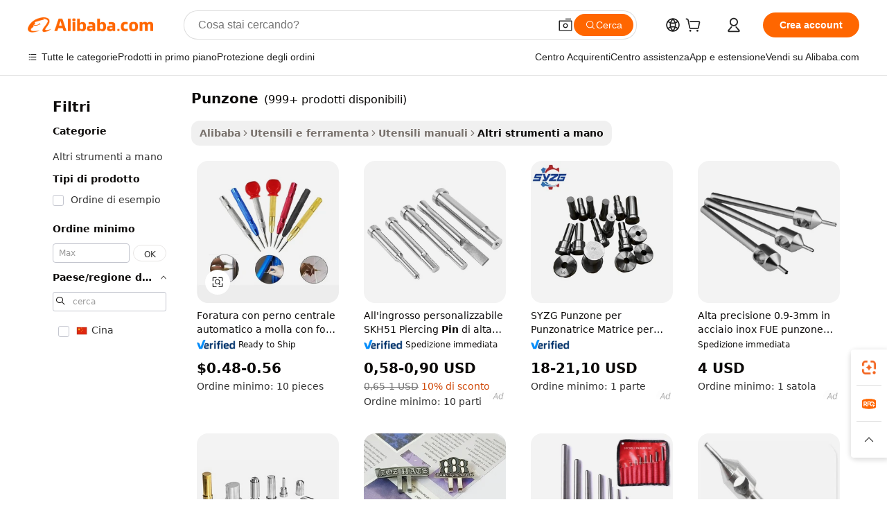

--- FILE ---
content_type: text/html;charset=UTF-8
request_url: https://italian.alibaba.com/g/pin-punch.html
body_size: 175779
content:

<!-- screen_content -->

    <!-- tangram:5410 begin-->
    <!-- tangram:529998 begin-->
    
<!DOCTYPE html>
<html lang="it" dir="ltr">
  <head>
        <script>
      window.__BB = {
        scene: window.__bb_scene || 'traffic-free-goods'
      };
      window.__BB.BB_CWV_IGNORE = {
          lcp_element: ['#icbu-buyer-pc-top-banner'],
          lcp_url: [],
        };
      window._timing = {}
      window._timing.first_start = Date.now();
      window.needLoginInspiration = Boolean(false);
      // 变量用于标记页面首次可见时间
      let firstVisibleTime = null;
      if (typeof document.hidden !== 'undefined') {
        // 页面首次加载时直接统计
        if (!document.hidden) {
          firstVisibleTime = Date.now();
          window.__BB_timex = 1
        } else {
          // 页面不可见时监听 visibilitychange 事件
          document.addEventListener('visibilitychange', () => {
            if (!document.hidden) {
              firstVisibleTime = Date.now();
              window.__BB_timex = firstVisibleTime - window.performance.timing.navigationStart
              window.__BB.firstVisibleTime = window.__BB_timex
              console.log("Page became visible after "+ window.__BB_timex + " ms");
            }
          }, { once: true });  // 确保只触发一次
        }
      } else {
        console.warn('Page Visibility API is not supported in this browser.');
      }
    </script>
        <meta name="data-spm" content="a2700">
        <meta name="aplus-xplug" content="NONE">
        <meta name="aplus-icbu-disable-umid" content="1">
        <meta name="google-translate-customization" content="9de59014edaf3b99-22e1cf3b5ca21786-g00bb439a5e9e5f8f-f">
    <meta name="yandex-verification" content="25a76ba8e4443bb3" />
    <meta name="msvalidate.01" content="E3FBF0E89B724C30844BF17C59608E8F" />
    <meta name="viewport" content="width=device-width, initial-scale=1.0, maximum-scale=5.0, user-scalable=yes">
        <link rel="preconnect" href="https://s.alicdn.com/" crossorigin>
    <link rel="dns-prefetch" href="https://s.alicdn.com">
                        <link rel="preload" href="https://s.alicdn.com/@g/alilog/??aplus_plugin_icbufront/index.js,mlog/aplus_v2.js" as="script">
        <link rel="preload" href="https://s.alicdn.com/@img/imgextra/i2/O1CN0153JdbU26g4bILVOyC_!!6000000007690-2-tps-418-58.png" as="image">
        <script>
            window.__APLUS_ABRATE__ = {
        perf_group: 'base64cached',
        scene: "traffic-free-goods",
      };
    </script>
    <meta name="aplus-mmstat-timeout" content="15000">
        <meta content="text/html; charset=utf-8" http-equiv="Content-Type">
          <title>Qualità e Durata Eccezionali in  punzone  per Acquisti all'Ingrosso</title>
      <meta name="keywords" content="custom pins,custom enamel pin,custom lapel pins">
      <meta name="description" content="Arreda le postazioni di lavoro con punzone adattabili, adatti a compiti che richiedono precisione, garantendo utilità a lungo termine e robustezza di livello professionale.">
            <meta name="pagetiming-rate" content="9">
      <meta name="pagetiming-resource-rate" content="4">
                    <link rel="canonical" href="https://italian.alibaba.com/g/pin-punch.html">
                              <link rel="alternate" hreflang="fr" href="https://french.alibaba.com/g/pin-punch.html">
                  <link rel="alternate" hreflang="de" href="https://german.alibaba.com/g/pin-punch.html">
                  <link rel="alternate" hreflang="pt" href="https://portuguese.alibaba.com/g/pin-punch.html">
                  <link rel="alternate" hreflang="it" href="https://italian.alibaba.com/g/pin-punch.html">
                  <link rel="alternate" hreflang="es" href="https://spanish.alibaba.com/g/pin-punch.html">
                  <link rel="alternate" hreflang="ru" href="https://russian.alibaba.com/g/pin-punch.html">
                  <link rel="alternate" hreflang="ko" href="https://korean.alibaba.com/g/pin-punch.html">
                  <link rel="alternate" hreflang="ar" href="https://arabic.alibaba.com/g/pin-punch.html">
                  <link rel="alternate" hreflang="ja" href="https://japanese.alibaba.com/g/pin-punch.html">
                  <link rel="alternate" hreflang="tr" href="https://turkish.alibaba.com/g/pin-punch.html">
                  <link rel="alternate" hreflang="th" href="https://thai.alibaba.com/g/pin-punch.html">
                  <link rel="alternate" hreflang="vi" href="https://vietnamese.alibaba.com/g/pin-punch.html">
                  <link rel="alternate" hreflang="nl" href="https://dutch.alibaba.com/g/pin-punch.html">
                  <link rel="alternate" hreflang="he" href="https://hebrew.alibaba.com/g/pin-punch.html">
                  <link rel="alternate" hreflang="id" href="https://indonesian.alibaba.com/g/pin-punch.html">
                  <link rel="alternate" hreflang="hi" href="https://hindi.alibaba.com/g/pin-punch.html">
                  <link rel="alternate" hreflang="en" href="https://www.alibaba.com/showroom/pin-punch.html">
                  <link rel="alternate" hreflang="zh" href="https://chinese.alibaba.com/g/pin-punch.html">
                  <link rel="alternate" hreflang="x-default" href="https://www.alibaba.com/showroom/pin-punch.html">
                                        <script>
      // Aplus 配置自动打点
      var queue = window.goldlog_queue || (window.goldlog_queue = []);
      var tags = ["button", "a", "div", "span", "i", "svg", "input", "li", "tr"];
      queue.push(
        {
          action: 'goldlog.appendMetaInfo',
          arguments: [
            'aplus-auto-exp',
            [
              {
                logkey: '/sc.ug_msite.new_product_exp',
                cssSelector: '[data-spm-exp]',
                props: ["data-spm-exp"],
              },
              {
                logkey: '/sc.ug_pc.seolist_product_exp',
                cssSelector: '.traffic-card-gallery',
                props: ["data-spm-exp"],
              }
            ]
          ]
        }
      )
      queue.push({
        action: 'goldlog.setMetaInfo',
        arguments: ['aplus-auto-clk', JSON.stringify(tags.map(tag =>({
          "logkey": "/sc.ug_msite.new_product_clk",
          tag,
          "filter": "data-spm-clk",
          "props": ["data-spm-clk"]
        })))],
      });
    </script>
  </head>
  <div id="icbu-header"><div id="the-new-header" data-version="4.4.0" data-tnh-auto-exp="tnh-expose" data-scenes="search-products" style="position: relative;background-color: #fff;border-bottom: 1px solid #ddd;box-sizing: border-box; font-family:Inter,SF Pro Text,Roboto,Helvetica Neue,Helvetica,Tahoma,Arial,PingFang SC,Microsoft YaHei;"><div style="display: flex;align-items:center;height: 72px;min-width: 1200px;max-width: 1580px;margin: 0 auto;padding: 0 40px;box-sizing: border-box;"><img style="height: 29px; width: 209px;" src="https://s.alicdn.com/@img/imgextra/i2/O1CN0153JdbU26g4bILVOyC_!!6000000007690-2-tps-418-58.png" alt="" /></div><div style="min-width: 1200px;max-width: 1580px;margin: 0 auto;overflow: hidden;font-size: 14px;display: flex;justify-content: space-between;padding: 0 40px;box-sizing: border-box;"><div style="display: flex; align-items: center; justify-content: space-between"><div style="position: relative; height: 36px; padding: 0 28px 0 20px">All categories</div><div style="position: relative; height: 36px; padding-right: 28px">Featured selections</div><div style="position: relative; height: 36px">Trade Assurance</div></div><div style="display: flex; align-items: center; justify-content: space-between"><div style="position: relative; height: 36px; padding-right: 28px">Buyer Central</div><div style="position: relative; height: 36px; padding-right: 28px">Help Center</div><div style="position: relative; height: 36px; padding-right: 28px">Get the app</div><div style="position: relative; height: 36px">Become a supplier</div></div></div></div></div></div>
  <body data-spm="7724857" style="min-height: calc(100vh + 1px)"><script 
id="beacon-aplus"   
src="//s.alicdn.com/@g/alilog/??aplus_plugin_icbufront/index.js,mlog/aplus_v2.js"
exparams="aplus=async&userid=&aplus&ali_beacon_id=&ali_apache_id=&ali_apache_track=&ali_apache_tracktmp=&eagleeye_traceid=2103246417665705944231405e10c3&ip=18%2e224%2e170%2e108&dmtrack_c={ali%5fresin%5ftrace%3dse%5frst%3dnull%7csp%5fviewtype%3dY%7cset%3d3%7cser%3d1007%7cpageId%3d5a30750869334fd1b94f3ba07e8e35f8%7cm%5fpageid%3dnull%7cpvmi%3d9ad74a4d815043bfa1e50cad2c52c1b1%7csek%5fsepd%3dpunzone%7csek%3dpin%2bpunch%7cse%5fpn%3d1%7cp4pid%3db033427a%2dee96%2d42c3%2d95d8%2dc774158060e0%7csclkid%3dnull%7cforecast%5fpost%5fcate%3dnull%7cseo%5fnew%5fuser%5fflag%3dfalse%7ccategoryId%3d14200399%7cseo%5fsearch%5fmodel%5fupgrade%5fv2%3d2025070801%7cseo%5fmodule%5fcard%5f20240624%3d202406242%7clong%5ftext%5fgoogle%5ftranslate%5fv2%3d2407142%7cseo%5fcontent%5ftd%5fbottom%5ftext%5fupdate%5fkey%3d2025070801%7cseo%5fsearch%5fmodel%5fupgrade%5fv3%3d2025072201%7cseo%5fsearch%5fmodel%5fmulti%5fupgrade%5fv3%3d2025081101%7cdamo%5falt%5freplace%3dnull%7cwap%5fcross%3d2007659%7cwap%5fimg%5fsearch%3d2025111900%7cwap%5fcs%5faction%3d2005494%7cAPP%5fVisitor%5fActive%3d26705%7cseo%5fshowroom%5fgoods%5fmix%3d2005244%7cseo%5fdefault%5fcached%5flong%5ftext%5ffrom%5fnew%5fkeyword%5fstep%3d2024122502%7cshowroom%5fgeneral%5ftemplate%3d2005292%7cshowroom%5freview%3d20230308%7cwap%5fcs%5ftext%3dnull%7cstructured%5fdata%3d2025052702%7cseo%5fmulti%5fstyle%5ftext%5fupdate%3d2511181%7cpc%5fnew%5fheader%3dnull%7cseo%5fmeta%5fcate%5ftemplate%5fv1%3d2025042401%7cseo%5fmeta%5ftd%5fsearch%5fkeyword%5fstep%5fv1%3d2025040999%7cshowroom%5fft%5flong%5ftext%5fbaks%3d80802%7cAPP%5fGrowing%5fBuyer%5fHigh%5fIntent%5fActive%3d25488%7cshowroom%5fpc%5fv2019%3d2104%7cAPP%5fProspecting%5fBuyer%3d26708%7ccache%5fcontrol%3dnull%7cAPP%5fChurned%5fCore%5fBuyer%3d25463%7cseo%5fdefault%5fcached%5flong%5ftext%5fstep%3d24110802%7camp%5flighthouse%5fscore%5fimage%3d19657%7cseo%5fft%5ftranslate%5fgemini%3d25012003%7cwap%5fnode%5fssr%3d2015725%7cdataphant%5fopen%3d27030%7clongtext%5fmulti%5fstyle%5fexpand%5frussian%3d2510141%7cseo%5flongtext%5fgoogle%5fdata%5fsection%3d25021702%7cindustry%5fpopular%5ffloor%3dnull%7cwap%5fad%5fgoods%5fproduct%5finterval%3dnull%7cseo%5fgoods%5fbootom%5fwholesale%5flink%3d2486162%7cseo%5fkeyword%5faatest%3d6%7cseo%5fmiddle%5fwholesale%5flink%3dnull%7cft%5flong%5ftext%5fenpand%5fstep2%3d121602%7cseo%5fft%5flongtext%5fexpand%5fstep3%3d25012102%7cseo%5fwap%5fheadercard%3d2006288%7cAPP%5fChurned%5fInactive%5fVisitor%3d25497%7cAPP%5fGrowing%5fBuyer%5fHigh%5fIntent%5fInactive%3d25484%7cseo%5fmeta%5ftd%5fmulti%5fkey%3d2025061801%7ctop%5frecommend%5f20250120%3d202501201%7clongtext%5fmulti%5fstyle%5fexpand%5ffrench%5fcopy%3d25091802%7clongtext%5fmulti%5fstyle%5fexpand%5ffrench%5fcopy%5fcopy%3d25092502%7clong%5ftext%5fpaa%3d220831%7cseo%5ffloor%5fexp%3dnull%7cseo%5fshowroom%5falgo%5flink%3d17764%7cseo%5fmeta%5ftd%5faib%5fgeneral%5fkey%3d2025091901%7ccountry%5findustry%3d202311033%7cshowroom%5fft%5flong%5ftext%5fenpand%5fstep1%3d101102%7cseo%5fshowroom%5fnorel%3dnull%7cplp%5fstyle%5f25%5fpc%3d202505222%7cseo%5fggs%5flayer%3d10011%7cquery%5fmutil%5flang%5ftranslate%3d2025060300%7cAPP%5fChurned%5fBuyer%3d25468%7cstream%5frender%5fperf%5fopt%3d2309181%7cwap%5fgoods%3d2007383%7cseo%5fshowroom%5fsimilar%5f20240614%3d202406142%7cchinese%5fopen%3d6307%7cquery%5fgpt%5ftranslate%3d20240820%7cad%5fproduct%5finterval%3dnull%7camp%5fto%5fpwa%3d2007359%7cplp%5faib%5fmulti%5fai%5fmeta%3d20250401%7cwap%5fsupplier%5fcontent%3dnull%7cpc%5ffree%5frefactoring%3d20220315%7cAPP%5fGrowing%5fBuyer%5fInactive%3d25476%7csso%5foem%5ffloor%3dnull%7cseo%5fpc%5fnew%5fview%5f20240807%3d202408072%7cseo%5fbottom%5ftext%5fentity%5fkey%5fcopy%3d2025062400%7cstream%5frender%3d433763%7cseo%5fmodule%5fcard%5f20240424%3d202404241%7cseo%5ftitle%5freplace%5f20191226%3d5841%7clongtext%5fmulti%5fstyle%5fexpand%3d25090802%7cgoogleweblight%3d6516%7clighthouse%5fbase64%3d2005760%7cAPP%5fProspecting%5fBuyer%5fActive%3d26719%7cad%5fgoods%5fproduct%5finterval%3dnull%7cseo%5fbottom%5fdeep%5fextend%5fkw%5fkey%3d2025071101%7clongtext%5fmulti%5fstyle%5fexpand%5fturkish%3d25102801%7cilink%5fuv%3d20240911%7cwap%5flist%5fwakeup%3d2005832%7ctpp%5fcrosslink%5fpc%3d20205311%7cseo%5ftop%5fbooth%3d18501%7cAPP%5fGrowing%5fBuyer%5fLess%5fActive%3d25472%7cseo%5fsearch%5fmodel%5fupgrade%5frank%3d2025092401%7cgoodslayer%3d7977%7cft%5flong%5ftext%5ftranslate%5fexpand%5fstep1%3d24110802%7cseo%5fheaderstyle%5ftraffic%5fkey%5fv1%3d2025072100%7ccrosslink%5fswitch%3d2008141%7cp4p%5foutline%3d20240328%7cseo%5fmeta%5ftd%5faib%5fv2%5fkey%3d2025091801%7crts%5fmulti%3d2008404%7cseo%5fad%5foptimization%5fkey%5fv2%3d2025072300%7cAPP%5fVisitor%5fLess%5fActive%3d26698%7cplp%5fstyle%5f25%3d202505192%7ccdn%5fvm%3d2007368%7cwap%5fad%5fproduct%5finterval%3dnull%7cseo%5fsearch%5fmodel%5fmulti%5fupgrade%5frank%3d2025092401%7cpc%5fcard%5fshare%3d2025081201%7cAPP%5fGrowing%5fBuyer%5fHigh%5fIntent%5fLess%5fActive%3d25480%7cgoods%5ftitle%5fsubstitute%3d9616%7cwap%5fscreen%5fexp%3d2025081400%7creact%5fheader%5ftest%3d202502182%7cpc%5fcs%5fcolor%3d2005788%7cshowroom%5fft%5flong%5ftext%5ftest%3d72502%7cone%5ftap%5flogin%5fABTest%3d202308153%7cseo%5fhyh%5fshow%5ftags%3dnull%7cplp%5fstructured%5fdata%3d2508182%7cguide%5fdelete%3d2008526%7cseo%5findustry%5ftemplate%3dnull%7cseo%5fmeta%5ftd%5fmulti%5fes%5fkey%3d2025073101%7cseo%5fshowroom%5fdata%5fmix%3d19888%7csso%5ftop%5franking%5ffloor%3d20031%7cseo%5ftd%5fdeep%5fupgrade%5fkey%5fv3%3d2025081101%7cwap%5fue%5fone%3d2025111401%7cshowroom%5fto%5frts%5flink%3d2008480%7ccountrysearch%5ftest%3dnull%7cshowroom%5flist%5fnew%5farrival%3d2811002%7cchannel%5famp%5fto%5fpwa%3dnull%7cseo%5fmulti%5fstyles%5flong%5ftext%3d2503172%7cseo%5fmeta%5ftext%5fmutli%5fcate%5ftemplate%5fv1%3d2025080801%7cseo%5fdefault%5fcached%5fmutil%5flong%5ftext%5fstep%3d24110436%7cseo%5faction%5fpoint%5ftype%3d22823%7cseo%5faib%5ftd%5flaunch%5f20240828%5fcopy%3d202408282%7cseo%5fshowroom%5fwholesale%5flink%3dnull%7cseo%5fperf%5fimprove%3d2023999%7cseo%5fwap%5flist%5fbounce%5f01%3d2063%7cseo%5fwap%5flist%5fbounce%5f02%3d2128%7cAPP%5fGrowing%5fBuyer%5fActive%3d25492%7cvideolayer%3dnull%7cvideo%5fplay%3d2006036%7cAPP%5fChurned%5fMember%5fInactive%3d25499%7cseo%5fgoogle%5fnew%5fstruct%3d438326%7cicbu%5falgo%5fp4p%5fseo%5fad%3d2025072300%7ctpp%5ftrace%3dseoKeyword%2dseoKeyword%5fv3%2dbase%2dORIGINAL}&pageid=12e0aa6c210319d81766570594&hn=ensearchweb033003025216%2erg%2dus%2deast%2eus68&asid=AQAAAABiuktpA1rcfgAAAACeGz6AV9H11g==&treq=&tres=" async>
</script>
            <style>body{background-color:white;}.no-scrollbar.il-sticky.il-top-0.il-max-h-\[100vh\].il-w-\[200px\].il-flex-shrink-0.il-flex-grow-0.il-overflow-y-scroll{background-color:#FFF;padding-left:12px}</style>
                    <!-- tangram:530006 begin-->
<!--  -->
 <style>
   @keyframes il-spin {
     to {
       transform: rotate(360deg);
     }
   }
   @keyframes il-pulse {
     50% {
       opacity: 0.5;
     }
   }
   .traffic-card-gallery {display: flex;position: relative;flex-direction: column;justify-content: flex-start;border-radius: 0.5rem;background-color: #fff;padding: 0.5rem 0.5rem 1rem;overflow: hidden;font-size: 0.75rem;line-height: 1rem;}
   .traffic-card-list {display: flex;position: relative;flex-direction: row;justify-content: flex-start;border-bottom-width: 1px;background-color: #fff;padding: 1rem;height: 292px;overflow: hidden;font-size: 0.75rem;line-height: 1rem;}
   .product-price {
     b {
       font-size: 22px;
     }
   }
   .skel-loading {
       animation: il-pulse 2s cubic-bezier(0.4, 0, 0.6, 1) infinite;background-color: hsl(60, 4.8%, 95.9%);
   }
 </style>
<div id="first-cached-card">
  <div style="box-sizing:border-box;display: flex;position: absolute;left: 0;right: 0;margin: 0 auto;z-index: 1;min-width: 1200px;max-width: 1580px;padding: 0.75rem 3.25rem 0;pointer-events: none;">
    <!--页面左侧区域-->
    <div style="width: 200px;padding-top: 1rem;padding-left:12px; background-color: #fff;border-radius: 0.25rem">
      <div class="skel-loading" style="height: 1.5rem;width: 50%;border-radius: 0.25rem;"></div>
      <div style="margin-top: 1rem;margin-bottom: 1rem;">
        <div class="skel-loading" style="height: 1rem;width: calc(100% * 5 / 6);"></div>
        <div
          class="skel-loading"
          style="margin-top: 1rem;height: 1rem;width: calc(100% * 8 / 12);"
        ></div>
        <div class="skel-loading" style="margin-top: 1rem;height: 1rem;width: 75%;"></div>
        <div
          class="skel-loading"
          style="margin-top: 1rem;height: 1rem;width: calc(100% * 7 / 12);"
        ></div>
      </div>
      <div class="skel-loading" style="height: 1.5rem;width: 50%;border-radius: 0.25rem;"></div>
      <div style="margin-top: 1rem;margin-bottom: 1rem;">
        <div class="skel-loading" style="height: 1rem;width: calc(100% * 5 / 6);"></div>
        <div
          class="skel-loading"
          style="margin-top: 1rem;height: 1rem;width: calc(100% * 8 / 12);"
        ></div>
        <div class="skel-loading" style="margin-top: 1rem;height: 1rem;width: 75%;"></div>
        <div
          class="skel-loading"
          style="margin-top: 1rem;height: 1rem;width: calc(100% * 7 / 12);"
        ></div>
      </div>
      <div class="skel-loading" style="height: 1.5rem;width: 50%;border-radius: 0.25rem;"></div>
      <div style="margin-top: 1rem;margin-bottom: 1rem;">
        <div class="skel-loading" style="height: 1rem;width: calc(100% * 5 / 6);"></div>
        <div
          class="skel-loading"
          style="margin-top: 1rem;height: 1rem;width: calc(100% * 8 / 12);"
        ></div>
        <div class="skel-loading" style="margin-top: 1rem;height: 1rem;width: 75%;"></div>
        <div
          class="skel-loading"
          style="margin-top: 1rem;height: 1rem;width: calc(100% * 7 / 12);"
        ></div>
      </div>
      <div class="skel-loading" style="height: 1.5rem;width: 50%;border-radius: 0.25rem;"></div>
      <div style="margin-top: 1rem;margin-bottom: 1rem;">
        <div class="skel-loading" style="height: 1rem;width: calc(100% * 5 / 6);"></div>
        <div
          class="skel-loading"
          style="margin-top: 1rem;height: 1rem;width: calc(100% * 8 / 12);"
        ></div>
        <div class="skel-loading" style="margin-top: 1rem;height: 1rem;width: 75%;"></div>
        <div
          class="skel-loading"
          style="margin-top: 1rem;height: 1rem;width: calc(100% * 7 / 12);"
        ></div>
      </div>
      <div class="skel-loading" style="height: 1.5rem;width: 50%;border-radius: 0.25rem;"></div>
      <div style="margin-top: 1rem;margin-bottom: 1rem;">
        <div class="skel-loading" style="height: 1rem;width: calc(100% * 5 / 6);"></div>
        <div
          class="skel-loading"
          style="margin-top: 1rem;height: 1rem;width: calc(100% * 8 / 12);"
        ></div>
        <div class="skel-loading" style="margin-top: 1rem;height: 1rem;width: 75%;"></div>
        <div
          class="skel-loading"
          style="margin-top: 1rem;height: 1rem;width: calc(100% * 7 / 12);"
        ></div>
      </div>
      <div class="skel-loading" style="height: 1.5rem;width: 50%;border-radius: 0.25rem;"></div>
      <div style="margin-top: 1rem;margin-bottom: 1rem;">
        <div class="skel-loading" style="height: 1rem;width: calc(100% * 5 / 6);"></div>
        <div
          class="skel-loading"
          style="margin-top: 1rem;height: 1rem;width: calc(100% * 8 / 12);"
        ></div>
        <div class="skel-loading" style="margin-top: 1rem;height: 1rem;width: 75%;"></div>
        <div
          class="skel-loading"
          style="margin-top: 1rem;height: 1rem;width: calc(100% * 7 / 12);"
        ></div>
      </div>
    </div>
    <!--页面主体区域-->
    <div style="flex: 1 1 0%; overflow: hidden;padding: 0.5rem 0.5rem 0.5rem 1.5rem">
      <div style="height: 1.25rem;margin-bottom: 1rem;"></div>
      <!-- keywords -->
      <div style="margin-bottom: 1rem;height: 1.75rem;font-weight: 700;font-size: 1.25rem;line-height: 1.75rem;"></div>
      <!-- longtext -->
            <div style="width: calc(25% - 0.9rem);pointer-events: auto">
        <div class="traffic-card-gallery">
          <!-- ProductImage -->
          <a href="//www.alibaba.com/product-detail/Automatic-Center-Pin-Punch-Spring-Loaded_1601062702613.html?from=SEO" target="_blank" style="position: relative;margin-bottom: 0.5rem;aspect-ratio: 1;overflow: hidden;border-radius: 0.5rem;">
            <div style="display: flex; overflow: hidden">
              <div style="position: relative;margin: 0;width: 100%;min-width: 0;flex-shrink: 0;flex-grow: 0;flex-basis: 100%;padding: 0;">
                <img style="position: relative; aspect-ratio: 1; width: 100%" src="[data-uri]" loading="eager" />
                <div style="position: absolute;left: 0;bottom: 0;right: 0;top: 0;background-color: #000;opacity: 0.05;"></div>
              </div>
            </div>
          </a>
          <div style="display: flex;flex: 1 1 0%;flex-direction: column;justify-content: space-between;">
            <div>
              <a class="skel-loading" style="margin-top: 0.5rem;display:inline-block;width:100%;height:1rem;" href="//www.alibaba.com/product-detail/Automatic-Center-Pin-Punch-Spring-Loaded_1601062702613.html" target="_blank"></a>
              <a class="skel-loading" style="margin-top: 0.125rem;display:inline-block;width:100%;height:1rem;" href="//www.alibaba.com/product-detail/Automatic-Center-Pin-Punch-Spring-Loaded_1601062702613.html" target="_blank"></a>
              <div class="skel-loading" style="margin-top: 0.25rem;height:1.625rem;width:75%"></div>
              <div class="skel-loading" style="margin-top: 0.5rem;height: 1rem;width:50%"></div>
              <div class="skel-loading" style="margin-top:0.25rem;height:1rem;width:25%"></div>
            </div>
          </div>

        </div>
      </div>

    </div>
  </div>
</div>
<!-- tangram:530006 end-->
            <style>
.component-left-filter-callback{display:flex;position:relative;margin-top:10px;height:1200px}.component-left-filter-callback img{width:200px}.component-left-filter-callback i{position:absolute;top:5%;left:50%}.related-search-wrapper{padding:.5rem;--tw-bg-opacity: 1;background-color:#fff;background-color:rgba(255,255,255,var(--tw-bg-opacity, 1));border-width:1px;border-color:var(--input)}.related-search-wrapper .related-search-box{margin:12px 16px}.related-search-wrapper .related-search-box .related-search-title{display:inline;float:start;color:#666;word-wrap:break-word;margin-right:12px;width:13%}.related-search-wrapper .related-search-box .related-search-content{display:flex;flex-wrap:wrap}.related-search-wrapper .related-search-box .related-search-content .related-search-link{margin-right:12px;width:23%;overflow:hidden;color:#666;text-overflow:ellipsis;white-space:nowrap}.product-title img{margin-right:.5rem;display:inline-block;height:1rem;vertical-align:sub}.product-price b{font-size:22px}.similar-icon{position:absolute;bottom:12px;z-index:2;right:12px}.rfq-card{display:inline-block;position:relative;box-sizing:border-box;margin-bottom:36px}.rfq-card .rfq-card-content{display:flex;position:relative;flex-direction:column;align-items:flex-start;background-size:cover;background-color:#fff;padding:12px;width:100%;height:100%}.rfq-card .rfq-card-content .rfq-card-icon{margin-top:50px}.rfq-card .rfq-card-content .rfq-card-icon img{width:45px}.rfq-card .rfq-card-content .rfq-card-top-title{margin-top:14px;color:#222;font-weight:400;font-size:16px}.rfq-card .rfq-card-content .rfq-card-title{margin-top:24px;color:#333;font-weight:800;font-size:20px}.rfq-card .rfq-card-content .rfq-card-input-box{margin-top:24px;width:100%}.rfq-card .rfq-card-content .rfq-card-input-box textarea{box-sizing:border-box;border:1px solid #ddd;border-radius:4px;background-color:#fff;padding:9px 12px;width:100%;height:88px;resize:none;color:#666;font-weight:400;font-size:13px;font-family:inherit}.rfq-card .rfq-card-content .rfq-card-button{margin-top:24px;border:1px solid #666;border-radius:16px;background-color:#fff;width:67%;color:#000;font-weight:700;font-size:14px;line-height:30px;text-align:center}[data-modulename^=ProductList-] div{contain-intrinsic-size:auto 500px}.traffic-card-gallery:hover{--tw-shadow: 0px 2px 6px 2px rgba(0,0,0,.12157);--tw-shadow-colored: 0px 2px 6px 2px var(--tw-shadow-color);box-shadow:0 0 #0000,0 0 #0000,0 2px 6px 2px #0000001f;box-shadow:var(--tw-ring-offset-shadow, 0 0 rgba(0,0,0,0)),var(--tw-ring-shadow, 0 0 rgba(0,0,0,0)),var(--tw-shadow);z-index:10}.traffic-card-gallery{position:relative;display:flex;flex-direction:column;justify-content:flex-start;overflow:hidden;border-radius:.75rem;--tw-bg-opacity: 1;background-color:#fff;background-color:rgba(255,255,255,var(--tw-bg-opacity, 1));padding:.5rem;font-size:.75rem;line-height:1rem}.traffic-card-list{position:relative;display:flex;height:292px;flex-direction:row;justify-content:flex-start;overflow:hidden;border-bottom-width:1px;--tw-bg-opacity: 1;background-color:#fff;background-color:rgba(255,255,255,var(--tw-bg-opacity, 1));padding:1rem;font-size:.75rem;line-height:1rem}.traffic-card-g-industry:hover{--tw-shadow: 0 0 10px rgba(0,0,0,.1);--tw-shadow-colored: 0 0 10px var(--tw-shadow-color);box-shadow:0 0 #0000,0 0 #0000,0 0 10px #0000001a;box-shadow:var(--tw-ring-offset-shadow, 0 0 rgba(0,0,0,0)),var(--tw-ring-shadow, 0 0 rgba(0,0,0,0)),var(--tw-shadow)}.traffic-card-g-industry{position:relative;border-radius:var(--radius);--tw-bg-opacity: 1;background-color:#fff;background-color:rgba(255,255,255,var(--tw-bg-opacity, 1));padding:1.25rem .75rem .75rem;font-size:.875rem;line-height:1.25rem}.module-filter-section-wrapper{max-height:none!important;overflow-x:hidden}*,:before,:after{--tw-border-spacing-x: 0;--tw-border-spacing-y: 0;--tw-translate-x: 0;--tw-translate-y: 0;--tw-rotate: 0;--tw-skew-x: 0;--tw-skew-y: 0;--tw-scale-x: 1;--tw-scale-y: 1;--tw-pan-x: ;--tw-pan-y: ;--tw-pinch-zoom: ;--tw-scroll-snap-strictness: proximity;--tw-gradient-from-position: ;--tw-gradient-via-position: ;--tw-gradient-to-position: ;--tw-ordinal: ;--tw-slashed-zero: ;--tw-numeric-figure: ;--tw-numeric-spacing: ;--tw-numeric-fraction: ;--tw-ring-inset: ;--tw-ring-offset-width: 0px;--tw-ring-offset-color: #fff;--tw-ring-color: rgba(59, 130, 246, .5);--tw-ring-offset-shadow: 0 0 rgba(0,0,0,0);--tw-ring-shadow: 0 0 rgba(0,0,0,0);--tw-shadow: 0 0 rgba(0,0,0,0);--tw-shadow-colored: 0 0 rgba(0,0,0,0);--tw-blur: ;--tw-brightness: ;--tw-contrast: ;--tw-grayscale: ;--tw-hue-rotate: ;--tw-invert: ;--tw-saturate: ;--tw-sepia: ;--tw-drop-shadow: ;--tw-backdrop-blur: ;--tw-backdrop-brightness: ;--tw-backdrop-contrast: ;--tw-backdrop-grayscale: ;--tw-backdrop-hue-rotate: ;--tw-backdrop-invert: ;--tw-backdrop-opacity: ;--tw-backdrop-saturate: ;--tw-backdrop-sepia: ;--tw-contain-size: ;--tw-contain-layout: ;--tw-contain-paint: ;--tw-contain-style: }::backdrop{--tw-border-spacing-x: 0;--tw-border-spacing-y: 0;--tw-translate-x: 0;--tw-translate-y: 0;--tw-rotate: 0;--tw-skew-x: 0;--tw-skew-y: 0;--tw-scale-x: 1;--tw-scale-y: 1;--tw-pan-x: ;--tw-pan-y: ;--tw-pinch-zoom: ;--tw-scroll-snap-strictness: proximity;--tw-gradient-from-position: ;--tw-gradient-via-position: ;--tw-gradient-to-position: ;--tw-ordinal: ;--tw-slashed-zero: ;--tw-numeric-figure: ;--tw-numeric-spacing: ;--tw-numeric-fraction: ;--tw-ring-inset: ;--tw-ring-offset-width: 0px;--tw-ring-offset-color: #fff;--tw-ring-color: rgba(59, 130, 246, .5);--tw-ring-offset-shadow: 0 0 rgba(0,0,0,0);--tw-ring-shadow: 0 0 rgba(0,0,0,0);--tw-shadow: 0 0 rgba(0,0,0,0);--tw-shadow-colored: 0 0 rgba(0,0,0,0);--tw-blur: ;--tw-brightness: ;--tw-contrast: ;--tw-grayscale: ;--tw-hue-rotate: ;--tw-invert: ;--tw-saturate: ;--tw-sepia: ;--tw-drop-shadow: ;--tw-backdrop-blur: ;--tw-backdrop-brightness: ;--tw-backdrop-contrast: ;--tw-backdrop-grayscale: ;--tw-backdrop-hue-rotate: ;--tw-backdrop-invert: ;--tw-backdrop-opacity: ;--tw-backdrop-saturate: ;--tw-backdrop-sepia: ;--tw-contain-size: ;--tw-contain-layout: ;--tw-contain-paint: ;--tw-contain-style: }*,:before,:after{box-sizing:border-box;border-width:0;border-style:solid;border-color:#e5e7eb}:before,:after{--tw-content: ""}html,:host{line-height:1.5;-webkit-text-size-adjust:100%;-moz-tab-size:4;-o-tab-size:4;tab-size:4;font-family:ui-sans-serif,system-ui,-apple-system,Segoe UI,Roboto,Ubuntu,Cantarell,Noto Sans,sans-serif,"Apple Color Emoji","Segoe UI Emoji",Segoe UI Symbol,"Noto Color Emoji";font-feature-settings:normal;font-variation-settings:normal;-webkit-tap-highlight-color:transparent}body{margin:0;line-height:inherit}hr{height:0;color:inherit;border-top-width:1px}abbr:where([title]){text-decoration:underline;-webkit-text-decoration:underline dotted;text-decoration:underline dotted}h1,h2,h3,h4,h5,h6{font-size:inherit;font-weight:inherit}a{color:inherit;text-decoration:inherit}b,strong{font-weight:bolder}code,kbd,samp,pre{font-family:ui-monospace,SFMono-Regular,Menlo,Monaco,Consolas,Liberation Mono,Courier New,monospace;font-feature-settings:normal;font-variation-settings:normal;font-size:1em}small{font-size:80%}sub,sup{font-size:75%;line-height:0;position:relative;vertical-align:baseline}sub{bottom:-.25em}sup{top:-.5em}table{text-indent:0;border-color:inherit;border-collapse:collapse}button,input,optgroup,select,textarea{font-family:inherit;font-feature-settings:inherit;font-variation-settings:inherit;font-size:100%;font-weight:inherit;line-height:inherit;letter-spacing:inherit;color:inherit;margin:0;padding:0}button,select{text-transform:none}button,input:where([type=button]),input:where([type=reset]),input:where([type=submit]){-webkit-appearance:button;background-color:transparent;background-image:none}:-moz-focusring{outline:auto}:-moz-ui-invalid{box-shadow:none}progress{vertical-align:baseline}::-webkit-inner-spin-button,::-webkit-outer-spin-button{height:auto}[type=search]{-webkit-appearance:textfield;outline-offset:-2px}::-webkit-search-decoration{-webkit-appearance:none}::-webkit-file-upload-button{-webkit-appearance:button;font:inherit}summary{display:list-item}blockquote,dl,dd,h1,h2,h3,h4,h5,h6,hr,figure,p,pre{margin:0}fieldset{margin:0;padding:0}legend{padding:0}ol,ul,menu{list-style:none;margin:0;padding:0}dialog{padding:0}textarea{resize:vertical}input::-moz-placeholder,textarea::-moz-placeholder{opacity:1;color:#9ca3af}input::placeholder,textarea::placeholder{opacity:1;color:#9ca3af}button,[role=button]{cursor:pointer}:disabled{cursor:default}img,svg,video,canvas,audio,iframe,embed,object{display:block;vertical-align:middle}img,video{max-width:100%;height:auto}[hidden]:where(:not([hidden=until-found])){display:none}:root{--background: hsl(0, 0%, 100%);--foreground: hsl(20, 14.3%, 4.1%);--card: hsl(0, 0%, 100%);--card-foreground: hsl(20, 14.3%, 4.1%);--popover: hsl(0, 0%, 100%);--popover-foreground: hsl(20, 14.3%, 4.1%);--primary: hsl(24, 100%, 50%);--primary-foreground: hsl(60, 9.1%, 97.8%);--secondary: hsl(60, 4.8%, 95.9%);--secondary-foreground: #333;--muted: hsl(60, 4.8%, 95.9%);--muted-foreground: hsl(25, 5.3%, 44.7%);--accent: hsl(60, 4.8%, 95.9%);--accent-foreground: hsl(24, 9.8%, 10%);--destructive: hsl(0, 84.2%, 60.2%);--destructive-foreground: hsl(60, 9.1%, 97.8%);--border: hsl(20, 5.9%, 90%);--input: hsl(20, 5.9%, 90%);--ring: hsl(24.6, 95%, 53.1%);--radius: 1rem}.dark{--background: hsl(20, 14.3%, 4.1%);--foreground: hsl(60, 9.1%, 97.8%);--card: hsl(20, 14.3%, 4.1%);--card-foreground: hsl(60, 9.1%, 97.8%);--popover: hsl(20, 14.3%, 4.1%);--popover-foreground: hsl(60, 9.1%, 97.8%);--primary: hsl(20.5, 90.2%, 48.2%);--primary-foreground: hsl(60, 9.1%, 97.8%);--secondary: hsl(12, 6.5%, 15.1%);--secondary-foreground: hsl(60, 9.1%, 97.8%);--muted: hsl(12, 6.5%, 15.1%);--muted-foreground: hsl(24, 5.4%, 63.9%);--accent: hsl(12, 6.5%, 15.1%);--accent-foreground: hsl(60, 9.1%, 97.8%);--destructive: hsl(0, 72.2%, 50.6%);--destructive-foreground: hsl(60, 9.1%, 97.8%);--border: hsl(12, 6.5%, 15.1%);--input: hsl(12, 6.5%, 15.1%);--ring: hsl(20.5, 90.2%, 48.2%)}*{border-color:#e7e5e4;border-color:var(--border)}body{background-color:#fff;background-color:var(--background);color:#0c0a09;color:var(--foreground)}.il-sr-only{position:absolute;width:1px;height:1px;padding:0;margin:-1px;overflow:hidden;clip:rect(0,0,0,0);white-space:nowrap;border-width:0}.il-invisible{visibility:hidden}.il-fixed{position:fixed}.il-absolute{position:absolute}.il-relative{position:relative}.il-sticky{position:sticky}.il-inset-0{inset:0}.il--bottom-12{bottom:-3rem}.il--top-12{top:-3rem}.il-bottom-0{bottom:0}.il-bottom-2{bottom:.5rem}.il-bottom-3{bottom:.75rem}.il-bottom-4{bottom:1rem}.il-end-0{right:0}.il-end-2{right:.5rem}.il-end-3{right:.75rem}.il-end-4{right:1rem}.il-left-0{left:0}.il-left-3{left:.75rem}.il-right-0{right:0}.il-right-2{right:.5rem}.il-right-3{right:.75rem}.il-start-0{left:0}.il-start-1\/2{left:50%}.il-start-2{left:.5rem}.il-start-3{left:.75rem}.il-start-\[50\%\]{left:50%}.il-top-0{top:0}.il-top-1\/2{top:50%}.il-top-16{top:4rem}.il-top-4{top:1rem}.il-top-\[50\%\]{top:50%}.il-z-10{z-index:10}.il-z-50{z-index:50}.il-z-\[9999\]{z-index:9999}.il-col-span-4{grid-column:span 4 / span 4}.il-m-0{margin:0}.il-m-3{margin:.75rem}.il-m-auto{margin:auto}.il-mx-auto{margin-left:auto;margin-right:auto}.il-my-3{margin-top:.75rem;margin-bottom:.75rem}.il-my-5{margin-top:1.25rem;margin-bottom:1.25rem}.il-my-auto{margin-top:auto;margin-bottom:auto}.\!il-mb-4{margin-bottom:1rem!important}.il--mt-4{margin-top:-1rem}.il-mb-0{margin-bottom:0}.il-mb-1{margin-bottom:.25rem}.il-mb-2{margin-bottom:.5rem}.il-mb-3{margin-bottom:.75rem}.il-mb-4{margin-bottom:1rem}.il-mb-5{margin-bottom:1.25rem}.il-mb-6{margin-bottom:1.5rem}.il-mb-8{margin-bottom:2rem}.il-mb-\[-0\.75rem\]{margin-bottom:-.75rem}.il-mb-\[0\.125rem\]{margin-bottom:.125rem}.il-me-1{margin-right:.25rem}.il-me-2{margin-right:.5rem}.il-me-3{margin-right:.75rem}.il-me-auto{margin-right:auto}.il-mr-1{margin-right:.25rem}.il-mr-2{margin-right:.5rem}.il-ms-1{margin-left:.25rem}.il-ms-4{margin-left:1rem}.il-ms-5{margin-left:1.25rem}.il-ms-8{margin-left:2rem}.il-ms-\[\.375rem\]{margin-left:.375rem}.il-ms-auto{margin-left:auto}.il-mt-0{margin-top:0}.il-mt-0\.5{margin-top:.125rem}.il-mt-1{margin-top:.25rem}.il-mt-2{margin-top:.5rem}.il-mt-3{margin-top:.75rem}.il-mt-4{margin-top:1rem}.il-mt-6{margin-top:1.5rem}.il-line-clamp-1{overflow:hidden;display:-webkit-box;-webkit-box-orient:vertical;-webkit-line-clamp:1}.il-line-clamp-2{overflow:hidden;display:-webkit-box;-webkit-box-orient:vertical;-webkit-line-clamp:2}.il-line-clamp-6{overflow:hidden;display:-webkit-box;-webkit-box-orient:vertical;-webkit-line-clamp:6}.il-inline-block{display:inline-block}.il-inline{display:inline}.il-flex{display:flex}.il-inline-flex{display:inline-flex}.il-grid{display:grid}.il-aspect-square{aspect-ratio:1 / 1}.il-size-5{width:1.25rem;height:1.25rem}.il-h-1{height:.25rem}.il-h-10{height:2.5rem}.il-h-11{height:2.75rem}.il-h-20{height:5rem}.il-h-24{height:6rem}.il-h-3\.5{height:.875rem}.il-h-4{height:1rem}.il-h-40{height:10rem}.il-h-6{height:1.5rem}.il-h-8{height:2rem}.il-h-9{height:2.25rem}.il-h-\[150px\]{height:150px}.il-h-\[152px\]{height:152px}.il-h-\[18\.25rem\]{height:18.25rem}.il-h-\[292px\]{height:292px}.il-h-\[600px\]{height:600px}.il-h-auto{height:auto}.il-h-fit{height:-moz-fit-content;height:fit-content}.il-h-full{height:100%}.il-h-screen{height:100vh}.il-max-h-\[100vh\]{max-height:100vh}.il-w-1\/2{width:50%}.il-w-10{width:2.5rem}.il-w-10\/12{width:83.333333%}.il-w-4{width:1rem}.il-w-6{width:1.5rem}.il-w-64{width:16rem}.il-w-7\/12{width:58.333333%}.il-w-72{width:18rem}.il-w-8{width:2rem}.il-w-8\/12{width:66.666667%}.il-w-9{width:2.25rem}.il-w-9\/12{width:75%}.il-w-\[200px\]{width:200px}.il-w-\[84px\]{width:84px}.il-w-fit{width:-moz-fit-content;width:fit-content}.il-w-full{width:100%}.il-w-screen{width:100vw}.il-min-w-0{min-width:0px}.il-min-w-3{min-width:.75rem}.il-min-w-\[1200px\]{min-width:1200px}.il-max-w-\[1000px\]{max-width:1000px}.il-max-w-\[1580px\]{max-width:1580px}.il-max-w-full{max-width:100%}.il-max-w-lg{max-width:32rem}.il-flex-1{flex:1 1 0%}.il-flex-shrink-0,.il-shrink-0{flex-shrink:0}.il-flex-grow-0,.il-grow-0{flex-grow:0}.il-basis-24{flex-basis:6rem}.il-basis-full{flex-basis:100%}.il-origin-\[--radix-tooltip-content-transform-origin\]{transform-origin:var(--radix-tooltip-content-transform-origin)}.il--translate-x-1\/2{--tw-translate-x: -50%;transform:translate(-50%,var(--tw-translate-y)) rotate(var(--tw-rotate)) skew(var(--tw-skew-x)) skewY(var(--tw-skew-y)) scaleX(var(--tw-scale-x)) scaleY(var(--tw-scale-y));transform:translate(var(--tw-translate-x),var(--tw-translate-y)) rotate(var(--tw-rotate)) skew(var(--tw-skew-x)) skewY(var(--tw-skew-y)) scaleX(var(--tw-scale-x)) scaleY(var(--tw-scale-y))}.il--translate-y-1\/2{--tw-translate-y: -50%;transform:translate(var(--tw-translate-x),-50%) rotate(var(--tw-rotate)) skew(var(--tw-skew-x)) skewY(var(--tw-skew-y)) scaleX(var(--tw-scale-x)) scaleY(var(--tw-scale-y));transform:translate(var(--tw-translate-x),var(--tw-translate-y)) rotate(var(--tw-rotate)) skew(var(--tw-skew-x)) skewY(var(--tw-skew-y)) scaleX(var(--tw-scale-x)) scaleY(var(--tw-scale-y))}.il-translate-x-\[-50\%\]{--tw-translate-x: -50%;transform:translate(-50%,var(--tw-translate-y)) rotate(var(--tw-rotate)) skew(var(--tw-skew-x)) skewY(var(--tw-skew-y)) scaleX(var(--tw-scale-x)) scaleY(var(--tw-scale-y));transform:translate(var(--tw-translate-x),var(--tw-translate-y)) rotate(var(--tw-rotate)) skew(var(--tw-skew-x)) skewY(var(--tw-skew-y)) scaleX(var(--tw-scale-x)) scaleY(var(--tw-scale-y))}.il-translate-y-\[-50\%\]{--tw-translate-y: -50%;transform:translate(var(--tw-translate-x),-50%) rotate(var(--tw-rotate)) skew(var(--tw-skew-x)) skewY(var(--tw-skew-y)) scaleX(var(--tw-scale-x)) scaleY(var(--tw-scale-y));transform:translate(var(--tw-translate-x),var(--tw-translate-y)) rotate(var(--tw-rotate)) skew(var(--tw-skew-x)) skewY(var(--tw-skew-y)) scaleX(var(--tw-scale-x)) scaleY(var(--tw-scale-y))}.il-rotate-90{--tw-rotate: 90deg;transform:translate(var(--tw-translate-x),var(--tw-translate-y)) rotate(90deg) skew(var(--tw-skew-x)) skewY(var(--tw-skew-y)) scaleX(var(--tw-scale-x)) scaleY(var(--tw-scale-y));transform:translate(var(--tw-translate-x),var(--tw-translate-y)) rotate(var(--tw-rotate)) skew(var(--tw-skew-x)) skewY(var(--tw-skew-y)) scaleX(var(--tw-scale-x)) scaleY(var(--tw-scale-y))}@keyframes il-pulse{50%{opacity:.5}}.il-animate-pulse{animation:il-pulse 2s cubic-bezier(.4,0,.6,1) infinite}@keyframes il-spin{to{transform:rotate(360deg)}}.il-animate-spin{animation:il-spin 1s linear infinite}.il-cursor-pointer{cursor:pointer}.il-list-disc{list-style-type:disc}.il-grid-cols-2{grid-template-columns:repeat(2,minmax(0,1fr))}.il-grid-cols-4{grid-template-columns:repeat(4,minmax(0,1fr))}.il-flex-row{flex-direction:row}.il-flex-col{flex-direction:column}.il-flex-col-reverse{flex-direction:column-reverse}.il-flex-wrap{flex-wrap:wrap}.il-flex-nowrap{flex-wrap:nowrap}.il-items-start{align-items:flex-start}.il-items-center{align-items:center}.il-items-baseline{align-items:baseline}.il-justify-start{justify-content:flex-start}.il-justify-end{justify-content:flex-end}.il-justify-center{justify-content:center}.il-justify-between{justify-content:space-between}.il-gap-1{gap:.25rem}.il-gap-1\.5{gap:.375rem}.il-gap-10{gap:2.5rem}.il-gap-2{gap:.5rem}.il-gap-3{gap:.75rem}.il-gap-4{gap:1rem}.il-gap-8{gap:2rem}.il-gap-\[\.0938rem\]{gap:.0938rem}.il-gap-\[\.375rem\]{gap:.375rem}.il-gap-\[0\.125rem\]{gap:.125rem}.\!il-gap-x-5{-moz-column-gap:1.25rem!important;column-gap:1.25rem!important}.\!il-gap-y-5{row-gap:1.25rem!important}.il-space-y-1\.5>:not([hidden])~:not([hidden]){--tw-space-y-reverse: 0;margin-top:calc(.375rem * (1 - var(--tw-space-y-reverse)));margin-top:.375rem;margin-top:calc(.375rem * calc(1 - var(--tw-space-y-reverse)));margin-bottom:0rem;margin-bottom:calc(.375rem * var(--tw-space-y-reverse))}.il-space-y-4>:not([hidden])~:not([hidden]){--tw-space-y-reverse: 0;margin-top:calc(1rem * (1 - var(--tw-space-y-reverse)));margin-top:1rem;margin-top:calc(1rem * calc(1 - var(--tw-space-y-reverse)));margin-bottom:0rem;margin-bottom:calc(1rem * var(--tw-space-y-reverse))}.il-overflow-hidden{overflow:hidden}.il-overflow-y-auto{overflow-y:auto}.il-overflow-y-scroll{overflow-y:scroll}.il-truncate{overflow:hidden;text-overflow:ellipsis;white-space:nowrap}.il-text-ellipsis{text-overflow:ellipsis}.il-whitespace-normal{white-space:normal}.il-whitespace-nowrap{white-space:nowrap}.il-break-normal{word-wrap:normal;word-break:normal}.il-break-words{word-wrap:break-word}.il-break-all{word-break:break-all}.il-rounded{border-radius:.25rem}.il-rounded-2xl{border-radius:1rem}.il-rounded-\[0\.5rem\]{border-radius:.5rem}.il-rounded-\[1\.25rem\]{border-radius:1.25rem}.il-rounded-full{border-radius:9999px}.il-rounded-lg{border-radius:1rem;border-radius:var(--radius)}.il-rounded-md{border-radius:calc(1rem - 2px);border-radius:calc(var(--radius) - 2px)}.il-rounded-sm{border-radius:calc(1rem - 4px);border-radius:calc(var(--radius) - 4px)}.il-rounded-xl{border-radius:.75rem}.il-border,.il-border-\[1px\]{border-width:1px}.il-border-b,.il-border-b-\[1px\]{border-bottom-width:1px}.il-border-solid{border-style:solid}.il-border-none{border-style:none}.il-border-\[\#222\]{--tw-border-opacity: 1;border-color:#222;border-color:rgba(34,34,34,var(--tw-border-opacity, 1))}.il-border-\[\#DDD\]{--tw-border-opacity: 1;border-color:#ddd;border-color:rgba(221,221,221,var(--tw-border-opacity, 1))}.il-border-foreground{border-color:#0c0a09;border-color:var(--foreground)}.il-border-input{border-color:#e7e5e4;border-color:var(--input)}.il-bg-\[\#F8F8F8\]{--tw-bg-opacity: 1;background-color:#f8f8f8;background-color:rgba(248,248,248,var(--tw-bg-opacity, 1))}.il-bg-\[\#d9d9d963\]{background-color:#d9d9d963}.il-bg-accent{background-color:#f5f5f4;background-color:var(--accent)}.il-bg-background{background-color:#fff;background-color:var(--background)}.il-bg-black{--tw-bg-opacity: 1;background-color:#000;background-color:rgba(0,0,0,var(--tw-bg-opacity, 1))}.il-bg-black\/80{background-color:#000c}.il-bg-destructive{background-color:#ef4444;background-color:var(--destructive)}.il-bg-gray-300{--tw-bg-opacity: 1;background-color:#d1d5db;background-color:rgba(209,213,219,var(--tw-bg-opacity, 1))}.il-bg-muted{background-color:#f5f5f4;background-color:var(--muted)}.il-bg-orange-500{--tw-bg-opacity: 1;background-color:#f97316;background-color:rgba(249,115,22,var(--tw-bg-opacity, 1))}.il-bg-popover{background-color:#fff;background-color:var(--popover)}.il-bg-primary{background-color:#f60;background-color:var(--primary)}.il-bg-secondary{background-color:#f5f5f4;background-color:var(--secondary)}.il-bg-transparent{background-color:transparent}.il-bg-white{--tw-bg-opacity: 1;background-color:#fff;background-color:rgba(255,255,255,var(--tw-bg-opacity, 1))}.il-bg-opacity-80{--tw-bg-opacity: .8}.il-bg-cover{background-size:cover}.il-bg-no-repeat{background-repeat:no-repeat}.il-fill-black{fill:#000}.il-object-cover{-o-object-fit:cover;object-fit:cover}.il-p-0{padding:0}.il-p-1{padding:.25rem}.il-p-2{padding:.5rem}.il-p-3{padding:.75rem}.il-p-4{padding:1rem}.il-p-5{padding:1.25rem}.il-p-6{padding:1.5rem}.il-px-2{padding-left:.5rem;padding-right:.5rem}.il-px-3{padding-left:.75rem;padding-right:.75rem}.il-py-0\.5{padding-top:.125rem;padding-bottom:.125rem}.il-py-1\.5{padding-top:.375rem;padding-bottom:.375rem}.il-py-10{padding-top:2.5rem;padding-bottom:2.5rem}.il-py-2{padding-top:.5rem;padding-bottom:.5rem}.il-py-3{padding-top:.75rem;padding-bottom:.75rem}.il-pb-0{padding-bottom:0}.il-pb-3{padding-bottom:.75rem}.il-pb-4{padding-bottom:1rem}.il-pb-8{padding-bottom:2rem}.il-pe-0{padding-right:0}.il-pe-2{padding-right:.5rem}.il-pe-3{padding-right:.75rem}.il-pe-4{padding-right:1rem}.il-pe-6{padding-right:1.5rem}.il-pe-8{padding-right:2rem}.il-pe-\[12px\]{padding-right:12px}.il-pe-\[3\.25rem\]{padding-right:3.25rem}.il-pl-4{padding-left:1rem}.il-ps-0{padding-left:0}.il-ps-2{padding-left:.5rem}.il-ps-3{padding-left:.75rem}.il-ps-4{padding-left:1rem}.il-ps-6{padding-left:1.5rem}.il-ps-8{padding-left:2rem}.il-ps-\[12px\]{padding-left:12px}.il-ps-\[3\.25rem\]{padding-left:3.25rem}.il-pt-10{padding-top:2.5rem}.il-pt-4{padding-top:1rem}.il-pt-5{padding-top:1.25rem}.il-pt-6{padding-top:1.5rem}.il-pt-7{padding-top:1.75rem}.il-text-center{text-align:center}.il-text-start{text-align:left}.il-text-2xl{font-size:1.5rem;line-height:2rem}.il-text-base{font-size:1rem;line-height:1.5rem}.il-text-lg{font-size:1.125rem;line-height:1.75rem}.il-text-sm{font-size:.875rem;line-height:1.25rem}.il-text-xl{font-size:1.25rem;line-height:1.75rem}.il-text-xs{font-size:.75rem;line-height:1rem}.il-font-\[600\]{font-weight:600}.il-font-bold{font-weight:700}.il-font-medium{font-weight:500}.il-font-normal{font-weight:400}.il-font-semibold{font-weight:600}.il-leading-3{line-height:.75rem}.il-leading-4{line-height:1rem}.il-leading-\[1\.43\]{line-height:1.43}.il-leading-\[18px\]{line-height:18px}.il-leading-\[26px\]{line-height:26px}.il-leading-none{line-height:1}.il-tracking-tight{letter-spacing:-.025em}.il-text-\[\#00820D\]{--tw-text-opacity: 1;color:#00820d;color:rgba(0,130,13,var(--tw-text-opacity, 1))}.il-text-\[\#222\]{--tw-text-opacity: 1;color:#222;color:rgba(34,34,34,var(--tw-text-opacity, 1))}.il-text-\[\#444\]{--tw-text-opacity: 1;color:#444;color:rgba(68,68,68,var(--tw-text-opacity, 1))}.il-text-\[\#4B1D1F\]{--tw-text-opacity: 1;color:#4b1d1f;color:rgba(75,29,31,var(--tw-text-opacity, 1))}.il-text-\[\#767676\]{--tw-text-opacity: 1;color:#767676;color:rgba(118,118,118,var(--tw-text-opacity, 1))}.il-text-\[\#D04A0A\]{--tw-text-opacity: 1;color:#d04a0a;color:rgba(208,74,10,var(--tw-text-opacity, 1))}.il-text-\[\#F7421E\]{--tw-text-opacity: 1;color:#f7421e;color:rgba(247,66,30,var(--tw-text-opacity, 1))}.il-text-\[\#FF6600\]{--tw-text-opacity: 1;color:#f60;color:rgba(255,102,0,var(--tw-text-opacity, 1))}.il-text-\[\#f7421e\]{--tw-text-opacity: 1;color:#f7421e;color:rgba(247,66,30,var(--tw-text-opacity, 1))}.il-text-destructive-foreground{color:#fafaf9;color:var(--destructive-foreground)}.il-text-foreground{color:#0c0a09;color:var(--foreground)}.il-text-muted-foreground{color:#78716c;color:var(--muted-foreground)}.il-text-popover-foreground{color:#0c0a09;color:var(--popover-foreground)}.il-text-primary{color:#f60;color:var(--primary)}.il-text-primary-foreground{color:#fafaf9;color:var(--primary-foreground)}.il-text-secondary-foreground{color:#333;color:var(--secondary-foreground)}.il-text-white{--tw-text-opacity: 1;color:#fff;color:rgba(255,255,255,var(--tw-text-opacity, 1))}.il-underline{text-decoration-line:underline}.il-line-through{text-decoration-line:line-through}.il-underline-offset-4{text-underline-offset:4px}.il-opacity-5{opacity:.05}.il-opacity-70{opacity:.7}.il-shadow-\[0_2px_6px_2px_rgba\(0\,0\,0\,0\.12\)\]{--tw-shadow: 0 2px 6px 2px rgba(0,0,0,.12);--tw-shadow-colored: 0 2px 6px 2px var(--tw-shadow-color);box-shadow:0 0 #0000,0 0 #0000,0 2px 6px 2px #0000001f;box-shadow:var(--tw-ring-offset-shadow, 0 0 rgba(0,0,0,0)),var(--tw-ring-shadow, 0 0 rgba(0,0,0,0)),var(--tw-shadow)}.il-shadow-cards{--tw-shadow: 0 0 10px rgba(0,0,0,.1);--tw-shadow-colored: 0 0 10px var(--tw-shadow-color);box-shadow:0 0 #0000,0 0 #0000,0 0 10px #0000001a;box-shadow:var(--tw-ring-offset-shadow, 0 0 rgba(0,0,0,0)),var(--tw-ring-shadow, 0 0 rgba(0,0,0,0)),var(--tw-shadow)}.il-shadow-lg{--tw-shadow: 0 10px 15px -3px rgba(0, 0, 0, .1), 0 4px 6px -4px rgba(0, 0, 0, .1);--tw-shadow-colored: 0 10px 15px -3px var(--tw-shadow-color), 0 4px 6px -4px var(--tw-shadow-color);box-shadow:0 0 #0000,0 0 #0000,0 10px 15px -3px #0000001a,0 4px 6px -4px #0000001a;box-shadow:var(--tw-ring-offset-shadow, 0 0 rgba(0,0,0,0)),var(--tw-ring-shadow, 0 0 rgba(0,0,0,0)),var(--tw-shadow)}.il-shadow-md{--tw-shadow: 0 4px 6px -1px rgba(0, 0, 0, .1), 0 2px 4px -2px rgba(0, 0, 0, .1);--tw-shadow-colored: 0 4px 6px -1px var(--tw-shadow-color), 0 2px 4px -2px var(--tw-shadow-color);box-shadow:0 0 #0000,0 0 #0000,0 4px 6px -1px #0000001a,0 2px 4px -2px #0000001a;box-shadow:var(--tw-ring-offset-shadow, 0 0 rgba(0,0,0,0)),var(--tw-ring-shadow, 0 0 rgba(0,0,0,0)),var(--tw-shadow)}.il-outline-none{outline:2px solid transparent;outline-offset:2px}.il-outline-1{outline-width:1px}.il-ring-offset-background{--tw-ring-offset-color: var(--background)}.il-transition-colors{transition-property:color,background-color,border-color,text-decoration-color,fill,stroke;transition-timing-function:cubic-bezier(.4,0,.2,1);transition-duration:.15s}.il-transition-opacity{transition-property:opacity;transition-timing-function:cubic-bezier(.4,0,.2,1);transition-duration:.15s}.il-transition-transform{transition-property:transform;transition-timing-function:cubic-bezier(.4,0,.2,1);transition-duration:.15s}.il-duration-200{transition-duration:.2s}.il-duration-300{transition-duration:.3s}.il-ease-in-out{transition-timing-function:cubic-bezier(.4,0,.2,1)}@keyframes enter{0%{opacity:1;opacity:var(--tw-enter-opacity, 1);transform:translateZ(0) scaleZ(1) rotate(0);transform:translate3d(var(--tw-enter-translate-x, 0),var(--tw-enter-translate-y, 0),0) scale3d(var(--tw-enter-scale, 1),var(--tw-enter-scale, 1),var(--tw-enter-scale, 1)) rotate(var(--tw-enter-rotate, 0))}}@keyframes exit{to{opacity:1;opacity:var(--tw-exit-opacity, 1);transform:translateZ(0) scaleZ(1) rotate(0);transform:translate3d(var(--tw-exit-translate-x, 0),var(--tw-exit-translate-y, 0),0) scale3d(var(--tw-exit-scale, 1),var(--tw-exit-scale, 1),var(--tw-exit-scale, 1)) rotate(var(--tw-exit-rotate, 0))}}.il-animate-in{animation-name:enter;animation-duration:.15s;--tw-enter-opacity: initial;--tw-enter-scale: initial;--tw-enter-rotate: initial;--tw-enter-translate-x: initial;--tw-enter-translate-y: initial}.il-fade-in-0{--tw-enter-opacity: 0}.il-zoom-in-95{--tw-enter-scale: .95}.il-duration-200{animation-duration:.2s}.il-duration-300{animation-duration:.3s}.il-ease-in-out{animation-timing-function:cubic-bezier(.4,0,.2,1)}.no-scrollbar::-webkit-scrollbar{display:none}.no-scrollbar{-ms-overflow-style:none;scrollbar-width:none}.longtext-style-inmodel h2{margin-bottom:.5rem;margin-top:1rem;font-size:1rem;line-height:1.5rem;font-weight:700}.first-of-type\:il-ms-4:first-of-type{margin-left:1rem}.hover\:il-bg-\[\#f4f4f4\]:hover{--tw-bg-opacity: 1;background-color:#f4f4f4;background-color:rgba(244,244,244,var(--tw-bg-opacity, 1))}.hover\:il-bg-accent:hover{background-color:#f5f5f4;background-color:var(--accent)}.hover\:il-text-accent-foreground:hover{color:#1c1917;color:var(--accent-foreground)}.hover\:il-text-foreground:hover{color:#0c0a09;color:var(--foreground)}.hover\:il-underline:hover{text-decoration-line:underline}.hover\:il-opacity-100:hover{opacity:1}.hover\:il-opacity-90:hover{opacity:.9}.focus\:il-outline-none:focus{outline:2px solid transparent;outline-offset:2px}.focus\:il-ring-2:focus{--tw-ring-offset-shadow: var(--tw-ring-inset) 0 0 0 var(--tw-ring-offset-width) var(--tw-ring-offset-color);--tw-ring-shadow: var(--tw-ring-inset) 0 0 0 calc(2px + var(--tw-ring-offset-width)) var(--tw-ring-color);box-shadow:var(--tw-ring-offset-shadow),var(--tw-ring-shadow),0 0 #0000;box-shadow:var(--tw-ring-offset-shadow),var(--tw-ring-shadow),var(--tw-shadow, 0 0 rgba(0,0,0,0))}.focus\:il-ring-ring:focus{--tw-ring-color: var(--ring)}.focus\:il-ring-offset-2:focus{--tw-ring-offset-width: 2px}.focus-visible\:il-outline-none:focus-visible{outline:2px solid transparent;outline-offset:2px}.focus-visible\:il-ring-2:focus-visible{--tw-ring-offset-shadow: var(--tw-ring-inset) 0 0 0 var(--tw-ring-offset-width) var(--tw-ring-offset-color);--tw-ring-shadow: var(--tw-ring-inset) 0 0 0 calc(2px + var(--tw-ring-offset-width)) var(--tw-ring-color);box-shadow:var(--tw-ring-offset-shadow),var(--tw-ring-shadow),0 0 #0000;box-shadow:var(--tw-ring-offset-shadow),var(--tw-ring-shadow),var(--tw-shadow, 0 0 rgba(0,0,0,0))}.focus-visible\:il-ring-ring:focus-visible{--tw-ring-color: var(--ring)}.focus-visible\:il-ring-offset-2:focus-visible{--tw-ring-offset-width: 2px}.active\:il-bg-primary:active{background-color:#f60;background-color:var(--primary)}.active\:il-bg-white:active{--tw-bg-opacity: 1;background-color:#fff;background-color:rgba(255,255,255,var(--tw-bg-opacity, 1))}.disabled\:il-pointer-events-none:disabled{pointer-events:none}.disabled\:il-opacity-10:disabled{opacity:.1}.il-group:hover .group-hover\:il-visible{visibility:visible}.il-group:hover .group-hover\:il-scale-110{--tw-scale-x: 1.1;--tw-scale-y: 1.1;transform:translate(var(--tw-translate-x),var(--tw-translate-y)) rotate(var(--tw-rotate)) skew(var(--tw-skew-x)) skewY(var(--tw-skew-y)) scaleX(1.1) scaleY(1.1);transform:translate(var(--tw-translate-x),var(--tw-translate-y)) rotate(var(--tw-rotate)) skew(var(--tw-skew-x)) skewY(var(--tw-skew-y)) scaleX(var(--tw-scale-x)) scaleY(var(--tw-scale-y))}.il-group:hover .group-hover\:il-underline{text-decoration-line:underline}.data-\[state\=open\]\:il-animate-in[data-state=open]{animation-name:enter;animation-duration:.15s;--tw-enter-opacity: initial;--tw-enter-scale: initial;--tw-enter-rotate: initial;--tw-enter-translate-x: initial;--tw-enter-translate-y: initial}.data-\[state\=closed\]\:il-animate-out[data-state=closed]{animation-name:exit;animation-duration:.15s;--tw-exit-opacity: initial;--tw-exit-scale: initial;--tw-exit-rotate: initial;--tw-exit-translate-x: initial;--tw-exit-translate-y: initial}.data-\[state\=closed\]\:il-fade-out-0[data-state=closed]{--tw-exit-opacity: 0}.data-\[state\=open\]\:il-fade-in-0[data-state=open]{--tw-enter-opacity: 0}.data-\[state\=closed\]\:il-zoom-out-95[data-state=closed]{--tw-exit-scale: .95}.data-\[state\=open\]\:il-zoom-in-95[data-state=open]{--tw-enter-scale: .95}.data-\[side\=bottom\]\:il-slide-in-from-top-2[data-side=bottom]{--tw-enter-translate-y: -.5rem}.data-\[side\=left\]\:il-slide-in-from-right-2[data-side=left]{--tw-enter-translate-x: .5rem}.data-\[side\=right\]\:il-slide-in-from-left-2[data-side=right]{--tw-enter-translate-x: -.5rem}.data-\[side\=top\]\:il-slide-in-from-bottom-2[data-side=top]{--tw-enter-translate-y: .5rem}@media (min-width: 640px){.sm\:il-flex-row{flex-direction:row}.sm\:il-justify-end{justify-content:flex-end}.sm\:il-gap-2\.5{gap:.625rem}.sm\:il-space-x-2>:not([hidden])~:not([hidden]){--tw-space-x-reverse: 0;margin-right:0rem;margin-right:calc(.5rem * var(--tw-space-x-reverse));margin-left:calc(.5rem * (1 - var(--tw-space-x-reverse)));margin-left:.5rem;margin-left:calc(.5rem * calc(1 - var(--tw-space-x-reverse)))}.sm\:il-rounded-lg{border-radius:1rem;border-radius:var(--radius)}.sm\:il-text-left{text-align:left}}.rtl\:il-translate-x-\[50\%\]:where([dir=rtl],[dir=rtl] *){--tw-translate-x: 50%;transform:translate(50%,var(--tw-translate-y)) rotate(var(--tw-rotate)) skew(var(--tw-skew-x)) skewY(var(--tw-skew-y)) scaleX(var(--tw-scale-x)) scaleY(var(--tw-scale-y));transform:translate(var(--tw-translate-x),var(--tw-translate-y)) rotate(var(--tw-rotate)) skew(var(--tw-skew-x)) skewY(var(--tw-skew-y)) scaleX(var(--tw-scale-x)) scaleY(var(--tw-scale-y))}.rtl\:il-scale-\[-1\]:where([dir=rtl],[dir=rtl] *){--tw-scale-x: -1;--tw-scale-y: -1;transform:translate(var(--tw-translate-x),var(--tw-translate-y)) rotate(var(--tw-rotate)) skew(var(--tw-skew-x)) skewY(var(--tw-skew-y)) scaleX(-1) scaleY(-1);transform:translate(var(--tw-translate-x),var(--tw-translate-y)) rotate(var(--tw-rotate)) skew(var(--tw-skew-x)) skewY(var(--tw-skew-y)) scaleX(var(--tw-scale-x)) scaleY(var(--tw-scale-y))}.rtl\:il-scale-x-\[-1\]:where([dir=rtl],[dir=rtl] *){--tw-scale-x: -1;transform:translate(var(--tw-translate-x),var(--tw-translate-y)) rotate(var(--tw-rotate)) skew(var(--tw-skew-x)) skewY(var(--tw-skew-y)) scaleX(-1) scaleY(var(--tw-scale-y));transform:translate(var(--tw-translate-x),var(--tw-translate-y)) rotate(var(--tw-rotate)) skew(var(--tw-skew-x)) skewY(var(--tw-skew-y)) scaleX(var(--tw-scale-x)) scaleY(var(--tw-scale-y))}.rtl\:il-flex-row-reverse:where([dir=rtl],[dir=rtl] *){flex-direction:row-reverse}.\[\&\>svg\]\:il-size-3\.5>svg{width:.875rem;height:.875rem}
</style>
            <style>
.switch-to-popover-trigger{position:relative}.switch-to-popover-trigger .switch-to-popover-content{position:absolute;left:50%;z-index:9999;cursor:default}html[dir=rtl] .switch-to-popover-trigger .switch-to-popover-content{left:auto;right:50%}.switch-to-popover-trigger .switch-to-popover-content .down-arrow{width:0;height:0;border-left:11px solid transparent;border-right:11px solid transparent;border-bottom:12px solid #222;transform:translate(-50%);filter:drop-shadow(0 -2px 2px rgba(0,0,0,.05));z-index:1}html[dir=rtl] .switch-to-popover-trigger .switch-to-popover-content .down-arrow{transform:translate(50%)}.switch-to-popover-trigger .switch-to-popover-content .content-container{background-color:#222;border-radius:12px;padding:16px;color:#fff;transform:translate(-50%);width:320px;height:-moz-fit-content;height:fit-content;display:flex;justify-content:space-between;align-items:start}html[dir=rtl] .switch-to-popover-trigger .switch-to-popover-content .content-container{transform:translate(50%)}.switch-to-popover-trigger .switch-to-popover-content .content-container .content .title{font-size:14px;line-height:18px;font-weight:400}.switch-to-popover-trigger .switch-to-popover-content .content-container .actions{display:flex;justify-content:start;align-items:center;gap:12px;margin-top:12px}.switch-to-popover-trigger .switch-to-popover-content .content-container .actions .switch-button{background-color:#fff;color:#222;border-radius:999px;padding:4px 8px;font-weight:600;font-size:12px;line-height:16px;cursor:pointer}.switch-to-popover-trigger .switch-to-popover-content .content-container .actions .choose-another-button{color:#fff;padding:4px 8px;font-weight:600;font-size:12px;line-height:16px;cursor:pointer}.switch-to-popover-trigger .switch-to-popover-content .content-container .close-button{cursor:pointer}.tnh-message-content .tnh-messages-nodata .tnh-messages-nodata-info .img{width:100%;height:101px;margin-top:40px;margin-bottom:20px;background:url(https://s.alicdn.com/@img/imgextra/i4/O1CN01lnw1WK1bGeXDIoBnB_!!6000000003438-2-tps-399-303.png) no-repeat center center;background-size:133px 101px}#popup-root .functional-content .thirdpart-login .icon-facebook{background-image:url(https://s.alicdn.com/@img/imgextra/i1/O1CN01hUG9f21b67dGOuB2W_!!6000000003415-55-tps-40-40.svg)}#popup-root .functional-content .thirdpart-login .icon-google{background-image:url(https://s.alicdn.com/@img/imgextra/i1/O1CN01Qd3ZsM1C2aAxLHO2h_!!6000000000023-2-tps-120-120.png)}#popup-root .functional-content .thirdpart-login .icon-linkedin{background-image:url(https://s.alicdn.com/@img/imgextra/i1/O1CN01qVG1rv1lNCYkhep7t_!!6000000004806-55-tps-40-40.svg)}.tnh-logo{z-index:9999;display:flex;flex-shrink:0;width:185px;height:22px;background:url(https://s.alicdn.com/@img/imgextra/i2/O1CN0153JdbU26g4bILVOyC_!!6000000007690-2-tps-418-58.png) no-repeat 0 0;background-size:auto 22px;cursor:pointer}html[dir=rtl] .tnh-logo{background:url(https://s.alicdn.com/@img/imgextra/i2/O1CN0153JdbU26g4bILVOyC_!!6000000007690-2-tps-418-58.png) no-repeat 100% 0}.tnh-new-logo{width:185px;background:url(https://s.alicdn.com/@img/imgextra/i1/O1CN01e5zQ2S1cAWz26ivMo_!!6000000003560-2-tps-920-110.png) no-repeat 0 0;background-size:auto 22px;height:22px}html[dir=rtl] .tnh-new-logo{background:url(https://s.alicdn.com/@img/imgextra/i1/O1CN01e5zQ2S1cAWz26ivMo_!!6000000003560-2-tps-920-110.png) no-repeat 100% 0}.source-in-europe{display:flex;gap:32px;padding:0 10px}.source-in-europe .divider{flex-shrink:0;width:1px;background-color:#ddd}.source-in-europe .sie_info{flex-shrink:0;width:520px}.source-in-europe .sie_info .sie_info-logo{display:inline-block!important;height:28px}.source-in-europe .sie_info .sie_info-title{margin-top:24px;font-weight:700;font-size:20px;line-height:26px}.source-in-europe .sie_info .sie_info-description{margin-top:8px;font-size:14px;line-height:18px}.source-in-europe .sie_info .sie_info-sell-list{margin-top:24px;display:flex;flex-wrap:wrap;justify-content:space-between;gap:16px}.source-in-europe .sie_info .sie_info-sell-list-item{width:calc(50% - 8px);display:flex;align-items:center;padding:20px 16px;gap:12px;border-radius:12px;font-size:14px;line-height:18px;font-weight:600}.source-in-europe .sie_info .sie_info-sell-list-item img{width:28px;height:28px}.source-in-europe .sie_info .sie_info-btn{display:inline-block;min-width:240px;margin-top:24px;margin-bottom:30px;padding:13px 24px;background-color:#f60;opacity:.9;color:#fff!important;border-radius:99px;font-size:16px;font-weight:600;line-height:22px;-webkit-text-decoration:none;text-decoration:none;text-align:center;cursor:pointer;border:none}.source-in-europe .sie_info .sie_info-btn:hover{opacity:1}.source-in-europe .sie_cards{display:flex;flex-grow:1}.source-in-europe .sie_cards .sie_cards-product-list{display:flex;flex-grow:1;flex-wrap:wrap;justify-content:space-between;gap:32px 16px;max-height:376px;overflow:hidden}.source-in-europe .sie_cards .sie_cards-product-list.lt-14{justify-content:flex-start}.source-in-europe .sie_cards .sie_cards-product{width:110px;height:172px;display:flex;flex-direction:column;align-items:center;color:#222;box-sizing:border-box}.source-in-europe .sie_cards .sie_cards-product .img{display:flex;justify-content:center;align-items:center;position:relative;width:88px;height:88px;overflow:hidden;border-radius:88px}.source-in-europe .sie_cards .sie_cards-product .img img{width:88px;height:88px;-o-object-fit:cover;object-fit:cover}.source-in-europe .sie_cards .sie_cards-product .img:after{content:"";background-color:#0000001a;position:absolute;left:0;top:0;width:100%;height:100%}html[dir=rtl] .source-in-europe .sie_cards .sie_cards-product .img:after{left:auto;right:0}.source-in-europe .sie_cards .sie_cards-product .text{font-size:12px;line-height:16px;display:-webkit-box;overflow:hidden;text-overflow:ellipsis;-webkit-box-orient:vertical;-webkit-line-clamp:1}.source-in-europe .sie_cards .sie_cards-product .sie_cards-product-title{margin-top:12px;color:#222}.source-in-europe .sie_cards .sie_cards-product .sie_cards-product-sell,.source-in-europe .sie_cards .sie_cards-product .sie_cards-product-country-list{margin-top:4px;color:#767676}.source-in-europe .sie_cards .sie_cards-product .sie_cards-product-country-list{display:flex;gap:8px}.source-in-europe .sie_cards .sie_cards-product .sie_cards-product-country-list.one-country{gap:4px}.source-in-europe .sie_cards .sie_cards-product .sie_cards-product-country-list img{width:18px;height:13px}.source-in-europe.source-in-europe-europages .sie_info-btn{background-color:#7faf0d}.source-in-europe.source-in-europe-europages .sie_info-sell-list-item{background-color:#f2f7e7}.source-in-europe.source-in-europe-europages .sie_card{background:#7faf0d0d}.source-in-europe.source-in-europe-wlw .sie_info-btn{background-color:#0060df}.source-in-europe.source-in-europe-wlw .sie_info-sell-list-item{background-color:#f1f5fc}.source-in-europe.source-in-europe-wlw .sie_card{background:#0060df0d}.whatsapp-widget-content{display:flex;justify-content:space-between;gap:32px;align-items:center;width:100%;height:100%}.whatsapp-widget-content-left{display:flex;flex-direction:column;align-items:flex-start;gap:20px;flex:1 0 0;max-width:720px}.whatsapp-widget-content-left-image{width:138px;height:32px}.whatsapp-widget-content-left-content-title{color:#222;font-family:Inter;font-size:32px;font-style:normal;font-weight:700;line-height:42px;letter-spacing:0;margin-bottom:8px}.whatsapp-widget-content-left-content-info{color:#666;font-family:Inter;font-size:20px;font-style:normal;font-weight:400;line-height:26px;letter-spacing:0}.whatsapp-widget-content-left-button{display:flex;height:48px;padding:0 20px;justify-content:center;align-items:center;border-radius:24px;background:#d64000;overflow:hidden;color:#fff;text-align:center;text-overflow:ellipsis;font-family:Inter;font-size:16px;font-style:normal;font-weight:600;line-height:22px;line-height:var(--PC-Heading-S-line-height, 22px);letter-spacing:0;letter-spacing:var(--PC-Heading-S-tracking, 0)}.whatsapp-widget-content-right{display:flex;height:270px;flex-direction:row;align-items:center}.whatsapp-widget-content-right-QRCode{border-top-left-radius:20px;border-bottom-left-radius:20px;display:flex;height:270px;min-width:284px;padding:0 24px;flex-direction:column;justify-content:center;align-items:center;background:#ece8dd;gap:24px}html[dir=rtl] .whatsapp-widget-content-right-QRCode{border-radius:0 20px 20px 0}.whatsapp-widget-content-right-QRCode-container{width:144px;height:144px;padding:12px;border-radius:20px;background:#fff}.whatsapp-widget-content-right-QRCode-text{color:#767676;text-align:center;font-family:SF Pro Text;font-size:16px;font-style:normal;font-weight:400;line-height:19px;letter-spacing:0}.whatsapp-widget-content-right-image{border-top-right-radius:20px;border-bottom-right-radius:20px;width:270px;height:270px;aspect-ratio:1/1}html[dir=rtl] .whatsapp-widget-content-right-image{border-radius:20px 0 0 20px}.tnh-sub-title{padding-left:12px;margin-left:13px;position:relative;color:#222;-webkit-text-decoration:none;text-decoration:none;white-space:nowrap;font-weight:600;font-size:20px;line-height:22px}html[dir=rtl] .tnh-sub-title{padding-left:0;padding-right:12px;margin-left:0;margin-right:13px}.tnh-sub-title:active{-webkit-text-decoration:none;text-decoration:none}.tnh-sub-title:before{content:"";height:24px;width:1px;position:absolute;display:inline-block;background-color:#222;left:0;top:50%;transform:translateY(-50%)}html[dir=rtl] .tnh-sub-title:before{left:auto;right:0}.popup-content{margin:auto;background:#fff;width:50%;padding:5px;border:1px solid #d7d7d7}[role=tooltip].popup-content{width:200px;box-shadow:0 0 3px #00000029;border-radius:5px}.popup-overlay{background:#00000080}[data-popup=tooltip].popup-overlay{background:transparent}.popup-arrow{filter:drop-shadow(0 -3px 3px rgba(0,0,0,.16));color:#fff;stroke-width:2px;stroke:#d7d7d7;stroke-dasharray:30px;stroke-dashoffset:-54px;inset:0}.tnh-badge{position:relative}.tnh-badge i{position:absolute;top:-8px;left:50%;height:16px;padding:0 6px;border-radius:8px;background-color:#e52828;color:#fff;font-style:normal;font-size:12px;line-height:16px}html[dir=rtl] .tnh-badge i{left:auto;right:50%}.tnh-badge-nf i{position:relative;top:auto;left:auto;height:16px;padding:0 8px;border-radius:8px;background-color:#e52828;color:#fff;font-style:normal;font-size:12px;line-height:16px}html[dir=rtl] .tnh-badge-nf i{left:auto;right:auto}.tnh-button{display:block;flex-shrink:0;height:36px;padding:0 24px;outline:none;border-radius:9999px;background-color:#f60;color:#fff!important;text-align:center;font-weight:600;font-size:14px;line-height:36px;cursor:pointer}.tnh-button:active{-webkit-text-decoration:none;text-decoration:none;transform:scale(.9)}.tnh-button:hover{background-color:#d04a0a}@keyframes circle-360-ltr{0%{transform:rotate(0)}to{transform:rotate(360deg)}}@keyframes circle-360-rtl{0%{transform:rotate(0)}to{transform:rotate(-360deg)}}.circle-360{animation:circle-360-ltr infinite 1s linear;-webkit-animation:circle-360-ltr infinite 1s linear}html[dir=rtl] .circle-360{animation:circle-360-rtl infinite 1s linear;-webkit-animation:circle-360-rtl infinite 1s linear}.tnh-loading{display:flex;align-items:center;justify-content:center;width:100%}.tnh-loading .tnh-icon{color:#ddd;font-size:40px}#the-new-header.tnh-fixed{position:fixed;top:0;left:0;border-bottom:1px solid #ddd;background-color:#fff!important}html[dir=rtl] #the-new-header.tnh-fixed{left:auto;right:0}.tnh-overlay{position:fixed;top:0;left:0;width:100%;height:100vh}html[dir=rtl] .tnh-overlay{left:auto;right:0}.tnh-icon{display:inline-block;width:1em;height:1em;margin-right:6px;overflow:hidden;vertical-align:-.15em;fill:currentColor}html[dir=rtl] .tnh-icon{margin-right:0;margin-left:6px}.tnh-hide{display:none}.tnh-more{color:#222!important;-webkit-text-decoration:underline!important;text-decoration:underline!important}#the-new-header.tnh-dark{background-color:transparent;color:#fff}#the-new-header.tnh-dark a:link,#the-new-header.tnh-dark a:visited,#the-new-header.tnh-dark a:hover,#the-new-header.tnh-dark a:active,#the-new-header.tnh-dark .tnh-sign-in{color:#fff}#the-new-header.tnh-dark .functional-content a{color:#222}#the-new-header.tnh-dark .tnh-logo{background:url(https://s.alicdn.com/@logo/logo_en_dark_horizontal_default_full.png) no-repeat 0 0;background-size:auto 22px}#the-new-header.tnh-dark .tnh-new-logo{background:url(https://s.alicdn.com/@logo/logo_en_dark_horizontal_default_full.png) no-repeat 0 0;background-size:auto 22px}#the-new-header.tnh-dark .tnh-sub-title{color:#fff}#the-new-header.tnh-dark .tnh-sub-title:before{content:"";height:24px;width:1px;position:absolute;display:inline-block;background-color:#fff;left:0;top:50%;transform:translateY(-50%)}html[dir=rtl] #the-new-header.tnh-dark .tnh-sub-title:before{left:auto;right:0}#the-new-header.tnh-white,#the-new-header.tnh-white-overlay{background-color:#fff;color:#222}#the-new-header.tnh-white a:link,#the-new-header.tnh-white-overlay a:link,#the-new-header.tnh-white a:visited,#the-new-header.tnh-white-overlay a:visited,#the-new-header.tnh-white a:hover,#the-new-header.tnh-white-overlay a:hover,#the-new-header.tnh-white a:active,#the-new-header.tnh-white-overlay a:active,#the-new-header.tnh-white .tnh-sign-in,#the-new-header.tnh-white-overlay .tnh-sign-in{color:#222}#the-new-header.tnh-white .tnh-logo,#the-new-header.tnh-white-overlay .tnh-logo{background:url(https://s.alicdn.com/@logo/logo_en_light_horizontal_default_full.png) no-repeat 0 0;background-size:209px 29px}#the-new-header.tnh-white .tnh-new-logo,#the-new-header.tnh-white-overlay .tnh-new-logo{background:url(https://s.alicdn.com/@logo/logo_en_light_horizontal_default_full.png) no-repeat 0 0;background-size:auto 22px}#the-new-header.tnh-white .tnh-sub-title,#the-new-header.tnh-white-overlay .tnh-sub-title{color:#222}#the-new-header.tnh-white{border-bottom:1px solid #ddd;background-color:#fff!important}#the-new-header.tnh-no-border{border:none}#the-new-header.tnh-transparent{background-color:transparent!important;border-bottom:none!important}@keyframes color-change-to-fff{0%{background:transparent}to{background:#fff}}#the-new-header.tnh-white-overlay{animation:color-change-to-fff .1s cubic-bezier(.65,0,.35,1);-webkit-animation:color-change-to-fff .1s cubic-bezier(.65,0,.35,1)}.ta-content .ta-card{display:flex;align-items:center;justify-content:flex-start;width:49%;height:120px;margin-bottom:20px;padding:20px;border-radius:16px;background-color:#f7f7f7}.ta-content .ta-card .img{width:70px;height:70px;background-size:70px 70px}.ta-content .ta-card .text{display:flex;align-items:center;justify-content:space-between;width:calc(100% - 76px);margin-left:16px;font-size:20px;line-height:26px}html[dir=rtl] .ta-content .ta-card .text{margin-left:0;margin-right:16px}.ta-content .ta-card .text h3{max-width:200px;margin-right:8px;text-align:left;font-weight:600;font-size:14px}html[dir=rtl] .ta-content .ta-card .text h3{margin-right:0;margin-left:8px;text-align:right}.ta-content .ta-card .text .tnh-icon{flex-shrink:0;font-size:24px}.ta-content .ta-card .text .tnh-icon.rtl{transform:scaleX(-1)}.ta-content{display:flex;justify-content:space-between}.ta-content .info{width:50%;margin:40px 40px 40px 134px}html[dir=rtl] .ta-content .info{margin:40px 134px 40px 40px}.ta-content .info h3{display:block;margin:20px 0 28px;font-weight:600;font-size:32px;line-height:40px}.ta-content .info .img{width:212px;height:32px}.ta-content .info .tnh-button{display:block;width:180px;color:#fff}.ta-content .cards{display:flex;flex-shrink:0;flex-wrap:wrap;justify-content:space-between;width:716px}.help-center-content{display:flex;justify-content:center;gap:40px}.help-center-content .hc-item{display:flex;flex-direction:column;align-items:center;justify-content:center;width:280px;height:144px;border:1px solid #ddd;font-size:14px}.help-center-content .hc-item .tnh-icon{margin-bottom:14px;font-size:40px;line-height:40px}.help-center-content .help-center-links{min-width:250px;margin-left:40px;padding-left:40px;border-left:1px solid #ddd}html[dir=rtl] .help-center-content .help-center-links{margin-left:0;margin-right:40px;padding-left:0;padding-right:40px;border-left:none;border-right:1px solid #ddd}.help-center-content .help-center-links a{display:block;padding:12px 14px;outline:none;color:#222;-webkit-text-decoration:none;text-decoration:none;font-size:14px}.help-center-content .help-center-links a:hover{-webkit-text-decoration:underline!important;text-decoration:underline!important}.get-the-app-content-tnh{display:flex;justify-content:center;flex:0 0 auto}.get-the-app-content-tnh .info-tnh .title-tnh{font-weight:700;font-size:20px;margin-bottom:20px}.get-the-app-content-tnh .info-tnh .content-wrapper{display:flex;justify-content:center}.get-the-app-content-tnh .info-tnh .content-tnh{margin-right:40px;width:300px;font-size:16px}html[dir=rtl] .get-the-app-content-tnh .info-tnh .content-tnh{margin-right:0;margin-left:40px}.get-the-app-content-tnh .info-tnh a{-webkit-text-decoration:underline!important;text-decoration:underline!important}.get-the-app-content-tnh .download{display:flex}.get-the-app-content-tnh .download .store{display:flex;flex-direction:column;margin-right:40px}html[dir=rtl] .get-the-app-content-tnh .download .store{margin-right:0;margin-left:40px}.get-the-app-content-tnh .download .store a{margin-bottom:20px}.get-the-app-content-tnh .download .store a img{height:44px}.get-the-app-content-tnh .download .qr img{height:120px}.get-the-app-content-tnh-wrapper{display:flex;justify-content:center;align-items:start;height:100%}.get-the-app-content-tnh-divider{width:1px;height:100%;background-color:#ddd;margin:0 67px;flex:0 0 auto}.tnh-alibaba-lens-install-btn{background-color:#f60;height:48px;border-radius:65px;padding:0 24px;margin-left:71px;color:#fff;flex:0 0 auto;display:flex;align-items:center;border:none;cursor:pointer;font-size:16px;font-weight:600;line-height:22px}html[dir=rtl] .tnh-alibaba-lens-install-btn{margin-left:0;margin-right:71px}.tnh-alibaba-lens-install-btn img{width:24px;height:24px}.tnh-alibaba-lens-install-btn span{margin-left:8px}html[dir=rtl] .tnh-alibaba-lens-install-btn span{margin-left:0;margin-right:8px}.tnh-alibaba-lens-info{display:flex;margin-bottom:20px;font-size:16px}.tnh-alibaba-lens-info div{width:400px}.tnh-alibaba-lens-title{color:#222;font-family:Inter;font-size:20px;font-weight:700;line-height:26px;margin-bottom:20px}.tnh-alibaba-lens-extra{-webkit-text-decoration:underline!important;text-decoration:underline!important;font-size:16px;font-style:normal;font-weight:400;line-height:22px}.featured-content{display:flex;justify-content:center;gap:40px}.featured-content .card-links{min-width:250px;margin-left:40px;padding-left:40px;border-left:1px solid #ddd}html[dir=rtl] .featured-content .card-links{margin-left:0;margin-right:40px;padding-left:0;padding-right:40px;border-left:none;border-right:1px solid #ddd}.featured-content .card-links a{display:block;padding:14px;outline:none;-webkit-text-decoration:none;text-decoration:none;font-size:14px}.featured-content .card-links a:hover{-webkit-text-decoration:underline!important;text-decoration:underline!important}.featured-content .featured-item{display:flex;flex-direction:column;align-items:center;justify-content:center;width:280px;height:144px;border:1px solid #ddd;color:#222;font-size:14px}.featured-content .featured-item .tnh-icon{margin-bottom:14px;font-size:40px;line-height:40px}.buyer-central-content{display:flex;justify-content:space-between;gap:30px;margin:auto 20px;font-size:14px}.buyer-central-content .bcc-item{width:20%}.buyer-central-content .bcc-item .bcc-item-title,.buyer-central-content .bcc-item .bcc-item-child{margin-bottom:18px}.buyer-central-content .bcc-item .bcc-item-title{font-weight:600}.buyer-central-content .bcc-item .bcc-item-child a:hover{-webkit-text-decoration:underline!important;text-decoration:underline!important}.become-supplier-content{display:flex;justify-content:center;gap:40px}.become-supplier-content a{display:flex;flex-direction:column;align-items:center;justify-content:center;width:280px;height:144px;padding:0 20px;border:1px solid #ddd;font-size:14px}.become-supplier-content a .tnh-icon{margin-bottom:14px;font-size:40px;line-height:40px}.become-supplier-content a .become-supplier-content-desc{height:44px;text-align:center}@keyframes sub-header-title-hover{0%{transform:scaleX(.4);-webkit-transform:scaleX(.4)}to{transform:scaleX(1);-webkit-transform:scaleX(1)}}.sub-header{min-width:1200px;max-width:1580px;height:36px;margin:0 auto;overflow:hidden;font-size:14px}.sub-header .sub-header-top{position:absolute;bottom:0;z-index:2;width:100%;min-width:1200px;max-width:1600px;height:36px;margin:0 auto;background-color:transparent}.sub-header .sub-header-default{display:flex;justify-content:space-between;width:100%;height:40px;padding:0 40px}.sub-header .sub-header-default .sub-header-main,.sub-header .sub-header-default .sub-header-sub{display:flex;align-items:center;justify-content:space-between;gap:28px}.sub-header .sub-header-default .sub-header-main .sh-current-item .animated-tab-content,.sub-header .sub-header-default .sub-header-sub .sh-current-item .animated-tab-content{top:108px;opacity:1;visibility:visible}.sub-header .sub-header-default .sub-header-main .sh-current-item .animated-tab-content img,.sub-header .sub-header-default .sub-header-sub .sh-current-item .animated-tab-content img{display:inline}.sub-header .sub-header-default .sub-header-main .sh-current-item .animated-tab-content .item-img,.sub-header .sub-header-default .sub-header-sub .sh-current-item .animated-tab-content .item-img{display:block}.sub-header .sub-header-default .sub-header-main .sh-current-item .tab-title:after,.sub-header .sub-header-default .sub-header-sub .sh-current-item .tab-title:after{position:absolute;bottom:1px;display:block;width:100%;height:2px;border-bottom:2px solid #222!important;content:" ";animation:sub-header-title-hover .3s cubic-bezier(.6,0,.4,1) both;-webkit-animation:sub-header-title-hover .3s cubic-bezier(.6,0,.4,1) both}.sub-header .sub-header-default .sub-header-main .sh-current-item .tab-title-click:hover,.sub-header .sub-header-default .sub-header-sub .sh-current-item .tab-title-click:hover{-webkit-text-decoration:underline;text-decoration:underline}.sub-header .sub-header-default .sub-header-main .sh-current-item .tab-title-click:after,.sub-header .sub-header-default .sub-header-sub .sh-current-item .tab-title-click:after{display:none}.sub-header .sub-header-default .sub-header-main>div,.sub-header .sub-header-default .sub-header-sub>div{display:flex;align-items:center;margin-top:-2px;cursor:pointer}.sub-header .sub-header-default .sub-header-main>div:last-child,.sub-header .sub-header-default .sub-header-sub>div:last-child{padding-right:0}html[dir=rtl] .sub-header .sub-header-default .sub-header-main>div:last-child,html[dir=rtl] .sub-header .sub-header-default .sub-header-sub>div:last-child{padding-right:0;padding-left:0}.sub-header .sub-header-default .sub-header-main>div:last-child.sh-current-item:after,.sub-header .sub-header-default .sub-header-sub>div:last-child.sh-current-item:after{width:100%}.sub-header .sub-header-default .sub-header-main>div .tab-title,.sub-header .sub-header-default .sub-header-sub>div .tab-title{position:relative;height:36px}.sub-header .sub-header-default .sub-header-main>div .animated-tab-content,.sub-header .sub-header-default .sub-header-sub>div .animated-tab-content{position:absolute;top:108px;left:0;width:100%;overflow:hidden;border-top:1px solid #ddd;background-color:#fff;opacity:0;visibility:hidden}html[dir=rtl] .sub-header .sub-header-default .sub-header-main>div .animated-tab-content,html[dir=rtl] .sub-header .sub-header-default .sub-header-sub>div .animated-tab-content{left:auto;right:0}.sub-header .sub-header-default .sub-header-main>div .animated-tab-content img,.sub-header .sub-header-default .sub-header-sub>div .animated-tab-content img{display:none}.sub-header .sub-header-default .sub-header-main>div .animated-tab-content .item-img,.sub-header .sub-header-default .sub-header-sub>div .animated-tab-content .item-img{display:none}.sub-header .sub-header-default .sub-header-main>div .tab-content,.sub-header .sub-header-default .sub-header-sub>div .tab-content{display:flex;justify-content:flex-start;width:100%;min-width:1200px;max-height:calc(100vh - 220px)}.sub-header .sub-header-default .sub-header-main>div .tab-content .animated-tab-content-children,.sub-header .sub-header-default .sub-header-sub>div .tab-content .animated-tab-content-children{width:100%;min-width:1200px;max-width:1600px;margin:40px auto;padding:0 40px;opacity:0}.sub-header .sub-header-default .sub-header-main>div .tab-content .animated-tab-content-children-no-animation,.sub-header .sub-header-default .sub-header-sub>div .tab-content .animated-tab-content-children-no-animation{opacity:1}.sub-header .sub-header-props{height:36px}.sub-header .sub-header-props-hide{position:relative;height:0;padding:0 40px}.sub-header .rounded{border-radius:8px}.tnh-logo{z-index:9999;display:flex;flex-shrink:0;width:185px;height:22px;background:url(https://s.alicdn.com/@img/imgextra/i2/O1CN0153JdbU26g4bILVOyC_!!6000000007690-2-tps-418-58.png) no-repeat 0 0;background-size:auto 22px;cursor:pointer}html[dir=rtl] .tnh-logo{background:url(https://s.alicdn.com/@img/imgextra/i2/O1CN0153JdbU26g4bILVOyC_!!6000000007690-2-tps-418-58.png) no-repeat 100% 0}.tnh-new-logo{width:185px;background:url(https://s.alicdn.com/@img/imgextra/i1/O1CN01e5zQ2S1cAWz26ivMo_!!6000000003560-2-tps-920-110.png) no-repeat 0 0;background-size:auto 22px;height:22px}html[dir=rtl] .tnh-new-logo{background:url(https://s.alicdn.com/@img/imgextra/i1/O1CN01e5zQ2S1cAWz26ivMo_!!6000000003560-2-tps-920-110.png) no-repeat 100% 0}#popup-root .functional-content{width:360px;max-height:calc(100vh - 40px);padding:20px;border-radius:12px;background-color:#fff;box-shadow:0 6px 12px 4px #00000014;-webkit-box-shadow:0 6px 12px 4px rgba(0,0,0,.08)}#popup-root .functional-content a{outline:none}#popup-root .functional-content a:link,#popup-root .functional-content a:visited,#popup-root .functional-content a:hover,#popup-root .functional-content a:active{color:#222;-webkit-text-decoration:none;text-decoration:none}#popup-root .functional-content ul{padding:0;list-style:none}#popup-root .functional-content h3{font-weight:600;font-size:14px;line-height:18px;color:#222}#popup-root .functional-content .css-jrh21l-control{outline:none!important;border-color:#ccc;box-shadow:none}#popup-root .functional-content .css-jrh21l-control .css-15lsz6c-indicatorContainer{color:#ccc}#popup-root .functional-content .thirdpart-login{display:flex;justify-content:space-between;width:245px;margin:0 auto 20px}#popup-root .functional-content .thirdpart-login a{border-radius:8px}#popup-root .functional-content .thirdpart-login .icon-facebook{background-image:url(https://s.alicdn.com/@img/imgextra/i1/O1CN01hUG9f21b67dGOuB2W_!!6000000003415-55-tps-40-40.svg)}#popup-root .functional-content .thirdpart-login .icon-google{background-image:url(https://s.alicdn.com/@img/imgextra/i1/O1CN01Qd3ZsM1C2aAxLHO2h_!!6000000000023-2-tps-120-120.png)}#popup-root .functional-content .thirdpart-login .icon-linkedin{background-image:url(https://s.alicdn.com/@img/imgextra/i1/O1CN01qVG1rv1lNCYkhep7t_!!6000000004806-55-tps-40-40.svg)}#popup-root .functional-content .login-with{width:100%;text-align:center;margin-bottom:16px}#popup-root .functional-content .login-tips{font-size:12px;margin-bottom:20px;color:#767676}#popup-root .functional-content .login-tips a{outline:none;color:#767676!important;-webkit-text-decoration:underline!important;text-decoration:underline!important}#popup-root .functional-content .tnh-button{outline:none!important;color:#fff}#popup-root .functional-content .login-links>div{border-top:1px solid #ddd}#popup-root .functional-content .login-links>div ul{margin:8px 0;list-style:none}#popup-root .functional-content .login-links>div a{display:flex;align-items:center;min-height:40px;-webkit-text-decoration:none;text-decoration:none;font-size:14px;color:#222}#popup-root .functional-content .login-links>div a:hover{margin:0 -20px;padding:0 20px;background-color:#f4f4f4;font-weight:600}.tnh-languages{position:relative;display:flex}.tnh-languages .current{display:flex;align-items:center}.tnh-languages .current>div{margin-right:4px}html[dir=rtl] .tnh-languages .current>div{margin-right:0;margin-left:4px}.tnh-languages .current .tnh-icon{font-size:24px}.tnh-languages .current .tnh-icon:last-child{margin-right:0}html[dir=rtl] .tnh-languages .current .tnh-icon:last-child{margin-right:0;margin-left:0}.tnh-languages-overlay{font-size:14px}.tnh-languages-overlay .tnh-l-o-title{margin-bottom:8px;font-weight:600;font-size:14px;line-height:18px}.tnh-languages-overlay .tnh-l-o-select{width:100%;margin:8px 0 16px}.tnh-languages-overlay .select-item{background-color:#fff4ed}.tnh-languages-overlay .tnh-l-o-control{display:flex;justify-content:center}.tnh-languages-overlay .tnh-l-o-control .tnh-button{width:100%}.tnh-cart-content{max-height:600px;overflow-y:scroll}.tnh-cart-content .tnh-cart-item h3{overflow:hidden;text-overflow:ellipsis;white-space:nowrap}.tnh-cart-content .tnh-cart-item h3 a:hover{-webkit-text-decoration:underline!important;text-decoration:underline!important}.cart-popup-content{padding:0!important}.cart-popup-content .cart-logged-popup-arrow{transform:translate(-20px)}html[dir=rtl] .cart-popup-content .cart-logged-popup-arrow{transform:translate(20px)}.tnh-ma-content .tnh-ma-content-title{display:flex;align-items:center;margin-bottom:20px}.tnh-ma-content .tnh-ma-content-title h3{margin:0 12px 0 0;overflow:hidden;text-overflow:ellipsis;white-space:nowrap}html[dir=rtl] .tnh-ma-content .tnh-ma-content-title h3{margin:0 0 0 12px}.tnh-ma-content .tnh-ma-content-title img{height:16px}.ma-portrait-waiting{margin-left:12px}html[dir=rtl] .ma-portrait-waiting{margin-left:0;margin-right:12px}.tnh-message-content .tnh-messages-buyer .tnh-messages-list{display:flex;flex-direction:column}.tnh-message-content .tnh-messages-buyer .tnh-messages-list .tnh-message-unread-item{display:flex;align-items:center;justify-content:space-between;padding:16px 0;color:#222}.tnh-message-content .tnh-messages-buyer .tnh-messages-list .tnh-message-unread-item:last-child{margin-bottom:20px}.tnh-message-content .tnh-messages-buyer .tnh-messages-list .tnh-message-unread-item .img{width:48px;height:48px;margin-right:12px;overflow:hidden;border:1px solid #ddd;border-radius:100%}html[dir=rtl] .tnh-message-content .tnh-messages-buyer .tnh-messages-list .tnh-message-unread-item .img{margin-right:0;margin-left:12px}.tnh-message-content .tnh-messages-buyer .tnh-messages-list .tnh-message-unread-item .img img{width:48px;height:48px;-o-object-fit:cover;object-fit:cover}.tnh-message-content .tnh-messages-buyer .tnh-messages-list .tnh-message-unread-item .user-info{display:flex;flex-direction:column}.tnh-message-content .tnh-messages-buyer .tnh-messages-list .tnh-message-unread-item .user-info strong{margin-bottom:6px;font-weight:600;font-size:14px}.tnh-message-content .tnh-messages-buyer .tnh-messages-list .tnh-message-unread-item .user-info span{width:220px;margin-right:12px;overflow:hidden;text-overflow:ellipsis;white-space:nowrap;font-size:12px}html[dir=rtl] .tnh-message-content .tnh-messages-buyer .tnh-messages-list .tnh-message-unread-item .user-info span{margin-right:0;margin-left:12px}.tnh-message-content .tnh-messages-unread-content{margin:20px 0;text-align:center;font-size:14px}.tnh-message-content .tnh-messages-unread-hascookie{display:flex;flex-direction:column;margin:20px 0 16px;text-align:center;font-size:14px}.tnh-message-content .tnh-messages-unread-hascookie strong{margin-bottom:20px}.tnh-message-content .tnh-messages-nodata .tnh-messages-nodata-info{display:flex;flex-direction:column;text-align:center}.tnh-message-content .tnh-messages-nodata .tnh-messages-nodata-info .img{width:100%;height:101px;margin-top:40px;margin-bottom:20px;background:url(https://s.alicdn.com/@img/imgextra/i4/O1CN01lnw1WK1bGeXDIoBnB_!!6000000003438-2-tps-399-303.png) no-repeat center center;background-size:133px 101px}.tnh-message-content .tnh-messages-nodata .tnh-messages-nodata-info span{margin-bottom:40px}.tnh-order-content .tnh-order-buyer,.tnh-order-content .tnh-order-seller{display:flex;flex-direction:column;margin-bottom:20px;font-size:14px}.tnh-order-content .tnh-order-buyer h3,.tnh-order-content .tnh-order-seller h3{margin-bottom:16px;font-size:14px;line-height:18px}.tnh-order-content .tnh-order-buyer a,.tnh-order-content .tnh-order-seller a{padding:11px 0;color:#222!important}.tnh-order-content .tnh-order-buyer a:hover,.tnh-order-content .tnh-order-seller a:hover{-webkit-text-decoration:underline!important;text-decoration:underline!important}.tnh-order-content .tnh-order-buyer a span,.tnh-order-content .tnh-order-seller a span{margin-right:4px}html[dir=rtl] .tnh-order-content .tnh-order-buyer a span,html[dir=rtl] .tnh-order-content .tnh-order-seller a span{margin-right:0;margin-left:4px}.tnh-order-content .tnh-order-seller,.tnh-order-content .tnh-order-ta{padding-top:20px;border-top:1px solid #ddd}.tnh-order-content .tnh-order-seller:first-child,.tnh-order-content .tnh-order-ta:first-child{border-top:0;padding-top:0}.tnh-order-content .tnh-order-ta .img{margin-bottom:12px}.tnh-order-content .tnh-order-ta .img img{width:186px;height:28px;-o-object-fit:cover;object-fit:cover}.tnh-order-content .tnh-order-ta .ta-info{margin-bottom:16px;font-size:14px;line-height:18px}.tnh-order-content .tnh-order-ta .ta-info a{margin-left:4px;-webkit-text-decoration:underline!important;text-decoration:underline!important}html[dir=rtl] .tnh-order-content .tnh-order-ta .ta-info a{margin-left:0;margin-right:4px}.tnh-order-content .tnh-order-nodata .ta-info .ta-logo{margin:24px 0 16px}.tnh-order-content .tnh-order-nodata .ta-info .ta-logo img{height:28px}.tnh-order-content .tnh-order-nodata .ta-info h3{margin-bottom:24px;font-size:20px}.tnh-order-content .tnh-order-nodata .ta-card{display:flex;align-items:center;justify-content:flex-start;margin-bottom:20px;color:#222}.tnh-order-content .tnh-order-nodata .ta-card:hover{-webkit-text-decoration:underline!important;text-decoration:underline!important}.tnh-order-content .tnh-order-nodata .ta-card .img{width:36px;height:36px;margin-right:8px;background-size:36px 36px!important}html[dir=rtl] .tnh-order-content .tnh-order-nodata .ta-card .img{margin-right:0;margin-left:8px}.tnh-order-content .tnh-order-nodata .ta-card .text{display:flex;align-items:center;justify-content:space-between}.tnh-order-content .tnh-order-nodata .ta-card .text h3{margin:0;font-weight:600;font-size:14px}.tnh-order-content .tnh-order-nodata .ta-card .text .tnh-icon{display:none}.tnh-order-content .tnh-order-nodata .tnh-more{display:block;margin-bottom:24px}.tnh-login{display:flex;flex-grow:2;flex-shrink:1;align-items:center;justify-content:space-between}.tnh-login .tnh-sign-in,.tnh-login .tnh-sign-up{flex-grow:1}.tnh-login .tnh-sign-in{display:flex;align-items:center;justify-content:center;margin-right:28px;color:#222}html[dir=rtl] .tnh-login .tnh-sign-in{margin-right:0;margin-left:28px}.tnh-login .tnh-sign-in:hover{-webkit-text-decoration:underline!important;text-decoration:underline!important}.tnh-login .tnh-sign-up{min-width:120px;color:#fff}.tnh-login .tnh-icon{font-size:24px}.tnh-loggedin{display:flex;align-items:center;gap:28px}.tnh-loggedin .tnh-icon{margin-right:0;font-size:24px}html[dir=rtl] .tnh-loggedin .tnh-icon{margin-right:0;margin-left:0}.tnh-loggedin .user-portrait{width:36px;height:36px;border-radius:36px}.sign-in-content{max-height:calc(100vh - 20px);margin:-20px;padding:20px;overflow-y:scroll}.sign-in-content-title,.sign-in-content-button{margin-bottom:20px}.ma-content{border-radius:12px 5px 12px 12px!important}html[dir=rtl] .ma-content{border-radius:5px 12px 12px!important}.tnh-ship-to{position:relative;display:flex;justify-content:center}.tnh-ship-to .tnh-ship-to-tips{position:absolute;border-radius:16px;width:400px;background:#222;padding:16px;color:#fff;top:50px;z-index:9999;box-shadow:0 4px 12px #0003;cursor:auto}.tnh-ship-to .tnh-ship-to-tips:before{content:"";width:0;height:0;border-left:8px solid transparent;border-right:8px solid transparent;border-bottom:8px solid #222;position:absolute;top:-8px;left:50%;margin-left:-8px}html[dir=rtl] .tnh-ship-to .tnh-ship-to-tips:before{left:auto;right:50%;margin-left:0;margin-right:-8px}.tnh-ship-to .tnh-ship-to-tips .tnh-ship-to-tips-container{display:flex;flex-direction:column}.tnh-ship-to .tnh-ship-to-tips .tnh-ship-to-tips-container .tnh-ship-to-tips-title-container{display:flex;justify-content:space-between}.tnh-ship-to .tnh-ship-to-tips .tnh-ship-to-tips-container .tnh-ship-to-tips-title-container>img{width:24px;height:24px;cursor:pointer;margin-left:8px}html[dir=rtl] .tnh-ship-to .tnh-ship-to-tips .tnh-ship-to-tips-container .tnh-ship-to-tips-title-container>img{margin-left:0;margin-right:8px}.tnh-ship-to .tnh-ship-to-tips .tnh-ship-to-tips-container .tnh-ship-to-tips-title-container .tnh-ship-to-tips-title{color:#fff;font-size:14px;font-weight:600;line-height:18px}.tnh-ship-to .tnh-ship-to-tips .tnh-ship-to-tips-container .tnh-ship-to-tips-desc{color:#fff;font-size:14px;font-weight:400;line-height:18px;padding-right:32px}html[dir=rtl] .tnh-ship-to .tnh-ship-to-tips .tnh-ship-to-tips-container .tnh-ship-to-tips-desc{padding-right:0;padding-left:32px}.tnh-ship-to .tnh-ship-to-tips .tnh-ship-to-tips-container .tnh-ship-to-tips-actions{margin-top:12px;display:flex;align-items:center}.tnh-ship-to .tnh-ship-to-tips .tnh-ship-to-tips-container .tnh-ship-to-tips-actions .tnh-ship-to-action{margin-left:8px;padding:4px 8px;border-radius:50px;font-size:12px;line-height:16px;font-weight:600;cursor:pointer}html[dir=rtl] .tnh-ship-to .tnh-ship-to-tips .tnh-ship-to-tips-container .tnh-ship-to-tips-actions .tnh-ship-to-action{margin-left:0;margin-right:8px}.tnh-ship-to .tnh-ship-to-tips .tnh-ship-to-tips-container .tnh-ship-to-tips-actions .tnh-ship-to-action:first-child{margin-left:0}html[dir=rtl] .tnh-ship-to .tnh-ship-to-tips .tnh-ship-to-tips-container .tnh-ship-to-tips-actions .tnh-ship-to-action:first-child{margin-left:0;margin-right:0}.tnh-ship-to .tnh-ship-to-tips .tnh-ship-to-tips-container .tnh-ship-to-tips-actions .tnh-ship-to-action.primary{background-color:#fff;color:#222}.tnh-ship-to .tnh-ship-to-tips .tnh-ship-to-tips-container .tnh-ship-to-tips-actions .tnh-ship-to-action.secondary{color:#fff}.tnh-ship-to .tnh-current-country{display:flex;flex-direction:column}.tnh-ship-to .tnh-current-country .deliver-span{font-size:12px;font-weight:400;line-height:16px}.tnh-ship-to .tnh-country-flag{min-width:23px;display:flex;align-items:center}.tnh-ship-to .tnh-country-flag img{height:14px;margin-right:4px}html[dir=rtl] .tnh-ship-to .tnh-country-flag img{margin-right:0;margin-left:4px}.tnh-ship-to .tnh-country-flag>span{font-size:14px;font-weight:600}.tnh-ship-to-content{width:382px!important;padding:0!important}.tnh-ship-to-content .crated-header-ship-to{border-radius:12px}.tnh-smart-assistant{display:flex}.tnh-smart-assistant>img{height:36px}.tnh-no-scenes{position:absolute;top:0;left:0;z-index:9999;width:100%;height:108px;background-color:#00000080;color:#fff;text-align:center;font-size:30px;line-height:108px}html[dir=rtl] .tnh-no-scenes{left:auto;right:0}body{line-height:inherit;margin:0}.the-new-header-wrapper{min-height:109px}.the-new-header{position:relative;width:100%;font-size:14px;font-family:Inter,SF Pro Text,Roboto,Helvetica Neue,Helvetica,Tahoma,Arial,PingFang SC,Microsoft YaHei;line-height:18px}.the-new-header *,.the-new-header :after,.the-new-header :before{box-sizing:border-box}.the-new-header ul,.the-new-header li{margin:0;padding:0;list-style:none}.the-new-header a{text-decoration:inherit}.the-new-header .header-content{min-width:1200px;max-width:1580px;margin:0 auto;padding:0 40px;font-size:14px}.the-new-header .header-content .tnh-main{display:flex;align-items:center;justify-content:space-between;height:72px}.the-new-header .header-content .tnh-main .tnh-logo-content{display:flex}.the-new-header .header-content .tnh-main .tnh-searchbar{flex-grow:1;flex-shrink:1;margin:0 40px}.the-new-header .header-content .tnh-main .functional{display:flex;flex-shrink:0;align-items:center;gap:28px}.the-new-header .header-content .tnh-main .functional>div{cursor:pointer}@media (max-width: 1440){.the-new-header .header-content .main .tnh-searchbar{margin:0 28px!important}}@media (max-width: 1280px){.hide-item{display:none}.the-new-header .header-content .main .tnh-searchbar{margin:0 24px!important}.tnh-languages{width:auto!important}.sub-header .sub-header-main>div:last-child,.sub-header .sub-header-sub>div:last-child{padding-right:0!important}html[dir=rtl] .sub-header .sub-header-main>div:last-child,html[dir=rtl] .sub-header .sub-header-sub>div:last-child{padding-right:0!important;padding-left:0!important}.functional .tnh-login .tnh-sign-in{margin-right:24px!important}html[dir=rtl] .functional .tnh-login .tnh-sign-in{margin-right:0!important;margin-left:24px!important}.tnh-languages{min-width:30px}}.tnh-popup-root .functional-content{top:60px!important;color:#222}@media (max-height: 550px){.ship-to-content,.tnh-languages-overlay{max-height:calc(100vh - 180px)!important;overflow-y:scroll!important}}.cratedx-doc-playground-preview{position:fixed;top:0;left:0;padding:0}html[dir=rtl] .cratedx-doc-playground-preview{left:auto;right:0}
</style>
        <script>
      window.TheNewHeaderProps = {"scenes":"search-products","useCommonStyle":false};
      window._TrafficHeader_ =  {"scenes":"search-products","useCommonStyle":false};
      window._timing.first_end = Date.now();
    </script>
    <!--ssrStatus:-->
    <!-- streaming partpc -->
    <script>
      window._timing.second_start = Date.now();
    </script>
        <!-- 只有存在商品数据的值，才去调用同构，避免第一段时重复调用同构，商品列表的大小为: 33 -->
            <div id="root"><!-- Silkworm Render: 210319d817665705955024191d0e0b --><div class="page-traffic-free il-m-auto il-min-w-[1200px] il-max-w-[1580px] il-py-3 il-pe-[3.25rem] il-ps-[3.25rem]"><div class="il-relative il-m-auto il-mb-4 il-flex il-flex-row"><div class="no-scrollbar il-sticky il-top-0 il-max-h-[100vh] il-w-[200px] il-flex-shrink-0 il-flex-grow-0 il-overflow-y-scroll il-rounded il-bg-white" role="navigation" aria-label="Product filters" tabindex="0"><div class="il-flex il-flex-col il-space-y-4 il-pt-4"><div class="il-animate-pulse il-h-6 il-w-1/2 il-rounded il-bg-accent"></div><div class="il-space-y-4"><div class="il-animate-pulse il-rounded-md il-bg-muted il-h-4 il-w-10/12"></div><div class="il-animate-pulse il-rounded-md il-bg-muted il-h-4 il-w-8/12"></div><div class="il-animate-pulse il-rounded-md il-bg-muted il-h-4 il-w-9/12"></div><div class="il-animate-pulse il-rounded-md il-bg-muted il-h-4 il-w-7/12"></div></div><div class="il-animate-pulse il-h-6 il-w-1/2 il-rounded il-bg-accent"></div><div class="il-space-y-4"><div class="il-animate-pulse il-rounded-md il-bg-muted il-h-4 il-w-10/12"></div><div class="il-animate-pulse il-rounded-md il-bg-muted il-h-4 il-w-8/12"></div><div class="il-animate-pulse il-rounded-md il-bg-muted il-h-4 il-w-9/12"></div><div class="il-animate-pulse il-rounded-md il-bg-muted il-h-4 il-w-7/12"></div></div><div class="il-animate-pulse il-h-6 il-w-1/2 il-rounded il-bg-accent"></div><div class="il-space-y-4"><div class="il-animate-pulse il-rounded-md il-bg-muted il-h-4 il-w-10/12"></div><div class="il-animate-pulse il-rounded-md il-bg-muted il-h-4 il-w-8/12"></div><div class="il-animate-pulse il-rounded-md il-bg-muted il-h-4 il-w-9/12"></div><div class="il-animate-pulse il-rounded-md il-bg-muted il-h-4 il-w-7/12"></div></div><div class="il-animate-pulse il-h-6 il-w-1/2 il-rounded il-bg-accent"></div><div class="il-space-y-4"><div class="il-animate-pulse il-rounded-md il-bg-muted il-h-4 il-w-10/12"></div><div class="il-animate-pulse il-rounded-md il-bg-muted il-h-4 il-w-8/12"></div><div class="il-animate-pulse il-rounded-md il-bg-muted il-h-4 il-w-9/12"></div><div class="il-animate-pulse il-rounded-md il-bg-muted il-h-4 il-w-7/12"></div></div><div class="il-animate-pulse il-h-6 il-w-1/2 il-rounded il-bg-accent"></div><div class="il-space-y-4"><div class="il-animate-pulse il-rounded-md il-bg-muted il-h-4 il-w-10/12"></div><div class="il-animate-pulse il-rounded-md il-bg-muted il-h-4 il-w-8/12"></div><div class="il-animate-pulse il-rounded-md il-bg-muted il-h-4 il-w-9/12"></div><div class="il-animate-pulse il-rounded-md il-bg-muted il-h-4 il-w-7/12"></div></div><div class="il-animate-pulse il-h-6 il-w-1/2 il-rounded il-bg-accent"></div><div class="il-space-y-4"><div class="il-animate-pulse il-rounded-md il-bg-muted il-h-4 il-w-10/12"></div><div class="il-animate-pulse il-rounded-md il-bg-muted il-h-4 il-w-8/12"></div><div class="il-animate-pulse il-rounded-md il-bg-muted il-h-4 il-w-9/12"></div><div class="il-animate-pulse il-rounded-md il-bg-muted il-h-4 il-w-7/12"></div></div></div></div><div class="il-flex-1 il-overflow-hidden il-p-2 il-ps-6"><div class="il-mb-4 il-flex il-items-baseline" data-modulename="Keywords"><h1 class="il-me-2 il-text-xl il-font-bold">Punzone</h1><p>(999+ prodotti disponibili)</p></div><div class="il-flex il-items-center il-gap-3 il-h-10 il-mb-3"><div class="il-rounded-sm il-bg-[#d9d9d963] il-px-3 il-py-2 il-font-semibold"><nav aria-label="breadcrumb" data-modulename="Breadcrumb"><ol class="il-flex il-flex-wrap il-items-center il-gap-1.5 il-break-words il-text-sm il-text-muted-foreground sm:il-gap-2.5"><li class="il-inline-flex il-items-center il-gap-1.5"><a class="il-transition-colors hover:il-text-foreground il-text-sm" href="https://italian.alibaba.com">Alibaba</a></li><li role="presentation" aria-hidden="true" class="rtl:il-scale-[-1] [&amp;&gt;svg]:il-size-3.5"><svg xmlns="http://www.w3.org/2000/svg" width="24" height="24" viewBox="0 0 24 24" fill="none" stroke="currentColor" stroke-width="2" stroke-linecap="round" stroke-linejoin="round" class="lucide lucide-chevron-right "><path d="m9 18 6-6-6-6"></path></svg></li><li class="il-inline-flex il-items-center il-gap-1.5"><a class="il-transition-colors hover:il-text-foreground il-text-sm" href="https://italian.alibaba.com/tools-hardware_p1420">Utensili e ferramenta</a></li><li role="presentation" aria-hidden="true" class="rtl:il-scale-[-1] [&amp;&gt;svg]:il-size-3.5"><svg xmlns="http://www.w3.org/2000/svg" width="24" height="24" viewBox="0 0 24 24" fill="none" stroke="currentColor" stroke-width="2" stroke-linecap="round" stroke-linejoin="round" class="lucide lucide-chevron-right "><path d="m9 18 6-6-6-6"></path></svg></li><li class="il-inline-flex il-items-center il-gap-1.5"><a class="il-transition-colors hover:il-text-foreground il-text-sm" href="https://italian.alibaba.com/catalog/hand-tools_cid127300019">Utensili manuali</a></li><li role="presentation" aria-hidden="true" class="rtl:il-scale-[-1] [&amp;&gt;svg]:il-size-3.5"><svg xmlns="http://www.w3.org/2000/svg" width="24" height="24" viewBox="0 0 24 24" fill="none" stroke="currentColor" stroke-width="2" stroke-linecap="round" stroke-linejoin="round" class="lucide lucide-chevron-right "><path d="m9 18 6-6-6-6"></path></svg></li><li class="il-inline-flex il-items-center il-gap-1.5"><span role="link" aria-disabled="true" aria-current="page" class="il-text-foreground il-font-semibold">Altri strumenti a mano</span></li></ol></nav></div></div><div class="il-mb-4 il-grid il-grid-cols-4 !il-gap-x-5 !il-gap-y-5 il-pb-4" data-modulename="ProductList-G"><div class="traffic-card-gallery" data-spm-exp="product_id=1601062702613&amp;se_kw=punzone&amp;floor_name=normalOffer&amp;is_p4p=N&amp;module_type=gallery&amp;pos=0&amp;page_pos=1&amp;track_info=pageid%3Aa04516c112554ea4812165826d926513%40%40core_properties%3A%40%40item_type%3Anormal%40%40user_growth_channel%3Anull%40%40user_growth_product_id%3Anull%40%40user_growth_category_id%3Anull%40%40user_growth_i2q_keyword%3Apin%2Bpunch%40%40skuIntentionTag%3A0%40%40originalFileName%3AH887a7e52dc1d4435836b28c39041c3a6O.jpg%40%40skuImgReplace%3Afalse%40%40queryFirstCateId%3A1420%40%40pid%3A607_0000_5401%40%40product_id%3A1601062702613%40%40page_number%3A1%40%40rlt_rank%3A0%40%40brand_abs_pos%3A20%40%40product_type%3Anormal%40%40company_id%3A239197301%40%40p4pid%3A1a0233e53eb142efbb1e1c995d35e929%40%40country_id%3ACN%40%40is_live%3Afalse%40%40prod_image_show%3Anull%40%40searchType%3Amain_showroom_search_product_keyword%40%40openSceneId%3A1%40%40isPay%3A1%40%40itemSubType%3Anormal%40%40language%3Aen%40%40oriKeyWord%3Apin%252Bpunch&amp;track_info_detail=undefined&amp;click_param=undefined&amp;trace_info=undefined&amp;extra=%7B%22page_size%22%3A40%2C%22page_no%22%3A1%2C%22seq_id%22%3A0%7D" data-product_id="1601062702613" data-floor_name="normalOffer" data-is_p4p="N" data-module_type="G" data-pos="0" data-page_pos="1" data-se_kw="punzone" data-track_info="pageid:a04516c112554ea4812165826d926513@@core_properties:@@item_type:normal@@user_growth_channel:null@@user_growth_product_id:null@@user_growth_category_id:null@@user_growth_i2q_keyword:pin+punch@@skuIntentionTag:0@@originalFileName:H887a7e52dc1d4435836b28c39041c3a6O.jpg@@skuImgReplace:false@@queryFirstCateId:1420@@pid:607_0000_5401@@product_id:1601062702613@@page_number:1@@rlt_rank:0@@brand_abs_pos:20@@product_type:normal@@company_id:239197301@@p4pid:1a0233e53eb142efbb1e1c995d35e929@@country_id:CN@@is_live:false@@prod_image_show:null@@searchType:main_showroom_search_product_keyword@@openSceneId:1@@isPay:1@@itemSubType:normal@@language:en@@oriKeyWord:pin%2Bpunch" data-extra="{&quot;page_size&quot;:40,&quot;page_no&quot;:1,&quot;seq_id&quot;:0}"><a href="//www.alibaba.com/product-detail/Automatic-Center-Pin-Punch-Spring-Loaded_1601062702613.html" target="_blank" data-spm-clk="product_id=1601062702613&amp;se_kw=punzone&amp;is_p4p=N&amp;module_type=gallery&amp;pos=0&amp;page_pos=1&amp;action=openProduct&amp;type=title&amp;floor_name=normalOffer&amp;track_info=pageid%3Aa04516c112554ea4812165826d926513%40%40core_properties%3A%40%40item_type%3Anormal%40%40user_growth_channel%3Anull%40%40user_growth_product_id%3Anull%40%40user_growth_category_id%3Anull%40%40user_growth_i2q_keyword%3Apin%2Bpunch%40%40skuIntentionTag%3A0%40%40originalFileName%3AH887a7e52dc1d4435836b28c39041c3a6O.jpg%40%40skuImgReplace%3Afalse%40%40queryFirstCateId%3A1420%40%40pid%3A607_0000_5401%40%40product_id%3A1601062702613%40%40page_number%3A1%40%40rlt_rank%3A0%40%40brand_abs_pos%3A20%40%40product_type%3Anormal%40%40company_id%3A239197301%40%40p4pid%3A1a0233e53eb142efbb1e1c995d35e929%40%40country_id%3ACN%40%40is_live%3Afalse%40%40prod_image_show%3Anull%40%40searchType%3Amain_showroom_search_product_keyword%40%40openSceneId%3A1%40%40isPay%3A1%40%40itemSubType%3Anormal%40%40language%3Aen%40%40oriKeyWord%3Apin%252Bpunch&amp;extra=%7B%22page_size%22%3A40%2C%22page_no%22%3A1%2C%22seq_id%22%3A0%7D" class="product-image il-group il-relative il-mb-2 il-aspect-square il-overflow-hidden il-rounded-lg" rel="noreferrer"><div class="il-relative" role="region" aria-roledescription="carousel"><div class="il-overflow-hidden"><div class="il-flex"><div role="group" aria-roledescription="slide" class="il-min-w-0 il-shrink-0 il-grow-0 il-relative il-m-0 il-w-full il-basis-full il-p-0"><img fetchPriority="high" id="seo-pc-product-img-pos0-index0" alt="Foratura con perno centrale automatico a molla con fori di partenza - Product Image 1" class="il-relative il-aspect-square il-w-full product-pos-0 il-transition-transform il-duration-300 il-ease-in-out group-hover:il-scale-110" src="//s.alicdn.com/@sc04/kf/H887a7e52dc1d4435836b28c39041c3a6O.jpg_300x300.jpg" loading="eager"/><div class="il-absolute il-bottom-0 il-end-0 il-start-0 il-top-0 il-bg-black il-opacity-5"></div></div><div role="group" aria-roledescription="slide" class="il-min-w-0 il-shrink-0 il-grow-0 il-relative il-m-0 il-w-full il-basis-full il-p-0"><img fetchPriority="auto" id="seo-pc-product-img-pos0-index1" alt="Foratura con perno centrale automatico a molla con fori di partenza - Product Image 2" class="il-relative il-aspect-square il-w-full product-pos-1 " src="//s.alicdn.com/@sc04/kf/Ha9bc4e8c19d04600a42e494c3606d029z.jpg_300x300.jpg" loading="lazy"/><div class="il-absolute il-bottom-0 il-end-0 il-start-0 il-top-0 il-bg-black il-opacity-5"></div></div><div role="group" aria-roledescription="slide" class="il-min-w-0 il-shrink-0 il-grow-0 il-relative il-m-0 il-w-full il-basis-full il-p-0"><img fetchPriority="auto" id="seo-pc-product-img-pos0-index2" alt="Foratura con perno centrale automatico a molla con fori di partenza - Product Image 3" class="il-relative il-aspect-square il-w-full product-pos-2 " src="//s.alicdn.com/@sc04/kf/H6db00d205917469b888ed7d83e367bcar.jpg_300x300.jpg" loading="lazy"/><div class="il-absolute il-bottom-0 il-end-0 il-start-0 il-top-0 il-bg-black il-opacity-5"></div></div><div role="group" aria-roledescription="slide" class="il-min-w-0 il-shrink-0 il-grow-0 il-relative il-m-0 il-w-full il-basis-full il-p-0"><img fetchPriority="auto" id="seo-pc-product-img-pos0-index3" alt="Foratura con perno centrale automatico a molla con fori di partenza - Product Image 4" class="il-relative il-aspect-square il-w-full product-pos-3 " src="//s.alicdn.com/@sc04/kf/H2cb4111200e4475bae3124fbd50c3993i.jpg_300x300.jpg" loading="lazy"/><div class="il-absolute il-bottom-0 il-end-0 il-start-0 il-top-0 il-bg-black il-opacity-5"></div></div><div role="group" aria-roledescription="slide" class="il-min-w-0 il-shrink-0 il-grow-0 il-relative il-m-0 il-w-full il-basis-full il-p-0"><img fetchPriority="auto" id="seo-pc-product-img-pos0-index4" alt="Foratura con perno centrale automatico a molla con fori di partenza - Product Image 5" class="il-relative il-aspect-square il-w-full product-pos-4 " src="//s.alicdn.com/@sc04/kf/Hd0464655d69f432484479087ae2bcd0d3.jpg_300x300.jpg" loading="lazy"/><div class="il-absolute il-bottom-0 il-end-0 il-start-0 il-top-0 il-bg-black il-opacity-5"></div></div><div role="group" aria-roledescription="slide" class="il-min-w-0 il-shrink-0 il-grow-0 il-relative il-m-0 il-w-full il-basis-full il-p-0"><img fetchPriority="auto" id="seo-pc-product-img-pos0-index5" alt="Foratura con perno centrale automatico a molla con fori di partenza - Product Image 6" class="il-relative il-aspect-square il-w-full product-pos-5 " src="//s.alicdn.com/@sc04/kf/H6464f176a4154e9786ac893bed485eabK.jpg_300x300.jpg" loading="lazy"/><div class="il-absolute il-bottom-0 il-end-0 il-start-0 il-top-0 il-bg-black il-opacity-5"></div></div></div></div><button class="il-inline-flex il-items-center il-justify-center il-whitespace-nowrap il-text-xs il-font-medium il-ring-offset-background il-transition-colors focus-visible:il-outline-none focus-visible:il-ring-2 focus-visible:il-ring-ring focus-visible:il-ring-offset-2 disabled:il-pointer-events-none disabled:il-opacity-10 il-border il-bg-background hover:il-bg-accent hover:il-text-accent-foreground il-absolute il-h-8 il-w-8 il-rounded-full il-border-input rtl:il-scale-x-[-1] il-start-2 il-top-1/2 il--translate-y-1/2 il-invisible group-hover:il-visible" disabled=""><svg xmlns="http://www.w3.org/2000/svg" width="24" height="24" viewBox="0 0 24 24" fill="none" stroke="currentColor" stroke-width="2" stroke-linecap="round" stroke-linejoin="round" class="lucide lucide-arrow-left il-h-4 il-w-4"><path d="m12 19-7-7 7-7"></path><path d="M19 12H5"></path></svg><span class="il-sr-only">Previous slide</span></button><button class="il-inline-flex il-items-center il-justify-center il-whitespace-nowrap il-text-xs il-font-medium il-ring-offset-background il-transition-colors focus-visible:il-outline-none focus-visible:il-ring-2 focus-visible:il-ring-ring focus-visible:il-ring-offset-2 disabled:il-pointer-events-none disabled:il-opacity-10 il-border il-bg-background hover:il-bg-accent hover:il-text-accent-foreground il-absolute il-h-8 il-w-8 il-rounded-full il-border-input rtl:il-scale-x-[-1] il-end-2 il-top-1/2 il--translate-y-1/2 il-invisible group-hover:il-visible" disabled=""><svg xmlns="http://www.w3.org/2000/svg" width="24" height="24" viewBox="0 0 24 24" fill="none" stroke="currentColor" stroke-width="2" stroke-linecap="round" stroke-linejoin="round" class="lucide lucide-arrow-right il-h-4 il-w-4"><path d="M5 12h14"></path><path d="m12 5 7 7-7 7"></path></svg><span class="il-sr-only">Next slide</span></button></div></a><div class="il-flex il-flex-1 il-flex-col il-justify-start"><a class="product-title il-mb-1 il-line-clamp-2 il-text-sm hover:il-underline" href="//www.alibaba.com/product-detail/Automatic-Center-Pin-Punch-Spring-Loaded_1601062702613.html" target="_blank" data-spm-clk="product_id=1601062702613&amp;se_kw=punzone&amp;is_p4p=N&amp;module_type=gallery&amp;pos=0&amp;page_pos=1&amp;action=openProduct&amp;type=title&amp;floor_name=normalOffer&amp;track_info=pageid%3Aa04516c112554ea4812165826d926513%40%40core_properties%3A%40%40item_type%3Anormal%40%40user_growth_channel%3Anull%40%40user_growth_product_id%3Anull%40%40user_growth_category_id%3Anull%40%40user_growth_i2q_keyword%3Apin%2Bpunch%40%40skuIntentionTag%3A0%40%40originalFileName%3AH887a7e52dc1d4435836b28c39041c3a6O.jpg%40%40skuImgReplace%3Afalse%40%40queryFirstCateId%3A1420%40%40pid%3A607_0000_5401%40%40product_id%3A1601062702613%40%40page_number%3A1%40%40rlt_rank%3A0%40%40brand_abs_pos%3A20%40%40product_type%3Anormal%40%40company_id%3A239197301%40%40p4pid%3A1a0233e53eb142efbb1e1c995d35e929%40%40country_id%3ACN%40%40is_live%3Afalse%40%40prod_image_show%3Anull%40%40searchType%3Amain_showroom_search_product_keyword%40%40openSceneId%3A1%40%40isPay%3A1%40%40itemSubType%3Anormal%40%40language%3Aen%40%40oriKeyWord%3Apin%252Bpunch&amp;extra=%7B%22page_size%22%3A40%2C%22page_no%22%3A1%2C%22seq_id%22%3A0%7D" data-component="ProductTitle" rel="noreferrer"><span data-role="tags-before-title"></span><h2 style="display:inline">Foratura con perno centrale automatico a molla con fori di partenza</h2></a><div class="il-mb-3 il-flex il-h-4 il-flex-nowrap il-items-center il-overflow-hidden" data-component="ProductTag"><a href="https://fuwu.alibaba.com/page/verifiedsuppliers.htm?tracelog=search" class="il-me-1 il-inline-block il-h-3.5" target="_blank" data-spm-clk="product_id=1601062702613&amp;se_kw=punzone&amp;is_p4p=N&amp;module_type=gallery&amp;pos=0&amp;page_pos=1&amp;action=verifiedSupplier&amp;type=verifiedSupplier&amp;floor_name=normalOffer&amp;track_info=pageid%3Aa04516c112554ea4812165826d926513%40%40core_properties%3A%40%40item_type%3Anormal%40%40user_growth_channel%3Anull%40%40user_growth_product_id%3Anull%40%40user_growth_category_id%3Anull%40%40user_growth_i2q_keyword%3Apin%2Bpunch%40%40skuIntentionTag%3A0%40%40originalFileName%3AH887a7e52dc1d4435836b28c39041c3a6O.jpg%40%40skuImgReplace%3Afalse%40%40queryFirstCateId%3A1420%40%40pid%3A607_0000_5401%40%40product_id%3A1601062702613%40%40page_number%3A1%40%40rlt_rank%3A0%40%40brand_abs_pos%3A20%40%40product_type%3Anormal%40%40company_id%3A239197301%40%40p4pid%3A1a0233e53eb142efbb1e1c995d35e929%40%40country_id%3ACN%40%40is_live%3Afalse%40%40prod_image_show%3Anull%40%40searchType%3Amain_showroom_search_product_keyword%40%40openSceneId%3A1%40%40isPay%3A1%40%40itemSubType%3Anormal%40%40language%3Aen%40%40oriKeyWord%3Apin%252Bpunch&amp;extra=%7B%22page_size%22%3A40%2C%22page_no%22%3A1%2C%22seq_id%22%3A0%7D" rel="noreferrer"><img fetchPriority="low" class="il-h-full" src="https://img.alicdn.com/imgextra/i2/O1CN01YDryn81prCbNwab4Q_!!6000000005413-2-tps-168-42.png" alt="verify" loading="lazy"/></a><span class="il-me-2 il-leading-none">Ready to Ship</span></div><div class="il-mb-[0.125rem] il-text-xl il-font-bold il-flex il-items-start" data-component="ProductPrice">$0.48-0.56</div><div class="il-text-sm il-text-secondary-foreground" data-component="LowestPrice"></div><div class="il-text-sm il-text-secondary-foreground" data-component="ProductMoq">Ordine minimo: 10 pieces</div></div></div><div class="traffic-card-gallery" data-spm-exp="product_id=1601027082372&amp;se_kw=punzone&amp;floor_name=normalOffer&amp;is_p4p=Y&amp;module_type=gallery&amp;pos=1&amp;page_pos=1&amp;track_info=pageid%3A5a30750869334fd1b94f3ba07e8e35f8%40%40core_properties%3A%40%40item_type%3Ap4p%40%40user_growth_channel%3Anull%40%40user_growth_product_id%3Anull%40%40user_growth_category_id%3Anull%40%40user_growth_i2q_keyword%3Apin+punch%40%40skuIntentionTag%3A0%40%40originalFileName%3AHf65fa8cb44dd479f812bfb1f6a7b1b4bc.jpg%40%40skuImgReplace%3Afalse%40%40queryFirstCateId%3A1420%40%40pc_actionstate%3AHf65fa8cb44dd479f812bfb1f6a7b1b4bc.jpg%252C605_0007_0101%255E1458**V3%252C%253A%253Afalse%252C%252C5%252C0.00723901_0.00724206_0.00714663_0.00723538_0.00724273_0.00729299%252CEMPTY%252C%40%40pid%3A605_0007_0101%40%40product_id%3A1601027082372%40%40page_number%3A1%40%40rlt_rank%3A1%40%40brand_abs_pos%3A41%40%40product_type%3Ap4p%40%40company_id%3A264960956%40%40p4pid%3Ab033427a-ee96-42c3-95d8-c774158060e0%40%40country_id%3AUS%40%40is_live%3Afalse%40%40prod_image_show%3Anull%40%40cate_ext_id%3A14200399%40%40FPPosChangeIndicator%3A-1%40%40dynamic_tag%3Apidgroup%3Dother%3Btestgroup%3Dother%3BtestgroupFp%3DNULL%40%40searchType%3Amultilang_showroom_search_product_keyword%40%40openSceneId%3A24%40%40isPay%3A1%40%40language%3Ait%40%40oriKeyWord%3Apin%2Bpunch%40%40enKeyword%3Apin%2Bpunch%40%40recallKeyWord%3Apin%2Bpunch%40%40isMl%3Atrue%40%40langident%3Aen%40%40mlType%3Adamo%40%40brand_pv2f_lvl%3A-99%40%40brand_pctr%3A32040%40%40brand_pcvr%3A11735%40%40brand_std_exp%3A1%40%40%40%40adMaterialsId%3AHf65fa8cb44dd479f812bfb1f6a7b1b4bc.jpg%40%40adMaterialsSource%3Aposting%40%40adCreativeId%3A%40%40adgroupId%3A12379815413%40%40videoType%3Adynamic_video%40%40imageCreativeType%3AEMPTY%40%40%40%40deliveryBy%3A21%2F2&amp;track_info_detail=undefined&amp;click_param=undefined&amp;trace_info=undefined&amp;extra=%7B%22page_size%22%3A40%2C%22page_no%22%3A1%2C%22seq_id%22%3A1%7D" data-product_id="1601027082372" data-floor_name="normalOffer" data-is_p4p="Y" data-module_type="G" data-pos="1" data-page_pos="1" data-se_kw="punzone" data-track_info="pageid:5a30750869334fd1b94f3ba07e8e35f8@@core_properties:@@item_type:p4p@@user_growth_channel:null@@user_growth_product_id:null@@user_growth_category_id:null@@user_growth_i2q_keyword:pin punch@@skuIntentionTag:0@@originalFileName:Hf65fa8cb44dd479f812bfb1f6a7b1b4bc.jpg@@skuImgReplace:false@@queryFirstCateId:1420@@pc_actionstate:Hf65fa8cb44dd479f812bfb1f6a7b1b4bc.jpg%2C605_0007_0101%5E1458**V3%2C%3A%3Afalse%2C%2C5%2C0.00723901_0.00724206_0.00714663_0.00723538_0.00724273_0.00729299%2CEMPTY%2C@@pid:605_0007_0101@@product_id:1601027082372@@page_number:1@@rlt_rank:1@@brand_abs_pos:41@@product_type:p4p@@company_id:264960956@@p4pid:b033427a-ee96-42c3-95d8-c774158060e0@@country_id:US@@is_live:false@@prod_image_show:null@@cate_ext_id:14200399@@FPPosChangeIndicator:-1@@dynamic_tag:pidgroup=other;testgroup=other;testgroupFp=NULL@@searchType:multilang_showroom_search_product_keyword@@openSceneId:24@@isPay:1@@language:it@@oriKeyWord:pin+punch@@enKeyword:pin+punch@@recallKeyWord:pin+punch@@isMl:true@@langident:en@@mlType:damo@@brand_pv2f_lvl:-99@@brand_pctr:32040@@brand_pcvr:11735@@brand_std_exp:1@@@@adMaterialsId:Hf65fa8cb44dd479f812bfb1f6a7b1b4bc.jpg@@adMaterialsSource:posting@@adCreativeId:@@adgroupId:12379815413@@videoType:dynamic_video@@imageCreativeType:EMPTY@@@@deliveryBy:21/2" data-extra="{&quot;page_size&quot;:40,&quot;page_no&quot;:1,&quot;seq_id&quot;:1}"><a href="https://italian.alibaba.com/product-detail/Wholesale-Customizable-SKH51-Piercing-Punch-Pin-1601027082372.html" target="_blank" data-spm-clk="product_id=1601027082372&amp;se_kw=punzone&amp;is_p4p=Y&amp;module_type=gallery&amp;pos=1&amp;page_pos=1&amp;action=openProduct&amp;type=title&amp;floor_name=normalOffer&amp;track_info=pageid%3A5a30750869334fd1b94f3ba07e8e35f8%40%40core_properties%3A%40%40item_type%3Ap4p%40%40user_growth_channel%3Anull%40%40user_growth_product_id%3Anull%40%40user_growth_category_id%3Anull%40%40user_growth_i2q_keyword%3Apin+punch%40%40skuIntentionTag%3A0%40%40originalFileName%3AHf65fa8cb44dd479f812bfb1f6a7b1b4bc.jpg%40%40skuImgReplace%3Afalse%40%40queryFirstCateId%3A1420%40%40pc_actionstate%3AHf65fa8cb44dd479f812bfb1f6a7b1b4bc.jpg%252C605_0007_0101%255E1458**V3%252C%253A%253Afalse%252C%252C5%252C0.00723901_0.00724206_0.00714663_0.00723538_0.00724273_0.00729299%252CEMPTY%252C%40%40pid%3A605_0007_0101%40%40product_id%3A1601027082372%40%40page_number%3A1%40%40rlt_rank%3A1%40%40brand_abs_pos%3A41%40%40product_type%3Ap4p%40%40company_id%3A264960956%40%40p4pid%3Ab033427a-ee96-42c3-95d8-c774158060e0%40%40country_id%3AUS%40%40is_live%3Afalse%40%40prod_image_show%3Anull%40%40cate_ext_id%3A14200399%40%40FPPosChangeIndicator%3A-1%40%40dynamic_tag%3Apidgroup%3Dother%3Btestgroup%3Dother%3BtestgroupFp%3DNULL%40%40searchType%3Amultilang_showroom_search_product_keyword%40%40openSceneId%3A24%40%40isPay%3A1%40%40language%3Ait%40%40oriKeyWord%3Apin%2Bpunch%40%40enKeyword%3Apin%2Bpunch%40%40recallKeyWord%3Apin%2Bpunch%40%40isMl%3Atrue%40%40langident%3Aen%40%40mlType%3Adamo%40%40brand_pv2f_lvl%3A-99%40%40brand_pctr%3A32040%40%40brand_pcvr%3A11735%40%40brand_std_exp%3A1%40%40%40%40adMaterialsId%3AHf65fa8cb44dd479f812bfb1f6a7b1b4bc.jpg%40%40adMaterialsSource%3Aposting%40%40adCreativeId%3A%40%40adgroupId%3A12379815413%40%40videoType%3Adynamic_video%40%40imageCreativeType%3AEMPTY%40%40%40%40deliveryBy%3A21%2F2&amp;extra=%7B%22page_size%22%3A40%2C%22page_no%22%3A1%2C%22seq_id%22%3A1%7D" class="product-image il-group il-relative il-mb-2 il-aspect-square il-overflow-hidden il-rounded-lg" rel="noreferrer"><div class="il-relative" role="region" aria-roledescription="carousel"><div class="il-overflow-hidden"><div class="il-flex"><div role="group" aria-roledescription="slide" class="il-min-w-0 il-shrink-0 il-grow-0 il-relative il-m-0 il-w-full il-basis-full il-p-0"><img fetchPriority="high" id="seo-pc-product-img-pos1-index0" alt="All&#x27;ingrosso personalizzabile SKH51 Piercing &lt;span class=keywords&gt;&lt;strong&gt;Pin&lt;/strong&gt;&lt;/span&gt; di alta precisione resistenza all&#x27;usura per punzone e morire stampo rotondo processo di stampaggio - Product Image 1" class="il-relative il-aspect-square il-w-full product-pos-0 il-transition-transform il-duration-300 il-ease-in-out group-hover:il-scale-110" src="//s.alicdn.com/@sc04/kf/Hf65fa8cb44dd479f812bfb1f6a7b1b4bc.jpg_300x300.jpg" loading="eager"/><div class="il-absolute il-bottom-0 il-end-0 il-start-0 il-top-0 il-bg-black il-opacity-5"></div></div><div role="group" aria-roledescription="slide" class="il-min-w-0 il-shrink-0 il-grow-0 il-relative il-m-0 il-w-full il-basis-full il-p-0"><img fetchPriority="auto" id="seo-pc-product-img-pos1-index1" alt="All&#x27;ingrosso personalizzabile SKH51 Piercing &lt;span class=keywords&gt;&lt;strong&gt;Pin&lt;/strong&gt;&lt;/span&gt; di alta precisione resistenza all&#x27;usura per punzone e morire stampo rotondo processo di stampaggio - Product Image 2" class="il-relative il-aspect-square il-w-full product-pos-1 " src="//s.alicdn.com/@sc04/kf/H062cd8f236d94d038edc4c3cffd5a0a8y.jpg_300x300.jpg" loading="lazy"/><div class="il-absolute il-bottom-0 il-end-0 il-start-0 il-top-0 il-bg-black il-opacity-5"></div></div><div role="group" aria-roledescription="slide" class="il-min-w-0 il-shrink-0 il-grow-0 il-relative il-m-0 il-w-full il-basis-full il-p-0"><img fetchPriority="auto" id="seo-pc-product-img-pos1-index2" alt="All&#x27;ingrosso personalizzabile SKH51 Piercing &lt;span class=keywords&gt;&lt;strong&gt;Pin&lt;/strong&gt;&lt;/span&gt; di alta precisione resistenza all&#x27;usura per punzone e morire stampo rotondo processo di stampaggio - Product Image 3" class="il-relative il-aspect-square il-w-full product-pos-2 " src="//s.alicdn.com/@sc04/kf/Hef7561502a594639a5e42f62a888d232I.jpg_300x300.jpg" loading="lazy"/><div class="il-absolute il-bottom-0 il-end-0 il-start-0 il-top-0 il-bg-black il-opacity-5"></div></div><div role="group" aria-roledescription="slide" class="il-min-w-0 il-shrink-0 il-grow-0 il-relative il-m-0 il-w-full il-basis-full il-p-0"><img fetchPriority="auto" id="seo-pc-product-img-pos1-index3" alt="All&#x27;ingrosso personalizzabile SKH51 Piercing &lt;span class=keywords&gt;&lt;strong&gt;Pin&lt;/strong&gt;&lt;/span&gt; di alta precisione resistenza all&#x27;usura per punzone e morire stampo rotondo processo di stampaggio - Product Image 4" class="il-relative il-aspect-square il-w-full product-pos-3 " src="//s.alicdn.com/@sc04/kf/Hd39eba8bb6b44b1f84db30fe5fa36ddbK.jpg_300x300.jpg" loading="lazy"/><div class="il-absolute il-bottom-0 il-end-0 il-start-0 il-top-0 il-bg-black il-opacity-5"></div></div><div role="group" aria-roledescription="slide" class="il-min-w-0 il-shrink-0 il-grow-0 il-relative il-m-0 il-w-full il-basis-full il-p-0"><img fetchPriority="auto" id="seo-pc-product-img-pos1-index4" alt="All&#x27;ingrosso personalizzabile SKH51 Piercing &lt;span class=keywords&gt;&lt;strong&gt;Pin&lt;/strong&gt;&lt;/span&gt; di alta precisione resistenza all&#x27;usura per punzone e morire stampo rotondo processo di stampaggio - Product Image 5" class="il-relative il-aspect-square il-w-full product-pos-4 " src="//s.alicdn.com/@sc04/kf/H1481654bf540484ba14d94d865807a809.jpg_300x300.jpg" loading="lazy"/><div class="il-absolute il-bottom-0 il-end-0 il-start-0 il-top-0 il-bg-black il-opacity-5"></div></div><div role="group" aria-roledescription="slide" class="il-min-w-0 il-shrink-0 il-grow-0 il-relative il-m-0 il-w-full il-basis-full il-p-0"><img fetchPriority="auto" id="seo-pc-product-img-pos1-index5" alt="All&#x27;ingrosso personalizzabile SKH51 Piercing &lt;span class=keywords&gt;&lt;strong&gt;Pin&lt;/strong&gt;&lt;/span&gt; di alta precisione resistenza all&#x27;usura per punzone e morire stampo rotondo processo di stampaggio - Product Image 6" class="il-relative il-aspect-square il-w-full product-pos-5 " src="//s.alicdn.com/@sc04/kf/Hac495cbe860f485ca0a9af9dfba1ba06P.jpg_300x300.jpg" loading="lazy"/><div class="il-absolute il-bottom-0 il-end-0 il-start-0 il-top-0 il-bg-black il-opacity-5"></div></div></div></div><button class="il-inline-flex il-items-center il-justify-center il-whitespace-nowrap il-text-xs il-font-medium il-ring-offset-background il-transition-colors focus-visible:il-outline-none focus-visible:il-ring-2 focus-visible:il-ring-ring focus-visible:il-ring-offset-2 disabled:il-pointer-events-none disabled:il-opacity-10 il-border il-bg-background hover:il-bg-accent hover:il-text-accent-foreground il-absolute il-h-8 il-w-8 il-rounded-full il-border-input rtl:il-scale-x-[-1] il-start-2 il-top-1/2 il--translate-y-1/2 il-invisible group-hover:il-visible" disabled=""><svg xmlns="http://www.w3.org/2000/svg" width="24" height="24" viewBox="0 0 24 24" fill="none" stroke="currentColor" stroke-width="2" stroke-linecap="round" stroke-linejoin="round" class="lucide lucide-arrow-left il-h-4 il-w-4"><path d="m12 19-7-7 7-7"></path><path d="M19 12H5"></path></svg><span class="il-sr-only">Previous slide</span></button><button class="il-inline-flex il-items-center il-justify-center il-whitespace-nowrap il-text-xs il-font-medium il-ring-offset-background il-transition-colors focus-visible:il-outline-none focus-visible:il-ring-2 focus-visible:il-ring-ring focus-visible:il-ring-offset-2 disabled:il-pointer-events-none disabled:il-opacity-10 il-border il-bg-background hover:il-bg-accent hover:il-text-accent-foreground il-absolute il-h-8 il-w-8 il-rounded-full il-border-input rtl:il-scale-x-[-1] il-end-2 il-top-1/2 il--translate-y-1/2 il-invisible group-hover:il-visible" disabled=""><svg xmlns="http://www.w3.org/2000/svg" width="24" height="24" viewBox="0 0 24 24" fill="none" stroke="currentColor" stroke-width="2" stroke-linecap="round" stroke-linejoin="round" class="lucide lucide-arrow-right il-h-4 il-w-4"><path d="M5 12h14"></path><path d="m12 5 7 7-7 7"></path></svg><span class="il-sr-only">Next slide</span></button></div></a><div class="il-flex il-flex-1 il-flex-col il-justify-start"><a class="product-title il-mb-1 il-line-clamp-2 il-text-sm hover:il-underline" href="https://italian.alibaba.com/product-detail/Wholesale-Customizable-SKH51-Piercing-Punch-Pin-1601027082372.html" target="_blank" data-spm-clk="product_id=1601027082372&amp;se_kw=punzone&amp;is_p4p=Y&amp;module_type=gallery&amp;pos=1&amp;page_pos=1&amp;action=openProduct&amp;type=title&amp;floor_name=normalOffer&amp;track_info=pageid%3A5a30750869334fd1b94f3ba07e8e35f8%40%40core_properties%3A%40%40item_type%3Ap4p%40%40user_growth_channel%3Anull%40%40user_growth_product_id%3Anull%40%40user_growth_category_id%3Anull%40%40user_growth_i2q_keyword%3Apin+punch%40%40skuIntentionTag%3A0%40%40originalFileName%3AHf65fa8cb44dd479f812bfb1f6a7b1b4bc.jpg%40%40skuImgReplace%3Afalse%40%40queryFirstCateId%3A1420%40%40pc_actionstate%3AHf65fa8cb44dd479f812bfb1f6a7b1b4bc.jpg%252C605_0007_0101%255E1458**V3%252C%253A%253Afalse%252C%252C5%252C0.00723901_0.00724206_0.00714663_0.00723538_0.00724273_0.00729299%252CEMPTY%252C%40%40pid%3A605_0007_0101%40%40product_id%3A1601027082372%40%40page_number%3A1%40%40rlt_rank%3A1%40%40brand_abs_pos%3A41%40%40product_type%3Ap4p%40%40company_id%3A264960956%40%40p4pid%3Ab033427a-ee96-42c3-95d8-c774158060e0%40%40country_id%3AUS%40%40is_live%3Afalse%40%40prod_image_show%3Anull%40%40cate_ext_id%3A14200399%40%40FPPosChangeIndicator%3A-1%40%40dynamic_tag%3Apidgroup%3Dother%3Btestgroup%3Dother%3BtestgroupFp%3DNULL%40%40searchType%3Amultilang_showroom_search_product_keyword%40%40openSceneId%3A24%40%40isPay%3A1%40%40language%3Ait%40%40oriKeyWord%3Apin%2Bpunch%40%40enKeyword%3Apin%2Bpunch%40%40recallKeyWord%3Apin%2Bpunch%40%40isMl%3Atrue%40%40langident%3Aen%40%40mlType%3Adamo%40%40brand_pv2f_lvl%3A-99%40%40brand_pctr%3A32040%40%40brand_pcvr%3A11735%40%40brand_std_exp%3A1%40%40%40%40adMaterialsId%3AHf65fa8cb44dd479f812bfb1f6a7b1b4bc.jpg%40%40adMaterialsSource%3Aposting%40%40adCreativeId%3A%40%40adgroupId%3A12379815413%40%40videoType%3Adynamic_video%40%40imageCreativeType%3AEMPTY%40%40%40%40deliveryBy%3A21%2F2&amp;extra=%7B%22page_size%22%3A40%2C%22page_no%22%3A1%2C%22seq_id%22%3A1%7D" data-component="ProductTitle" rel="noreferrer"><span data-role="tags-before-title"></span><h2 style="display:inline">All'ingrosso personalizzabile SKH51 Piercing <span class=keywords><strong>Pin</strong></span> di alta precisione resistenza all'usura per punzone e morire stampo rotondo processo di stampaggio</h2></a><div class="il-mb-3 il-flex il-h-4 il-flex-nowrap il-items-center il-overflow-hidden" data-component="ProductTag"><a href="https://fuwu.alibaba.com/page/verifiedsuppliers.htm?tracelog=search" class="il-me-1 il-inline-block il-h-3.5" target="_blank" data-spm-clk="product_id=1601027082372&amp;se_kw=punzone&amp;is_p4p=Y&amp;module_type=gallery&amp;pos=1&amp;page_pos=1&amp;action=verifiedSupplier&amp;type=verifiedSupplier&amp;floor_name=normalOffer&amp;track_info=pageid%3A5a30750869334fd1b94f3ba07e8e35f8%40%40core_properties%3A%40%40item_type%3Ap4p%40%40user_growth_channel%3Anull%40%40user_growth_product_id%3Anull%40%40user_growth_category_id%3Anull%40%40user_growth_i2q_keyword%3Apin+punch%40%40skuIntentionTag%3A0%40%40originalFileName%3AHf65fa8cb44dd479f812bfb1f6a7b1b4bc.jpg%40%40skuImgReplace%3Afalse%40%40queryFirstCateId%3A1420%40%40pc_actionstate%3AHf65fa8cb44dd479f812bfb1f6a7b1b4bc.jpg%252C605_0007_0101%255E1458**V3%252C%253A%253Afalse%252C%252C5%252C0.00723901_0.00724206_0.00714663_0.00723538_0.00724273_0.00729299%252CEMPTY%252C%40%40pid%3A605_0007_0101%40%40product_id%3A1601027082372%40%40page_number%3A1%40%40rlt_rank%3A1%40%40brand_abs_pos%3A41%40%40product_type%3Ap4p%40%40company_id%3A264960956%40%40p4pid%3Ab033427a-ee96-42c3-95d8-c774158060e0%40%40country_id%3AUS%40%40is_live%3Afalse%40%40prod_image_show%3Anull%40%40cate_ext_id%3A14200399%40%40FPPosChangeIndicator%3A-1%40%40dynamic_tag%3Apidgroup%3Dother%3Btestgroup%3Dother%3BtestgroupFp%3DNULL%40%40searchType%3Amultilang_showroom_search_product_keyword%40%40openSceneId%3A24%40%40isPay%3A1%40%40language%3Ait%40%40oriKeyWord%3Apin%2Bpunch%40%40enKeyword%3Apin%2Bpunch%40%40recallKeyWord%3Apin%2Bpunch%40%40isMl%3Atrue%40%40langident%3Aen%40%40mlType%3Adamo%40%40brand_pv2f_lvl%3A-99%40%40brand_pctr%3A32040%40%40brand_pcvr%3A11735%40%40brand_std_exp%3A1%40%40%40%40adMaterialsId%3AHf65fa8cb44dd479f812bfb1f6a7b1b4bc.jpg%40%40adMaterialsSource%3Aposting%40%40adCreativeId%3A%40%40adgroupId%3A12379815413%40%40videoType%3Adynamic_video%40%40imageCreativeType%3AEMPTY%40%40%40%40deliveryBy%3A21%2F2&amp;extra=%7B%22page_size%22%3A40%2C%22page_no%22%3A1%2C%22seq_id%22%3A1%7D" rel="noreferrer"><img fetchPriority="low" class="il-h-full" src="https://img.alicdn.com/imgextra/i2/O1CN01YDryn81prCbNwab4Q_!!6000000005413-2-tps-168-42.png" alt="verify" loading="lazy"/></a><span class="il-me-2 il-leading-none">Spedizione immediata</span></div><div class="il-mb-[0.125rem] il-text-xl il-font-bold il-flex il-items-start" data-component="ProductPrice">0,58-0,90 USD</div><div class="il-text-sm il-text-secondary-foreground" data-component="LowestPrice"></div><div class="il-mb-[0.125rem] il-flex il-justify-start"><span class="il-me-1 il-text-sm il-text-[#767676] il-line-through">0,65-1 USD</span><div class="il-flex il-gap-1 il-text-sm il-text-[#D04A0A]"><span>-10%</span></div></div><div class="il-text-sm il-text-secondary-foreground" data-component="ProductMoq">Ordine minimo: 10 parti</div></div><a data-state="closed"><img fetchPriority="low" class="il-absolute il-bottom-4 il-end-2 il-w-6" src="https://s.alicdn.com/@img/imgextra/i2/O1CN01DuT1eB1RVAoUqiqQS_!!6000000002116-2-tps-36-28.png" alt="ad" loading="lazy"/></a></div><div class="traffic-card-gallery" data-spm-exp="product_id=1601418236191&amp;se_kw=punzone&amp;floor_name=normalOffer&amp;is_p4p=Y&amp;module_type=gallery&amp;pos=2&amp;page_pos=1&amp;track_info=pageid%3A5a30750869334fd1b94f3ba07e8e35f8%40%40core_properties%3A%40%40item_type%3Ap4p%40%40user_growth_channel%3Anull%40%40user_growth_product_id%3Anull%40%40user_growth_category_id%3Anull%40%40user_growth_i2q_keyword%3Apin+punch%40%40skuIntentionTag%3A0%40%40originalFileName%3AH148e3861b8f24427828b69d6bd7443c7u.jpg%40%40skuImgReplace%3Afalse%40%40queryFirstCateId%3A1420%40%40pc_actionstate%3AH148e3861b8f24427828b69d6bd7443c7u.jpg%252C605_0007_0101%255E4299**V3%252C%253A%253Afalse%252C%252C3%252C-1.00000000_-1.00000000_-1.00000000_-1.00000000_-1.00000000_-1.00000000%252CDEEPMODEL%252C-1.0000000%40%40pid%3A605_0007_0101%40%40product_id%3A1601418236191%40%40page_number%3A1%40%40rlt_rank%3A2%40%40brand_abs_pos%3A42%40%40product_type%3Ap4p%40%40company_id%3A285630584%40%40p4pid%3Ab033427a-ee96-42c3-95d8-c774158060e0%40%40country_id%3AUS%40%40is_live%3Afalse%40%40prod_image_show%3Anull%40%40cate_ext_id%3A14200399%40%40FPPosChangeIndicator%3A-1%40%40dynamic_tag%3Apidgroup%3Dother%3Btestgroup%3Dother%3BtestgroupFp%3DNULL%40%40searchType%3Amultilang_showroom_search_product_keyword%40%40openSceneId%3A24%40%40isPay%3A1%40%40language%3Ait%40%40oriKeyWord%3Apin%2Bpunch%40%40enKeyword%3Apin%2Bpunch%40%40recallKeyWord%3Apin%2Bpunch%40%40isMl%3Atrue%40%40langident%3Aen%40%40mlType%3Adamo%40%40brand_pv2f_lvl%3A-99%40%40brand_pctr%3A40488%40%40brand_pcvr%3A24328%40%40brand_std_exp%3A1%40%40%40%40adMaterialsId%3AH148e3861b8f24427828b69d6bd7443c7u.jpg%40%40adMaterialsSource%3Aposting%40%40adCreativeId%3A%40%40adgroupId%3A11863600768%40%40videoType%3Adynamic_video%40%40imageCreativeType%3ADEEPMODEL%40%40&amp;track_info_detail=undefined&amp;click_param=undefined&amp;trace_info=undefined&amp;extra=%7B%22page_size%22%3A40%2C%22page_no%22%3A1%2C%22seq_id%22%3A2%7D" data-product_id="1601418236191" data-floor_name="normalOffer" data-is_p4p="Y" data-module_type="G" data-pos="2" data-page_pos="1" data-se_kw="punzone" data-track_info="pageid:5a30750869334fd1b94f3ba07e8e35f8@@core_properties:@@item_type:p4p@@user_growth_channel:null@@user_growth_product_id:null@@user_growth_category_id:null@@user_growth_i2q_keyword:pin punch@@skuIntentionTag:0@@originalFileName:H148e3861b8f24427828b69d6bd7443c7u.jpg@@skuImgReplace:false@@queryFirstCateId:1420@@pc_actionstate:H148e3861b8f24427828b69d6bd7443c7u.jpg%2C605_0007_0101%5E4299**V3%2C%3A%3Afalse%2C%2C3%2C-1.00000000_-1.00000000_-1.00000000_-1.00000000_-1.00000000_-1.00000000%2CDEEPMODEL%2C-1.0000000@@pid:605_0007_0101@@product_id:1601418236191@@page_number:1@@rlt_rank:2@@brand_abs_pos:42@@product_type:p4p@@company_id:285630584@@p4pid:b033427a-ee96-42c3-95d8-c774158060e0@@country_id:US@@is_live:false@@prod_image_show:null@@cate_ext_id:14200399@@FPPosChangeIndicator:-1@@dynamic_tag:pidgroup=other;testgroup=other;testgroupFp=NULL@@searchType:multilang_showroom_search_product_keyword@@openSceneId:24@@isPay:1@@language:it@@oriKeyWord:pin+punch@@enKeyword:pin+punch@@recallKeyWord:pin+punch@@isMl:true@@langident:en@@mlType:damo@@brand_pv2f_lvl:-99@@brand_pctr:40488@@brand_pcvr:24328@@brand_std_exp:1@@@@adMaterialsId:H148e3861b8f24427828b69d6bd7443c7u.jpg@@adMaterialsSource:posting@@adCreativeId:@@adgroupId:11863600768@@videoType:dynamic_video@@imageCreativeType:DEEPMODEL@@" data-extra="{&quot;page_size&quot;:40,&quot;page_no&quot;:1,&quot;seq_id&quot;:2}"><a href="https://italian.alibaba.com/product-detail/SYZG-Punching-Machine-Punching-Die-Forming-1601418236191.html" target="_blank" data-spm-clk="product_id=1601418236191&amp;se_kw=punzone&amp;is_p4p=Y&amp;module_type=gallery&amp;pos=2&amp;page_pos=1&amp;action=openProduct&amp;type=title&amp;floor_name=normalOffer&amp;track_info=pageid%3A5a30750869334fd1b94f3ba07e8e35f8%40%40core_properties%3A%40%40item_type%3Ap4p%40%40user_growth_channel%3Anull%40%40user_growth_product_id%3Anull%40%40user_growth_category_id%3Anull%40%40user_growth_i2q_keyword%3Apin+punch%40%40skuIntentionTag%3A0%40%40originalFileName%3AH148e3861b8f24427828b69d6bd7443c7u.jpg%40%40skuImgReplace%3Afalse%40%40queryFirstCateId%3A1420%40%40pc_actionstate%3AH148e3861b8f24427828b69d6bd7443c7u.jpg%252C605_0007_0101%255E4299**V3%252C%253A%253Afalse%252C%252C3%252C-1.00000000_-1.00000000_-1.00000000_-1.00000000_-1.00000000_-1.00000000%252CDEEPMODEL%252C-1.0000000%40%40pid%3A605_0007_0101%40%40product_id%3A1601418236191%40%40page_number%3A1%40%40rlt_rank%3A2%40%40brand_abs_pos%3A42%40%40product_type%3Ap4p%40%40company_id%3A285630584%40%40p4pid%3Ab033427a-ee96-42c3-95d8-c774158060e0%40%40country_id%3AUS%40%40is_live%3Afalse%40%40prod_image_show%3Anull%40%40cate_ext_id%3A14200399%40%40FPPosChangeIndicator%3A-1%40%40dynamic_tag%3Apidgroup%3Dother%3Btestgroup%3Dother%3BtestgroupFp%3DNULL%40%40searchType%3Amultilang_showroom_search_product_keyword%40%40openSceneId%3A24%40%40isPay%3A1%40%40language%3Ait%40%40oriKeyWord%3Apin%2Bpunch%40%40enKeyword%3Apin%2Bpunch%40%40recallKeyWord%3Apin%2Bpunch%40%40isMl%3Atrue%40%40langident%3Aen%40%40mlType%3Adamo%40%40brand_pv2f_lvl%3A-99%40%40brand_pctr%3A40488%40%40brand_pcvr%3A24328%40%40brand_std_exp%3A1%40%40%40%40adMaterialsId%3AH148e3861b8f24427828b69d6bd7443c7u.jpg%40%40adMaterialsSource%3Aposting%40%40adCreativeId%3A%40%40adgroupId%3A11863600768%40%40videoType%3Adynamic_video%40%40imageCreativeType%3ADEEPMODEL%40%40&amp;extra=%7B%22page_size%22%3A40%2C%22page_no%22%3A1%2C%22seq_id%22%3A2%7D" class="product-image il-group il-relative il-mb-2 il-aspect-square il-overflow-hidden il-rounded-lg" rel="noreferrer"><div class="il-relative" role="region" aria-roledescription="carousel"><div class="il-overflow-hidden"><div class="il-flex"><div role="group" aria-roledescription="slide" class="il-min-w-0 il-shrink-0 il-grow-0 il-relative il-m-0 il-w-full il-basis-full il-p-0"><img fetchPriority="high" id="seo-pc-product-img-pos2-index0" alt="SYZG Punzone per Punzonatrice Matrice per Stampaggio e Formatura in Lega di Zhuzhou Punzone per Foro Tondo e Foro Asolato - Product Image 1" class="il-relative il-aspect-square il-w-full product-pos-0 il-transition-transform il-duration-300 il-ease-in-out group-hover:il-scale-110" src="//s.alicdn.com/@sc04/kf/H148e3861b8f24427828b69d6bd7443c7u.jpg_300x300.jpg" loading="eager"/><div class="il-absolute il-bottom-0 il-end-0 il-start-0 il-top-0 il-bg-black il-opacity-5"></div></div><div role="group" aria-roledescription="slide" class="il-min-w-0 il-shrink-0 il-grow-0 il-relative il-m-0 il-w-full il-basis-full il-p-0"><img fetchPriority="auto" id="seo-pc-product-img-pos2-index1" alt="SYZG Punzone per Punzonatrice Matrice per Stampaggio e Formatura in Lega di Zhuzhou Punzone per Foro Tondo e Foro Asolato - Product Image 2" class="il-relative il-aspect-square il-w-full product-pos-1 " src="//s.alicdn.com/@sc04/kf/H99bf7feece544d1798af5268b4481ae38.jpg_300x300.jpg" loading="lazy"/><div class="il-absolute il-bottom-0 il-end-0 il-start-0 il-top-0 il-bg-black il-opacity-5"></div></div><div role="group" aria-roledescription="slide" class="il-min-w-0 il-shrink-0 il-grow-0 il-relative il-m-0 il-w-full il-basis-full il-p-0"><img fetchPriority="auto" id="seo-pc-product-img-pos2-index2" alt="SYZG Punzone per Punzonatrice Matrice per Stampaggio e Formatura in Lega di Zhuzhou Punzone per Foro Tondo e Foro Asolato - Product Image 3" class="il-relative il-aspect-square il-w-full product-pos-2 " src="//s.alicdn.com/@sc04/kf/Hd90d58b7b0f9456d8fe2701955ae3d33q.jpg_300x300.jpg" loading="lazy"/><div class="il-absolute il-bottom-0 il-end-0 il-start-0 il-top-0 il-bg-black il-opacity-5"></div></div><div role="group" aria-roledescription="slide" class="il-min-w-0 il-shrink-0 il-grow-0 il-relative il-m-0 il-w-full il-basis-full il-p-0"><img fetchPriority="auto" id="seo-pc-product-img-pos2-index3" alt="SYZG Punzone per Punzonatrice Matrice per Stampaggio e Formatura in Lega di Zhuzhou Punzone per Foro Tondo e Foro Asolato - Product Image 4" class="il-relative il-aspect-square il-w-full product-pos-3 " src="//s.alicdn.com/@sc04/kf/H515e97572a844863a67845b32d675849I.jpg_300x300.jpg" loading="lazy"/><div class="il-absolute il-bottom-0 il-end-0 il-start-0 il-top-0 il-bg-black il-opacity-5"></div></div><div role="group" aria-roledescription="slide" class="il-min-w-0 il-shrink-0 il-grow-0 il-relative il-m-0 il-w-full il-basis-full il-p-0"><img fetchPriority="auto" id="seo-pc-product-img-pos2-index4" alt="SYZG Punzone per Punzonatrice Matrice per Stampaggio e Formatura in Lega di Zhuzhou Punzone per Foro Tondo e Foro Asolato - Product Image 5" class="il-relative il-aspect-square il-w-full product-pos-4 " src="//s.alicdn.com/@sc04/kf/He1d4c1d1368247d09498940b956a92aaR.jpg_300x300.jpg" loading="lazy"/><div class="il-absolute il-bottom-0 il-end-0 il-start-0 il-top-0 il-bg-black il-opacity-5"></div></div><div role="group" aria-roledescription="slide" class="il-min-w-0 il-shrink-0 il-grow-0 il-relative il-m-0 il-w-full il-basis-full il-p-0"><img fetchPriority="auto" id="seo-pc-product-img-pos2-index5" alt="SYZG Punzone per Punzonatrice Matrice per Stampaggio e Formatura in Lega di Zhuzhou Punzone per Foro Tondo e Foro Asolato - Product Image 6" class="il-relative il-aspect-square il-w-full product-pos-5 " src="//s.alicdn.com/@sc04/kf/H6bcee98c5ff34965962a4601949fea2do.jpg_300x300.jpg" loading="lazy"/><div class="il-absolute il-bottom-0 il-end-0 il-start-0 il-top-0 il-bg-black il-opacity-5"></div></div></div></div><button class="il-inline-flex il-items-center il-justify-center il-whitespace-nowrap il-text-xs il-font-medium il-ring-offset-background il-transition-colors focus-visible:il-outline-none focus-visible:il-ring-2 focus-visible:il-ring-ring focus-visible:il-ring-offset-2 disabled:il-pointer-events-none disabled:il-opacity-10 il-border il-bg-background hover:il-bg-accent hover:il-text-accent-foreground il-absolute il-h-8 il-w-8 il-rounded-full il-border-input rtl:il-scale-x-[-1] il-start-2 il-top-1/2 il--translate-y-1/2 il-invisible group-hover:il-visible" disabled=""><svg xmlns="http://www.w3.org/2000/svg" width="24" height="24" viewBox="0 0 24 24" fill="none" stroke="currentColor" stroke-width="2" stroke-linecap="round" stroke-linejoin="round" class="lucide lucide-arrow-left il-h-4 il-w-4"><path d="m12 19-7-7 7-7"></path><path d="M19 12H5"></path></svg><span class="il-sr-only">Previous slide</span></button><button class="il-inline-flex il-items-center il-justify-center il-whitespace-nowrap il-text-xs il-font-medium il-ring-offset-background il-transition-colors focus-visible:il-outline-none focus-visible:il-ring-2 focus-visible:il-ring-ring focus-visible:il-ring-offset-2 disabled:il-pointer-events-none disabled:il-opacity-10 il-border il-bg-background hover:il-bg-accent hover:il-text-accent-foreground il-absolute il-h-8 il-w-8 il-rounded-full il-border-input rtl:il-scale-x-[-1] il-end-2 il-top-1/2 il--translate-y-1/2 il-invisible group-hover:il-visible" disabled=""><svg xmlns="http://www.w3.org/2000/svg" width="24" height="24" viewBox="0 0 24 24" fill="none" stroke="currentColor" stroke-width="2" stroke-linecap="round" stroke-linejoin="round" class="lucide lucide-arrow-right il-h-4 il-w-4"><path d="M5 12h14"></path><path d="m12 5 7 7-7 7"></path></svg><span class="il-sr-only">Next slide</span></button></div></a><div class="il-flex il-flex-1 il-flex-col il-justify-start"><a class="product-title il-mb-1 il-line-clamp-2 il-text-sm hover:il-underline" href="https://italian.alibaba.com/product-detail/SYZG-Punching-Machine-Punching-Die-Forming-1601418236191.html" target="_blank" data-spm-clk="product_id=1601418236191&amp;se_kw=punzone&amp;is_p4p=Y&amp;module_type=gallery&amp;pos=2&amp;page_pos=1&amp;action=openProduct&amp;type=title&amp;floor_name=normalOffer&amp;track_info=pageid%3A5a30750869334fd1b94f3ba07e8e35f8%40%40core_properties%3A%40%40item_type%3Ap4p%40%40user_growth_channel%3Anull%40%40user_growth_product_id%3Anull%40%40user_growth_category_id%3Anull%40%40user_growth_i2q_keyword%3Apin+punch%40%40skuIntentionTag%3A0%40%40originalFileName%3AH148e3861b8f24427828b69d6bd7443c7u.jpg%40%40skuImgReplace%3Afalse%40%40queryFirstCateId%3A1420%40%40pc_actionstate%3AH148e3861b8f24427828b69d6bd7443c7u.jpg%252C605_0007_0101%255E4299**V3%252C%253A%253Afalse%252C%252C3%252C-1.00000000_-1.00000000_-1.00000000_-1.00000000_-1.00000000_-1.00000000%252CDEEPMODEL%252C-1.0000000%40%40pid%3A605_0007_0101%40%40product_id%3A1601418236191%40%40page_number%3A1%40%40rlt_rank%3A2%40%40brand_abs_pos%3A42%40%40product_type%3Ap4p%40%40company_id%3A285630584%40%40p4pid%3Ab033427a-ee96-42c3-95d8-c774158060e0%40%40country_id%3AUS%40%40is_live%3Afalse%40%40prod_image_show%3Anull%40%40cate_ext_id%3A14200399%40%40FPPosChangeIndicator%3A-1%40%40dynamic_tag%3Apidgroup%3Dother%3Btestgroup%3Dother%3BtestgroupFp%3DNULL%40%40searchType%3Amultilang_showroom_search_product_keyword%40%40openSceneId%3A24%40%40isPay%3A1%40%40language%3Ait%40%40oriKeyWord%3Apin%2Bpunch%40%40enKeyword%3Apin%2Bpunch%40%40recallKeyWord%3Apin%2Bpunch%40%40isMl%3Atrue%40%40langident%3Aen%40%40mlType%3Adamo%40%40brand_pv2f_lvl%3A-99%40%40brand_pctr%3A40488%40%40brand_pcvr%3A24328%40%40brand_std_exp%3A1%40%40%40%40adMaterialsId%3AH148e3861b8f24427828b69d6bd7443c7u.jpg%40%40adMaterialsSource%3Aposting%40%40adCreativeId%3A%40%40adgroupId%3A11863600768%40%40videoType%3Adynamic_video%40%40imageCreativeType%3ADEEPMODEL%40%40&amp;extra=%7B%22page_size%22%3A40%2C%22page_no%22%3A1%2C%22seq_id%22%3A2%7D" data-component="ProductTitle" rel="noreferrer"><span data-role="tags-before-title"></span><h2 style="display:inline">SYZG Punzone per Punzonatrice Matrice per Stampaggio e Formatura in Lega di Zhuzhou Punzone per Foro Tondo e Foro Asolato</h2></a><div class="il-mb-3 il-flex il-h-4 il-flex-nowrap il-items-center il-overflow-hidden" data-component="ProductTag"><a href="https://fuwu.alibaba.com/page/verifiedsuppliers.htm?tracelog=search" class="il-me-1 il-inline-block il-h-3.5" target="_blank" data-spm-clk="product_id=1601418236191&amp;se_kw=punzone&amp;is_p4p=Y&amp;module_type=gallery&amp;pos=2&amp;page_pos=1&amp;action=verifiedSupplier&amp;type=verifiedSupplier&amp;floor_name=normalOffer&amp;track_info=pageid%3A5a30750869334fd1b94f3ba07e8e35f8%40%40core_properties%3A%40%40item_type%3Ap4p%40%40user_growth_channel%3Anull%40%40user_growth_product_id%3Anull%40%40user_growth_category_id%3Anull%40%40user_growth_i2q_keyword%3Apin+punch%40%40skuIntentionTag%3A0%40%40originalFileName%3AH148e3861b8f24427828b69d6bd7443c7u.jpg%40%40skuImgReplace%3Afalse%40%40queryFirstCateId%3A1420%40%40pc_actionstate%3AH148e3861b8f24427828b69d6bd7443c7u.jpg%252C605_0007_0101%255E4299**V3%252C%253A%253Afalse%252C%252C3%252C-1.00000000_-1.00000000_-1.00000000_-1.00000000_-1.00000000_-1.00000000%252CDEEPMODEL%252C-1.0000000%40%40pid%3A605_0007_0101%40%40product_id%3A1601418236191%40%40page_number%3A1%40%40rlt_rank%3A2%40%40brand_abs_pos%3A42%40%40product_type%3Ap4p%40%40company_id%3A285630584%40%40p4pid%3Ab033427a-ee96-42c3-95d8-c774158060e0%40%40country_id%3AUS%40%40is_live%3Afalse%40%40prod_image_show%3Anull%40%40cate_ext_id%3A14200399%40%40FPPosChangeIndicator%3A-1%40%40dynamic_tag%3Apidgroup%3Dother%3Btestgroup%3Dother%3BtestgroupFp%3DNULL%40%40searchType%3Amultilang_showroom_search_product_keyword%40%40openSceneId%3A24%40%40isPay%3A1%40%40language%3Ait%40%40oriKeyWord%3Apin%2Bpunch%40%40enKeyword%3Apin%2Bpunch%40%40recallKeyWord%3Apin%2Bpunch%40%40isMl%3Atrue%40%40langident%3Aen%40%40mlType%3Adamo%40%40brand_pv2f_lvl%3A-99%40%40brand_pctr%3A40488%40%40brand_pcvr%3A24328%40%40brand_std_exp%3A1%40%40%40%40adMaterialsId%3AH148e3861b8f24427828b69d6bd7443c7u.jpg%40%40adMaterialsSource%3Aposting%40%40adCreativeId%3A%40%40adgroupId%3A11863600768%40%40videoType%3Adynamic_video%40%40imageCreativeType%3ADEEPMODEL%40%40&amp;extra=%7B%22page_size%22%3A40%2C%22page_no%22%3A1%2C%22seq_id%22%3A2%7D" rel="noreferrer"><img fetchPriority="low" class="il-h-full" src="https://img.alicdn.com/imgextra/i2/O1CN01YDryn81prCbNwab4Q_!!6000000005413-2-tps-168-42.png" alt="verify" loading="lazy"/></a></div><div class="il-mb-[0.125rem] il-text-xl il-font-bold il-flex il-items-start" data-component="ProductPrice">18-21,10 USD</div><div class="il-text-sm il-text-secondary-foreground" data-component="LowestPrice"></div><div class="il-text-sm il-text-secondary-foreground" data-component="ProductMoq">Ordine minimo: 1 parte</div></div><a data-state="closed"><img fetchPriority="low" class="il-absolute il-bottom-4 il-end-2 il-w-6" src="https://s.alicdn.com/@img/imgextra/i2/O1CN01DuT1eB1RVAoUqiqQS_!!6000000002116-2-tps-36-28.png" alt="ad" loading="lazy"/></a></div><div class="traffic-card-gallery" data-spm-exp="product_id=1601559935221&amp;se_kw=punzone&amp;floor_name=normalOffer&amp;is_p4p=Y&amp;module_type=gallery&amp;pos=3&amp;page_pos=1&amp;track_info=pageid%3A5a30750869334fd1b94f3ba07e8e35f8%40%40core_properties%3A%40%40item_type%3Ap4p%40%40user_growth_channel%3Anull%40%40user_growth_product_id%3Anull%40%40user_growth_category_id%3Anull%40%40user_growth_i2q_keyword%3Apin+punch%40%40skuIntentionTag%3A0%40%40originalFileName%3AHbf27755186c14094b1bce9fa859bce4fe.jpg%40%40skuImgReplace%3Afalse%40%40queryFirstCateId%3A1420%40%40pc_actionstate%3AHbf27755186c14094b1bce9fa859bce4fe.jpg%252C605_0007_0101%255E201345419**V3%252C%253A%253Afalse%252C%252C3%252C-1.00000000_-1.00000000_-1.00000000_-1.00000000_-1.00000000_-1.00000000%252CDEEPMODEL%252C-1.0000000%40%40pid%3A605_0007_0101%40%40product_id%3A1601559935221%40%40page_number%3A1%40%40rlt_rank%3A3%40%40brand_abs_pos%3A43%40%40product_type%3Ap4p%40%40company_id%3A29194516376%40%40p4pid%3Ab033427a-ee96-42c3-95d8-c774158060e0%40%40country_id%3AUS%40%40is_live%3Afalse%40%40prod_image_show%3Anull%40%40cate_ext_id%3A14200399%40%40FPPosChangeIndicator%3A-1%40%40dynamic_tag%3Apidgroup%3Dother%3Btestgroup%3Dother%3BtestgroupFp%3DNULL%40%40searchType%3Amultilang_showroom_search_product_keyword%40%40openSceneId%3A24%40%40isPay%3A1%40%40language%3Ait%40%40oriKeyWord%3Apin%2Bpunch%40%40enKeyword%3Apin%2Bpunch%40%40recallKeyWord%3Apin%2Bpunch%40%40isMl%3Atrue%40%40langident%3Aen%40%40mlType%3Adamo%40%40brand_pv2f_lvl%3A-99%40%40brand_pctr%3A17212%40%40brand_pcvr%3A22293%40%40brand_std_exp%3A1%40%40%40%40adMaterialsId%3AHbf27755186c14094b1bce9fa859bce4fe.jpg%40%40adMaterialsSource%3Aposting%40%40adCreativeId%3A%40%40adgroupId%3A12305611286%40%40videoType%3A%40%40imageCreativeType%3ADEEPMODEL%40%40&amp;track_info_detail=undefined&amp;click_param=undefined&amp;trace_info=undefined&amp;extra=%7B%22page_size%22%3A40%2C%22page_no%22%3A1%2C%22seq_id%22%3A3%7D" data-product_id="1601559935221" data-floor_name="normalOffer" data-is_p4p="Y" data-module_type="G" data-pos="3" data-page_pos="1" data-se_kw="punzone" data-track_info="pageid:5a30750869334fd1b94f3ba07e8e35f8@@core_properties:@@item_type:p4p@@user_growth_channel:null@@user_growth_product_id:null@@user_growth_category_id:null@@user_growth_i2q_keyword:pin punch@@skuIntentionTag:0@@originalFileName:Hbf27755186c14094b1bce9fa859bce4fe.jpg@@skuImgReplace:false@@queryFirstCateId:1420@@pc_actionstate:Hbf27755186c14094b1bce9fa859bce4fe.jpg%2C605_0007_0101%5E201345419**V3%2C%3A%3Afalse%2C%2C3%2C-1.00000000_-1.00000000_-1.00000000_-1.00000000_-1.00000000_-1.00000000%2CDEEPMODEL%2C-1.0000000@@pid:605_0007_0101@@product_id:1601559935221@@page_number:1@@rlt_rank:3@@brand_abs_pos:43@@product_type:p4p@@company_id:29194516376@@p4pid:b033427a-ee96-42c3-95d8-c774158060e0@@country_id:US@@is_live:false@@prod_image_show:null@@cate_ext_id:14200399@@FPPosChangeIndicator:-1@@dynamic_tag:pidgroup=other;testgroup=other;testgroupFp=NULL@@searchType:multilang_showroom_search_product_keyword@@openSceneId:24@@isPay:1@@language:it@@oriKeyWord:pin+punch@@enKeyword:pin+punch@@recallKeyWord:pin+punch@@isMl:true@@langident:en@@mlType:damo@@brand_pv2f_lvl:-99@@brand_pctr:17212@@brand_pcvr:22293@@brand_std_exp:1@@@@adMaterialsId:Hbf27755186c14094b1bce9fa859bce4fe.jpg@@adMaterialsSource:posting@@adCreativeId:@@adgroupId:12305611286@@videoType:@@imageCreativeType:DEEPMODEL@@" data-extra="{&quot;page_size&quot;:40,&quot;page_no&quot;:1,&quot;seq_id&quot;:3}"><a href="https://italian.alibaba.com/product-detail/High-Precision-0-9-3mm-Stainless-1601559935221.html" target="_blank" data-spm-clk="product_id=1601559935221&amp;se_kw=punzone&amp;is_p4p=Y&amp;module_type=gallery&amp;pos=3&amp;page_pos=1&amp;action=openProduct&amp;type=title&amp;floor_name=normalOffer&amp;track_info=pageid%3A5a30750869334fd1b94f3ba07e8e35f8%40%40core_properties%3A%40%40item_type%3Ap4p%40%40user_growth_channel%3Anull%40%40user_growth_product_id%3Anull%40%40user_growth_category_id%3Anull%40%40user_growth_i2q_keyword%3Apin+punch%40%40skuIntentionTag%3A0%40%40originalFileName%3AHbf27755186c14094b1bce9fa859bce4fe.jpg%40%40skuImgReplace%3Afalse%40%40queryFirstCateId%3A1420%40%40pc_actionstate%3AHbf27755186c14094b1bce9fa859bce4fe.jpg%252C605_0007_0101%255E201345419**V3%252C%253A%253Afalse%252C%252C3%252C-1.00000000_-1.00000000_-1.00000000_-1.00000000_-1.00000000_-1.00000000%252CDEEPMODEL%252C-1.0000000%40%40pid%3A605_0007_0101%40%40product_id%3A1601559935221%40%40page_number%3A1%40%40rlt_rank%3A3%40%40brand_abs_pos%3A43%40%40product_type%3Ap4p%40%40company_id%3A29194516376%40%40p4pid%3Ab033427a-ee96-42c3-95d8-c774158060e0%40%40country_id%3AUS%40%40is_live%3Afalse%40%40prod_image_show%3Anull%40%40cate_ext_id%3A14200399%40%40FPPosChangeIndicator%3A-1%40%40dynamic_tag%3Apidgroup%3Dother%3Btestgroup%3Dother%3BtestgroupFp%3DNULL%40%40searchType%3Amultilang_showroom_search_product_keyword%40%40openSceneId%3A24%40%40isPay%3A1%40%40language%3Ait%40%40oriKeyWord%3Apin%2Bpunch%40%40enKeyword%3Apin%2Bpunch%40%40recallKeyWord%3Apin%2Bpunch%40%40isMl%3Atrue%40%40langident%3Aen%40%40mlType%3Adamo%40%40brand_pv2f_lvl%3A-99%40%40brand_pctr%3A17212%40%40brand_pcvr%3A22293%40%40brand_std_exp%3A1%40%40%40%40adMaterialsId%3AHbf27755186c14094b1bce9fa859bce4fe.jpg%40%40adMaterialsSource%3Aposting%40%40adCreativeId%3A%40%40adgroupId%3A12305611286%40%40videoType%3A%40%40imageCreativeType%3ADEEPMODEL%40%40&amp;extra=%7B%22page_size%22%3A40%2C%22page_no%22%3A1%2C%22seq_id%22%3A3%7D" class="product-image il-group il-relative il-mb-2 il-aspect-square il-overflow-hidden il-rounded-lg" rel="noreferrer"><div class="il-relative" role="region" aria-roledescription="carousel"><div class="il-overflow-hidden"><div class="il-flex"><div role="group" aria-roledescription="slide" class="il-min-w-0 il-shrink-0 il-grow-0 il-relative il-m-0 il-w-full il-basis-full il-p-0"><img fetchPriority="high" id="seo-pc-product-img-pos3-index0" alt="Alta precisione 0.9-3mm in acciaio inox FUE punzone per il trapianto di capelli strumenti manuali con macchinari di alimentazione - Product Image 1" class="il-relative il-aspect-square il-w-full product-pos-0 il-transition-transform il-duration-300 il-ease-in-out group-hover:il-scale-110" src="//s.alicdn.com/@sc04/kf/Hbf27755186c14094b1bce9fa859bce4fe.jpg_300x300.jpg" loading="eager"/><div class="il-absolute il-bottom-0 il-end-0 il-start-0 il-top-0 il-bg-black il-opacity-5"></div></div><div role="group" aria-roledescription="slide" class="il-min-w-0 il-shrink-0 il-grow-0 il-relative il-m-0 il-w-full il-basis-full il-p-0"><img fetchPriority="auto" id="seo-pc-product-img-pos3-index1" alt="Alta precisione 0.9-3mm in acciaio inox FUE punzone per il trapianto di capelli strumenti manuali con macchinari di alimentazione - Product Image 2" class="il-relative il-aspect-square il-w-full product-pos-1 " src="//s.alicdn.com/@sc04/kf/Hece5ead4834c4846b8aaa7d08ae3e22dj.png_300x300.jpg" loading="lazy"/><div class="il-absolute il-bottom-0 il-end-0 il-start-0 il-top-0 il-bg-black il-opacity-5"></div></div><div role="group" aria-roledescription="slide" class="il-min-w-0 il-shrink-0 il-grow-0 il-relative il-m-0 il-w-full il-basis-full il-p-0"><img fetchPriority="auto" id="seo-pc-product-img-pos3-index2" alt="Alta precisione 0.9-3mm in acciaio inox FUE punzone per il trapianto di capelli strumenti manuali con macchinari di alimentazione - Product Image 3" class="il-relative il-aspect-square il-w-full product-pos-2 " src="//s.alicdn.com/@sc04/kf/H442e1dffebb444b0839d17b74e597308X.png_300x300.jpg" loading="lazy"/><div class="il-absolute il-bottom-0 il-end-0 il-start-0 il-top-0 il-bg-black il-opacity-5"></div></div><div role="group" aria-roledescription="slide" class="il-min-w-0 il-shrink-0 il-grow-0 il-relative il-m-0 il-w-full il-basis-full il-p-0"><img fetchPriority="auto" id="seo-pc-product-img-pos3-index3" alt="Alta precisione 0.9-3mm in acciaio inox FUE punzone per il trapianto di capelli strumenti manuali con macchinari di alimentazione - Product Image 4" class="il-relative il-aspect-square il-w-full product-pos-3 " src="//s.alicdn.com/@sc04/kf/H13db204acaf44543839ee9be20a1cb73C.png_300x300.jpg" loading="lazy"/><div class="il-absolute il-bottom-0 il-end-0 il-start-0 il-top-0 il-bg-black il-opacity-5"></div></div><div role="group" aria-roledescription="slide" class="il-min-w-0 il-shrink-0 il-grow-0 il-relative il-m-0 il-w-full il-basis-full il-p-0"><img fetchPriority="auto" id="seo-pc-product-img-pos3-index4" alt="Alta precisione 0.9-3mm in acciaio inox FUE punzone per il trapianto di capelli strumenti manuali con macchinari di alimentazione - Product Image 5" class="il-relative il-aspect-square il-w-full product-pos-4 " src="//s.alicdn.com/@sc04/kf/Hee810e19f4794ade8002580a99ab27c9o.png_300x300.jpg" loading="lazy"/><div class="il-absolute il-bottom-0 il-end-0 il-start-0 il-top-0 il-bg-black il-opacity-5"></div></div><div role="group" aria-roledescription="slide" class="il-min-w-0 il-shrink-0 il-grow-0 il-relative il-m-0 il-w-full il-basis-full il-p-0"><img fetchPriority="auto" id="seo-pc-product-img-pos3-index5" alt="Alta precisione 0.9-3mm in acciaio inox FUE punzone per il trapianto di capelli strumenti manuali con macchinari di alimentazione - Product Image 6" class="il-relative il-aspect-square il-w-full product-pos-5 " src="//s.alicdn.com/@sc04/kf/H8a275a024362452a848e4ef934941a98z.png_300x300.jpg" loading="lazy"/><div class="il-absolute il-bottom-0 il-end-0 il-start-0 il-top-0 il-bg-black il-opacity-5"></div></div></div></div><button class="il-inline-flex il-items-center il-justify-center il-whitespace-nowrap il-text-xs il-font-medium il-ring-offset-background il-transition-colors focus-visible:il-outline-none focus-visible:il-ring-2 focus-visible:il-ring-ring focus-visible:il-ring-offset-2 disabled:il-pointer-events-none disabled:il-opacity-10 il-border il-bg-background hover:il-bg-accent hover:il-text-accent-foreground il-absolute il-h-8 il-w-8 il-rounded-full il-border-input rtl:il-scale-x-[-1] il-start-2 il-top-1/2 il--translate-y-1/2 il-invisible group-hover:il-visible" disabled=""><svg xmlns="http://www.w3.org/2000/svg" width="24" height="24" viewBox="0 0 24 24" fill="none" stroke="currentColor" stroke-width="2" stroke-linecap="round" stroke-linejoin="round" class="lucide lucide-arrow-left il-h-4 il-w-4"><path d="m12 19-7-7 7-7"></path><path d="M19 12H5"></path></svg><span class="il-sr-only">Previous slide</span></button><button class="il-inline-flex il-items-center il-justify-center il-whitespace-nowrap il-text-xs il-font-medium il-ring-offset-background il-transition-colors focus-visible:il-outline-none focus-visible:il-ring-2 focus-visible:il-ring-ring focus-visible:il-ring-offset-2 disabled:il-pointer-events-none disabled:il-opacity-10 il-border il-bg-background hover:il-bg-accent hover:il-text-accent-foreground il-absolute il-h-8 il-w-8 il-rounded-full il-border-input rtl:il-scale-x-[-1] il-end-2 il-top-1/2 il--translate-y-1/2 il-invisible group-hover:il-visible" disabled=""><svg xmlns="http://www.w3.org/2000/svg" width="24" height="24" viewBox="0 0 24 24" fill="none" stroke="currentColor" stroke-width="2" stroke-linecap="round" stroke-linejoin="round" class="lucide lucide-arrow-right il-h-4 il-w-4"><path d="M5 12h14"></path><path d="m12 5 7 7-7 7"></path></svg><span class="il-sr-only">Next slide</span></button></div></a><div class="il-flex il-flex-1 il-flex-col il-justify-start"><a class="product-title il-mb-1 il-line-clamp-2 il-text-sm hover:il-underline" href="https://italian.alibaba.com/product-detail/High-Precision-0-9-3mm-Stainless-1601559935221.html" target="_blank" data-spm-clk="product_id=1601559935221&amp;se_kw=punzone&amp;is_p4p=Y&amp;module_type=gallery&amp;pos=3&amp;page_pos=1&amp;action=openProduct&amp;type=title&amp;floor_name=normalOffer&amp;track_info=pageid%3A5a30750869334fd1b94f3ba07e8e35f8%40%40core_properties%3A%40%40item_type%3Ap4p%40%40user_growth_channel%3Anull%40%40user_growth_product_id%3Anull%40%40user_growth_category_id%3Anull%40%40user_growth_i2q_keyword%3Apin+punch%40%40skuIntentionTag%3A0%40%40originalFileName%3AHbf27755186c14094b1bce9fa859bce4fe.jpg%40%40skuImgReplace%3Afalse%40%40queryFirstCateId%3A1420%40%40pc_actionstate%3AHbf27755186c14094b1bce9fa859bce4fe.jpg%252C605_0007_0101%255E201345419**V3%252C%253A%253Afalse%252C%252C3%252C-1.00000000_-1.00000000_-1.00000000_-1.00000000_-1.00000000_-1.00000000%252CDEEPMODEL%252C-1.0000000%40%40pid%3A605_0007_0101%40%40product_id%3A1601559935221%40%40page_number%3A1%40%40rlt_rank%3A3%40%40brand_abs_pos%3A43%40%40product_type%3Ap4p%40%40company_id%3A29194516376%40%40p4pid%3Ab033427a-ee96-42c3-95d8-c774158060e0%40%40country_id%3AUS%40%40is_live%3Afalse%40%40prod_image_show%3Anull%40%40cate_ext_id%3A14200399%40%40FPPosChangeIndicator%3A-1%40%40dynamic_tag%3Apidgroup%3Dother%3Btestgroup%3Dother%3BtestgroupFp%3DNULL%40%40searchType%3Amultilang_showroom_search_product_keyword%40%40openSceneId%3A24%40%40isPay%3A1%40%40language%3Ait%40%40oriKeyWord%3Apin%2Bpunch%40%40enKeyword%3Apin%2Bpunch%40%40recallKeyWord%3Apin%2Bpunch%40%40isMl%3Atrue%40%40langident%3Aen%40%40mlType%3Adamo%40%40brand_pv2f_lvl%3A-99%40%40brand_pctr%3A17212%40%40brand_pcvr%3A22293%40%40brand_std_exp%3A1%40%40%40%40adMaterialsId%3AHbf27755186c14094b1bce9fa859bce4fe.jpg%40%40adMaterialsSource%3Aposting%40%40adCreativeId%3A%40%40adgroupId%3A12305611286%40%40videoType%3A%40%40imageCreativeType%3ADEEPMODEL%40%40&amp;extra=%7B%22page_size%22%3A40%2C%22page_no%22%3A1%2C%22seq_id%22%3A3%7D" data-component="ProductTitle" rel="noreferrer"><span data-role="tags-before-title"></span><h2 style="display:inline">Alta precisione 0.9-3mm in acciaio inox FUE punzone per il trapianto di capelli strumenti manuali con macchinari di alimentazione</h2></a><div class="il-mb-3 il-flex il-h-4 il-flex-nowrap il-items-center il-overflow-hidden" data-component="ProductTag"><span class="il-me-2 il-leading-none">Spedizione immediata</span></div><div class="il-mb-[0.125rem] il-text-xl il-font-bold il-flex il-items-start" data-component="ProductPrice">4 USD</div><div class="il-text-sm il-text-secondary-foreground" data-component="LowestPrice"></div><div class="il-text-sm il-text-secondary-foreground" data-component="ProductMoq">Ordine minimo: 1 satola</div></div><a data-state="closed"><img fetchPriority="low" class="il-absolute il-bottom-4 il-end-2 il-w-6" src="https://s.alicdn.com/@img/imgextra/i2/O1CN01DuT1eB1RVAoUqiqQS_!!6000000002116-2-tps-36-28.png" alt="ad" loading="lazy"/></a></div><div class="traffic-card-gallery" data-spm-exp="product_id=1601555169249&amp;se_kw=punzone&amp;floor_name=normalOffer&amp;is_p4p=Y&amp;module_type=gallery&amp;pos=4&amp;page_pos=1&amp;track_info=pageid%3A5a30750869334fd1b94f3ba07e8e35f8%40%40core_properties%3A%40%40item_type%3Ap4p%40%40user_growth_channel%3Anull%40%40user_growth_product_id%3Anull%40%40user_growth_category_id%3Anull%40%40user_growth_i2q_keyword%3Apin+punch%40%40skuIntentionTag%3A0%40%40originalFileName%3AH9b03ebbd32524a58b48190ce29bd4086c.jpg%40%40skuImgReplace%3Afalse%40%40queryFirstCateId%3A1420%40%40pc_actionstate%3AH9b03ebbd32524a58b48190ce29bd4086c.jpg%252C605_0007_0101%255E1458**V3%252C%253A%253Afalse%252C%252C1%252C-1.00000000_-1.00000000_-1.00000000_-1.00000000_-1.00000000_-1.00000000%252CEMPTY%252C%40%40pid%3A605_0007_0101%40%40product_id%3A1601555169249%40%40page_number%3A1%40%40rlt_rank%3A4%40%40brand_abs_pos%3A44%40%40product_type%3Ap4p%40%40company_id%3A264960956%40%40p4pid%3Ab033427a-ee96-42c3-95d8-c774158060e0%40%40country_id%3AUS%40%40is_live%3Afalse%40%40prod_image_show%3Anull%40%40cate_ext_id%3A14200399%40%40FPPosChangeIndicator%3A-1%40%40dynamic_tag%3Apidgroup%3Dother%3Btestgroup%3Dother%3BtestgroupFp%3DNULL%40%40searchType%3Amultilang_showroom_search_product_keyword%40%40openSceneId%3A24%40%40isPay%3A1%40%40language%3Ait%40%40oriKeyWord%3Apin%2Bpunch%40%40enKeyword%3Apin%2Bpunch%40%40recallKeyWord%3Apin%2Bpunch%40%40isMl%3Atrue%40%40langident%3Aen%40%40mlType%3Adamo%40%40brand_pv2f_lvl%3A-99%40%40brand_pctr%3A24105%40%40brand_pcvr%3A6910%40%40brand_std_exp%3A1%40%40%40%40adMaterialsId%3AH9b03ebbd32524a58b48190ce29bd4086c.jpg%40%40adMaterialsSource%3Aposting%40%40adCreativeId%3A%40%40adgroupId%3A12266792868%40%40videoType%3A%40%40imageCreativeType%3AEMPTY%40%40%40%40deliveryBy%3A21%2F2&amp;track_info_detail=undefined&amp;click_param=undefined&amp;trace_info=undefined&amp;extra=%7B%22page_size%22%3A40%2C%22page_no%22%3A1%2C%22seq_id%22%3A4%7D" data-product_id="1601555169249" data-floor_name="normalOffer" data-is_p4p="Y" data-module_type="G" data-pos="4" data-page_pos="1" data-se_kw="punzone" data-track_info="pageid:5a30750869334fd1b94f3ba07e8e35f8@@core_properties:@@item_type:p4p@@user_growth_channel:null@@user_growth_product_id:null@@user_growth_category_id:null@@user_growth_i2q_keyword:pin punch@@skuIntentionTag:0@@originalFileName:H9b03ebbd32524a58b48190ce29bd4086c.jpg@@skuImgReplace:false@@queryFirstCateId:1420@@pc_actionstate:H9b03ebbd32524a58b48190ce29bd4086c.jpg%2C605_0007_0101%5E1458**V3%2C%3A%3Afalse%2C%2C1%2C-1.00000000_-1.00000000_-1.00000000_-1.00000000_-1.00000000_-1.00000000%2CEMPTY%2C@@pid:605_0007_0101@@product_id:1601555169249@@page_number:1@@rlt_rank:4@@brand_abs_pos:44@@product_type:p4p@@company_id:264960956@@p4pid:b033427a-ee96-42c3-95d8-c774158060e0@@country_id:US@@is_live:false@@prod_image_show:null@@cate_ext_id:14200399@@FPPosChangeIndicator:-1@@dynamic_tag:pidgroup=other;testgroup=other;testgroupFp=NULL@@searchType:multilang_showroom_search_product_keyword@@openSceneId:24@@isPay:1@@language:it@@oriKeyWord:pin+punch@@enKeyword:pin+punch@@recallKeyWord:pin+punch@@isMl:true@@langident:en@@mlType:damo@@brand_pv2f_lvl:-99@@brand_pctr:24105@@brand_pcvr:6910@@brand_std_exp:1@@@@adMaterialsId:H9b03ebbd32524a58b48190ce29bd4086c.jpg@@adMaterialsSource:posting@@adCreativeId:@@adgroupId:12266792868@@videoType:@@imageCreativeType:EMPTY@@@@deliveryBy:21/2" data-extra="{&quot;page_size&quot;:40,&quot;page_no&quot;:1,&quot;seq_id&quot;:4}"><a href="https://italian.alibaba.com/product-detail/Factory-Precision-Die-Alloy-Punch-Ejector-1601555169249.html" target="_blank" data-spm-clk="product_id=1601555169249&amp;se_kw=punzone&amp;is_p4p=Y&amp;module_type=gallery&amp;pos=4&amp;page_pos=1&amp;action=openProduct&amp;type=title&amp;floor_name=normalOffer&amp;track_info=pageid%3A5a30750869334fd1b94f3ba07e8e35f8%40%40core_properties%3A%40%40item_type%3Ap4p%40%40user_growth_channel%3Anull%40%40user_growth_product_id%3Anull%40%40user_growth_category_id%3Anull%40%40user_growth_i2q_keyword%3Apin+punch%40%40skuIntentionTag%3A0%40%40originalFileName%3AH9b03ebbd32524a58b48190ce29bd4086c.jpg%40%40skuImgReplace%3Afalse%40%40queryFirstCateId%3A1420%40%40pc_actionstate%3AH9b03ebbd32524a58b48190ce29bd4086c.jpg%252C605_0007_0101%255E1458**V3%252C%253A%253Afalse%252C%252C1%252C-1.00000000_-1.00000000_-1.00000000_-1.00000000_-1.00000000_-1.00000000%252CEMPTY%252C%40%40pid%3A605_0007_0101%40%40product_id%3A1601555169249%40%40page_number%3A1%40%40rlt_rank%3A4%40%40brand_abs_pos%3A44%40%40product_type%3Ap4p%40%40company_id%3A264960956%40%40p4pid%3Ab033427a-ee96-42c3-95d8-c774158060e0%40%40country_id%3AUS%40%40is_live%3Afalse%40%40prod_image_show%3Anull%40%40cate_ext_id%3A14200399%40%40FPPosChangeIndicator%3A-1%40%40dynamic_tag%3Apidgroup%3Dother%3Btestgroup%3Dother%3BtestgroupFp%3DNULL%40%40searchType%3Amultilang_showroom_search_product_keyword%40%40openSceneId%3A24%40%40isPay%3A1%40%40language%3Ait%40%40oriKeyWord%3Apin%2Bpunch%40%40enKeyword%3Apin%2Bpunch%40%40recallKeyWord%3Apin%2Bpunch%40%40isMl%3Atrue%40%40langident%3Aen%40%40mlType%3Adamo%40%40brand_pv2f_lvl%3A-99%40%40brand_pctr%3A24105%40%40brand_pcvr%3A6910%40%40brand_std_exp%3A1%40%40%40%40adMaterialsId%3AH9b03ebbd32524a58b48190ce29bd4086c.jpg%40%40adMaterialsSource%3Aposting%40%40adCreativeId%3A%40%40adgroupId%3A12266792868%40%40videoType%3A%40%40imageCreativeType%3AEMPTY%40%40%40%40deliveryBy%3A21%2F2&amp;extra=%7B%22page_size%22%3A40%2C%22page_no%22%3A1%2C%22seq_id%22%3A4%7D" class="product-image il-group il-relative il-mb-2 il-aspect-square il-overflow-hidden il-rounded-lg" rel="noreferrer"><div class="il-relative" role="region" aria-roledescription="carousel"><div class="il-overflow-hidden"><div class="il-flex"><div role="group" aria-roledescription="slide" class="il-min-w-0 il-shrink-0 il-grow-0 il-relative il-m-0 il-w-full il-basis-full il-p-0"><img fetchPriority="auto" id="seo-pc-product-img-pos4-index0" alt="Fabbrica di precisione Die lega punzonatrice punzonatrice punzonatura perni per stampo macchine attrezzature personalizzate - Product Image 1" class="il-relative il-aspect-square il-w-full product-pos-0 il-transition-transform il-duration-300 il-ease-in-out group-hover:il-scale-110" src="//s.alicdn.com/@sc04/kf/H9b03ebbd32524a58b48190ce29bd4086c.jpg_300x300.jpg" loading="lazy"/><div class="il-absolute il-bottom-0 il-end-0 il-start-0 il-top-0 il-bg-black il-opacity-5"></div></div><div role="group" aria-roledescription="slide" class="il-min-w-0 il-shrink-0 il-grow-0 il-relative il-m-0 il-w-full il-basis-full il-p-0"><img fetchPriority="auto" id="seo-pc-product-img-pos4-index1" alt="Fabbrica di precisione Die lega punzonatrice punzonatrice punzonatura perni per stampo macchine attrezzature personalizzate - Product Image 2" class="il-relative il-aspect-square il-w-full product-pos-1 " src="//s.alicdn.com/@sc04/kf/H743e66f11e57409b97347816fa3c266cl.jpg_300x300.jpg" loading="lazy"/><div class="il-absolute il-bottom-0 il-end-0 il-start-0 il-top-0 il-bg-black il-opacity-5"></div></div><div role="group" aria-roledescription="slide" class="il-min-w-0 il-shrink-0 il-grow-0 il-relative il-m-0 il-w-full il-basis-full il-p-0"><img fetchPriority="auto" id="seo-pc-product-img-pos4-index2" alt="Fabbrica di precisione Die lega punzonatrice punzonatrice punzonatura perni per stampo macchine attrezzature personalizzate - Product Image 3" class="il-relative il-aspect-square il-w-full product-pos-2 " src="//s.alicdn.com/@sc04/kf/H9950bc711c254494873b0c4ba57afed4u.jpg_300x300.jpg" loading="lazy"/><div class="il-absolute il-bottom-0 il-end-0 il-start-0 il-top-0 il-bg-black il-opacity-5"></div></div><div role="group" aria-roledescription="slide" class="il-min-w-0 il-shrink-0 il-grow-0 il-relative il-m-0 il-w-full il-basis-full il-p-0"><img fetchPriority="auto" id="seo-pc-product-img-pos4-index3" alt="Fabbrica di precisione Die lega punzonatrice punzonatrice punzonatura perni per stampo macchine attrezzature personalizzate - Product Image 4" class="il-relative il-aspect-square il-w-full product-pos-3 " src="//s.alicdn.com/@sc04/kf/H7a18bb1f2e284a37ba46c1bedd0683d0x.jpg_300x300.jpg" loading="lazy"/><div class="il-absolute il-bottom-0 il-end-0 il-start-0 il-top-0 il-bg-black il-opacity-5"></div></div><div role="group" aria-roledescription="slide" class="il-min-w-0 il-shrink-0 il-grow-0 il-relative il-m-0 il-w-full il-basis-full il-p-0"><img fetchPriority="auto" id="seo-pc-product-img-pos4-index4" alt="Fabbrica di precisione Die lega punzonatrice punzonatrice punzonatura perni per stampo macchine attrezzature personalizzate - Product Image 5" class="il-relative il-aspect-square il-w-full product-pos-4 " src="//s.alicdn.com/@sc04/kf/Ha2b40570244140ce8e78936fc227ddbbJ.jpg_300x300.jpg" loading="lazy"/><div class="il-absolute il-bottom-0 il-end-0 il-start-0 il-top-0 il-bg-black il-opacity-5"></div></div><div role="group" aria-roledescription="slide" class="il-min-w-0 il-shrink-0 il-grow-0 il-relative il-m-0 il-w-full il-basis-full il-p-0"><img fetchPriority="auto" id="seo-pc-product-img-pos4-index5" alt="Fabbrica di precisione Die lega punzonatrice punzonatrice punzonatura perni per stampo macchine attrezzature personalizzate - Product Image 6" class="il-relative il-aspect-square il-w-full product-pos-5 " src="//s.alicdn.com/@sc04/kf/H6d1ecde51f034926921421f901b5599eP.jpg_300x300.jpg" loading="lazy"/><div class="il-absolute il-bottom-0 il-end-0 il-start-0 il-top-0 il-bg-black il-opacity-5"></div></div></div></div><button class="il-inline-flex il-items-center il-justify-center il-whitespace-nowrap il-text-xs il-font-medium il-ring-offset-background il-transition-colors focus-visible:il-outline-none focus-visible:il-ring-2 focus-visible:il-ring-ring focus-visible:il-ring-offset-2 disabled:il-pointer-events-none disabled:il-opacity-10 il-border il-bg-background hover:il-bg-accent hover:il-text-accent-foreground il-absolute il-h-8 il-w-8 il-rounded-full il-border-input rtl:il-scale-x-[-1] il-start-2 il-top-1/2 il--translate-y-1/2 il-invisible group-hover:il-visible" disabled=""><svg xmlns="http://www.w3.org/2000/svg" width="24" height="24" viewBox="0 0 24 24" fill="none" stroke="currentColor" stroke-width="2" stroke-linecap="round" stroke-linejoin="round" class="lucide lucide-arrow-left il-h-4 il-w-4"><path d="m12 19-7-7 7-7"></path><path d="M19 12H5"></path></svg><span class="il-sr-only">Previous slide</span></button><button class="il-inline-flex il-items-center il-justify-center il-whitespace-nowrap il-text-xs il-font-medium il-ring-offset-background il-transition-colors focus-visible:il-outline-none focus-visible:il-ring-2 focus-visible:il-ring-ring focus-visible:il-ring-offset-2 disabled:il-pointer-events-none disabled:il-opacity-10 il-border il-bg-background hover:il-bg-accent hover:il-text-accent-foreground il-absolute il-h-8 il-w-8 il-rounded-full il-border-input rtl:il-scale-x-[-1] il-end-2 il-top-1/2 il--translate-y-1/2 il-invisible group-hover:il-visible" disabled=""><svg xmlns="http://www.w3.org/2000/svg" width="24" height="24" viewBox="0 0 24 24" fill="none" stroke="currentColor" stroke-width="2" stroke-linecap="round" stroke-linejoin="round" class="lucide lucide-arrow-right il-h-4 il-w-4"><path d="M5 12h14"></path><path d="m12 5 7 7-7 7"></path></svg><span class="il-sr-only">Next slide</span></button></div></a><div class="il-flex il-flex-1 il-flex-col il-justify-start"><a class="product-title il-mb-1 il-line-clamp-2 il-text-sm hover:il-underline" href="https://italian.alibaba.com/product-detail/Factory-Precision-Die-Alloy-Punch-Ejector-1601555169249.html" target="_blank" data-spm-clk="product_id=1601555169249&amp;se_kw=punzone&amp;is_p4p=Y&amp;module_type=gallery&amp;pos=4&amp;page_pos=1&amp;action=openProduct&amp;type=title&amp;floor_name=normalOffer&amp;track_info=pageid%3A5a30750869334fd1b94f3ba07e8e35f8%40%40core_properties%3A%40%40item_type%3Ap4p%40%40user_growth_channel%3Anull%40%40user_growth_product_id%3Anull%40%40user_growth_category_id%3Anull%40%40user_growth_i2q_keyword%3Apin+punch%40%40skuIntentionTag%3A0%40%40originalFileName%3AH9b03ebbd32524a58b48190ce29bd4086c.jpg%40%40skuImgReplace%3Afalse%40%40queryFirstCateId%3A1420%40%40pc_actionstate%3AH9b03ebbd32524a58b48190ce29bd4086c.jpg%252C605_0007_0101%255E1458**V3%252C%253A%253Afalse%252C%252C1%252C-1.00000000_-1.00000000_-1.00000000_-1.00000000_-1.00000000_-1.00000000%252CEMPTY%252C%40%40pid%3A605_0007_0101%40%40product_id%3A1601555169249%40%40page_number%3A1%40%40rlt_rank%3A4%40%40brand_abs_pos%3A44%40%40product_type%3Ap4p%40%40company_id%3A264960956%40%40p4pid%3Ab033427a-ee96-42c3-95d8-c774158060e0%40%40country_id%3AUS%40%40is_live%3Afalse%40%40prod_image_show%3Anull%40%40cate_ext_id%3A14200399%40%40FPPosChangeIndicator%3A-1%40%40dynamic_tag%3Apidgroup%3Dother%3Btestgroup%3Dother%3BtestgroupFp%3DNULL%40%40searchType%3Amultilang_showroom_search_product_keyword%40%40openSceneId%3A24%40%40isPay%3A1%40%40language%3Ait%40%40oriKeyWord%3Apin%2Bpunch%40%40enKeyword%3Apin%2Bpunch%40%40recallKeyWord%3Apin%2Bpunch%40%40isMl%3Atrue%40%40langident%3Aen%40%40mlType%3Adamo%40%40brand_pv2f_lvl%3A-99%40%40brand_pctr%3A24105%40%40brand_pcvr%3A6910%40%40brand_std_exp%3A1%40%40%40%40adMaterialsId%3AH9b03ebbd32524a58b48190ce29bd4086c.jpg%40%40adMaterialsSource%3Aposting%40%40adCreativeId%3A%40%40adgroupId%3A12266792868%40%40videoType%3A%40%40imageCreativeType%3AEMPTY%40%40%40%40deliveryBy%3A21%2F2&amp;extra=%7B%22page_size%22%3A40%2C%22page_no%22%3A1%2C%22seq_id%22%3A4%7D" data-component="ProductTitle" rel="noreferrer"><span data-role="tags-before-title"></span><h2 style="display:inline">Fabbrica di precisione Die lega punzonatrice punzonatrice punzonatura perni per stampo macchine attrezzature personalizzate</h2></a><div class="il-mb-3 il-flex il-h-4 il-flex-nowrap il-items-center il-overflow-hidden" data-component="ProductTag"><a href="https://fuwu.alibaba.com/page/verifiedsuppliers.htm?tracelog=search" class="il-me-1 il-inline-block il-h-3.5" target="_blank" data-spm-clk="product_id=1601555169249&amp;se_kw=punzone&amp;is_p4p=Y&amp;module_type=gallery&amp;pos=4&amp;page_pos=1&amp;action=verifiedSupplier&amp;type=verifiedSupplier&amp;floor_name=normalOffer&amp;track_info=pageid%3A5a30750869334fd1b94f3ba07e8e35f8%40%40core_properties%3A%40%40item_type%3Ap4p%40%40user_growth_channel%3Anull%40%40user_growth_product_id%3Anull%40%40user_growth_category_id%3Anull%40%40user_growth_i2q_keyword%3Apin+punch%40%40skuIntentionTag%3A0%40%40originalFileName%3AH9b03ebbd32524a58b48190ce29bd4086c.jpg%40%40skuImgReplace%3Afalse%40%40queryFirstCateId%3A1420%40%40pc_actionstate%3AH9b03ebbd32524a58b48190ce29bd4086c.jpg%252C605_0007_0101%255E1458**V3%252C%253A%253Afalse%252C%252C1%252C-1.00000000_-1.00000000_-1.00000000_-1.00000000_-1.00000000_-1.00000000%252CEMPTY%252C%40%40pid%3A605_0007_0101%40%40product_id%3A1601555169249%40%40page_number%3A1%40%40rlt_rank%3A4%40%40brand_abs_pos%3A44%40%40product_type%3Ap4p%40%40company_id%3A264960956%40%40p4pid%3Ab033427a-ee96-42c3-95d8-c774158060e0%40%40country_id%3AUS%40%40is_live%3Afalse%40%40prod_image_show%3Anull%40%40cate_ext_id%3A14200399%40%40FPPosChangeIndicator%3A-1%40%40dynamic_tag%3Apidgroup%3Dother%3Btestgroup%3Dother%3BtestgroupFp%3DNULL%40%40searchType%3Amultilang_showroom_search_product_keyword%40%40openSceneId%3A24%40%40isPay%3A1%40%40language%3Ait%40%40oriKeyWord%3Apin%2Bpunch%40%40enKeyword%3Apin%2Bpunch%40%40recallKeyWord%3Apin%2Bpunch%40%40isMl%3Atrue%40%40langident%3Aen%40%40mlType%3Adamo%40%40brand_pv2f_lvl%3A-99%40%40brand_pctr%3A24105%40%40brand_pcvr%3A6910%40%40brand_std_exp%3A1%40%40%40%40adMaterialsId%3AH9b03ebbd32524a58b48190ce29bd4086c.jpg%40%40adMaterialsSource%3Aposting%40%40adCreativeId%3A%40%40adgroupId%3A12266792868%40%40videoType%3A%40%40imageCreativeType%3AEMPTY%40%40%40%40deliveryBy%3A21%2F2&amp;extra=%7B%22page_size%22%3A40%2C%22page_no%22%3A1%2C%22seq_id%22%3A4%7D" rel="noreferrer"><img fetchPriority="low" class="il-h-full" src="https://img.alicdn.com/imgextra/i2/O1CN01YDryn81prCbNwab4Q_!!6000000005413-2-tps-168-42.png" alt="verify" loading="lazy"/></a><span class="il-me-2 il-leading-none">Spedizione immediata</span></div><div class="il-mb-[0.125rem] il-text-xl il-font-bold il-flex il-items-start" data-component="ProductPrice">0,54-1,50 USD</div><div class="il-text-sm il-text-secondary-foreground" data-component="LowestPrice"></div><div class="il-text-sm il-text-secondary-foreground" data-component="ProductMoq">Ordine minimo: 10 parti</div></div><a data-state="closed"><img fetchPriority="low" class="il-absolute il-bottom-4 il-end-2 il-w-6" src="https://s.alicdn.com/@img/imgextra/i2/O1CN01DuT1eB1RVAoUqiqQS_!!6000000002116-2-tps-36-28.png" alt="ad" loading="lazy"/></a></div><div class="traffic-card-gallery" data-spm-exp="product_id=1601647658022&amp;se_kw=punzone&amp;floor_name=normalOffer&amp;is_p4p=Y&amp;module_type=gallery&amp;pos=5&amp;page_pos=1&amp;track_info=pageid%3A5a30750869334fd1b94f3ba07e8e35f8%40%40core_properties%3A%40%40item_type%3Ap4p%40%40user_growth_channel%3Anull%40%40user_growth_product_id%3Anull%40%40user_growth_category_id%3Anull%40%40user_growth_i2q_keyword%3Apin+punch%40%40skuIntentionTag%3A0%40%40originalFileName%3AH396bcf161113428bb28ac132ca49af87k.jpg%40%40skuImgReplace%3Afalse%40%40queryFirstCateId%3A1420%40%40pc_actionstate%3AH396bcf161113428bb28ac132ca49af87k.jpg%252C605_0007_0101%255E1716**V3%252C%253A%253Afalse%252C%252C3%252C-1.00000000_-1.00000000_-1.00000000_-1.00000000_-1.00000000_-1.00000000%252CDEEPMODEL%252C-1.0000000%40%40pid%3A605_0007_0101%40%40product_id%3A1601647658022%40%40page_number%3A1%40%40rlt_rank%3A5%40%40brand_abs_pos%3A45%40%40product_type%3Ap4p%40%40company_id%3A292026237%40%40p4pid%3Ab033427a-ee96-42c3-95d8-c774158060e0%40%40country_id%3AUS%40%40is_live%3Afalse%40%40prod_image_show%3Anull%40%40cate_ext_id%3A14200399%40%40FPPosChangeIndicator%3A-1%40%40dynamic_tag%3Apidgroup%3Dother%3Btestgroup%3Dother%3BtestgroupFp%3DNULL%40%40searchType%3Amultilang_showroom_search_product_keyword%40%40openSceneId%3A24%40%40isPay%3A1%40%40language%3Ait%40%40oriKeyWord%3Apin%2Bpunch%40%40enKeyword%3Apin%2Bpunch%40%40recallKeyWord%3Apin%2Bpunch%40%40isMl%3Atrue%40%40langident%3Aen%40%40mlType%3Adamo%40%40brand_pv2f_lvl%3A-99%40%40brand_pctr%3A5845%40%40brand_pcvr%3A16952%40%40brand_std_exp%3A1%40%40%40%40adMaterialsId%3AH396bcf161113428bb28ac132ca49af87k.jpg%40%40adMaterialsSource%3Aposting%40%40adCreativeId%3A%40%40adgroupId%3A12352874841%40%40videoType%3A%40%40imageCreativeType%3ADEEPMODEL%40%40&amp;track_info_detail=undefined&amp;click_param=undefined&amp;trace_info=undefined&amp;extra=%7B%22page_size%22%3A40%2C%22page_no%22%3A1%2C%22seq_id%22%3A5%7D" data-product_id="1601647658022" data-floor_name="normalOffer" data-is_p4p="Y" data-module_type="G" data-pos="5" data-page_pos="1" data-se_kw="punzone" data-track_info="pageid:5a30750869334fd1b94f3ba07e8e35f8@@core_properties:@@item_type:p4p@@user_growth_channel:null@@user_growth_product_id:null@@user_growth_category_id:null@@user_growth_i2q_keyword:pin punch@@skuIntentionTag:0@@originalFileName:H396bcf161113428bb28ac132ca49af87k.jpg@@skuImgReplace:false@@queryFirstCateId:1420@@pc_actionstate:H396bcf161113428bb28ac132ca49af87k.jpg%2C605_0007_0101%5E1716**V3%2C%3A%3Afalse%2C%2C3%2C-1.00000000_-1.00000000_-1.00000000_-1.00000000_-1.00000000_-1.00000000%2CDEEPMODEL%2C-1.0000000@@pid:605_0007_0101@@product_id:1601647658022@@page_number:1@@rlt_rank:5@@brand_abs_pos:45@@product_type:p4p@@company_id:292026237@@p4pid:b033427a-ee96-42c3-95d8-c774158060e0@@country_id:US@@is_live:false@@prod_image_show:null@@cate_ext_id:14200399@@FPPosChangeIndicator:-1@@dynamic_tag:pidgroup=other;testgroup=other;testgroupFp=NULL@@searchType:multilang_showroom_search_product_keyword@@openSceneId:24@@isPay:1@@language:it@@oriKeyWord:pin+punch@@enKeyword:pin+punch@@recallKeyWord:pin+punch@@isMl:true@@langident:en@@mlType:damo@@brand_pv2f_lvl:-99@@brand_pctr:5845@@brand_pcvr:16952@@brand_std_exp:1@@@@adMaterialsId:H396bcf161113428bb28ac132ca49af87k.jpg@@adMaterialsSource:posting@@adCreativeId:@@adgroupId:12352874841@@videoType:@@imageCreativeType:DEEPMODEL@@" data-extra="{&quot;page_size&quot;:40,&quot;page_no&quot;:1,&quot;seq_id&quot;:5}"><a href="https://italian.alibaba.com/product-detail/Factory-Price-Custom-Logo-Fashion-Personalized-1601647658022.html" target="_blank" data-spm-clk="product_id=1601647658022&amp;se_kw=punzone&amp;is_p4p=Y&amp;module_type=gallery&amp;pos=5&amp;page_pos=1&amp;action=openProduct&amp;type=title&amp;floor_name=normalOffer&amp;track_info=pageid%3A5a30750869334fd1b94f3ba07e8e35f8%40%40core_properties%3A%40%40item_type%3Ap4p%40%40user_growth_channel%3Anull%40%40user_growth_product_id%3Anull%40%40user_growth_category_id%3Anull%40%40user_growth_i2q_keyword%3Apin+punch%40%40skuIntentionTag%3A0%40%40originalFileName%3AH396bcf161113428bb28ac132ca49af87k.jpg%40%40skuImgReplace%3Afalse%40%40queryFirstCateId%3A1420%40%40pc_actionstate%3AH396bcf161113428bb28ac132ca49af87k.jpg%252C605_0007_0101%255E1716**V3%252C%253A%253Afalse%252C%252C3%252C-1.00000000_-1.00000000_-1.00000000_-1.00000000_-1.00000000_-1.00000000%252CDEEPMODEL%252C-1.0000000%40%40pid%3A605_0007_0101%40%40product_id%3A1601647658022%40%40page_number%3A1%40%40rlt_rank%3A5%40%40brand_abs_pos%3A45%40%40product_type%3Ap4p%40%40company_id%3A292026237%40%40p4pid%3Ab033427a-ee96-42c3-95d8-c774158060e0%40%40country_id%3AUS%40%40is_live%3Afalse%40%40prod_image_show%3Anull%40%40cate_ext_id%3A14200399%40%40FPPosChangeIndicator%3A-1%40%40dynamic_tag%3Apidgroup%3Dother%3Btestgroup%3Dother%3BtestgroupFp%3DNULL%40%40searchType%3Amultilang_showroom_search_product_keyword%40%40openSceneId%3A24%40%40isPay%3A1%40%40language%3Ait%40%40oriKeyWord%3Apin%2Bpunch%40%40enKeyword%3Apin%2Bpunch%40%40recallKeyWord%3Apin%2Bpunch%40%40isMl%3Atrue%40%40langident%3Aen%40%40mlType%3Adamo%40%40brand_pv2f_lvl%3A-99%40%40brand_pctr%3A5845%40%40brand_pcvr%3A16952%40%40brand_std_exp%3A1%40%40%40%40adMaterialsId%3AH396bcf161113428bb28ac132ca49af87k.jpg%40%40adMaterialsSource%3Aposting%40%40adCreativeId%3A%40%40adgroupId%3A12352874841%40%40videoType%3A%40%40imageCreativeType%3ADEEPMODEL%40%40&amp;extra=%7B%22page_size%22%3A40%2C%22page_no%22%3A1%2C%22seq_id%22%3A5%7D" class="product-image il-group il-relative il-mb-2 il-aspect-square il-overflow-hidden il-rounded-lg" rel="noreferrer"><div class="il-relative" role="region" aria-roledescription="carousel"><div class="il-overflow-hidden"><div class="il-flex"><div role="group" aria-roledescription="slide" class="il-min-w-0 il-shrink-0 il-grow-0 il-relative il-m-0 il-w-full il-basis-full il-p-0"><img fetchPriority="auto" id="seo-pc-product-img-pos5-index0" alt="Clip per Cappelli Personalizzate con Logo su Misura, Spille in Metallo Smaltato per Cappelli da Baseball a Prezzo di Fabbrica - Product Image 1" class="il-relative il-aspect-square il-w-full product-pos-0 il-transition-transform il-duration-300 il-ease-in-out group-hover:il-scale-110" src="//s.alicdn.com/@sc04/kf/H396bcf161113428bb28ac132ca49af87k.jpg_300x300.jpg" loading="lazy"/><div class="il-absolute il-bottom-0 il-end-0 il-start-0 il-top-0 il-bg-black il-opacity-5"></div></div><div role="group" aria-roledescription="slide" class="il-min-w-0 il-shrink-0 il-grow-0 il-relative il-m-0 il-w-full il-basis-full il-p-0"><img fetchPriority="auto" id="seo-pc-product-img-pos5-index1" alt="Clip per Cappelli Personalizzate con Logo su Misura, Spille in Metallo Smaltato per Cappelli da Baseball a Prezzo di Fabbrica - Product Image 2" class="il-relative il-aspect-square il-w-full product-pos-1 " src="//s.alicdn.com/@sc04/kf/H143e05a1ef734da19a29df20eedd9dc8w.jpg_300x300.jpg" loading="lazy"/><div class="il-absolute il-bottom-0 il-end-0 il-start-0 il-top-0 il-bg-black il-opacity-5"></div></div><div role="group" aria-roledescription="slide" class="il-min-w-0 il-shrink-0 il-grow-0 il-relative il-m-0 il-w-full il-basis-full il-p-0"><img fetchPriority="auto" id="seo-pc-product-img-pos5-index2" alt="Clip per Cappelli Personalizzate con Logo su Misura, Spille in Metallo Smaltato per Cappelli da Baseball a Prezzo di Fabbrica - Product Image 3" class="il-relative il-aspect-square il-w-full product-pos-2 " src="//s.alicdn.com/@sc04/kf/Hedc99ae154824ba49e8447427707b43d0.jpg_300x300.jpg" loading="lazy"/><div class="il-absolute il-bottom-0 il-end-0 il-start-0 il-top-0 il-bg-black il-opacity-5"></div></div><div role="group" aria-roledescription="slide" class="il-min-w-0 il-shrink-0 il-grow-0 il-relative il-m-0 il-w-full il-basis-full il-p-0"><img fetchPriority="auto" id="seo-pc-product-img-pos5-index3" alt="Clip per Cappelli Personalizzate con Logo su Misura, Spille in Metallo Smaltato per Cappelli da Baseball a Prezzo di Fabbrica - Product Image 4" class="il-relative il-aspect-square il-w-full product-pos-3 " src="//s.alicdn.com/@sc04/kf/Hdb04cf396aa047568bacbdc812b29d3f8.jpg_300x300.jpg" loading="lazy"/><div class="il-absolute il-bottom-0 il-end-0 il-start-0 il-top-0 il-bg-black il-opacity-5"></div></div><div role="group" aria-roledescription="slide" class="il-min-w-0 il-shrink-0 il-grow-0 il-relative il-m-0 il-w-full il-basis-full il-p-0"><img fetchPriority="auto" id="seo-pc-product-img-pos5-index4" alt="Clip per Cappelli Personalizzate con Logo su Misura, Spille in Metallo Smaltato per Cappelli da Baseball a Prezzo di Fabbrica - Product Image 5" class="il-relative il-aspect-square il-w-full product-pos-4 " src="//s.alicdn.com/@sc04/kf/H70cddf1e1d2845b8b4813f5418b5c744v.jpg_300x300.jpg" loading="lazy"/><div class="il-absolute il-bottom-0 il-end-0 il-start-0 il-top-0 il-bg-black il-opacity-5"></div></div><div role="group" aria-roledescription="slide" class="il-min-w-0 il-shrink-0 il-grow-0 il-relative il-m-0 il-w-full il-basis-full il-p-0"><img fetchPriority="auto" id="seo-pc-product-img-pos5-index5" alt="Clip per Cappelli Personalizzate con Logo su Misura, Spille in Metallo Smaltato per Cappelli da Baseball a Prezzo di Fabbrica - Product Image 6" class="il-relative il-aspect-square il-w-full product-pos-5 " src="//s.alicdn.com/@sc04/kf/Ha2c365eeccac4b1f9b7672f5439b95ebq.png_300x300.jpg" loading="lazy"/><div class="il-absolute il-bottom-0 il-end-0 il-start-0 il-top-0 il-bg-black il-opacity-5"></div></div></div></div><button class="il-inline-flex il-items-center il-justify-center il-whitespace-nowrap il-text-xs il-font-medium il-ring-offset-background il-transition-colors focus-visible:il-outline-none focus-visible:il-ring-2 focus-visible:il-ring-ring focus-visible:il-ring-offset-2 disabled:il-pointer-events-none disabled:il-opacity-10 il-border il-bg-background hover:il-bg-accent hover:il-text-accent-foreground il-absolute il-h-8 il-w-8 il-rounded-full il-border-input rtl:il-scale-x-[-1] il-start-2 il-top-1/2 il--translate-y-1/2 il-invisible group-hover:il-visible" disabled=""><svg xmlns="http://www.w3.org/2000/svg" width="24" height="24" viewBox="0 0 24 24" fill="none" stroke="currentColor" stroke-width="2" stroke-linecap="round" stroke-linejoin="round" class="lucide lucide-arrow-left il-h-4 il-w-4"><path d="m12 19-7-7 7-7"></path><path d="M19 12H5"></path></svg><span class="il-sr-only">Previous slide</span></button><button class="il-inline-flex il-items-center il-justify-center il-whitespace-nowrap il-text-xs il-font-medium il-ring-offset-background il-transition-colors focus-visible:il-outline-none focus-visible:il-ring-2 focus-visible:il-ring-ring focus-visible:il-ring-offset-2 disabled:il-pointer-events-none disabled:il-opacity-10 il-border il-bg-background hover:il-bg-accent hover:il-text-accent-foreground il-absolute il-h-8 il-w-8 il-rounded-full il-border-input rtl:il-scale-x-[-1] il-end-2 il-top-1/2 il--translate-y-1/2 il-invisible group-hover:il-visible" disabled=""><svg xmlns="http://www.w3.org/2000/svg" width="24" height="24" viewBox="0 0 24 24" fill="none" stroke="currentColor" stroke-width="2" stroke-linecap="round" stroke-linejoin="round" class="lucide lucide-arrow-right il-h-4 il-w-4"><path d="M5 12h14"></path><path d="m12 5 7 7-7 7"></path></svg><span class="il-sr-only">Next slide</span></button></div></a><div class="il-flex il-flex-1 il-flex-col il-justify-start"><a class="product-title il-mb-1 il-line-clamp-2 il-text-sm hover:il-underline" href="https://italian.alibaba.com/product-detail/Factory-Price-Custom-Logo-Fashion-Personalized-1601647658022.html" target="_blank" data-spm-clk="product_id=1601647658022&amp;se_kw=punzone&amp;is_p4p=Y&amp;module_type=gallery&amp;pos=5&amp;page_pos=1&amp;action=openProduct&amp;type=title&amp;floor_name=normalOffer&amp;track_info=pageid%3A5a30750869334fd1b94f3ba07e8e35f8%40%40core_properties%3A%40%40item_type%3Ap4p%40%40user_growth_channel%3Anull%40%40user_growth_product_id%3Anull%40%40user_growth_category_id%3Anull%40%40user_growth_i2q_keyword%3Apin+punch%40%40skuIntentionTag%3A0%40%40originalFileName%3AH396bcf161113428bb28ac132ca49af87k.jpg%40%40skuImgReplace%3Afalse%40%40queryFirstCateId%3A1420%40%40pc_actionstate%3AH396bcf161113428bb28ac132ca49af87k.jpg%252C605_0007_0101%255E1716**V3%252C%253A%253Afalse%252C%252C3%252C-1.00000000_-1.00000000_-1.00000000_-1.00000000_-1.00000000_-1.00000000%252CDEEPMODEL%252C-1.0000000%40%40pid%3A605_0007_0101%40%40product_id%3A1601647658022%40%40page_number%3A1%40%40rlt_rank%3A5%40%40brand_abs_pos%3A45%40%40product_type%3Ap4p%40%40company_id%3A292026237%40%40p4pid%3Ab033427a-ee96-42c3-95d8-c774158060e0%40%40country_id%3AUS%40%40is_live%3Afalse%40%40prod_image_show%3Anull%40%40cate_ext_id%3A14200399%40%40FPPosChangeIndicator%3A-1%40%40dynamic_tag%3Apidgroup%3Dother%3Btestgroup%3Dother%3BtestgroupFp%3DNULL%40%40searchType%3Amultilang_showroom_search_product_keyword%40%40openSceneId%3A24%40%40isPay%3A1%40%40language%3Ait%40%40oriKeyWord%3Apin%2Bpunch%40%40enKeyword%3Apin%2Bpunch%40%40recallKeyWord%3Apin%2Bpunch%40%40isMl%3Atrue%40%40langident%3Aen%40%40mlType%3Adamo%40%40brand_pv2f_lvl%3A-99%40%40brand_pctr%3A5845%40%40brand_pcvr%3A16952%40%40brand_std_exp%3A1%40%40%40%40adMaterialsId%3AH396bcf161113428bb28ac132ca49af87k.jpg%40%40adMaterialsSource%3Aposting%40%40adCreativeId%3A%40%40adgroupId%3A12352874841%40%40videoType%3A%40%40imageCreativeType%3ADEEPMODEL%40%40&amp;extra=%7B%22page_size%22%3A40%2C%22page_no%22%3A1%2C%22seq_id%22%3A5%7D" data-component="ProductTitle" rel="noreferrer"><span data-role="tags-before-title"></span><h2 style="display:inline">Clip per Cappelli Personalizzate con Logo su Misura, Spille in Metallo Smaltato per Cappelli da Baseball a Prezzo di Fabbrica</h2></a><div class="il-mb-3 il-flex il-h-4 il-flex-nowrap il-items-center il-overflow-hidden" data-component="ProductTag"><a href="https://fuwu.alibaba.com/page/verifiedsuppliers.htm?tracelog=search" class="il-me-1 il-inline-block il-h-3.5" target="_blank" data-spm-clk="product_id=1601647658022&amp;se_kw=punzone&amp;is_p4p=Y&amp;module_type=gallery&amp;pos=5&amp;page_pos=1&amp;action=verifiedSupplier&amp;type=verifiedSupplier&amp;floor_name=normalOffer&amp;track_info=pageid%3A5a30750869334fd1b94f3ba07e8e35f8%40%40core_properties%3A%40%40item_type%3Ap4p%40%40user_growth_channel%3Anull%40%40user_growth_product_id%3Anull%40%40user_growth_category_id%3Anull%40%40user_growth_i2q_keyword%3Apin+punch%40%40skuIntentionTag%3A0%40%40originalFileName%3AH396bcf161113428bb28ac132ca49af87k.jpg%40%40skuImgReplace%3Afalse%40%40queryFirstCateId%3A1420%40%40pc_actionstate%3AH396bcf161113428bb28ac132ca49af87k.jpg%252C605_0007_0101%255E1716**V3%252C%253A%253Afalse%252C%252C3%252C-1.00000000_-1.00000000_-1.00000000_-1.00000000_-1.00000000_-1.00000000%252CDEEPMODEL%252C-1.0000000%40%40pid%3A605_0007_0101%40%40product_id%3A1601647658022%40%40page_number%3A1%40%40rlt_rank%3A5%40%40brand_abs_pos%3A45%40%40product_type%3Ap4p%40%40company_id%3A292026237%40%40p4pid%3Ab033427a-ee96-42c3-95d8-c774158060e0%40%40country_id%3AUS%40%40is_live%3Afalse%40%40prod_image_show%3Anull%40%40cate_ext_id%3A14200399%40%40FPPosChangeIndicator%3A-1%40%40dynamic_tag%3Apidgroup%3Dother%3Btestgroup%3Dother%3BtestgroupFp%3DNULL%40%40searchType%3Amultilang_showroom_search_product_keyword%40%40openSceneId%3A24%40%40isPay%3A1%40%40language%3Ait%40%40oriKeyWord%3Apin%2Bpunch%40%40enKeyword%3Apin%2Bpunch%40%40recallKeyWord%3Apin%2Bpunch%40%40isMl%3Atrue%40%40langident%3Aen%40%40mlType%3Adamo%40%40brand_pv2f_lvl%3A-99%40%40brand_pctr%3A5845%40%40brand_pcvr%3A16952%40%40brand_std_exp%3A1%40%40%40%40adMaterialsId%3AH396bcf161113428bb28ac132ca49af87k.jpg%40%40adMaterialsSource%3Aposting%40%40adCreativeId%3A%40%40adgroupId%3A12352874841%40%40videoType%3A%40%40imageCreativeType%3ADEEPMODEL%40%40&amp;extra=%7B%22page_size%22%3A40%2C%22page_no%22%3A1%2C%22seq_id%22%3A5%7D" rel="noreferrer"><img fetchPriority="low" class="il-h-full" src="https://img.alicdn.com/imgextra/i2/O1CN01YDryn81prCbNwab4Q_!!6000000005413-2-tps-168-42.png" alt="verify" loading="lazy"/></a></div><div class="il-mb-[0.125rem] il-text-xl il-font-bold il-flex il-items-start" data-component="ProductPrice">0,24-0,26 USD</div><div class="il-text-sm il-text-secondary-foreground" data-component="LowestPrice"></div><div class="il-text-sm il-text-secondary-foreground" data-component="ProductMoq">Ordine minimo: 10 parti</div></div><a data-state="closed"><img fetchPriority="low" class="il-absolute il-bottom-4 il-end-2 il-w-6" src="https://s.alicdn.com/@img/imgextra/i2/O1CN01DuT1eB1RVAoUqiqQS_!!6000000002116-2-tps-36-28.png" alt="ad" loading="lazy"/></a></div><div class="traffic-card-gallery" data-spm-exp="product_id=60754299598&amp;se_kw=punzone&amp;floor_name=normalOffer&amp;is_p4p=N&amp;module_type=gallery&amp;pos=6&amp;page_pos=1&amp;track_info=pageid%3A5a30750869334fd1b94f3ba07e8e35f8%40%40core_properties%3A%40%40item_type%3Anormal%40%40user_growth_channel%3Anull%40%40user_growth_product_id%3Anull%40%40user_growth_category_id%3Anull%40%40user_growth_i2q_keyword%3Apin+punch%40%40skuIntentionTag%3A0%40%40originalFileName%3AH6c4708ab322f4cff95940b7f07b74d55n.jpg%40%40skuImgReplace%3Afalse%40%40queryFirstCateId%3A1420%40%40pc_actionstate%3AH6c4708ab322f4cff95940b7f07b74d55n.jpg%252C605_0007_0101%255E14200399**V3%252C%253A%253Afalse%252C%252Cnull%252C0.0_0.0_0.0_0.0_0.0_0.0%252CEMPTY%252C%40%40pid%3A605_0007_0101%40%40product_id%3A60754299598%40%40page_number%3A1%40%40rlt_rank%3A6%40%40brand_abs_pos%3A46%40%40product_type%3Anormal%40%40company_id%3A239702692%40%40p4pid%3Ab033427a-ee96-42c3-95d8-c774158060e0%40%40country_id%3AUS%40%40is_live%3Afalse%40%40prod_image_show%3Anull%40%40cate_ext_id%3A14200399%40%40FPPosChangeIndicator%3A-1%40%40dynamic_tag%3Apidgroup%3Dother%3Btestgroup%3Dother%3BtestgroupFp%3DNULL%40%40searchType%3Amultilang_showroom_search_product_keyword%40%40openSceneId%3A24%40%40isPay%3A1%40%40itemSubType%3Anormal%40%40language%3Ait%40%40oriKeyWord%3Apin%2Bpunch%40%40enKeyword%3Apin%2Bpunch%40%40recallKeyWord%3Apin%2Bpunch%40%40isMl%3Atrue%40%40langident%3Aen%40%40mlType%3Adamo%40%40null%40%40adMaterialsId%3AH6c4708ab322f4cff95940b7f07b74d55n.jpg%40%40adMaterialsSource%3Aposting%40%40adCreativeId%3A%40%40adgroupId%3Anull%40%40videoType%3Adynamic_video%40%40imageCreativeType%3AEMPTY%40%40pre_normal_pos%3A0%40%40post_fp_pos%3A0%40%40&amp;track_info_detail=undefined&amp;click_param=undefined&amp;trace_info=undefined&amp;extra=%7B%22page_size%22%3A40%2C%22page_no%22%3A1%2C%22seq_id%22%3A6%2C%22rank_score_info%22%3A%22pG%3A3.0%2CrankS%3A9.153969760520707E7%2CrelS%3A0.7129869135176276%2CrelL%3A0.8%2CrelTST%3A0.8%2CrelABTest%3A0.8%2CrelET_new%3A0.8%2CrelET%3A0.8%2Crandom%3A1.0%2CctrS%3A0.0899%2CcvrS%3A0.31981077669397734%2CqtS%3A0.0%2Cpimg%3A0.18086%2Cpqua%3A0.6%2Cpbusi%3A0.405%2Cppop%3A0.16248%2Csms%3A0.16481%2Cmajor%3A0.8%2Cfreply%3A0.8644%2Cbsmlr%3A0.5%2Cbsmlr_boff%3A0.0%2Cbsmlr_soff%3A0.0%2Cbsmlr_cross%3A0.0%2Cbsmprefer%3A0.0%2Cbsmprefer_b%3A0.0%2Cbsmprefer_s%3A0.0%2CoType%3A75.0%2Cfbcnt%3A0.401%2Cctryops%3A0.0%2Ccpv%3A0.0%2Cpersonalize_v5%3A0.0%2Cpersonalize_v6%3A0.0%2Cmtl_cd_comp_ab_abpro%3A0.1055%2Cpro_ranking_weight%3A1.78%2CoeStrategy%3A0.0%2CrmktStrategy%3A0.0%2Cbeta_ad_score%3A0.0%2Cweighted_fc_risk%3A0.0%2Cweighted_fc_service%3A0.0%2Cweighted_fc_value%3A0.0%2Cweighted_fc_growth%3A0.0%2Cweighted_mtl_ctr%3A0.0%2Cweighted_rk_risk%3A0.0%2Cis_pay_v6%3A3.1539697605207074E7%2Ctms_bf_v1%3A3.1539697605207074E7%2Crel_group_variable%3A3.1539697605207074E7%2Clevel_score%3A9.153969760520707E7%2Ctms_af_v1%3A9.153969760520707E7%2Cltr_add_score%3A9.153969760520707E7%2Cranking_mtl_score%3A0.0%2Cquery_type%3A1.0%2Cquery_words_size%3A2.0%2Cquery_type_aggr%3A0.0%2Cfc_risk_final%3A9.153969760520707E7%2Cfc_comp_prod_final%3A9.153969760520707E7%2Cbsmlr_bsc1%3A0.0%2Cbsmlr_bsc2%3A0.0%2Cbsmlr_bsc3%3A0.0%22%7D" data-product_id="60754299598" data-floor_name="normalOffer" data-is_p4p="N" data-module_type="G" data-pos="6" data-page_pos="1" data-se_kw="punzone" data-track_info="pageid:5a30750869334fd1b94f3ba07e8e35f8@@core_properties:@@item_type:normal@@user_growth_channel:null@@user_growth_product_id:null@@user_growth_category_id:null@@user_growth_i2q_keyword:pin punch@@skuIntentionTag:0@@originalFileName:H6c4708ab322f4cff95940b7f07b74d55n.jpg@@skuImgReplace:false@@queryFirstCateId:1420@@pc_actionstate:H6c4708ab322f4cff95940b7f07b74d55n.jpg%2C605_0007_0101%5E14200399**V3%2C%3A%3Afalse%2C%2Cnull%2C0.0_0.0_0.0_0.0_0.0_0.0%2CEMPTY%2C@@pid:605_0007_0101@@product_id:60754299598@@page_number:1@@rlt_rank:6@@brand_abs_pos:46@@product_type:normal@@company_id:239702692@@p4pid:b033427a-ee96-42c3-95d8-c774158060e0@@country_id:US@@is_live:false@@prod_image_show:null@@cate_ext_id:14200399@@FPPosChangeIndicator:-1@@dynamic_tag:pidgroup=other;testgroup=other;testgroupFp=NULL@@searchType:multilang_showroom_search_product_keyword@@openSceneId:24@@isPay:1@@itemSubType:normal@@language:it@@oriKeyWord:pin+punch@@enKeyword:pin+punch@@recallKeyWord:pin+punch@@isMl:true@@langident:en@@mlType:damo@@null@@adMaterialsId:H6c4708ab322f4cff95940b7f07b74d55n.jpg@@adMaterialsSource:posting@@adCreativeId:@@adgroupId:null@@videoType:dynamic_video@@imageCreativeType:EMPTY@@pre_normal_pos:0@@post_fp_pos:0@@" data-extra="{&quot;page_size&quot;:40,&quot;page_no&quot;:1,&quot;seq_id&quot;:6}"><a href="https://italian.alibaba.com/product-detail/9Pcs-Lot-Round-Head-Pins-Punch-60754299598.html" target="_blank" data-spm-clk="product_id=60754299598&amp;se_kw=punzone&amp;is_p4p=N&amp;module_type=gallery&amp;pos=6&amp;page_pos=1&amp;action=openProduct&amp;type=title&amp;floor_name=normalOffer&amp;track_info=pageid%3A5a30750869334fd1b94f3ba07e8e35f8%40%40core_properties%3A%40%40item_type%3Anormal%40%40user_growth_channel%3Anull%40%40user_growth_product_id%3Anull%40%40user_growth_category_id%3Anull%40%40user_growth_i2q_keyword%3Apin+punch%40%40skuIntentionTag%3A0%40%40originalFileName%3AH6c4708ab322f4cff95940b7f07b74d55n.jpg%40%40skuImgReplace%3Afalse%40%40queryFirstCateId%3A1420%40%40pc_actionstate%3AH6c4708ab322f4cff95940b7f07b74d55n.jpg%252C605_0007_0101%255E14200399**V3%252C%253A%253Afalse%252C%252Cnull%252C0.0_0.0_0.0_0.0_0.0_0.0%252CEMPTY%252C%40%40pid%3A605_0007_0101%40%40product_id%3A60754299598%40%40page_number%3A1%40%40rlt_rank%3A6%40%40brand_abs_pos%3A46%40%40product_type%3Anormal%40%40company_id%3A239702692%40%40p4pid%3Ab033427a-ee96-42c3-95d8-c774158060e0%40%40country_id%3AUS%40%40is_live%3Afalse%40%40prod_image_show%3Anull%40%40cate_ext_id%3A14200399%40%40FPPosChangeIndicator%3A-1%40%40dynamic_tag%3Apidgroup%3Dother%3Btestgroup%3Dother%3BtestgroupFp%3DNULL%40%40searchType%3Amultilang_showroom_search_product_keyword%40%40openSceneId%3A24%40%40isPay%3A1%40%40itemSubType%3Anormal%40%40language%3Ait%40%40oriKeyWord%3Apin%2Bpunch%40%40enKeyword%3Apin%2Bpunch%40%40recallKeyWord%3Apin%2Bpunch%40%40isMl%3Atrue%40%40langident%3Aen%40%40mlType%3Adamo%40%40null%40%40adMaterialsId%3AH6c4708ab322f4cff95940b7f07b74d55n.jpg%40%40adMaterialsSource%3Aposting%40%40adCreativeId%3A%40%40adgroupId%3Anull%40%40videoType%3Adynamic_video%40%40imageCreativeType%3AEMPTY%40%40pre_normal_pos%3A0%40%40post_fp_pos%3A0%40%40&amp;extra=%7B%22page_size%22%3A40%2C%22page_no%22%3A1%2C%22seq_id%22%3A6%7D" class="product-image il-group il-relative il-mb-2 il-aspect-square il-overflow-hidden il-rounded-lg" rel="noreferrer"><div class="il-relative" role="region" aria-roledescription="carousel"><div class="il-overflow-hidden"><div class="il-flex"><div role="group" aria-roledescription="slide" class="il-min-w-0 il-shrink-0 il-grow-0 il-relative il-m-0 il-w-full il-basis-full il-p-0"><img fetchPriority="auto" id="seo-pc-product-img-pos6-index0" alt="9 pz/lotto con testa tonda perni a punta 1/16 5/64 3/32 1/8 5/32 3/16 7/32 1/4 5/16 in acciaio 40CR Set di utensili perforati - Product Image 1" class="il-relative il-aspect-square il-w-full product-pos-0 il-transition-transform il-duration-300 il-ease-in-out group-hover:il-scale-110" src="//s.alicdn.com/@sc04/kf/H6c4708ab322f4cff95940b7f07b74d55n.jpg_300x300.jpg" loading="lazy"/><div class="il-absolute il-bottom-0 il-end-0 il-start-0 il-top-0 il-bg-black il-opacity-5"></div></div><div role="group" aria-roledescription="slide" class="il-min-w-0 il-shrink-0 il-grow-0 il-relative il-m-0 il-w-full il-basis-full il-p-0"><img fetchPriority="auto" id="seo-pc-product-img-pos6-index1" alt="9 pz/lotto con testa tonda perni a punta 1/16 5/64 3/32 1/8 5/32 3/16 7/32 1/4 5/16 in acciaio 40CR Set di utensili perforati - Product Image 2" class="il-relative il-aspect-square il-w-full product-pos-1 " src="//s.alicdn.com/@sc04/kf/H81d136da1b754a3b8e66f55fb74814a6x.jpg_300x300.jpg" loading="lazy"/><div class="il-absolute il-bottom-0 il-end-0 il-start-0 il-top-0 il-bg-black il-opacity-5"></div></div><div role="group" aria-roledescription="slide" class="il-min-w-0 il-shrink-0 il-grow-0 il-relative il-m-0 il-w-full il-basis-full il-p-0"><img fetchPriority="auto" id="seo-pc-product-img-pos6-index2" alt="9 pz/lotto con testa tonda perni a punta 1/16 5/64 3/32 1/8 5/32 3/16 7/32 1/4 5/16 in acciaio 40CR Set di utensili perforati - Product Image 3" class="il-relative il-aspect-square il-w-full product-pos-2 " src="//s.alicdn.com/@sc04/kf/H3bf36d0a0c164f9c81d2a8063b0cd80fV.jpg_300x300.jpg" loading="lazy"/><div class="il-absolute il-bottom-0 il-end-0 il-start-0 il-top-0 il-bg-black il-opacity-5"></div></div><div role="group" aria-roledescription="slide" class="il-min-w-0 il-shrink-0 il-grow-0 il-relative il-m-0 il-w-full il-basis-full il-p-0"><img fetchPriority="auto" id="seo-pc-product-img-pos6-index3" alt="9 pz/lotto con testa tonda perni a punta 1/16 5/64 3/32 1/8 5/32 3/16 7/32 1/4 5/16 in acciaio 40CR Set di utensili perforati - Product Image 4" class="il-relative il-aspect-square il-w-full product-pos-3 " src="//s.alicdn.com/@sc04/kf/H1032999f1960472b9f853fc744959ed5Y.jpg_300x300.jpg" loading="lazy"/><div class="il-absolute il-bottom-0 il-end-0 il-start-0 il-top-0 il-bg-black il-opacity-5"></div></div><div role="group" aria-roledescription="slide" class="il-min-w-0 il-shrink-0 il-grow-0 il-relative il-m-0 il-w-full il-basis-full il-p-0"><img fetchPriority="auto" id="seo-pc-product-img-pos6-index4" alt="9 pz/lotto con testa tonda perni a punta 1/16 5/64 3/32 1/8 5/32 3/16 7/32 1/4 5/16 in acciaio 40CR Set di utensili perforati - Product Image 5" class="il-relative il-aspect-square il-w-full product-pos-4 " src="//s.alicdn.com/@sc04/kf/H05faccc7b17f435e827c454b794491c7o.jpg_300x300.jpg" loading="lazy"/><div class="il-absolute il-bottom-0 il-end-0 il-start-0 il-top-0 il-bg-black il-opacity-5"></div></div><div role="group" aria-roledescription="slide" class="il-min-w-0 il-shrink-0 il-grow-0 il-relative il-m-0 il-w-full il-basis-full il-p-0"><img fetchPriority="auto" id="seo-pc-product-img-pos6-index5" alt="9 pz/lotto con testa tonda perni a punta 1/16 5/64 3/32 1/8 5/32 3/16 7/32 1/4 5/16 in acciaio 40CR Set di utensili perforati - Product Image 6" class="il-relative il-aspect-square il-w-full product-pos-5 " src="//s.alicdn.com/@sc04/kf/H1df748ff77cb48ffb12c7f8a37bbbe12v.jpg_300x300.jpg" loading="lazy"/><div class="il-absolute il-bottom-0 il-end-0 il-start-0 il-top-0 il-bg-black il-opacity-5"></div></div></div></div><button class="il-inline-flex il-items-center il-justify-center il-whitespace-nowrap il-text-xs il-font-medium il-ring-offset-background il-transition-colors focus-visible:il-outline-none focus-visible:il-ring-2 focus-visible:il-ring-ring focus-visible:il-ring-offset-2 disabled:il-pointer-events-none disabled:il-opacity-10 il-border il-bg-background hover:il-bg-accent hover:il-text-accent-foreground il-absolute il-h-8 il-w-8 il-rounded-full il-border-input rtl:il-scale-x-[-1] il-start-2 il-top-1/2 il--translate-y-1/2 il-invisible group-hover:il-visible" disabled=""><svg xmlns="http://www.w3.org/2000/svg" width="24" height="24" viewBox="0 0 24 24" fill="none" stroke="currentColor" stroke-width="2" stroke-linecap="round" stroke-linejoin="round" class="lucide lucide-arrow-left il-h-4 il-w-4"><path d="m12 19-7-7 7-7"></path><path d="M19 12H5"></path></svg><span class="il-sr-only">Previous slide</span></button><button class="il-inline-flex il-items-center il-justify-center il-whitespace-nowrap il-text-xs il-font-medium il-ring-offset-background il-transition-colors focus-visible:il-outline-none focus-visible:il-ring-2 focus-visible:il-ring-ring focus-visible:il-ring-offset-2 disabled:il-pointer-events-none disabled:il-opacity-10 il-border il-bg-background hover:il-bg-accent hover:il-text-accent-foreground il-absolute il-h-8 il-w-8 il-rounded-full il-border-input rtl:il-scale-x-[-1] il-end-2 il-top-1/2 il--translate-y-1/2 il-invisible group-hover:il-visible" disabled=""><svg xmlns="http://www.w3.org/2000/svg" width="24" height="24" viewBox="0 0 24 24" fill="none" stroke="currentColor" stroke-width="2" stroke-linecap="round" stroke-linejoin="round" class="lucide lucide-arrow-right il-h-4 il-w-4"><path d="M5 12h14"></path><path d="m12 5 7 7-7 7"></path></svg><span class="il-sr-only">Next slide</span></button></div></a><div class="il-flex il-flex-1 il-flex-col il-justify-start"><a class="product-title il-mb-1 il-line-clamp-2 il-text-sm hover:il-underline" href="https://italian.alibaba.com/product-detail/9Pcs-Lot-Round-Head-Pins-Punch-60754299598.html" target="_blank" data-spm-clk="product_id=60754299598&amp;se_kw=punzone&amp;is_p4p=N&amp;module_type=gallery&amp;pos=6&amp;page_pos=1&amp;action=openProduct&amp;type=title&amp;floor_name=normalOffer&amp;track_info=pageid%3A5a30750869334fd1b94f3ba07e8e35f8%40%40core_properties%3A%40%40item_type%3Anormal%40%40user_growth_channel%3Anull%40%40user_growth_product_id%3Anull%40%40user_growth_category_id%3Anull%40%40user_growth_i2q_keyword%3Apin+punch%40%40skuIntentionTag%3A0%40%40originalFileName%3AH6c4708ab322f4cff95940b7f07b74d55n.jpg%40%40skuImgReplace%3Afalse%40%40queryFirstCateId%3A1420%40%40pc_actionstate%3AH6c4708ab322f4cff95940b7f07b74d55n.jpg%252C605_0007_0101%255E14200399**V3%252C%253A%253Afalse%252C%252Cnull%252C0.0_0.0_0.0_0.0_0.0_0.0%252CEMPTY%252C%40%40pid%3A605_0007_0101%40%40product_id%3A60754299598%40%40page_number%3A1%40%40rlt_rank%3A6%40%40brand_abs_pos%3A46%40%40product_type%3Anormal%40%40company_id%3A239702692%40%40p4pid%3Ab033427a-ee96-42c3-95d8-c774158060e0%40%40country_id%3AUS%40%40is_live%3Afalse%40%40prod_image_show%3Anull%40%40cate_ext_id%3A14200399%40%40FPPosChangeIndicator%3A-1%40%40dynamic_tag%3Apidgroup%3Dother%3Btestgroup%3Dother%3BtestgroupFp%3DNULL%40%40searchType%3Amultilang_showroom_search_product_keyword%40%40openSceneId%3A24%40%40isPay%3A1%40%40itemSubType%3Anormal%40%40language%3Ait%40%40oriKeyWord%3Apin%2Bpunch%40%40enKeyword%3Apin%2Bpunch%40%40recallKeyWord%3Apin%2Bpunch%40%40isMl%3Atrue%40%40langident%3Aen%40%40mlType%3Adamo%40%40null%40%40adMaterialsId%3AH6c4708ab322f4cff95940b7f07b74d55n.jpg%40%40adMaterialsSource%3Aposting%40%40adCreativeId%3A%40%40adgroupId%3Anull%40%40videoType%3Adynamic_video%40%40imageCreativeType%3AEMPTY%40%40pre_normal_pos%3A0%40%40post_fp_pos%3A0%40%40&amp;extra=%7B%22page_size%22%3A40%2C%22page_no%22%3A1%2C%22seq_id%22%3A6%7D" data-component="ProductTitle" rel="noreferrer"><span data-role="tags-before-title"></span><h2 style="display:inline">9 pz/lotto con testa tonda perni a punta 1/16 5/64 3/32 1/8 5/32 3/16 7/32 1/4 5/16 in acciaio 40CR Set di utensili perforati</h2></a><div class="il-mb-3 il-flex il-h-4 il-flex-nowrap il-items-center il-overflow-hidden" data-component="ProductTag"></div><div class="il-mb-[0.125rem] il-text-xl il-font-bold il-flex il-items-start" data-component="ProductPrice">4-6 USD</div><div class="il-text-sm il-text-secondary-foreground" data-component="LowestPrice"></div><div class="il-text-sm il-text-secondary-foreground" data-component="ProductMoq">Ordine minimo: 50 insiemi</div></div></div><div class="traffic-card-gallery" data-spm-exp="product_id=1600919093077&amp;se_kw=punzone&amp;floor_name=normalOffer&amp;is_p4p=N&amp;module_type=gallery&amp;pos=7&amp;page_pos=1&amp;track_info=pageid%3A5a30750869334fd1b94f3ba07e8e35f8%40%40core_properties%3A%40%40item_type%3Anormal%40%40user_growth_channel%3Anull%40%40user_growth_product_id%3Anull%40%40user_growth_category_id%3Anull%40%40user_growth_i2q_keyword%3Apin+punch%40%40skuIntentionTag%3A0%40%40originalFileName%3AH5a334823b19f473482da44e878d4ee85e.png%40%40skuImgReplace%3Afalse%40%40queryFirstCateId%3A1420%40%40pc_actionstate%3AH5a334823b19f473482da44e878d4ee85e.png%252C605_0007_0101%255E1458**V3%252C%253A%253Afalse%252C%252Cnull%252C0.0_0.0_0.0_0.0_0.0_0.0%252CEMPTY%252C%40%40pid%3A605_0007_0101%40%40product_id%3A1600919093077%40%40page_number%3A1%40%40rlt_rank%3A7%40%40brand_abs_pos%3A47%40%40product_type%3Anormal%40%40company_id%3A280292548%40%40p4pid%3Ab033427a-ee96-42c3-95d8-c774158060e0%40%40country_id%3AUS%40%40is_live%3Afalse%40%40prod_image_show%3Anull%40%40cate_ext_id%3A14200399%40%40FPPosChangeIndicator%3A-1%40%40dynamic_tag%3Apidgroup%3Dother%3Btestgroup%3Dother%3BtestgroupFp%3DNULL%40%40searchType%3Amultilang_showroom_search_product_keyword%40%40openSceneId%3A24%40%40isPay%3A1%40%40itemSubType%3Anormal%40%40language%3Ait%40%40oriKeyWord%3Apin%2Bpunch%40%40enKeyword%3Apin%2Bpunch%40%40recallKeyWord%3Apin%2Bpunch%40%40isMl%3Atrue%40%40langident%3Aen%40%40mlType%3Adamo%40%40null%40%40adMaterialsId%3AH5a334823b19f473482da44e878d4ee85e.png%40%40adMaterialsSource%3Aposting%40%40adCreativeId%3A%40%40adgroupId%3Anull%40%40videoType%3A%40%40imageCreativeType%3AEMPTY%40%40pre_normal_pos%3A1%40%40post_fp_pos%3A1%40%40&amp;track_info_detail=undefined&amp;click_param=undefined&amp;trace_info=undefined&amp;extra=%7B%22page_size%22%3A40%2C%22page_no%22%3A1%2C%22seq_id%22%3A7%2C%22rank_score_info%22%3A%22pG%3A3.0%2CrankS%3A9.149165832828866E7%2CrelS%3A0.5489078796314191%2CrelL%3A0.8%2CrelTST%3A0.8%2CrelABTest%3A0.8%2CrelET_new%3A0.8%2CrelET%3A0.8%2Crandom%3A2.0%2CctrS%3A0.0%2CcvrS%3A0.0%2CqtS%3A0.0%2Cpimg%3A0.0%2Cpqua%3A0.6%2Cpbusi%3A0.8055%2Cppop%3A0.0%2Csms%3A0.0%2Cmajor%3A0.8%2Cfreply%3A1.0%2Cbsmlr%3A0.5%2Cbsmlr_boff%3A0.0%2Cbsmlr_soff%3A0.0%2Cbsmlr_cross%3A0.0%2Cbsmprefer%3A0.0%2Cbsmprefer_b%3A0.0%2Cbsmprefer_s%3A0.0%2CoType%3A75.0%2Cfbcnt%3A0.45%2Cctryops%3A0.0%2Ccpv%3A0.0%2Cpersonalize_v5%3A0.0%2Cpersonalize_v6%3A0.0%2Cmtl_cd_comp_ab_abpro%3A0.1484%2Cpro_ranking_weight%3A1.78%2CoeStrategy%3A0.0%2CrmktStrategy%3A0.0%2Cbeta_ad_score%3A0.0%2Cweighted_fc_risk%3A0.0%2Cweighted_fc_service%3A0.0%2Cweighted_fc_value%3A0.0%2Cweighted_fc_growth%3A0.0%2Cweighted_mtl_ctr%3A0.0%2Cweighted_rk_risk%3A0.0%2Cis_pay_v6%3A3.0901658328288656E7%2Ctms_bf_v1%3A3.1491658328288656E7%2Crel_group_variable%3A3.1491658328288656E7%2Clevel_score%3A9.149165832828866E7%2Ctms_af_v1%3A9.149165832828866E7%2Cltr_add_score%3A9.149165832828866E7%2Cranking_mtl_score%3A0.0%2Cquery_type%3A1.0%2Cquery_words_size%3A2.0%2Cquery_type_aggr%3A0.0%2Cfc_risk_final%3A9.149165832828866E7%2Cfc_comp_prod_final%3A9.149165832828866E7%2Cbsmlr_bsc1%3A0.0%2Cbsmlr_bsc2%3A0.0%2Cbsmlr_bsc3%3A0.0%22%7D" data-product_id="1600919093077" data-floor_name="normalOffer" data-is_p4p="N" data-module_type="G" data-pos="7" data-page_pos="1" data-se_kw="punzone" data-track_info="pageid:5a30750869334fd1b94f3ba07e8e35f8@@core_properties:@@item_type:normal@@user_growth_channel:null@@user_growth_product_id:null@@user_growth_category_id:null@@user_growth_i2q_keyword:pin punch@@skuIntentionTag:0@@originalFileName:H5a334823b19f473482da44e878d4ee85e.png@@skuImgReplace:false@@queryFirstCateId:1420@@pc_actionstate:H5a334823b19f473482da44e878d4ee85e.png%2C605_0007_0101%5E1458**V3%2C%3A%3Afalse%2C%2Cnull%2C0.0_0.0_0.0_0.0_0.0_0.0%2CEMPTY%2C@@pid:605_0007_0101@@product_id:1600919093077@@page_number:1@@rlt_rank:7@@brand_abs_pos:47@@product_type:normal@@company_id:280292548@@p4pid:b033427a-ee96-42c3-95d8-c774158060e0@@country_id:US@@is_live:false@@prod_image_show:null@@cate_ext_id:14200399@@FPPosChangeIndicator:-1@@dynamic_tag:pidgroup=other;testgroup=other;testgroupFp=NULL@@searchType:multilang_showroom_search_product_keyword@@openSceneId:24@@isPay:1@@itemSubType:normal@@language:it@@oriKeyWord:pin+punch@@enKeyword:pin+punch@@recallKeyWord:pin+punch@@isMl:true@@langident:en@@mlType:damo@@null@@adMaterialsId:H5a334823b19f473482da44e878d4ee85e.png@@adMaterialsSource:posting@@adCreativeId:@@adgroupId:null@@videoType:@@imageCreativeType:EMPTY@@pre_normal_pos:1@@post_fp_pos:1@@" data-extra="{&quot;page_size&quot;:40,&quot;page_no&quot;:1,&quot;seq_id&quot;:7}"><a href="https://italian.alibaba.com/product-detail/Hair-Transplant-Punches-0-7-0-1600919093077.html" target="_blank" data-spm-clk="product_id=1600919093077&amp;se_kw=punzone&amp;is_p4p=N&amp;module_type=gallery&amp;pos=7&amp;page_pos=1&amp;action=openProduct&amp;type=title&amp;floor_name=normalOffer&amp;track_info=pageid%3A5a30750869334fd1b94f3ba07e8e35f8%40%40core_properties%3A%40%40item_type%3Anormal%40%40user_growth_channel%3Anull%40%40user_growth_product_id%3Anull%40%40user_growth_category_id%3Anull%40%40user_growth_i2q_keyword%3Apin+punch%40%40skuIntentionTag%3A0%40%40originalFileName%3AH5a334823b19f473482da44e878d4ee85e.png%40%40skuImgReplace%3Afalse%40%40queryFirstCateId%3A1420%40%40pc_actionstate%3AH5a334823b19f473482da44e878d4ee85e.png%252C605_0007_0101%255E1458**V3%252C%253A%253Afalse%252C%252Cnull%252C0.0_0.0_0.0_0.0_0.0_0.0%252CEMPTY%252C%40%40pid%3A605_0007_0101%40%40product_id%3A1600919093077%40%40page_number%3A1%40%40rlt_rank%3A7%40%40brand_abs_pos%3A47%40%40product_type%3Anormal%40%40company_id%3A280292548%40%40p4pid%3Ab033427a-ee96-42c3-95d8-c774158060e0%40%40country_id%3AUS%40%40is_live%3Afalse%40%40prod_image_show%3Anull%40%40cate_ext_id%3A14200399%40%40FPPosChangeIndicator%3A-1%40%40dynamic_tag%3Apidgroup%3Dother%3Btestgroup%3Dother%3BtestgroupFp%3DNULL%40%40searchType%3Amultilang_showroom_search_product_keyword%40%40openSceneId%3A24%40%40isPay%3A1%40%40itemSubType%3Anormal%40%40language%3Ait%40%40oriKeyWord%3Apin%2Bpunch%40%40enKeyword%3Apin%2Bpunch%40%40recallKeyWord%3Apin%2Bpunch%40%40isMl%3Atrue%40%40langident%3Aen%40%40mlType%3Adamo%40%40null%40%40adMaterialsId%3AH5a334823b19f473482da44e878d4ee85e.png%40%40adMaterialsSource%3Aposting%40%40adCreativeId%3A%40%40adgroupId%3Anull%40%40videoType%3A%40%40imageCreativeType%3AEMPTY%40%40pre_normal_pos%3A1%40%40post_fp_pos%3A1%40%40&amp;extra=%7B%22page_size%22%3A40%2C%22page_no%22%3A1%2C%22seq_id%22%3A7%7D" class="product-image il-group il-relative il-mb-2 il-aspect-square il-overflow-hidden il-rounded-lg" rel="noreferrer"><div class="il-relative" role="region" aria-roledescription="carousel"><div class="il-overflow-hidden"><div class="il-flex"><div role="group" aria-roledescription="slide" class="il-min-w-0 il-shrink-0 il-grow-0 il-relative il-m-0 il-w-full il-basis-full il-p-0"><img fetchPriority="auto" id="seo-pc-product-img-pos7-index0" alt="Punzoni per trapianto di capelli 0.7 0.8 0.9 1.0 1.1 1.2mm Micro punzone FUE FUE in acciaio inossidabile - Product Image 1" class="il-relative il-aspect-square il-w-full product-pos-0 il-transition-transform il-duration-300 il-ease-in-out group-hover:il-scale-110" src="//s.alicdn.com/@sc04/kf/H5a334823b19f473482da44e878d4ee85e.png_300x300.jpg" loading="lazy"/><div class="il-absolute il-bottom-0 il-end-0 il-start-0 il-top-0 il-bg-black il-opacity-5"></div></div><div role="group" aria-roledescription="slide" class="il-min-w-0 il-shrink-0 il-grow-0 il-relative il-m-0 il-w-full il-basis-full il-p-0"><img fetchPriority="auto" id="seo-pc-product-img-pos7-index1" alt="Punzoni per trapianto di capelli 0.7 0.8 0.9 1.0 1.1 1.2mm Micro punzone FUE FUE in acciaio inossidabile - Product Image 2" class="il-relative il-aspect-square il-w-full product-pos-1 " src="//s.alicdn.com/@sc04/kf/Ha617b44cb90d41269ae0f2ad23c3b2087.jpg_300x300.jpg" loading="lazy"/><div class="il-absolute il-bottom-0 il-end-0 il-start-0 il-top-0 il-bg-black il-opacity-5"></div></div><div role="group" aria-roledescription="slide" class="il-min-w-0 il-shrink-0 il-grow-0 il-relative il-m-0 il-w-full il-basis-full il-p-0"><img fetchPriority="auto" id="seo-pc-product-img-pos7-index2" alt="Punzoni per trapianto di capelli 0.7 0.8 0.9 1.0 1.1 1.2mm Micro punzone FUE FUE in acciaio inossidabile - Product Image 3" class="il-relative il-aspect-square il-w-full product-pos-2 " src="//s.alicdn.com/@sc04/kf/H20b36589505e47f2bb2b17ab199da0beU.jpg_300x300.jpg" loading="lazy"/><div class="il-absolute il-bottom-0 il-end-0 il-start-0 il-top-0 il-bg-black il-opacity-5"></div></div><div role="group" aria-roledescription="slide" class="il-min-w-0 il-shrink-0 il-grow-0 il-relative il-m-0 il-w-full il-basis-full il-p-0"><img fetchPriority="auto" id="seo-pc-product-img-pos7-index3" alt="Punzoni per trapianto di capelli 0.7 0.8 0.9 1.0 1.1 1.2mm Micro punzone FUE FUE in acciaio inossidabile - Product Image 4" class="il-relative il-aspect-square il-w-full product-pos-3 " src="//s.alicdn.com/@sc04/kf/Hb444a80f787a4186bf5396a72b9b7c57O.jpg_300x300.jpg" loading="lazy"/><div class="il-absolute il-bottom-0 il-end-0 il-start-0 il-top-0 il-bg-black il-opacity-5"></div></div><div role="group" aria-roledescription="slide" class="il-min-w-0 il-shrink-0 il-grow-0 il-relative il-m-0 il-w-full il-basis-full il-p-0"><img fetchPriority="auto" id="seo-pc-product-img-pos7-index4" alt="Punzoni per trapianto di capelli 0.7 0.8 0.9 1.0 1.1 1.2mm Micro punzone FUE FUE in acciaio inossidabile - Product Image 5" class="il-relative il-aspect-square il-w-full product-pos-4 " src="//s.alicdn.com/@sc04/kf/Hd4ebed0b1f4042bfb596f3f02b2267b1w.jpg_300x300.jpg" loading="lazy"/><div class="il-absolute il-bottom-0 il-end-0 il-start-0 il-top-0 il-bg-black il-opacity-5"></div></div><div role="group" aria-roledescription="slide" class="il-min-w-0 il-shrink-0 il-grow-0 il-relative il-m-0 il-w-full il-basis-full il-p-0"><img fetchPriority="auto" id="seo-pc-product-img-pos7-index5" alt="Punzoni per trapianto di capelli 0.7 0.8 0.9 1.0 1.1 1.2mm Micro punzone FUE FUE in acciaio inossidabile - Product Image 6" class="il-relative il-aspect-square il-w-full product-pos-5 " src="//s.alicdn.com/@sc04/kf/H241ac44b7d164e4da8431ca93dedad19X.jpg_300x300.jpg" loading="lazy"/><div class="il-absolute il-bottom-0 il-end-0 il-start-0 il-top-0 il-bg-black il-opacity-5"></div></div></div></div><button class="il-inline-flex il-items-center il-justify-center il-whitespace-nowrap il-text-xs il-font-medium il-ring-offset-background il-transition-colors focus-visible:il-outline-none focus-visible:il-ring-2 focus-visible:il-ring-ring focus-visible:il-ring-offset-2 disabled:il-pointer-events-none disabled:il-opacity-10 il-border il-bg-background hover:il-bg-accent hover:il-text-accent-foreground il-absolute il-h-8 il-w-8 il-rounded-full il-border-input rtl:il-scale-x-[-1] il-start-2 il-top-1/2 il--translate-y-1/2 il-invisible group-hover:il-visible" disabled=""><svg xmlns="http://www.w3.org/2000/svg" width="24" height="24" viewBox="0 0 24 24" fill="none" stroke="currentColor" stroke-width="2" stroke-linecap="round" stroke-linejoin="round" class="lucide lucide-arrow-left il-h-4 il-w-4"><path d="m12 19-7-7 7-7"></path><path d="M19 12H5"></path></svg><span class="il-sr-only">Previous slide</span></button><button class="il-inline-flex il-items-center il-justify-center il-whitespace-nowrap il-text-xs il-font-medium il-ring-offset-background il-transition-colors focus-visible:il-outline-none focus-visible:il-ring-2 focus-visible:il-ring-ring focus-visible:il-ring-offset-2 disabled:il-pointer-events-none disabled:il-opacity-10 il-border il-bg-background hover:il-bg-accent hover:il-text-accent-foreground il-absolute il-h-8 il-w-8 il-rounded-full il-border-input rtl:il-scale-x-[-1] il-end-2 il-top-1/2 il--translate-y-1/2 il-invisible group-hover:il-visible" disabled=""><svg xmlns="http://www.w3.org/2000/svg" width="24" height="24" viewBox="0 0 24 24" fill="none" stroke="currentColor" stroke-width="2" stroke-linecap="round" stroke-linejoin="round" class="lucide lucide-arrow-right il-h-4 il-w-4"><path d="M5 12h14"></path><path d="m12 5 7 7-7 7"></path></svg><span class="il-sr-only">Next slide</span></button></div></a><div class="il-flex il-flex-1 il-flex-col il-justify-start"><a class="product-title il-mb-1 il-line-clamp-2 il-text-sm hover:il-underline" href="https://italian.alibaba.com/product-detail/Hair-Transplant-Punches-0-7-0-1600919093077.html" target="_blank" data-spm-clk="product_id=1600919093077&amp;se_kw=punzone&amp;is_p4p=N&amp;module_type=gallery&amp;pos=7&amp;page_pos=1&amp;action=openProduct&amp;type=title&amp;floor_name=normalOffer&amp;track_info=pageid%3A5a30750869334fd1b94f3ba07e8e35f8%40%40core_properties%3A%40%40item_type%3Anormal%40%40user_growth_channel%3Anull%40%40user_growth_product_id%3Anull%40%40user_growth_category_id%3Anull%40%40user_growth_i2q_keyword%3Apin+punch%40%40skuIntentionTag%3A0%40%40originalFileName%3AH5a334823b19f473482da44e878d4ee85e.png%40%40skuImgReplace%3Afalse%40%40queryFirstCateId%3A1420%40%40pc_actionstate%3AH5a334823b19f473482da44e878d4ee85e.png%252C605_0007_0101%255E1458**V3%252C%253A%253Afalse%252C%252Cnull%252C0.0_0.0_0.0_0.0_0.0_0.0%252CEMPTY%252C%40%40pid%3A605_0007_0101%40%40product_id%3A1600919093077%40%40page_number%3A1%40%40rlt_rank%3A7%40%40brand_abs_pos%3A47%40%40product_type%3Anormal%40%40company_id%3A280292548%40%40p4pid%3Ab033427a-ee96-42c3-95d8-c774158060e0%40%40country_id%3AUS%40%40is_live%3Afalse%40%40prod_image_show%3Anull%40%40cate_ext_id%3A14200399%40%40FPPosChangeIndicator%3A-1%40%40dynamic_tag%3Apidgroup%3Dother%3Btestgroup%3Dother%3BtestgroupFp%3DNULL%40%40searchType%3Amultilang_showroom_search_product_keyword%40%40openSceneId%3A24%40%40isPay%3A1%40%40itemSubType%3Anormal%40%40language%3Ait%40%40oriKeyWord%3Apin%2Bpunch%40%40enKeyword%3Apin%2Bpunch%40%40recallKeyWord%3Apin%2Bpunch%40%40isMl%3Atrue%40%40langident%3Aen%40%40mlType%3Adamo%40%40null%40%40adMaterialsId%3AH5a334823b19f473482da44e878d4ee85e.png%40%40adMaterialsSource%3Aposting%40%40adCreativeId%3A%40%40adgroupId%3Anull%40%40videoType%3A%40%40imageCreativeType%3AEMPTY%40%40pre_normal_pos%3A1%40%40post_fp_pos%3A1%40%40&amp;extra=%7B%22page_size%22%3A40%2C%22page_no%22%3A1%2C%22seq_id%22%3A7%7D" data-component="ProductTitle" rel="noreferrer"><span data-role="tags-before-title"></span><h2 style="display:inline">Punzoni per trapianto di capelli 0.7 0.8 0.9 1.0 1.1 1.2mm Micro punzone FUE FUE in acciaio inossidabile</h2></a><div class="il-mb-3 il-flex il-h-4 il-flex-nowrap il-items-center il-overflow-hidden" data-component="ProductTag"></div><div class="il-mb-[0.125rem] il-text-xl il-font-bold il-flex il-items-start" data-component="ProductPrice">6-60 USD</div><div class="il-text-sm il-text-secondary-foreground" data-component="LowestPrice"></div><div class="il-text-sm il-text-secondary-foreground" data-component="ProductMoq">Ordine minimo: 5 parti</div></div></div></div><nav role="navigation" aria-label="pagination" class="il-mx-auto il-flex il-w-full il-justify-center" data-modulename="Pagination"><ul class="il-flex il-flex-row il-items-center il-gap-1"><li class="il-"><a class="il-inline-flex il-items-center il-justify-center il-whitespace-nowrap il-rounded-full il-text-xs il-font-medium il-ring-offset-background il-transition-colors focus-visible:il-outline-none focus-visible:il-ring-2 focus-visible:il-ring-ring focus-visible:il-ring-offset-2 disabled:il-pointer-events-none disabled:il-opacity-10 hover:il-bg-accent hover:il-text-accent-foreground il-py-2 il-gap-1 rtl:il-scale-x-[-1] il-border-w-[#DDD] il-h-9 il-w-9 il-border-[1px] il-border-solid il-ps-0 il-pe-0" aria-label="Go to previous page" href="javascript:;" aria-disabled="true"><svg xmlns="http://www.w3.org/2000/svg" width="24" height="24" viewBox="0 0 24 24" fill="none" stroke="currentColor" stroke-width="2" stroke-linecap="round" stroke-linejoin="round" class="lucide lucide-chevron-left il-h-4 il-w-4"><path d="m15 18-6-6 6-6"></path></svg></a></li><li class="il-"><a aria-current="page" class="il-inline-flex il-items-center il-justify-center il-whitespace-nowrap il-rounded-full il-text-xs il-font-medium il-ring-offset-background il-transition-colors focus-visible:il-outline-none focus-visible:il-ring-2 focus-visible:il-ring-ring focus-visible:il-ring-offset-2 disabled:il-pointer-events-none disabled:il-opacity-10 il-bg-primary il-text-primary-foreground hover:il-opacity-90 il-border-w-[#DDD] il-h-9 il-w-9 il-border-[1px] il-border-solid il-ps-0 il-pe-0" style="border-color:#222;border-width:2px;color:#222;background-color:#F4F4F4" href="/g/pin-punch.html">1</a></li><li class="il-"><a class="il-inline-flex il-items-center il-justify-center il-whitespace-nowrap il-rounded-full il-text-xs il-font-medium il-ring-offset-background il-transition-colors focus-visible:il-outline-none focus-visible:il-ring-2 focus-visible:il-ring-ring focus-visible:il-ring-offset-2 disabled:il-pointer-events-none disabled:il-opacity-10 hover:il-bg-accent hover:il-text-accent-foreground il-border-w-[#DDD] il-h-9 il-w-9 il-border-[1px] il-border-solid il-ps-0 il-pe-0" href="/g/pin-punch_2.html">2</a></li><li class="il-"><a class="il-inline-flex il-items-center il-justify-center il-whitespace-nowrap il-rounded-full il-text-xs il-font-medium il-ring-offset-background il-transition-colors focus-visible:il-outline-none focus-visible:il-ring-2 focus-visible:il-ring-ring focus-visible:il-ring-offset-2 disabled:il-pointer-events-none disabled:il-opacity-10 hover:il-bg-accent hover:il-text-accent-foreground il-border-w-[#DDD] il-h-9 il-w-9 il-border-[1px] il-border-solid il-ps-0 il-pe-0" href="/g/pin-punch_3.html">3</a></li><li class="il-"><a class="il-inline-flex il-items-center il-justify-center il-whitespace-nowrap il-rounded-full il-text-xs il-font-medium il-ring-offset-background il-transition-colors focus-visible:il-outline-none focus-visible:il-ring-2 focus-visible:il-ring-ring focus-visible:il-ring-offset-2 disabled:il-pointer-events-none disabled:il-opacity-10 hover:il-bg-accent hover:il-text-accent-foreground il-border-w-[#DDD] il-h-9 il-w-9 il-border-[1px] il-border-solid il-ps-0 il-pe-0" href="/g/pin-punch_4.html">4</a></li><li class="il-"><a class="il-inline-flex il-items-center il-justify-center il-whitespace-nowrap il-rounded-full il-text-xs il-font-medium il-ring-offset-background il-transition-colors focus-visible:il-outline-none focus-visible:il-ring-2 focus-visible:il-ring-ring focus-visible:il-ring-offset-2 disabled:il-pointer-events-none disabled:il-opacity-10 hover:il-bg-accent hover:il-text-accent-foreground il-border-w-[#DDD] il-h-9 il-w-9 il-border-[1px] il-border-solid il-ps-0 il-pe-0" href="/g/pin-punch_5.html">5</a></li><li class="il-"><span aria-hidden="true" class="il-flex il-h-9 il-w-9 il-items-center il-justify-center"><svg xmlns="http://www.w3.org/2000/svg" width="24" height="24" viewBox="0 0 24 24" fill="none" stroke="currentColor" stroke-width="2" stroke-linecap="round" stroke-linejoin="round" class="lucide lucide-ellipsis il-h-4 il-w-4"><circle cx="12" cy="12" r="1"></circle><circle cx="19" cy="12" r="1"></circle><circle cx="5" cy="12" r="1"></circle></svg><span class="il-sr-only">More pages</span></span></li><li class="il-"><a class="il-inline-flex il-items-center il-justify-center il-whitespace-nowrap il-rounded-full il-text-xs il-font-medium il-ring-offset-background il-transition-colors focus-visible:il-outline-none focus-visible:il-ring-2 focus-visible:il-ring-ring focus-visible:il-ring-offset-2 disabled:il-pointer-events-none disabled:il-opacity-10 hover:il-bg-accent hover:il-text-accent-foreground il-border-w-[#DDD] il-h-9 il-w-9 il-border-[1px] il-border-solid il-ps-0 il-pe-0" href="/g/pin-punch_44.html">44</a></li><li class="il-"><a class="il-inline-flex il-items-center il-justify-center il-whitespace-nowrap il-rounded-full il-text-xs il-font-medium il-ring-offset-background il-transition-colors focus-visible:il-outline-none focus-visible:il-ring-2 focus-visible:il-ring-ring focus-visible:il-ring-offset-2 disabled:il-pointer-events-none disabled:il-opacity-10 hover:il-bg-accent hover:il-text-accent-foreground il-py-2 il-gap-1 rtl:il-scale-x-[-1] il-border-w-[#DDD] il-h-9 il-w-9 il-border-[1px] il-border-solid il-ps-0 il-pe-0" aria-label="Go to next page" href="/g/pin-punch_2.html"><svg xmlns="http://www.w3.org/2000/svg" width="24" height="24" viewBox="0 0 24 24" fill="none" stroke="currentColor" stroke-width="2" stroke-linecap="round" stroke-linejoin="round" class="lucide lucide-chevron-right il-h-4 il-w-4"><path d="m9 18 6-6-6-6"></path></svg></a></li></ul></nav></div></div><div class="il-relative il-w-full il-rounded-lg il-bg-white il-p-4 il-mb-0 il-mt-0" role="region" aria-roledescription="carousel" data-modulename="Category"><h3 class="il-mb-4 il-text-xl il-font-bold">Categorie in evidenza</h3><div class="il-overflow-hidden"><div class="il-flex"><div role="group" aria-roledescription="slide" class="il-min-w-0 il-shrink-0 il-grow-0 il-pl-4 il-ms-8 il-basis-24 il-ps-0 first-of-type:il-ms-4"><a href="https://www.alibaba.com/trade/search?categoryId=127298018&amp;SearchText=Utensili+elettrici&amp;indexArea=product_en&amp;fsb=y&amp;tab=all&amp;has4Tab=true"><div class="il-relative il-mb-1 il-aspect-square il-w-full il-overflow-hidden il-rounded-xl"><img src="https://sc02.alicdn.com/kf/H4a39f15c1f3442909aedc8a93aaf01f8O.png" alt="Utensili elettrici - Category Image" class="il-relative il-aspect-square il-w-full" loading="lazy"/></div><div class="il-line-clamp-2 il-text-center il-text-sm">Utensili elettrici</div></a></div><div role="group" aria-roledescription="slide" class="il-min-w-0 il-shrink-0 il-grow-0 il-pl-4 il-ms-8 il-basis-24 il-ps-0 first-of-type:il-ms-4"><a href="https://www.alibaba.com/trade/search?categoryId=127300019&amp;SearchText=Utensili+manuali&amp;indexArea=product_en&amp;fsb=y&amp;tab=all&amp;has4Tab=true"><div class="il-relative il-mb-1 il-aspect-square il-w-full il-overflow-hidden il-rounded-xl"><img src="https://sc02.alicdn.com/kf/Hebd0a8d819d84f598cb3d9ebbfb6b53bH.png" alt="Utensili manuali - Category Image" class="il-relative il-aspect-square il-w-full" loading="lazy"/></div><div class="il-line-clamp-2 il-text-center il-text-sm">Utensili manuali</div></a></div><div role="group" aria-roledescription="slide" class="il-min-w-0 il-shrink-0 il-grow-0 il-pl-4 il-ms-8 il-basis-24 il-ps-0 first-of-type:il-ms-4"><a href="https://www.alibaba.com/trade/search?categoryId=1427&amp;SearchText=Forniture+per+saldatura+e+brasatura&amp;indexArea=product_en&amp;fsb=y&amp;tab=all&amp;has4Tab=true"><div class="il-relative il-mb-1 il-aspect-square il-w-full il-overflow-hidden il-rounded-xl"><img src="https://sc02.alicdn.com/kf/H099dd0b3fb964250b9d7dfe97fc6a106e.png" alt="Forniture per saldatura e brasatura - Category Image" class="il-relative il-aspect-square il-w-full" loading="lazy"/></div><div class="il-line-clamp-2 il-text-center il-text-sm">Forniture per saldatura e brasatura</div></a></div><div role="group" aria-roledescription="slide" class="il-min-w-0 il-shrink-0 il-grow-0 il-pl-4 il-ms-8 il-basis-24 il-ps-0 first-of-type:il-ms-4"><a href="https://www.alibaba.com/trade/search?categoryId=127054037&amp;SearchText=Altri+utensili&amp;indexArea=product_en&amp;fsb=y&amp;tab=all&amp;has4Tab=true"><div class="il-relative il-mb-1 il-aspect-square il-w-full il-overflow-hidden il-rounded-xl"><img src="https://sc02.alicdn.com/kf/Ha6ea1f0c6af6485bae35dbd3d88383f5n.png" alt="Altri utensili - Category Image" class="il-relative il-aspect-square il-w-full" loading="lazy"/></div><div class="il-line-clamp-2 il-text-center il-text-sm">Altri utensili</div></a></div><div role="group" aria-roledescription="slide" class="il-min-w-0 il-shrink-0 il-grow-0 il-pl-4 il-ms-8 il-basis-24 il-ps-0 first-of-type:il-ms-4"><a href="https://www.alibaba.com/trade/search?categoryId=127354006&amp;SearchText=Stoccaggio+di+utensili&amp;indexArea=product_en&amp;fsb=y&amp;tab=all&amp;has4Tab=true"><div class="il-relative il-mb-1 il-aspect-square il-w-full il-overflow-hidden il-rounded-xl"><img src="https://sc02.alicdn.com/kf/H6fe191e3532644e3b361b5e58cc233b9s.png" alt="Stoccaggio di utensili - Category Image" class="il-relative il-aspect-square il-w-full" loading="lazy"/></div><div class="il-line-clamp-2 il-text-center il-text-sm">Stoccaggio di utensili</div></a></div><div role="group" aria-roledescription="slide" class="il-min-w-0 il-shrink-0 il-grow-0 il-pl-4 il-ms-8 il-basis-24 il-ps-0 first-of-type:il-ms-4"><a href="https://www.alibaba.com/trade/search?categoryId=202036015&amp;SearchText=Utensili+da+giardino&amp;indexArea=product_en&amp;fsb=y&amp;tab=all&amp;has4Tab=true"><div class="il-relative il-mb-1 il-aspect-square il-w-full il-overflow-hidden il-rounded-xl"><img src="https://sc02.alicdn.com/kf/Hf67c0b0a7c5f40158ae0aaba300b4d3bO.png" alt="Utensili da giardino - Category Image" class="il-relative il-aspect-square il-w-full" loading="lazy"/></div><div class="il-line-clamp-2 il-text-center il-text-sm">Utensili da giardino</div></a></div><div role="group" aria-roledescription="slide" class="il-min-w-0 il-shrink-0 il-grow-0 il-pl-4 il-ms-8 il-basis-24 il-ps-0 first-of-type:il-ms-4"><a href="https://www.alibaba.com/trade/search?categoryId=100007504&amp;SearchText=Set+di+utensili&amp;indexArea=product_en&amp;fsb=y&amp;tab=all&amp;has4Tab=true"><div class="il-relative il-mb-1 il-aspect-square il-w-full il-overflow-hidden il-rounded-xl"><img src="https://sc02.alicdn.com/kf/Hb241da0bd4264025831a1dfe716d3ba8M.png" alt="Set di utensili - Category Image" class="il-relative il-aspect-square il-w-full" loading="lazy"/></div><div class="il-line-clamp-2 il-text-center il-text-sm">Set di utensili</div></a></div><div role="group" aria-roledescription="slide" class="il-min-w-0 il-shrink-0 il-grow-0 il-pl-4 il-ms-8 il-basis-24 il-ps-0 first-of-type:il-ms-4"><a href="https://www.alibaba.com/trade/search?categoryId=127288019&amp;SearchText=Elementi+di+fissaggio&amp;indexArea=product_en&amp;fsb=y&amp;tab=all&amp;has4Tab=true"><div class="il-relative il-mb-1 il-aspect-square il-w-full il-overflow-hidden il-rounded-xl"><img src="https://sc02.alicdn.com/kf/H90f80ba8121d4aba90d402d569155451q.png" alt="Elementi di fissaggio - Category Image" class="il-relative il-aspect-square il-w-full" loading="lazy"/></div><div class="il-line-clamp-2 il-text-center il-text-sm">Elementi di fissaggio</div></a></div><div role="group" aria-roledescription="slide" class="il-min-w-0 il-shrink-0 il-grow-0 il-pl-4 il-ms-8 il-basis-24 il-ps-0 first-of-type:il-ms-4"><a href="https://www.alibaba.com/trade/search?categoryId=100008951&amp;SearchText=Pompe+e+ricambi&amp;indexArea=product_en&amp;fsb=y&amp;tab=all&amp;has4Tab=true"><div class="il-relative il-mb-1 il-aspect-square il-w-full il-overflow-hidden il-rounded-xl"><img src="https://sc02.alicdn.com/kf/H2019e1dc0813451c89df74a36dc134e1x.png" alt="Pompe e ricambi - Category Image" class="il-relative il-aspect-square il-w-full" loading="lazy"/></div><div class="il-line-clamp-2 il-text-center il-text-sm">Pompe e ricambi</div></a></div><div role="group" aria-roledescription="slide" class="il-min-w-0 il-shrink-0 il-grow-0 il-pl-4 il-ms-8 il-basis-24 il-ps-0 first-of-type:il-ms-4"><a href="https://www.alibaba.com/trade/search?categoryId=127058040&amp;SearchText=Utensili+pneumatici&amp;indexArea=product_en&amp;fsb=y&amp;tab=all&amp;has4Tab=true"><div class="il-relative il-mb-1 il-aspect-square il-w-full il-overflow-hidden il-rounded-xl"><img src="https://sc02.alicdn.com/kf/Hc76316e7d05e4c5fb9084d74449e22d26.png" alt="Utensili pneumatici - Category Image" class="il-relative il-aspect-square il-w-full" loading="lazy"/></div><div class="il-line-clamp-2 il-text-center il-text-sm">Utensili pneumatici</div></a></div><div role="group" aria-roledescription="slide" class="il-min-w-0 il-shrink-0 il-grow-0 il-pl-4 il-ms-8 il-basis-24 il-ps-0 first-of-type:il-ms-4"><a href="https://www.alibaba.com/trade/search?categoryId=201147908&amp;SearchText=Ferramenta&amp;indexArea=product_en&amp;fsb=y&amp;tab=all&amp;has4Tab=true"><div class="il-relative il-mb-1 il-aspect-square il-w-full il-overflow-hidden il-rounded-xl"><img src="https://sc02.alicdn.com/kf/H6aa2f487b38143b2936698eafd4f1103C.png" alt="Ferramenta - Category Image" class="il-relative il-aspect-square il-w-full" loading="lazy"/></div><div class="il-line-clamp-2 il-text-center il-text-sm">Ferramenta</div></a></div><div role="group" aria-roledescription="slide" class="il-min-w-0 il-shrink-0 il-grow-0 il-pl-4 il-ms-8 il-basis-24 il-ps-0 first-of-type:il-ms-4"><a href="https://www.alibaba.com/trade/search?categoryId=201153604&amp;SearchText=Valvole&amp;indexArea=product_en&amp;fsb=y&amp;tab=all&amp;has4Tab=true"><div class="il-relative il-mb-1 il-aspect-square il-w-full il-overflow-hidden il-rounded-xl"><img src="https://sc02.alicdn.com/kf/H872724ead85244f094122ccfd7d59e73Z.png" alt="Valvole - Category Image" class="il-relative il-aspect-square il-w-full" loading="lazy"/></div><div class="il-line-clamp-2 il-text-center il-text-sm">Valvole</div></a></div><div role="group" aria-roledescription="slide" class="il-min-w-0 il-shrink-0 il-grow-0 il-pl-4 il-ms-8 il-basis-24 il-ps-0 first-of-type:il-ms-4"><a href="https://www.alibaba.com/trade/search?categoryId=201152406&amp;SearchText=Abrasivi&amp;indexArea=product_en&amp;fsb=y&amp;tab=all&amp;has4Tab=true"><div class="il-relative il-mb-1 il-aspect-square il-w-full il-overflow-hidden il-rounded-xl"><img src="https://sc02.alicdn.com/kf/H3bb17b599efd4cec8b24d04e1c32aa748.png" alt="Abrasivi - Category Image" class="il-relative il-aspect-square il-w-full" loading="lazy"/></div><div class="il-line-clamp-2 il-text-center il-text-sm">Abrasivi</div></a></div><div role="group" aria-roledescription="slide" class="il-min-w-0 il-shrink-0 il-grow-0 il-pl-4 il-ms-8 il-basis-24 il-ps-0 first-of-type:il-ms-4"><a href="https://www.alibaba.com/trade/search?categoryId=126986065&amp;SearchText=Utensili+idraulici&amp;indexArea=product_en&amp;fsb=y&amp;tab=all&amp;has4Tab=true"><div class="il-relative il-mb-1 il-aspect-square il-w-full il-overflow-hidden il-rounded-xl"><img src="https://sc02.alicdn.com/kf/H5de31ca6d520438d9301a6d51c339c35v.png" alt="Utensili idraulici - Category Image" class="il-relative il-aspect-square il-w-full" loading="lazy"/></div><div class="il-line-clamp-2 il-text-center il-text-sm">Utensili idraulici</div></a></div><div role="group" aria-roledescription="slide" class="il-min-w-0 il-shrink-0 il-grow-0 il-pl-4 il-ms-8 il-basis-24 il-ps-0 first-of-type:il-ms-4"><a href="https://www.alibaba.com/trade/search?categoryId=201155304&amp;SearchText=Lavorazione&amp;indexArea=product_en&amp;fsb=y&amp;tab=all&amp;has4Tab=true"><div class="il-relative il-mb-1 il-aspect-square il-w-full il-overflow-hidden il-rounded-xl"><img src="https://sc02.alicdn.com/kf/H32b5b07edc3b4c93bd77c6f2c37a6167P.png" alt="Lavorazione - Category Image" class="il-relative il-aspect-square il-w-full" loading="lazy"/></div><div class="il-line-clamp-2 il-text-center il-text-sm">Lavorazione</div></a></div><div role="group" aria-roledescription="slide" class="il-min-w-0 il-shrink-0 il-grow-0 il-pl-4 il-ms-8 il-basis-24 il-ps-0 first-of-type:il-ms-4"><a href="https://www.alibaba.com/trade/search?categoryId=142001&amp;SearchText=Parti+di+utensili&amp;indexArea=product_en&amp;fsb=y&amp;tab=all&amp;has4Tab=true"><div class="il-relative il-mb-1 il-aspect-square il-w-full il-overflow-hidden il-rounded-xl"><img src="https://sc02.alicdn.com/kf/He0189acc4c304876867ff3311a0410321.png" alt="Parti di utensili - Category Image" class="il-relative il-aspect-square il-w-full" loading="lazy"/></div><div class="il-line-clamp-2 il-text-center il-text-sm">Parti di utensili</div></a></div></div></div><button class="il-inline-flex il-items-center il-justify-center il-whitespace-nowrap il-text-xs il-font-medium il-ring-offset-background il-transition-colors focus-visible:il-outline-none focus-visible:il-ring-2 focus-visible:il-ring-ring focus-visible:il-ring-offset-2 disabled:il-pointer-events-none disabled:il-opacity-10 il-border il-bg-background hover:il-bg-accent hover:il-text-accent-foreground il-absolute il-h-8 il-w-8 il-rounded-full il-border-input rtl:il-scale-x-[-1] il-start-2 il-top-1/2 il--translate-y-1/2" disabled=""><svg xmlns="http://www.w3.org/2000/svg" width="24" height="24" viewBox="0 0 24 24" fill="none" stroke="currentColor" stroke-width="2" stroke-linecap="round" stroke-linejoin="round" class="lucide lucide-arrow-left il-h-4 il-w-4"><path d="m12 19-7-7 7-7"></path><path d="M19 12H5"></path></svg><span class="il-sr-only">Previous slide</span></button><button class="il-inline-flex il-items-center il-justify-center il-whitespace-nowrap il-text-xs il-font-medium il-ring-offset-background il-transition-colors focus-visible:il-outline-none focus-visible:il-ring-2 focus-visible:il-ring-ring focus-visible:il-ring-offset-2 disabled:il-pointer-events-none disabled:il-opacity-10 il-border il-bg-background hover:il-bg-accent hover:il-text-accent-foreground il-absolute il-h-8 il-w-8 il-rounded-full il-border-input rtl:il-scale-x-[-1] il-end-2 il-top-1/2 il--translate-y-1/2" disabled=""><svg xmlns="http://www.w3.org/2000/svg" width="24" height="24" viewBox="0 0 24 24" fill="none" stroke="currentColor" stroke-width="2" stroke-linecap="round" stroke-linejoin="round" class="lucide lucide-arrow-right il-h-4 il-w-4"><path d="M5 12h14"></path><path d="m12 5 7 7-7 7"></path></svg><span class="il-sr-only">Next slide</span></button></div><div class="il-w-full il-rounded-[0.5rem] il-bg-white il-p-0" data-modulename="MidInnerLinkBottom" data-extra="name:punzone a pin conico,punzone da 5 mm,punzone con manico,punch per craft,punzone OEM,pugno a forma,colpo del fabbricante,fustellatrice per hobby in offerta,punzoni in alluminio,pugno artigianale a mano,punzone per stampo,punzone per artigianato di moda,nuovo punch per artigianato,piccolo punzone,2 punzonatori per crafting"><h3 class="il-mb-4 il-text-xl il-font-bold">Ricerche correlate:</h3><div class=" il-flex il-flex-wrap"><a class="il-inline-flex il-items-center il-justify-center il-whitespace-nowrap il-text-xs il-font-medium il-ring-offset-background il-transition-colors focus-visible:il-outline-none focus-visible:il-ring-2 focus-visible:il-ring-ring focus-visible:il-ring-offset-2 disabled:il-pointer-events-none disabled:il-opacity-10 il-border il-bg-background hover:il-bg-accent hover:il-text-accent-foreground il-ps-3 il-pe-3 il-mb-3 il-me-3 il-h-8 il-rounded-[1.25rem] il-border-input il-flex il-gap-1 il-text-sm il-font-semibold il-text-[#444]" href="https://italian.alibaba.com/g/taper-pin-punch.html"><svg width="16" height="16" viewBox="0 0 16 16" fill="none" xmlns="http://www.w3.org/2000/svg"><path d="M6.95801 0.151367C10.4971 0.151367 13.366 3.0205 13.3662 6.55957C13.3662 8.12454 12.8058 9.55906 11.874 10.6719L11.8447 10.707L15.417 14.2793L14.6777 15.0186L11.1055 11.4463L11.0703 11.4756C9.9575 12.4074 8.52298 12.9678 6.95801 12.9678C3.41893 12.9676 0.549805 10.0987 0.549805 6.55957C0.549981 3.0206 3.41904 0.151543 6.95801 0.151367ZM6.95801 1.19727C3.99664 1.19744 1.59588 3.5982 1.5957 6.55957C1.5957 9.52109 3.99653 11.9227 6.95801 11.9229C9.91964 11.9229 12.3213 9.5212 12.3213 6.55957C12.3211 3.59809 9.91953 1.19727 6.95801 1.19727Z" fill="#767676" stroke="#767676" stroke-width="0.1"></path></svg>punzone a pin conico</a><a class="il-inline-flex il-items-center il-justify-center il-whitespace-nowrap il-text-xs il-font-medium il-ring-offset-background il-transition-colors focus-visible:il-outline-none focus-visible:il-ring-2 focus-visible:il-ring-ring focus-visible:il-ring-offset-2 disabled:il-pointer-events-none disabled:il-opacity-10 il-border il-bg-background hover:il-bg-accent hover:il-text-accent-foreground il-ps-3 il-pe-3 il-mb-3 il-me-3 il-h-8 il-rounded-[1.25rem] il-border-input il-flex il-gap-1 il-text-sm il-font-semibold il-text-[#444]" href="https://italian.alibaba.com/g/5-mm-pin-punch.html"><svg width="16" height="16" viewBox="0 0 16 16" fill="none" xmlns="http://www.w3.org/2000/svg"><path d="M6.95801 0.151367C10.4971 0.151367 13.366 3.0205 13.3662 6.55957C13.3662 8.12454 12.8058 9.55906 11.874 10.6719L11.8447 10.707L15.417 14.2793L14.6777 15.0186L11.1055 11.4463L11.0703 11.4756C9.9575 12.4074 8.52298 12.9678 6.95801 12.9678C3.41893 12.9676 0.549805 10.0987 0.549805 6.55957C0.549981 3.0206 3.41904 0.151543 6.95801 0.151367ZM6.95801 1.19727C3.99664 1.19744 1.59588 3.5982 1.5957 6.55957C1.5957 9.52109 3.99653 11.9227 6.95801 11.9229C9.91964 11.9229 12.3213 9.5212 12.3213 6.55957C12.3211 3.59809 9.91953 1.19727 6.95801 1.19727Z" fill="#767676" stroke="#767676" stroke-width="0.1"></path></svg>punzone da 5 mm</a><a class="il-inline-flex il-items-center il-justify-center il-whitespace-nowrap il-text-xs il-font-medium il-ring-offset-background il-transition-colors focus-visible:il-outline-none focus-visible:il-ring-2 focus-visible:il-ring-ring focus-visible:il-ring-offset-2 disabled:il-pointer-events-none disabled:il-opacity-10 il-border il-bg-background hover:il-bg-accent hover:il-text-accent-foreground il-ps-3 il-pe-3 il-mb-3 il-me-3 il-h-8 il-rounded-[1.25rem] il-border-input il-flex il-gap-1 il-text-sm il-font-semibold il-text-[#444]" href="https://italian.alibaba.com/g/pin-punch-with-handle.html"><svg width="16" height="16" viewBox="0 0 16 16" fill="none" xmlns="http://www.w3.org/2000/svg"><path d="M6.95801 0.151367C10.4971 0.151367 13.366 3.0205 13.3662 6.55957C13.3662 8.12454 12.8058 9.55906 11.874 10.6719L11.8447 10.707L15.417 14.2793L14.6777 15.0186L11.1055 11.4463L11.0703 11.4756C9.9575 12.4074 8.52298 12.9678 6.95801 12.9678C3.41893 12.9676 0.549805 10.0987 0.549805 6.55957C0.549981 3.0206 3.41904 0.151543 6.95801 0.151367ZM6.95801 1.19727C3.99664 1.19744 1.59588 3.5982 1.5957 6.55957C1.5957 9.52109 3.99653 11.9227 6.95801 11.9229C9.91964 11.9229 12.3213 9.5212 12.3213 6.55957C12.3211 3.59809 9.91953 1.19727 6.95801 1.19727Z" fill="#767676" stroke="#767676" stroke-width="0.1"></path></svg>punzone con manico</a><a class="il-inline-flex il-items-center il-justify-center il-whitespace-nowrap il-text-xs il-font-medium il-ring-offset-background il-transition-colors focus-visible:il-outline-none focus-visible:il-ring-2 focus-visible:il-ring-ring focus-visible:il-ring-offset-2 disabled:il-pointer-events-none disabled:il-opacity-10 il-border il-bg-background hover:il-bg-accent hover:il-text-accent-foreground il-ps-3 il-pe-3 il-mb-3 il-me-3 il-h-8 il-rounded-[1.25rem] il-border-input il-flex il-gap-1 il-text-sm il-font-semibold il-text-[#444]" href="https://italian.alibaba.com/g/craft-punch.html"><svg width="16" height="16" viewBox="0 0 16 16" fill="none" xmlns="http://www.w3.org/2000/svg"><path d="M6.95801 0.151367C10.4971 0.151367 13.366 3.0205 13.3662 6.55957C13.3662 8.12454 12.8058 9.55906 11.874 10.6719L11.8447 10.707L15.417 14.2793L14.6777 15.0186L11.1055 11.4463L11.0703 11.4756C9.9575 12.4074 8.52298 12.9678 6.95801 12.9678C3.41893 12.9676 0.549805 10.0987 0.549805 6.55957C0.549981 3.0206 3.41904 0.151543 6.95801 0.151367ZM6.95801 1.19727C3.99664 1.19744 1.59588 3.5982 1.5957 6.55957C1.5957 9.52109 3.99653 11.9227 6.95801 11.9229C9.91964 11.9229 12.3213 9.5212 12.3213 6.55957C12.3211 3.59809 9.91953 1.19727 6.95801 1.19727Z" fill="#767676" stroke="#767676" stroke-width="0.1"></path></svg>punch per craft</a><a class="il-inline-flex il-items-center il-justify-center il-whitespace-nowrap il-text-xs il-font-medium il-ring-offset-background il-transition-colors focus-visible:il-outline-none focus-visible:il-ring-2 focus-visible:il-ring-ring focus-visible:il-ring-offset-2 disabled:il-pointer-events-none disabled:il-opacity-10 il-border il-bg-background hover:il-bg-accent hover:il-text-accent-foreground il-ps-3 il-pe-3 il-mb-3 il-me-3 il-h-8 il-rounded-[1.25rem] il-border-input il-flex il-gap-1 il-text-sm il-font-semibold il-text-[#444]" href="https://italian.alibaba.com/g/oem-punch.html"><svg width="16" height="16" viewBox="0 0 16 16" fill="none" xmlns="http://www.w3.org/2000/svg"><path d="M6.95801 0.151367C10.4971 0.151367 13.366 3.0205 13.3662 6.55957C13.3662 8.12454 12.8058 9.55906 11.874 10.6719L11.8447 10.707L15.417 14.2793L14.6777 15.0186L11.1055 11.4463L11.0703 11.4756C9.9575 12.4074 8.52298 12.9678 6.95801 12.9678C3.41893 12.9676 0.549805 10.0987 0.549805 6.55957C0.549981 3.0206 3.41904 0.151543 6.95801 0.151367ZM6.95801 1.19727C3.99664 1.19744 1.59588 3.5982 1.5957 6.55957C1.5957 9.52109 3.99653 11.9227 6.95801 11.9229C9.91964 11.9229 12.3213 9.5212 12.3213 6.55957C12.3211 3.59809 9.91953 1.19727 6.95801 1.19727Z" fill="#767676" stroke="#767676" stroke-width="0.1"></path></svg>punzone OEM</a><a class="il-inline-flex il-items-center il-justify-center il-whitespace-nowrap il-text-xs il-font-medium il-ring-offset-background il-transition-colors focus-visible:il-outline-none focus-visible:il-ring-2 focus-visible:il-ring-ring focus-visible:il-ring-offset-2 disabled:il-pointer-events-none disabled:il-opacity-10 il-border il-bg-background hover:il-bg-accent hover:il-text-accent-foreground il-ps-3 il-pe-3 il-mb-3 il-me-3 il-h-8 il-rounded-[1.25rem] il-border-input il-flex il-gap-1 il-text-sm il-font-semibold il-text-[#444]" href="https://italian.alibaba.com/g/shape-punch.html"><svg width="16" height="16" viewBox="0 0 16 16" fill="none" xmlns="http://www.w3.org/2000/svg"><path d="M6.95801 0.151367C10.4971 0.151367 13.366 3.0205 13.3662 6.55957C13.3662 8.12454 12.8058 9.55906 11.874 10.6719L11.8447 10.707L15.417 14.2793L14.6777 15.0186L11.1055 11.4463L11.0703 11.4756C9.9575 12.4074 8.52298 12.9678 6.95801 12.9678C3.41893 12.9676 0.549805 10.0987 0.549805 6.55957C0.549981 3.0206 3.41904 0.151543 6.95801 0.151367ZM6.95801 1.19727C3.99664 1.19744 1.59588 3.5982 1.5957 6.55957C1.5957 9.52109 3.99653 11.9227 6.95801 11.9229C9.91964 11.9229 12.3213 9.5212 12.3213 6.55957C12.3211 3.59809 9.91953 1.19727 6.95801 1.19727Z" fill="#767676" stroke="#767676" stroke-width="0.1"></path></svg>pugno a forma</a><a class="il-inline-flex il-items-center il-justify-center il-whitespace-nowrap il-text-xs il-font-medium il-ring-offset-background il-transition-colors focus-visible:il-outline-none focus-visible:il-ring-2 focus-visible:il-ring-ring focus-visible:il-ring-offset-2 disabled:il-pointer-events-none disabled:il-opacity-10 il-border il-bg-background hover:il-bg-accent hover:il-text-accent-foreground il-ps-3 il-pe-3 il-mb-3 il-me-3 il-h-8 il-rounded-[1.25rem] il-border-input il-flex il-gap-1 il-text-sm il-font-semibold il-text-[#444]" href="https://italian.alibaba.com/g/manufacturers-punch.html"><svg width="16" height="16" viewBox="0 0 16 16" fill="none" xmlns="http://www.w3.org/2000/svg"><path d="M6.95801 0.151367C10.4971 0.151367 13.366 3.0205 13.3662 6.55957C13.3662 8.12454 12.8058 9.55906 11.874 10.6719L11.8447 10.707L15.417 14.2793L14.6777 15.0186L11.1055 11.4463L11.0703 11.4756C9.9575 12.4074 8.52298 12.9678 6.95801 12.9678C3.41893 12.9676 0.549805 10.0987 0.549805 6.55957C0.549981 3.0206 3.41904 0.151543 6.95801 0.151367ZM6.95801 1.19727C3.99664 1.19744 1.59588 3.5982 1.5957 6.55957C1.5957 9.52109 3.99653 11.9227 6.95801 11.9229C9.91964 11.9229 12.3213 9.5212 12.3213 6.55957C12.3211 3.59809 9.91953 1.19727 6.95801 1.19727Z" fill="#767676" stroke="#767676" stroke-width="0.1"></path></svg>colpo del fabbricante</a><a class="il-inline-flex il-items-center il-justify-center il-whitespace-nowrap il-text-xs il-font-medium il-ring-offset-background il-transition-colors focus-visible:il-outline-none focus-visible:il-ring-2 focus-visible:il-ring-ring focus-visible:il-ring-offset-2 disabled:il-pointer-events-none disabled:il-opacity-10 il-border il-bg-background hover:il-bg-accent hover:il-text-accent-foreground il-ps-3 il-pe-3 il-mb-3 il-me-3 il-h-8 il-rounded-[1.25rem] il-border-input il-flex il-gap-1 il-text-sm il-font-semibold il-text-[#444]" href="https://italian.alibaba.com/g/hot-sale-craft-punch.html"><svg width="16" height="16" viewBox="0 0 16 16" fill="none" xmlns="http://www.w3.org/2000/svg"><path d="M6.95801 0.151367C10.4971 0.151367 13.366 3.0205 13.3662 6.55957C13.3662 8.12454 12.8058 9.55906 11.874 10.6719L11.8447 10.707L15.417 14.2793L14.6777 15.0186L11.1055 11.4463L11.0703 11.4756C9.9575 12.4074 8.52298 12.9678 6.95801 12.9678C3.41893 12.9676 0.549805 10.0987 0.549805 6.55957C0.549981 3.0206 3.41904 0.151543 6.95801 0.151367ZM6.95801 1.19727C3.99664 1.19744 1.59588 3.5982 1.5957 6.55957C1.5957 9.52109 3.99653 11.9227 6.95801 11.9229C9.91964 11.9229 12.3213 9.5212 12.3213 6.55957C12.3211 3.59809 9.91953 1.19727 6.95801 1.19727Z" fill="#767676" stroke="#767676" stroke-width="0.1"></path></svg>fustellatrice per hobby in offerta</a><a class="il-inline-flex il-items-center il-justify-center il-whitespace-nowrap il-text-xs il-font-medium il-ring-offset-background il-transition-colors focus-visible:il-outline-none focus-visible:il-ring-2 focus-visible:il-ring-ring focus-visible:il-ring-offset-2 disabled:il-pointer-events-none disabled:il-opacity-10 il-border il-bg-background hover:il-bg-accent hover:il-text-accent-foreground il-ps-3 il-pe-3 il-mb-3 il-me-3 il-h-8 il-rounded-[1.25rem] il-border-input il-flex il-gap-1 il-text-sm il-font-semibold il-text-[#444]" href="https://italian.alibaba.com/g/aluminum-pin-punchs.html"><svg width="16" height="16" viewBox="0 0 16 16" fill="none" xmlns="http://www.w3.org/2000/svg"><path d="M6.95801 0.151367C10.4971 0.151367 13.366 3.0205 13.3662 6.55957C13.3662 8.12454 12.8058 9.55906 11.874 10.6719L11.8447 10.707L15.417 14.2793L14.6777 15.0186L11.1055 11.4463L11.0703 11.4756C9.9575 12.4074 8.52298 12.9678 6.95801 12.9678C3.41893 12.9676 0.549805 10.0987 0.549805 6.55957C0.549981 3.0206 3.41904 0.151543 6.95801 0.151367ZM6.95801 1.19727C3.99664 1.19744 1.59588 3.5982 1.5957 6.55957C1.5957 9.52109 3.99653 11.9227 6.95801 11.9229C9.91964 11.9229 12.3213 9.5212 12.3213 6.55957C12.3211 3.59809 9.91953 1.19727 6.95801 1.19727Z" fill="#767676" stroke="#767676" stroke-width="0.1"></path></svg>punzoni in alluminio</a><a class="il-inline-flex il-items-center il-justify-center il-whitespace-nowrap il-text-xs il-font-medium il-ring-offset-background il-transition-colors focus-visible:il-outline-none focus-visible:il-ring-2 focus-visible:il-ring-ring focus-visible:il-ring-offset-2 disabled:il-pointer-events-none disabled:il-opacity-10 il-border il-bg-background hover:il-bg-accent hover:il-text-accent-foreground il-ps-3 il-pe-3 il-mb-3 il-me-3 il-h-8 il-rounded-[1.25rem] il-border-input il-flex il-gap-1 il-text-sm il-font-semibold il-text-[#444]" href="https://italian.alibaba.com/g/hand-craft-punch.html"><svg width="16" height="16" viewBox="0 0 16 16" fill="none" xmlns="http://www.w3.org/2000/svg"><path d="M6.95801 0.151367C10.4971 0.151367 13.366 3.0205 13.3662 6.55957C13.3662 8.12454 12.8058 9.55906 11.874 10.6719L11.8447 10.707L15.417 14.2793L14.6777 15.0186L11.1055 11.4463L11.0703 11.4756C9.9575 12.4074 8.52298 12.9678 6.95801 12.9678C3.41893 12.9676 0.549805 10.0987 0.549805 6.55957C0.549981 3.0206 3.41904 0.151543 6.95801 0.151367ZM6.95801 1.19727C3.99664 1.19744 1.59588 3.5982 1.5957 6.55957C1.5957 9.52109 3.99653 11.9227 6.95801 11.9229C9.91964 11.9229 12.3213 9.5212 12.3213 6.55957C12.3211 3.59809 9.91953 1.19727 6.95801 1.19727Z" fill="#767676" stroke="#767676" stroke-width="0.1"></path></svg>pugno artigianale a mano</a><a class="il-inline-flex il-items-center il-justify-center il-whitespace-nowrap il-text-xs il-font-medium il-ring-offset-background il-transition-colors focus-visible:il-outline-none focus-visible:il-ring-2 focus-visible:il-ring-ring focus-visible:il-ring-offset-2 disabled:il-pointer-events-none disabled:il-opacity-10 il-border il-bg-background hover:il-bg-accent hover:il-text-accent-foreground il-ps-3 il-pe-3 il-mb-3 il-me-3 il-h-8 il-rounded-[1.25rem] il-border-input il-flex il-gap-1 il-text-sm il-font-semibold il-text-[#444]" href="https://italian.alibaba.com/g/molding-punch.html"><svg width="16" height="16" viewBox="0 0 16 16" fill="none" xmlns="http://www.w3.org/2000/svg"><path d="M6.95801 0.151367C10.4971 0.151367 13.366 3.0205 13.3662 6.55957C13.3662 8.12454 12.8058 9.55906 11.874 10.6719L11.8447 10.707L15.417 14.2793L14.6777 15.0186L11.1055 11.4463L11.0703 11.4756C9.9575 12.4074 8.52298 12.9678 6.95801 12.9678C3.41893 12.9676 0.549805 10.0987 0.549805 6.55957C0.549981 3.0206 3.41904 0.151543 6.95801 0.151367ZM6.95801 1.19727C3.99664 1.19744 1.59588 3.5982 1.5957 6.55957C1.5957 9.52109 3.99653 11.9227 6.95801 11.9229C9.91964 11.9229 12.3213 9.5212 12.3213 6.55957C12.3211 3.59809 9.91953 1.19727 6.95801 1.19727Z" fill="#767676" stroke="#767676" stroke-width="0.1"></path></svg>punzone per stampo</a><a class="il-inline-flex il-items-center il-justify-center il-whitespace-nowrap il-text-xs il-font-medium il-ring-offset-background il-transition-colors focus-visible:il-outline-none focus-visible:il-ring-2 focus-visible:il-ring-ring focus-visible:il-ring-offset-2 disabled:il-pointer-events-none disabled:il-opacity-10 il-border il-bg-background hover:il-bg-accent hover:il-text-accent-foreground il-ps-3 il-pe-3 il-mb-3 il-me-3 il-h-8 il-rounded-[1.25rem] il-border-input il-flex il-gap-1 il-text-sm il-font-semibold il-text-[#444]" href="https://italian.alibaba.com/g/fashion-craft-punch.html"><svg width="16" height="16" viewBox="0 0 16 16" fill="none" xmlns="http://www.w3.org/2000/svg"><path d="M6.95801 0.151367C10.4971 0.151367 13.366 3.0205 13.3662 6.55957C13.3662 8.12454 12.8058 9.55906 11.874 10.6719L11.8447 10.707L15.417 14.2793L14.6777 15.0186L11.1055 11.4463L11.0703 11.4756C9.9575 12.4074 8.52298 12.9678 6.95801 12.9678C3.41893 12.9676 0.549805 10.0987 0.549805 6.55957C0.549981 3.0206 3.41904 0.151543 6.95801 0.151367ZM6.95801 1.19727C3.99664 1.19744 1.59588 3.5982 1.5957 6.55957C1.5957 9.52109 3.99653 11.9227 6.95801 11.9229C9.91964 11.9229 12.3213 9.5212 12.3213 6.55957C12.3211 3.59809 9.91953 1.19727 6.95801 1.19727Z" fill="#767676" stroke="#767676" stroke-width="0.1"></path></svg>punzone per artigianato di moda</a><a class="il-inline-flex il-items-center il-justify-center il-whitespace-nowrap il-text-xs il-font-medium il-ring-offset-background il-transition-colors focus-visible:il-outline-none focus-visible:il-ring-2 focus-visible:il-ring-ring focus-visible:il-ring-offset-2 disabled:il-pointer-events-none disabled:il-opacity-10 il-border il-bg-background hover:il-bg-accent hover:il-text-accent-foreground il-ps-3 il-pe-3 il-mb-3 il-me-3 il-h-8 il-rounded-[1.25rem] il-border-input il-flex il-gap-1 il-text-sm il-font-semibold il-text-[#444]" href="https://italian.alibaba.com/g/new-craft-punch.html"><svg width="16" height="16" viewBox="0 0 16 16" fill="none" xmlns="http://www.w3.org/2000/svg"><path d="M6.95801 0.151367C10.4971 0.151367 13.366 3.0205 13.3662 6.55957C13.3662 8.12454 12.8058 9.55906 11.874 10.6719L11.8447 10.707L15.417 14.2793L14.6777 15.0186L11.1055 11.4463L11.0703 11.4756C9.9575 12.4074 8.52298 12.9678 6.95801 12.9678C3.41893 12.9676 0.549805 10.0987 0.549805 6.55957C0.549981 3.0206 3.41904 0.151543 6.95801 0.151367ZM6.95801 1.19727C3.99664 1.19744 1.59588 3.5982 1.5957 6.55957C1.5957 9.52109 3.99653 11.9227 6.95801 11.9229C9.91964 11.9229 12.3213 9.5212 12.3213 6.55957C12.3211 3.59809 9.91953 1.19727 6.95801 1.19727Z" fill="#767676" stroke="#767676" stroke-width="0.1"></path></svg>nuovo punch per artigianato</a><a class="il-inline-flex il-items-center il-justify-center il-whitespace-nowrap il-text-xs il-font-medium il-ring-offset-background il-transition-colors focus-visible:il-outline-none focus-visible:il-ring-2 focus-visible:il-ring-ring focus-visible:il-ring-offset-2 disabled:il-pointer-events-none disabled:il-opacity-10 il-border il-bg-background hover:il-bg-accent hover:il-text-accent-foreground il-ps-3 il-pe-3 il-mb-3 il-me-3 il-h-8 il-rounded-[1.25rem] il-border-input il-flex il-gap-1 il-text-sm il-font-semibold il-text-[#444]" href="https://italian.alibaba.com/g/small-punch.html"><svg width="16" height="16" viewBox="0 0 16 16" fill="none" xmlns="http://www.w3.org/2000/svg"><path d="M6.95801 0.151367C10.4971 0.151367 13.366 3.0205 13.3662 6.55957C13.3662 8.12454 12.8058 9.55906 11.874 10.6719L11.8447 10.707L15.417 14.2793L14.6777 15.0186L11.1055 11.4463L11.0703 11.4756C9.9575 12.4074 8.52298 12.9678 6.95801 12.9678C3.41893 12.9676 0.549805 10.0987 0.549805 6.55957C0.549981 3.0206 3.41904 0.151543 6.95801 0.151367ZM6.95801 1.19727C3.99664 1.19744 1.59588 3.5982 1.5957 6.55957C1.5957 9.52109 3.99653 11.9227 6.95801 11.9229C9.91964 11.9229 12.3213 9.5212 12.3213 6.55957C12.3211 3.59809 9.91953 1.19727 6.95801 1.19727Z" fill="#767676" stroke="#767676" stroke-width="0.1"></path></svg>piccolo punzone</a><a class="il-inline-flex il-items-center il-justify-center il-whitespace-nowrap il-text-xs il-font-medium il-ring-offset-background il-transition-colors focus-visible:il-outline-none focus-visible:il-ring-2 focus-visible:il-ring-ring focus-visible:il-ring-offset-2 disabled:il-pointer-events-none disabled:il-opacity-10 il-border il-bg-background hover:il-bg-accent hover:il-text-accent-foreground il-ps-3 il-pe-3 il-mb-3 il-me-3 il-h-8 il-rounded-[1.25rem] il-border-input il-flex il-gap-1 il-text-sm il-font-semibold il-text-[#444]" href="https://italian.alibaba.com/g/2-craft-punch.html"><svg width="16" height="16" viewBox="0 0 16 16" fill="none" xmlns="http://www.w3.org/2000/svg"><path d="M6.95801 0.151367C10.4971 0.151367 13.366 3.0205 13.3662 6.55957C13.3662 8.12454 12.8058 9.55906 11.874 10.6719L11.8447 10.707L15.417 14.2793L14.6777 15.0186L11.1055 11.4463L11.0703 11.4756C9.9575 12.4074 8.52298 12.9678 6.95801 12.9678C3.41893 12.9676 0.549805 10.0987 0.549805 6.55957C0.549981 3.0206 3.41904 0.151543 6.95801 0.151367ZM6.95801 1.19727C3.99664 1.19744 1.59588 3.5982 1.5957 6.55957C1.5957 9.52109 3.99653 11.9227 6.95801 11.9229C9.91964 11.9229 12.3213 9.5212 12.3213 6.55957C12.3211 3.59809 9.91953 1.19727 6.95801 1.19727Z" fill="#767676" stroke="#767676" stroke-width="0.1"></path></svg>2 punzonatori per crafting</a></div></div></div><div class="il-flex il-h-40 il-w-full il-items-center il-justify-center il-bg-white"><svg xmlns="http://www.w3.org/2000/svg" width="24" height="24" viewBox="0 0 24 24" fill="none" stroke="currentColor" stroke-width="2" stroke-linecap="round" stroke-linejoin="round" class="lucide lucide-loader il-m-auto il-animate-spin"><line x1="12" x2="12" y1="2" y2="6"></line><line x1="12" x2="12" y1="18" y2="22"></line><line x1="4.93" x2="7.76" y1="4.93" y2="7.76"></line><line x1="16.24" x2="19.07" y1="16.24" y2="19.07"></line><line x1="2" x2="6" y1="12" y2="12"></line><line x1="18" x2="22" y1="12" y2="12"></line><line x1="4.93" x2="7.76" y1="19.07" y2="16.24"></line><line x1="16.24" x2="19.07" y1="7.76" y2="4.93"></line></svg></div></div>
    <script>const firstCachedCard = document.getElementById('first-cached-card');if (firstCachedCard) {firstCachedCard.remove();}</script>
        <!--bodySSR渲染结束 time: 26-->
    <script>
            window.__global_config__ = {};
            window._PAGE_DATA_ = {"pagination":{"current":1,"pageEscape":"{0}","total":44,"urlRule":"g/pin-punch_{0}.html"},"channel":"GOODS","dir":"ltr","snData":{"category":{"flag":"galleryFlat","monolayerCategoryData":{"title":{"name":"Categoria corrispondente"},"type":"相关类目","values":[{"back":false,"checked":false,"count":1,"desensitizationCount":"50-","href":"//www.alibaba.com/trade/search?fsb=y&IndexArea=product_en&categoryId=14200399&keywords=pin+punch&originKeywords=pin+punch&","id":"14200399","key":"categoryId","name":"Altri strumenti a mano","noXpjax":false,"uniqKey":"categoryId-14200399"}]},"post":true},"clusters":{"cpvFeatureData":{"checkedNum":"0","clkValue":"clk_page=keyword;leaf_cateid=14200399;cpv_clk_id=","exposureValue":"imps_page=keyword;leaf_cateid=14200399;cpv_imps_id=6500230159,6500228642,6500230272,6500231900,6500230456,","title":{"name":"SUGGESTED FILTERS"},"type":"SUGGESTED FILTERS","values":[{"back":false,"checked":false,"desensitizationCount":"","href":"//www.alibaba.com/trade/search?fsb=y&IndexArea=product_en&SearchText=pin+punch+Utensili+da+taglio&preKeywords=pin punch","id":"6500230159","image":"//sc01.alicdn.com/kf/HTB1qD1FXyLxK1Rjy0Ffq6zYdVXaj.jpg_100x100.jpg","key":"clusterId","name":"Utensili da taglio","noXpjax":false,"uniqKey":"clusterId-6500230159"},{"back":false,"checked":false,"desensitizationCount":"","href":"//www.alibaba.com/trade/search?fsb=y&IndexArea=product_en&SearchText=pin+punch+Utensili+a+mano&preKeywords=pin punch","id":"6500228642","image":"//sc01.alicdn.com/kf/H1ae2973f914d4ccd92d6fe3b113561cdO.jpg_100x100.jpg","key":"clusterId","name":"Utensili a mano","noXpjax":false,"uniqKey":"clusterId-6500228642"},{"back":false,"checked":false,"desensitizationCount":"","href":"//www.alibaba.com/trade/search?fsb=y&IndexArea=product_en&SearchText=pin+punch+Attrezzi+di+montaggio&preKeywords=pin punch","id":"6500230272","image":"//sc01.alicdn.com/kf/H07bbb4342da84454bc8096d83548fd42C.jpg_100x100.jpg","key":"clusterId","name":"Attrezzi di montaggio","noXpjax":false,"uniqKey":"clusterId-6500230272"},{"back":false,"checked":false,"desensitizationCount":"","href":"//www.alibaba.com/trade/search?fsb=y&IndexArea=product_en&SearchText=pin+punch+Macchine+Utensili&preKeywords=pin punch","id":"6500231900","image":"//sc01.alicdn.com/kf/HTB1F045e8Kw3KVjSZTEq6AuRpXar.jpg_100x100.jpg","key":"clusterId","name":"Macchine Utensili","noXpjax":false,"uniqKey":"clusterId-6500231900"},{"back":false,"checked":false,"desensitizationCount":"","href":"//www.alibaba.com/trade/search?fsb=y&IndexArea=product_en&SearchText=pin+punch+Attrezzi+di+piegatura&preKeywords=pin punch","id":"6500230456","image":"//sc01.alicdn.com/kf/HTB1brOaKkvoK1RjSZPfq6xPKFXaG.jpg_100x100.jpg","key":"clusterId","name":"Attrezzi di piegatura","noXpjax":false,"uniqKey":"clusterId-6500230456"}]}},"configFilter":{"itemList":[]},"freeSample":{"freeSampleData":[{"title":{"name":"Ordine di esempio"},"type":"checkbox","values":[]}]},"minOrder":{"clearHref":"//www.alibaba.com/trade/search?fsb=y&IndexArea=product_en&keywords=pin+punch&originKeywords=pin+punch&","href":"//www.alibaba.com/trade/search?fsb=y&IndexArea=product_en&keywords=pin+punch&originKeywords=pin+punch&&moqf=MOQF&moqt=MOQT{{@moqt}}"},"productFeature":{"productFeatureData":[]},"selectedResult":{"clearAllHref":"//www.alibaba.com/trade/search?fsb=y&IndexArea=product_en&SearchText=pin+punch&viewtype=ListView&tab=all&has4Tab=true","searchText":"pin punch","selectedNodes":[]},"snPromotion":{"title":{"name":"Product types"}},"supplierLocation":{"allCountryHref":"//www.alibaba.com/trade/search?fsb=y&IndexArea=product_en&keywords=pin+punch&originKeywords=pin+punch&&needCountryDirect=false","cleanAllLink":"//www.alibaba.com/trade/search?fsb=y&IndexArea=product_en&keywords=pin+punch&originKeywords=pin+punch&","countrySupplierLocation":[{"back":false,"checked":false,"count":1,"desensitizationCount":"50-","href":"//www.alibaba.com/trade/search?fsb=y&IndexArea=product_en&country=CN&keywords=pin+punch&originKeywords=pin+punch&","id":"CN","key":"country","name":"Cina","noXpjax":false,"uniqKey":"country-CN"}],"needCountryDirect":false,"needCountryGuide":false,"supplierLocationData":[{"title":{"name":"Supplier by Country/Region"},"type":"Supplier Features","values":[{"back":false,"checked":false,"count":1,"desensitizationCount":"50-","href":"//www.alibaba.com/trade/search?fsb=y&IndexArea=product_en&country=CN&keywords=pin+punch&originKeywords=pin+punch&","id":"CN","key":"country","name":"Cina","noXpjax":false,"uniqKey":"country-CN"}]},{"title":{"name":"Province"},"type":"Supplier Features","values":[]}]},"supplierType":{"supplierTypeData":[]}},"localKeywords":"punzone","spiderBigImage":false,"mainRelatedSearch":{"displayNum":15,"value":[{"activity":false,"href":"https://italian.alibaba.com/g/8-pin-punch.html","name":"punch a 8 pin"},{"activity":false,"href":"https://italian.alibaba.com/g/9-pin-punch.html","name":"punzone a 9 pin"},{"activity":false,"href":"https://italian.alibaba.com/g/double-pin-punch.html","name":"punitore a doppio perno"},{"activity":false,"href":"https://italian.alibaba.com/g/china-pin-punch.html","name":"punzone a pin cinese"},{"activity":false,"href":"https://italian.alibaba.com/g/automatic-pin-punch.html","name":"punzone automatico"},{"activity":false,"href":"https://italian.alibaba.com/g/use-pin-punch.html","name":"usare punch per pin"},{"activity":false,"href":"https://italian.alibaba.com/g/straight-pin-punch.html","name":"punzone per perni dritti"},{"activity":false,"href":"https://italian.alibaba.com/g/1-8-pin-punch.html","name":"1 punzone a 8 pin"},{"activity":false,"href":"https://italian.alibaba.com/g/octagonal-pin-punch.html","name":"punzone ottagonale"},{"activity":false,"href":"https://italian.alibaba.com/g/pin-punch-sizes.html","name":"dimensioni del punzone"},{"activity":false,"href":"https://italian.alibaba.com/g/core-pin-punch.html","name":"punta per perno centrale"},{"activity":false,"href":"https://italian.alibaba.com/g/pin-punch-manufacturing.html","name":"fabbricazione di punte"},{"activity":false,"href":"https://italian.alibaba.com/g/precision-standard-pin-punch.html","name":"punch a perno standard di precisione"},{"activity":false,"href":"https://italian.alibaba.com/g/high-quality-pin-punch.html","name":"punzone di alta qualità"},{"activity":false,"href":"https://italian.alibaba.com/g/pin-punch-for-drawing.html","name":"punzone per disegno"}]},"bottomDescription":{"description":"<p>Dall'infinito numero di funzioni connesse agli utensili manuali, l'<strong>punzone</strong> comanda la attenzione. L'ampio spettro include tutti i dispositivi che possono essere azionati a mano e il cui ambito spazia dalle minime riparazioni ai complicati lavori di costruzione. In modo indiretto o forzato, l'induzione umana una persona lo mette in Indy, quindi in sostanza, questi utensili <strong>punzone</strong> sono per quei lavori dove occorre precisione e controllo, ai quali non c'è strumento, strumento alternativo al di là dell'abilità per eseguire il lavoro. Insieme alla progettazione, la scelta del materiale assicura la robustezza e la prestazione e così diventa indispensabile per gli utensili nelle officine, nei cantieri e nelle case. Altrettanto fondamentale è la selezione del materiale da utilizzare, quello che sia di buona qualità e che dia, quindi, resistenza e manovrabilità, veramente strumenti per vivere. </p><h2>Classificazione di diversi <strong>punzone</strong></h2><p>È disponibile uno spettro di classificazioni per gli utensili <strong>punzone</strong>, orientati a diverse esigenze di funzionalità. I tipi comuni includono chiavi, pinze, cacciaviti e martelli. Tutti loro svolgono diverse funzioni, per esempio, le chiavi prendono e fanno ruotare gli oggetti come dadi o bulloni; le pinze prendono, piegano e tagliano il filo; i cacciaviti sono di molti tipi, tra cui cacciaviti a testa piatta e a croce, per corrispondere a tipologie distinte di vite; e la martellatura- solo l'uso della testa- l'inchiodatura di chiodi, la rottura di cose o la modellazione di materiali. Ogni classe di utensile <strong>punzone</strong> è progettata con particolare enfasi sui suoi requisiti di efficienza e precisione per gli usi previsti. </p><h2>Caratteristiche principali e funzioni dei <strong>punzone</strong></h2><P>Le caratteristiche distintive dell'<strong>punzone </strong>sono quelle che li distinguono: gli utensili compiono un dato compito con una accuratezza notevole rispetto allo sforzo coinvolto. L'ergonomia è progettata in modo che minimizzi l'affaticamento dell'utente per l'uso prolungato. Altre ergonomie sono ad esempio le prese regolabili, le punte magnetiche, i meccanismi a cricchetto per una migliore funzionalità ed efficienza. Per esempio, la presa regolabile garantisce che, a causa delle diverse dimensioni degli oggetti che si tengono, l'utente può tenere fermamente l'oggetto usando la presa regolabile; mentre la punta magnetica aiuta a tenere bene la vite durante l'installazione; e il meccanismo a cricchetto supporta la rotazione costante dell'utensile senza la necessità di riposizionarlo, il che fa risparmiare fatica e tempo. Gli <strong>punzone</strong> sono per lo più fabbricati in buoni materiali come l'acciaio inox o la lega in modo che siano duraturi e resistenti all'usura. </p><h2>Materiali e composizione dei <strong>punzone</strong></h2><p>Questa composizione dei materiali è stata a stento pensata come materiali dolci e robusti che potrebbero sopportare le condizioni estreme altamente modificate. Utilizza metalli come la lamiera inossidabile, l'acciaio al carbonio e la lega per la loro forza e resistenza alla corrosione. Le maniglie sono fatte di gomma, plastica o legno per il comfort aggiuntivo di questi materiali e la presa salda durante il lavoro. Quindi, dovrebbe variare da materiale a materiale per quanto riguarda le prestazioni, la vita e l'idoneità degli utensili per un certo lavoro dato che l'uso di materiale di alto grado come l'acciaio inossidabile offre un'eccellente resistenza contro la ruggine e quindi è la scelta migliore per le condizioni di lavoro bagnate. Il mix di approcci di ieri con la pratica del presente è arrivato lontano nell'incorporare nuove idee sui materiali compositi, integrando così la durevolezza e le funzionalità dei <strong>punzone</strong>. </p><h2>Usi appropriati degli <strong>punzone</strong></h2><p>La conoscenza delle capacità e dei limiti dovrebbe permettere l'uso corretto degli utensili <strong>punzone</strong>. In generale, il maggior uso sembra essere l'abbinamento corretto della scelta degli utensili con il lavoro in termini di dimensioni e tipo di oggetti coinvolti. Qualsiasi manutenzione degli utensili dovrebbe sempre includere la pulizia e la lubrificazione. Danni e perdite possono verificarsi quando gli utensili non vengono conservati correttamente; quindi, vengono conservati in modo asciutto e organizzato. La presenza di personale non qualificato adeguatamente educato e addestrato che utilizzi <strong>punzone</strong> dovrebbe sempre avvantaggiare la sicurezza e l'efficienza. La qualità pesantemente ripristinata va con utensili di qualità, su cui si potrebbe investire per la affidabilità e la vita contro i valori considerevoli durante le procedure di funzionamento manuale. </p><h2>Linee guida per selezionare <strong>punzone</strong></h2><p>Un certo numero di parametri relativi all'esigenza dovrebbe essere considerato quando si sta per la selezione degli utensili <strong>punzone</strong>. Per cominciare, controllare di quali materiali è fatto l'utensile in dubbio. L'acciaio inossidabile o, al contrario, la lega darebbe la forza di considerare la durevolezza dell'uso e di resistere all'usura. Tali proprietà devono essere ben note per scegliere gli utensili che possono resistere di più in qualsiasi ambiente di lavoro. Anche importanti fattori ergonomici relativi alla forma del manico e al comfort nella presa sono essenziali, in quanto determinano molto l'esperienza dell'utente e la sua efficienza durante un lungo periodo di lavoro con gli utensili.</p><p>Questo è a quale scopo si utilizzerà l'<strong>punzone</strong>-lui necessaria domanda molto importante. Ogni lavoro speciale avrà caratteristiche speciali, quindi abbinare ciò che lo strumento ha da dare con le esigenze del lavoro diventa molto importante. Per esempio, punte magnetiche o impugnature regolabili forse possono assistere maggiormente in piccoli compiti o operazioni delicate. Il peso dell'utensile dovrebbe anche essere preso in considerazione poiché avrebbe un impatto sulla portabilità e causerebbe guai in altri usi. Se si sa esattamente di cosa uno ha bisogno per il proprio lavoro, si sarà in grado di scegliere con saggezza quale utensile gli servirebbe meglio. </p><h2>Q&A</h2><h3>Quali sono le considerazioni fondamentali nella dimensionatura dell'<strong>punzone</strong>?</h3><p>Del resto, la misura si sarebbe praticamente fatta diventare il primo e maggiore aspetto riguardo a <strong>[keyword</strong> in merito alla funzionalità e al comfort per l'utente. Gli utensili più grandi sono alquanto potenti e danno una leva migliore; il problema è che nei posti chiusi saranno sempre un ingombro. Gli utensili più piccoli, al contrario, sono più maneggevoli ma non sono forti abbastanza per quei lavori difficili per la maggior parte delle volte. La dimensione deve essere quasi conclusa, tenendo in mente tutti i lavori che uno intende coprire.</p><h3>Come si mantiene il proprio <strong>punzone</strong> che funziona bene per sempre?</h3><p>Altrimenti, lo strumento è sicuro di arrendersi dopo un po' di tempo siccome non ha ricevuto manutenzione regolare. La manutenzione significa, prima di tutto, la pulizia degli utensili dopo ogni uso, evitando così la corrosione e l'accumulo di sporcizia. Poi si lubrificano le parti mobili affinché queste continuino a lavorare bene e le si conserva in un luogo asciutto, pulito. Inoltre, il controllo di esse regolarmente aiuta uno a scovare qualsiasi usura così presto che si può disporre la riparazione o la sostituzione per tempo.</p><h3>Quali precauzioni bisogna prendere quando si lavora con l'<strong>punzone</strong>?</h3><p>La sicurezza è l'aspetto più importante dell'utilizzazione dell'<strong>punzone</strong>. Portando un abbigliamento protettivo come guanti o occhiali, i rischi di lesioni si ridurranno. Gli utensili devono essere in perfette condizioni di lavoro prima di essere utilizzati, anche l'appropriata procedura operativa farà in modo che non ci sia inquinamento durante l'uso. Bisogna essere ben versati circa le caratteristiche e linee guida di sicurezza specifiche per l'utensile per un uso corretto e sicuro del medesimo.</p><h3>C'è qualche personalizzazione per compiti specializzati in <strong>punzone</strong>?</h3><p>Infatti, parecchi tipi di <strong>punzone</strong> possono essere personalizzati o alterati per una applicazione migliore a compiti specifici. Questo potrebbe comportare la modifica di prese, il cambiamento di punte o l'attacco di altri strumenti per prolungare la funzionalità. La personalizzazione permette di ottenere la massima precisione e l'efficienza nelle applicazioni specializzate e sempre è ben apprezzata dalla gente interessata a farlo.</p><h3>Quali sono i miti comuni relativi all'<strong>punzone</strong>?</h3><p>Un mito comune relativo agli utensili <strong>punzone</strong> è che siano inferiori agli utensili elettrici. Un altro contrasto afferma che gli utensili elettrici sono l'epitome della velocità e della forza bruta, gli utensili manuali sono stati fatti per il controllo e la precisione e validi quanto loro per quei lavori. Una seconda presunzione errata è che gli utensili manuali appartengano a un'epoca passata; la verità è che c'è stata un'evoluzione attiva della progettazione e dei materiali degli utensili manuali per migliorare la prestazione e la versatilità. </p>","profileText":"<p>Dall'infinito numero di funzioni connesse agli utensili manuali, l'<strong>punzone</strong> comanda la attenzione. L'ampio spettro include tutti i dispositivi che possono essere azionati a mano e il cui ambito spazia dalle minime riparazioni ai complicati lavori di costruzione. In modo indiretto o forzato, l'induzione umana una persona lo mette in Indy, quindi in sostanza, questi utensili <strong>punzone</strong> sono per quei lavori dove occorre precisione e controllo, ai quali non c'è strumento, strumento alternativo al di là dell'abilità per eseguire il lavoro. Insieme alla progettazione, la scelta del materiale assicura la robustezza e la prestazione e così diventa indispensabile per gli utensili nelle officine, nei cantieri e nelle case. Altrettanto fondamentale è la selezione del materiale da utilizzare, quello che sia di buona qualità e che dia, quindi, resistenza e manovrabilità, veramente strumenti per vivere. </p><h2>Classificazione di diversi <strong>punzone</strong></h2><p>È disponibile uno spettro di classificazioni per gli utensili <strong>punzone</strong>, orientati a diverse esigenze di funzionalità. I tipi comuni includono chiavi, pinze, cacciaviti e martelli. Tutti loro svolgono diverse funzioni, per esempio, le chiavi prendono e fanno ruotare gli oggetti come dadi o bulloni; le pinze prendono, piegano e tagliano il filo; i cacciaviti sono di molti tipi, tra cui cacciaviti a testa piatta e a croce, per corrispondere a tipologie distinte di vite; e la martellatura- solo l'uso della testa- l'inchiodatura di chiodi, la rottura di cose o la modellazione di materiali. Ogni classe di utensile <strong>punzone</strong> è progettata con particolare enfasi sui suoi requisiti di efficienza e precisione per gli usi previsti. </p><h2>Caratteristiche principali e funzioni dei <strong>punzone</strong></h2><P>Le caratteristiche distintive dell'<strong>punzone </strong>sono quelle che li distinguono: gli utensili compiono un dato compito con una accuratezza notevole rispetto allo sforzo coinvolto. L'ergonomia è progettata in modo che minimizzi l'affaticamento dell'utente per l'uso prolungato. Altre ergonomie sono ad esempio le prese regolabili, le punte magnetiche, i meccanismi a cricchetto per una migliore funzionalità ed efficienza. Per esempio, la presa regolabile garantisce che, a causa delle diverse dimensioni degli oggetti che si tengono, l'utente può tenere fermamente l'oggetto usando la presa regolabile; mentre la punta magnetica aiuta a tenere bene la vite durante l'installazione; e il meccanismo a cricchetto supporta la rotazione costante dell'utensile senza la necessità di riposizionarlo, il che fa risparmiare fatica e tempo. Gli <strong>punzone</strong> sono per lo più fabbricati in buoni materiali come l'acciaio inox o la lega in modo che siano duraturi e resistenti all'usura. </p><h2>Materiali e composizione dei <strong>punzone</strong></h2><p>Questa composizione dei materiali è stata a stento pensata come materiali dolci e robusti che potrebbero sopportare le condizioni estreme altamente modificate. Utilizza metalli come la lamiera inossidabile, l'acciaio al carbonio e la lega per la loro forza e resistenza alla corrosione. Le maniglie sono fatte di gomma, plastica o legno per il comfort aggiuntivo di questi materiali e la presa salda durante il lavoro. Quindi, dovrebbe variare da materiale a materiale per quanto riguarda le prestazioni, la vita e l'idoneità degli utensili per un certo lavoro dato che l'uso di materiale di alto grado come l'acciaio inossidabile offre un'eccellente resistenza contro la ruggine e quindi è la scelta migliore per le condizioni di lavoro bagnate. Il mix di approcci di ieri con la pratica del presente è arrivato lontano nell'incorporare nuove idee sui materiali compositi, integrando così la durevolezza e le funzionalità dei <strong>punzone</strong>. </p><h2>Usi appropriati degli <strong>punzone</strong></h2><p>La conoscenza delle capacità e dei limiti dovrebbe permettere l'uso corretto degli utensili <strong>punzone</strong>. In generale, il maggior uso sembra essere l'abbinamento corretto della scelta degli utensili con il lavoro in termini di dimensioni e tipo di oggetti coinvolti. Qualsiasi manutenzione degli utensili dovrebbe sempre includere la pulizia e la lubrificazione. Danni e perdite possono verificarsi quando gli utensili non vengono conservati correttamente; quindi, vengono conservati in modo asciutto e organizzato. La presenza di personale non qualificato adeguatamente educato e addestrato che utilizzi <strong>punzone</strong> dovrebbe sempre avvantaggiare la sicurezza e l'efficienza. La qualità pesantemente ripristinata va con utensili di qualità, su cui si potrebbe investire per la affidabilità e la vita contro i valori considerevoli durante le procedure di funzionamento manuale. </p><h2>Linee guida per selezionare <strong>punzone</strong></h2><p>Un certo numero di parametri relativi all'esigenza dovrebbe essere considerato quando si sta per la selezione degli utensili <strong>punzone</strong>. Per cominciare, controllare di quali materiali è fatto l'utensile in dubbio. L'acciaio inossidabile o, al contrario, la lega darebbe la forza di considerare la durevolezza dell'uso e di resistere all'usura. Tali proprietà devono essere ben note per scegliere gli utensili che possono resistere di più in qualsiasi ambiente di lavoro. Anche importanti fattori ergonomici relativi alla forma del manico e al comfort nella presa sono essenziali, in quanto determinano molto l'esperienza dell'utente e la sua efficienza durante un lungo periodo di lavoro con gli utensili.</p><p>Questo è a quale scopo si utilizzerà l'<strong>punzone</strong>-lui necessaria domanda molto importante. Ogni lavoro speciale avrà caratteristiche speciali, quindi abbinare ciò che lo strumento ha da dare con le esigenze del lavoro diventa molto importante. Per esempio, punte magnetiche o impugnature regolabili forse possono assistere maggiormente in piccoli compiti o operazioni delicate. Il peso dell'utensile dovrebbe anche essere preso in considerazione poiché avrebbe un impatto sulla portabilità e causerebbe guai in altri usi. Se si sa esattamente di cosa uno ha bisogno per il proprio lavoro, si sarà in grado di scegliere con saggezza quale utensile gli servirebbe meglio. </p><h2>Q&A</h2><h3>Quali sono le considerazioni fondamentali nella dimensionatura dell'<strong>punzone</strong>?</h3><p>Del resto, la misura si sarebbe praticamente fatta diventare il primo e maggiore aspetto riguardo a <strong>[keyword</strong> in merito alla funzionalità e al comfort per l'utente. Gli utensili più grandi sono alquanto potenti e danno una leva migliore; il problema è che nei posti chiusi saranno sempre un ingombro. Gli utensili più piccoli, al contrario, sono più maneggevoli ma non sono forti abbastanza per quei lavori difficili per la maggior parte delle volte. La dimensione deve essere quasi conclusa, tenendo in mente tutti i lavori che uno intende coprire.</p><h3>Come si mantiene il proprio <strong>punzone</strong> che funziona bene per sempre?</h3><p>Altrimenti, lo strumento è sicuro di arrendersi dopo un po' di tempo siccome non ha ricevuto manutenzione regolare. La manutenzione significa, prima di tutto, la pulizia degli utensili dopo ogni uso, evitando così la corrosione e l'accumulo di sporcizia. Poi si lubrificano le parti mobili affinché queste continuino a lavorare bene e le si conserva in un luogo asciutto, pulito. Inoltre, il controllo di esse regolarmente aiuta uno a scovare qualsiasi usura così presto che si può disporre la riparazione o la sostituzione per tempo.</p><h3>Quali precauzioni bisogna prendere quando si lavora con l'<strong>punzone</strong>?</h3><p>La sicurezza è l'aspetto più importante dell'utilizzazione dell'<strong>punzone</strong>. Portando un abbigliamento protettivo come guanti o occhiali, i rischi di lesioni si ridurranno. Gli utensili devono essere in perfette condizioni di lavoro prima di essere utilizzati, anche l'appropriata procedura operativa farà in modo che non ci sia inquinamento durante l'uso. Bisogna essere ben versati circa le caratteristiche e linee guida di sicurezza specifiche per l'utensile per un uso corretto e sicuro del medesimo.</p><h3>C'è qualche personalizzazione per compiti specializzati in <strong>punzone</strong>?</h3><p>Infatti, parecchi tipi di <strong>punzone</strong> possono essere personalizzati o alterati per una applicazione migliore a compiti specifici. Questo potrebbe comportare la modifica di prese, il cambiamento di punte o l'attacco di altri strumenti per prolungare la funzionalità. La personalizzazione permette di ottenere la massima precisione e l'efficienza nelle applicazioni specializzate e sempre è ben apprezzata dalla gente interessata a farlo.</p><h3>Quali sono i miti comuni relativi all'<strong>punzone</strong>?</h3><p>Un mito comune relativo agli utensili <strong>punzone</strong> è che siano inferiori agli utensili elettrici. Un altro contrasto afferma che gli utensili elettrici sono l'epitome della velocità e della forza bruta, gli utensili manuali sono stati fatti per il controllo e la precisione e validi quanto loro per quei lavori. Una seconda presunzione errata è che gli utensili manuali appartengano a un'epoca passata; la verità è che c'è stata un'evoluzione attiva della progettazione e dei materiali degli utensili manuali per migliorare la prestazione e la versatilità. </p>"},"firstProductCachedData":{"itemType":"STANDARD","offer":{"aliTalk":{"status":"0","tmlid":"8pctgRBMALNCLuzYlgBi4C7acTC3FT2T6wdkfYSa+s4="},"company":{"bizType":"2","displayStarLevel":2,"expCountry":"Austria/Australia/Bolivia/Canada/Switzerland/Chile/Denmark/Ecuador/Indonesia/Ireland/India/Mexico/Malaysia/New Zealand/Philippines/Russian Federation/Singapore/El Salvador/Thailand/Turkey/United States/Venezuela/Vietnam","governmentRec":false,"record":{"responseRate":"99.8%"},"selectionHref":"//selection.alibaba.com/IDX1j_XH53Z9aDv0w_QXGruRotKEf95bOwrrQMnIbWfhkoidYxPNo8W2xfFVJ0iT-4X1/summary.html","selectionViewAllHref":"//selection.alibaba.com/IDX1BtnaOinZl7P4gjMkTPqu5ck84RmY_ARggKJn4--0h-VHTvRh3mTU-blpzYHh9dLG/products.html","supplierHistoryGmv":"$2,100,000+","supplierHistoryOrderCount":3955,"tradeAssurance":"1","transactionLevel":7,"transactionLevelFloat":3.5,"transactionLevelUrl":"//ismartelectronic.en.alibaba.com/company_profile/transaction_level.html"},"extra":{},"features":{"crossReference":false},"id":"1601062702613","image":{"extendImage":"//s.alicdn.com/@sc04/kf/H887a7e52dc1d4435836b28c39041c3a6O.jpg_200x200.jpg","mainImage":"//s.alicdn.com/@sc04/kf/H887a7e52dc1d4435836b28c39041c3a6O.jpg_300x300.jpg","multiImage":["//s.alicdn.com/@sc04/kf/H887a7e52dc1d4435836b28c39041c3a6O.jpg_300x300.jpg","//s.alicdn.com/@sc04/kf/Ha9bc4e8c19d04600a42e494c3606d029z.jpg_300x300.jpg","//s.alicdn.com/@sc04/kf/H6db00d205917469b888ed7d83e367bcar.jpg_300x300.jpg","//s.alicdn.com/@sc04/kf/H2cb4111200e4475bae3124fbd50c3993i.jpg_300x300.jpg","//s.alicdn.com/@sc04/kf/Hd0464655d69f432484479087ae2bcd0d3.jpg_300x300.jpg","//s.alicdn.com/@sc04/kf/H6464f176a4154e9786ac893bed485eabK.jpg_300x300.jpg"],"productImage":"//s.alicdn.com/@sc04/kf/H887a7e52dc1d4435836b28c39041c3a6O.jpg_300x300.jpg","video":true,"videoId":"454122812724","videoPath":""},"information":{"bwSimilarProductDisplay":false,"companyIsLiving":false,"complaint":false,"enPureTitle":"Automatic Center Pin Punch Spring Loaded Marking Starting Holes Tool Wood Press Dent Marker Woodwork Tool Drill Bit Center Punch","encryptId":"IDX1wQ3neWSJXVnV1LU92GdYp7xbSpBP2DhJWmXeCLWgzea_Va1_8xboiS3wcsdfSZye","eurl":"//us-click.alibaba.com/ci_bb?ot=local&a=849466088&e=T5pRfrkSIQeXVWuD-CuhfD-fVOIANFsWr6zfpt8gP7M3xW1hQuKRmIAg6maNGMg7-qQFTvCPAup5WqwJvgwpB33weoCkAtEd5NT8WtUUAjaagHs9J5og9uNdguawT-CscjLo3jwM-3Qi3Mb885i-jIxC1jUur9IelYHqXYZeaWXzt.3XauE8vD3z8tKFDOaAmrHywmS.bG2sNvSGgejYDrGlv3.Rk2TNF-RVkMBJD7UMte7fNIQ4uHyo0ARhzXFsV1j53xG.XfByMujePAz7dNkOwRozBJb6lzoaMbDLMTID0ThKR9FyLuwNq2it8gUP2fOKQURc23M3jWXT3n5FZ2du59hxtUqASSkb1Ni90xSZHaX5OUX3dh10xxv7h71K2aOBv4BZ9H8hmWXrB.g4g7u7jmU7E2KnPnwllR8oGtZ-rKXeLm8cdJBbslP8iuKz0JKCRzf6gnQJPzC2WazOybOziFAKtsDOk00KElzkC5Fwe2BKSH6Ul5QfCc3uO81cErVVBlOtWW7UXotshSs9boDrx0ObrUPTKpYze.FE2bg-BcyPj-k95U0tqzLcUaGMC0UCGzPtZPvIynUsDe8EiWbaqkKudeEHs3jdbq0TTsVRKHRPqbGEVMxYHQU8vt0QVI8Q9N5q3dAUUw2vevYKzZ5y2vRb5gq5Ar6glYTrWhw3CmoVxOeWFvAGPVz9LGWljfR2x4E.m.UEzy9MMHLcRg4HxgKi4.5YBzUAjTxLP4xdy6J1LDYfms2e1QUbFHKsyQlegW43tPZx4QwupkSsbAeaueOnGdXvClYq5jdSA7KMyhNRc4p-UGZf2dQoe873CjDWpCIvheZNffleIrrJ6MlLCXbCsSb8zgioCM-RYp8V.avnZ1bfv0gxF4kGj5gehk5nU1HDYvIHACsrQjKLvX8t-Uyt-zgTiTuynEbL9mUi9gRHGGTDDNjhCCRaai5MgO2Z7KJXE0hcSSommQWOc-PcrDrDX80mwRoZWuD82DGWdH9LhmxcdUKcToWofXJVvvkhpVGzOrPtOg1zGOucDwmo5vu1YW9Oew.Q6Bn2-imkl.h81KRVuEby4bJLplD6OJ6wPxfyr6BSbku95vFa.r6vjYRF7I-hxxMmL-91aea-r42EReyPoT7T1GXfn9EyOKsNo.SRPqqxpb9.0ZNkzfGo821etkERcjLo3jwM-3T-vtZ.y8LuG0npmF4DtFr.5LeoLMfXG5hv9yeev4ysymjS61s06NEdXkvYCV0tL93PMDL4BMldcoYaJ.Sz1aB3o3CChgUnH145C4X32mOozi7kwU-3FLH8f6fFCJ6fOVuwX0OYH1NF2Q__&ap=1&rp=1","grade":-1,"halfTrust":false,"i2I":false,"id":"1601062702613","inq":false,"itemType":"normal","ladderPeriod":"15","lyb":false,"minProcessPeriod":15,"newAd":false,"p4p":false,"postCategoryId":14200399,"productUrl":"//www.alibaba.com/product-detail/Automatic-Center-Pin-Punch-Spring-Loaded_1601062702613.html","puretitle":"Foratura con perno centrale automatico a molla con fori di partenza","similarProduct":"//www.alibaba.com/compass/search.htm?pid=1601062702613&posCate=14200399","title":"Foratura con perno centrale automatico a molla con fori di partenza"},"lowerPrice":"$0.48","price":"0.48","promotionInfoVO":{"freightText":"Shipping","localFreightStr":"$25.14","localOriginalPriceRangeStr":"$0.48-0.56","originalPriceFrom":"0.48","originalPriceTo":"0.56","quantityPrices":[{"id":105155252396,"price":"0.48","quantityMax":-1,"quantityMin":1,"unit":"Piece"}],"showPromotion":false,"styleLocalOriginalPriceRangeStr":"$<b>0</b>.48 - <b>0</b>.56"},"reviews":{"productReviewScore":"0.0","productScore":"4.9","reviewCount":168,"reviewLink":"//ismartelectronic.en.alibaba.com/company_profile/feedback.html","reviewScore":"4.9","reviews":[{"count":30,"reviewContent":"fast delivery","reviewLink":"//ismartelectronic.en.alibaba.com/company_profile/feedback.html?clusterId=99","tagId":"99"},{"count":19,"reviewContent":"Excellent service","reviewLink":"//ismartelectronic.en.alibaba.com/company_profile/feedback.html?clusterId=15","tagId":"15"}],"scoreText":"","shippingTime":"4.9","supplierService":"4.9"},"supplier":{"assessedSupplier":true,"companyLogo":"//sc02.alicdn.com/kf/HTB1kLFUBpmWBuNjSspdq6zugXXa0.jpg","contactSupplier":"//message.alibaba.com/msgsend/contact.htm?action=contact_action&appForm=s_en&chkProductIds=1601062702613&chkProductIds_f=IDX1X_LMIlZrOt5FvnnTdYlZ4r0dt2__saH-ROcbvId68PEF6-pjiLl4WlL8lI2l5ujQ&tracelog=contactOrg&mloca=main_en_search_list","encryptSupplierId":"IDX1hcibtpf96ATKOZQResZY0aqgU-IRYDY1uEblMF2-KyTrPA_5sj-NSiBzDbO1fOjE","goldSupplier":true,"provideProducts":"Sensor Module, Power supply converter, Hardware Tools, Educational equipment, Temperature controller","serviceType":"cgs","supplierCountry":{"id":"CN","name":"China"},"supplierHref":"//ismartelectronic.en.alibaba.com/company_profile.html","supplierId":"239197301","supplierName":"Shenzhen iSmart Electronic Co., Ltd.","supplierProductListHref":"//ismartelectronic.en.alibaba.com/productlist.html","supplierYear":"9"},"tag":{"companyAuthProvider":"Intertek","productTag":[],"promotionTag":[{"name":"Ready to Ship","id":"1200000228"}],"tag":"5500055987,5500773721,5500834596,105101127280001,10710100256014200399,5238101003162,5238101003138,5238101003141,105101127280002,10710100248000031013,10710100248000031008"},"title":"Foratura con perno centrale automatico a molla con fori di partenza","trackInfo":"pageid:a04516c112554ea4812165826d926513@@core_properties:@@item_type:normal@@user_growth_channel:null@@user_growth_product_id:null@@user_growth_category_id:null@@user_growth_i2q_keyword:pin+punch@@skuIntentionTag:0@@originalFileName:H887a7e52dc1d4435836b28c39041c3a6O.jpg@@skuImgReplace:false@@queryFirstCateId:1420@@pid:607_0000_5401@@product_id:1601062702613@@page_number:1@@rlt_rank:0@@brand_abs_pos:20@@product_type:normal@@company_id:239197301@@p4pid:1a0233e53eb142efbb1e1c995d35e929@@country_id:CN@@is_live:false@@prod_image_show:null@@searchType:main_showroom_search_product_keyword@@openSceneId:1@@isPay:1@@itemSubType:normal@@language:en@@oriKeyWord:pin%2Bpunch","tradePrice":{"minOrder":"10 pieces","price":"US $0.48-$0.56","priceMini":"US $0.48","unit":"piece"},"upperPrice":"$0.56"}},"relatedSearch":{"displayNum":15,"value":[{"activity":false,"href":"https://italian.alibaba.com/g/taper-pin-punch.html","name":"punzone a pin conico"},{"activity":false,"href":"https://italian.alibaba.com/g/5-mm-pin-punch.html","name":"punzone da 5 mm"},{"activity":false,"href":"https://italian.alibaba.com/g/pin-punch-with-handle.html","name":"punzone con manico"},{"activity":false,"href":"https://italian.alibaba.com/g/craft-punch.html","name":"punch per craft"},{"activity":false,"href":"https://italian.alibaba.com/g/oem-punch.html","name":"punzone OEM"},{"activity":false,"href":"https://italian.alibaba.com/g/shape-punch.html","name":"pugno a forma"},{"activity":false,"href":"https://italian.alibaba.com/g/manufacturers-punch.html","name":"colpo del fabbricante"},{"activity":false,"href":"https://italian.alibaba.com/g/hot-sale-craft-punch.html","name":"fustellatrice per hobby in offerta"},{"activity":false,"href":"https://italian.alibaba.com/g/aluminum-pin-punchs.html","name":"punzoni in alluminio"},{"activity":false,"href":"https://italian.alibaba.com/g/hand-craft-punch.html","name":"pugno artigianale a mano"},{"activity":false,"href":"https://italian.alibaba.com/g/molding-punch.html","name":"punzone per stampo"},{"activity":false,"href":"https://italian.alibaba.com/g/fashion-craft-punch.html","name":"punzone per artigianato di moda"},{"activity":false,"href":"https://italian.alibaba.com/g/new-craft-punch.html","name":"nuovo punch per artigianato"},{"activity":false,"href":"https://italian.alibaba.com/g/small-punch.html","name":"piccolo punzone"},{"activity":false,"href":"https://italian.alibaba.com/g/2-craft-punch.html","name":"2 punzonatori per crafting"}]},"i18nText":{"theme_search_text_more_products":"Altri prodotti","icbu_search_refine_product_types":"Tipi di prodotto","icbu_seller_tag_year_desc":"Questo fornitore è presente su alibaba.com da {0} anni.","icbu.search.filter_key.certification.tc":"*Dichiarazione di esclusione di responsabilità sulla certificazione: Eventuali valutazioni, certificazioni, ispezioni e/o esami\n  correlati all'autenticità dei certificati sono forniti o effettuati da\n  terze parti indipendenti senza alcun coinvolgimento da parte di Alibaba.com","icbu.key.filter_results_by":"Filtra per","Filters":"Filtri","icbu.supplierfilter.types":"Tipologie di fornitori","icbu_seller_tag_response_rate_desc":"{0} degli acquirenti che hanno contattato questo fornitore hanno ricevuto una risposta entro 24 hours.","icbu.search.key.viewmore":"Vedi altro","icbu.search.offeritem.plain.transaction_level":"Capacità storica di trading incorporata nel Transaction Level su Alibaba.com.","icbu.offerfilter.supplier.trade_assurance":"Garanzia commerciale","icbu.plain.explanation.trade_assurance":"Il fornitore supporta Trade Assurance – un servizio gratuito che protegge i tuoi ordini dal pagamento alla consegna.","icbu.search.key.price.key":"Prezzo","icbu.search.filter_key.search_placeholder":"cerca","icbu.key.Shipping_per_piece":"Spedizione per pezzo","icbu.search.key.min_order.less_than":"Max","icbu.key.transactionlevel":"Livello di transazione","icbu.plain.explanation.gold_plus_suppliers":"Un abbonamento premium per fornitori di livello superiore.","icbu.key.ad.source.title":"Informazioni su questo annuncio","icbu.key.ad.source.content":"Questo annuncio potrebbe essere basato sui termini di ricerca, sulla cronologia di navigazione e/o sul paese o sulla posizione generale prevista da Alibaba.com. Puoi trovare le informazioni sull'inserzionista/fornitore nella pagina dei dettagli del prodotto. Puoi seguire questo percorso: [my alibaba-settings-legal policies-data preferences] per gestire i tuoi dati personalizzati utilizzati negli annunci.","icbu.key.all_countries_and_regions":"Tutti i paesi e le regioni","icbu.search.key.filter_input.ok":"OK","rts_products":"Prodotti pronti per la spedizione","region_filter_suggest_location":"Suggerimenti","icbu.key.wholesale":"Vendita all'ingrosso","icbu_showroom_relatedsearches":"Ricerche correlate:","icbu.key.contact_supplier":"Contatta il fornitore","icbu_search.SOPI.hover01":"Indice di performance online del fornitore","icbu.search.filter.result_for2":"","icbu_search.SOPI.hover02":"Supplier Online Performance Index (Supplier Index) è classificato in 6 livelli (0-5, con 5 come livello più alto). Fai clic sul pulsante 「Learn more」 per esaminare la formula del Supplier Index.","icbu_supplier_tag_verified_supplier":"Verified Supplier","icbu.seo.plp.bottomdescription.tilte":"Articolo","icbu.key.related_category":"Categorie","icbu.key.sortby":"Ordina per","icbu.offer.key.share_hover_text":"Condividi e guadagna","company_rate_on_time_delivery":"Consegna puntuale","icbu.search.key.viewless":"Mostra meno","icbu.search.filter_key.supplier_location":"Paese/regione del fornitore","icbu.key.responserate":"Tasso di risposta","icbu.Chat":"Chatta ora","bottom.description.format":"Informazioni su prodotti e fornitori:","icbu.contact_supplier":"Contatta il fornitore","icbu.key.learn_more":"Scopri di più","icbu.offer.key.price_off":"{0} di sconto","icbu.plaintext.part.regoins_selected":"{0} regioni selezionate","icbu_seller_tag_year_title":"anni di attività","icbu.key.reviews":"recensioni","theme_search_text_searches":"Ricerche","icbu.seo.plp.bottomdescription.exttilte":"Scopri di più","icbu_filter_text_more_filters":"Altro","icbu_search_min":"Min","company_rate_supplier_service":"Servizi per fornitori","rts_available":"{resultNum} prodotti disponibili","Search_RelatedSearches":"Ricerche correlate:","icbu.key.verified_plus_supplier_suffix":"Fornitore","icbu.offer.key.min_order":"Ordine minimo","icbu_showroom_aboutproduct":"Informazioni su {keyword}","icbu_search_max":"Max","icbu_search_verified_desc_v2":"Questo venditore è valutato, certificato e/o ispezionato dal gruppo {0}","company_rate_product_quality":"Qualità del prodotto"},"keyword":"pin punch","bts":{"seo_search_model_upgrade_v2":2025070801,"seo_module_card_20240624":202406242,"long_text_google_translate_v2":2407142,"seo_content_td_bottom_text_update_key":2025070801,"seo_search_model_upgrade_v3":2025072201,"seo_search_model_multi_upgrade_v3":2025081101,"wap_cross":2007659,"wap_img_search":2025111900,"wap_cs_action":2005494,"APP_Visitor_Active":26705,"seo_showroom_goods_mix":2005244,"seo_default_cached_long_text_from_new_keyword_step":2024122502,"showroom_general_template":2005292,"showroom_review":20230308,"structured_data":2025052702,"seo_multi_style_text_update":2511181,"seo_meta_cate_template_v1":2025042401,"seo_meta_td_search_keyword_step_v1":2025040999,"showroom_ft_long_text_baks":80802,"APP_Growing_Buyer_High_Intent_Active":25488,"showroom_pc_v2019":2104,"APP_Prospecting_Buyer":26708,"APP_Churned_Core_Buyer":25463,"seo_default_cached_long_text_step":24110802,"amp_lighthouse_score_image":19657,"seo_ft_translate_gemini":25012003,"wap_node_ssr":2015725,"dataphant_open":27030,"longtext_multi_style_expand_russian":2510141,"seo_longtext_google_data_section":25021702,"seo_goods_bootom_wholesale_link":2486162,"seo_keyword_aatest":6,"ft_long_text_enpand_step2":121602,"seo_ft_longtext_expand_step3":25012102,"seo_wap_headercard":2006288,"APP_Churned_Inactive_Visitor":25497,"APP_Growing_Buyer_High_Intent_Inactive":25484,"seo_meta_td_multi_key":2025061801,"top_recommend_20250120":202501201,"longtext_multi_style_expand_french_copy":25091802,"longtext_multi_style_expand_french_copy_copy":25092502,"long_text_paa":220831,"seo_showroom_algo_link":17764,"seo_meta_td_aib_general_key":2025091901,"country_industry":202311033,"showroom_ft_long_text_enpand_step1":101102,"plp_style_25_pc":202505222,"seo_ggs_layer":10011,"query_mutil_lang_translate":2025060300,"APP_Churned_Buyer":25468,"stream_render_perf_opt":2309181,"wap_goods":2007383,"seo_showroom_similar_20240614":202406142,"chinese_open":6307,"query_gpt_translate":20240820,"amp_to_pwa":2007359,"plp_aib_multi_ai_meta":20250401,"pc_free_refactoring":20220315,"APP_Growing_Buyer_Inactive":25476,"seo_pc_new_view_20240807":202408072,"seo_bottom_text_entity_key_copy":2025062400,"stream_render":433763,"seo_module_card_20240424":202404241,"seo_title_replace_20191226":5841,"longtext_multi_style_expand":25090802,"googleweblight":6516,"lighthouse_base64":2005760,"APP_Prospecting_Buyer_Active":26719,"seo_bottom_deep_extend_kw_key":2025071101,"longtext_multi_style_expand_turkish":25102801,"ilink_uv":20240911,"wap_list_wakeup":2005832,"tpp_crosslink_pc":20205311,"seo_top_booth":18501,"APP_Growing_Buyer_Less_Active":25472,"seo_search_model_upgrade_rank":2025092401,"goodslayer":7977,"ft_long_text_translate_expand_step1":24110802,"seo_headerstyle_traffic_key_v1":2025072100,"crosslink_switch":2008141,"p4p_outline":20240328,"seo_meta_td_aib_v2_key":2025091801,"rts_multi":2008404,"seo_ad_optimization_key_v2":2025072300,"APP_Visitor_Less_Active":26698,"plp_style_25":202505192,"cdn_vm":2007368,"seo_search_model_multi_upgrade_rank":2025092401,"pc_card_share":2025081201,"APP_Growing_Buyer_High_Intent_Less_Active":25480,"goods_title_substitute":9616,"wap_screen_exp":2025081400,"react_header_test":202502182,"pc_cs_color":2005788,"showroom_ft_long_text_test":72502,"one_tap_login_ABTest":202308153,"plp_structured_data":2508182,"guide_delete":2008526,"seo_meta_td_multi_es_key":2025073101,"seo_showroom_data_mix":19888,"sso_top_ranking_floor":20031,"seo_td_deep_upgrade_key_v3":2025081101,"wap_ue_one":2025111401,"showroom_to_rts_link":2008480,"showroom_list_new_arrival":2811002,"seo_multi_styles_long_text":2503172,"seo_meta_text_mutli_cate_template_v1":2025080801,"seo_default_cached_mutil_long_text_step":24110436,"seo_action_point_type":22823,"seo_aib_td_launch_20240828_copy":202408282,"seo_perf_improve":2023999,"seo_wap_list_bounce_01":2063,"seo_wap_list_bounce_02":2128,"APP_Growing_Buyer_Active":25492,"video_play":2006036,"APP_Churned_Member_Inactive":25499,"seo_google_new_struct":438326,"icbu_algo_p4p_seo_ad":2025072300},"viewAs":[{"checked":false,"href":"https://italian.alibaba.com/products/pin_punch.html?IndexArea=product_en&viewtype=L","type":"L"},{"checked":true,"href":"https://italian.alibaba.com/products/pin_punch.html?IndexArea=product_en&viewtype=G","type":"G"}],"bottomCategory":{"list":[{"action":"https://www.alibaba.com/trade/search?categoryId=127298018&SearchText=Utensili+elettrici&indexArea=product_en&fsb=y&tab=all&has4Tab=true","imageUrl":"https://sc02.alicdn.com/kf/H4a39f15c1f3442909aedc8a93aaf01f8O.png","prefer":false,"title":"Utensili elettrici","titleEn":"Power-Tools"},{"action":"https://www.alibaba.com/trade/search?categoryId=127300019&SearchText=Utensili+manuali&indexArea=product_en&fsb=y&tab=all&has4Tab=true","imageUrl":"https://sc02.alicdn.com/kf/Hebd0a8d819d84f598cb3d9ebbfb6b53bH.png","prefer":false,"title":"Utensili manuali","titleEn":"Hand-Tools"},{"action":"https://www.alibaba.com/trade/search?categoryId=1427&SearchText=Forniture+per+saldatura+e+brasatura&indexArea=product_en&fsb=y&tab=all&has4Tab=true","imageUrl":"https://sc02.alicdn.com/kf/H099dd0b3fb964250b9d7dfe97fc6a106e.png","prefer":false,"title":"Forniture per saldatura e brasatura","titleEn":"Welding-Soldering-Supplies"},{"action":"https://www.alibaba.com/trade/search?categoryId=127054037&SearchText=Altri+utensili&indexArea=product_en&fsb=y&tab=all&has4Tab=true","imageUrl":"https://sc02.alicdn.com/kf/Ha6ea1f0c6af6485bae35dbd3d88383f5n.png","prefer":false,"title":"Altri utensili","titleEn":"Other-Tools"},{"action":"https://www.alibaba.com/trade/search?categoryId=127354006&SearchText=Stoccaggio+di+utensili&indexArea=product_en&fsb=y&tab=all&has4Tab=true","imageUrl":"https://sc02.alicdn.com/kf/H6fe191e3532644e3b361b5e58cc233b9s.png","prefer":false,"title":"Stoccaggio di utensili","titleEn":"Tool-Storage"},{"action":"https://www.alibaba.com/trade/search?categoryId=202036015&SearchText=Utensili+da+giardino&indexArea=product_en&fsb=y&tab=all&has4Tab=true","imageUrl":"https://sc02.alicdn.com/kf/Hf67c0b0a7c5f40158ae0aaba300b4d3bO.png","prefer":false,"title":"Utensili da giardino","titleEn":"Garden-Tools"},{"action":"https://www.alibaba.com/trade/search?categoryId=100007504&SearchText=Set+di+utensili&indexArea=product_en&fsb=y&tab=all&has4Tab=true","imageUrl":"https://sc02.alicdn.com/kf/Hb241da0bd4264025831a1dfe716d3ba8M.png","prefer":false,"title":"Set di utensili","titleEn":"Tool-Sets"},{"action":"https://www.alibaba.com/trade/search?categoryId=127288019&SearchText=Elementi+di+fissaggio&indexArea=product_en&fsb=y&tab=all&has4Tab=true","imageUrl":"https://sc02.alicdn.com/kf/H90f80ba8121d4aba90d402d569155451q.png","prefer":false,"title":"Elementi di fissaggio","titleEn":"Fasteners"},{"action":"https://www.alibaba.com/trade/search?categoryId=100008951&SearchText=Pompe+e+ricambi&indexArea=product_en&fsb=y&tab=all&has4Tab=true","imageUrl":"https://sc02.alicdn.com/kf/H2019e1dc0813451c89df74a36dc134e1x.png","prefer":false,"title":"Pompe e ricambi","titleEn":"Pumps-Parts"},{"action":"https://www.alibaba.com/trade/search?categoryId=127058040&SearchText=Utensili+pneumatici&indexArea=product_en&fsb=y&tab=all&has4Tab=true","imageUrl":"https://sc02.alicdn.com/kf/Hc76316e7d05e4c5fb9084d74449e22d26.png","prefer":false,"title":"Utensili pneumatici","titleEn":"Pneumatic-Tools"},{"action":"https://www.alibaba.com/trade/search?categoryId=201147908&SearchText=Ferramenta&indexArea=product_en&fsb=y&tab=all&has4Tab=true","imageUrl":"https://sc02.alicdn.com/kf/H6aa2f487b38143b2936698eafd4f1103C.png","prefer":false,"title":"Ferramenta","titleEn":"Hardware"},{"action":"https://www.alibaba.com/trade/search?categoryId=201153604&SearchText=Valvole&indexArea=product_en&fsb=y&tab=all&has4Tab=true","imageUrl":"https://sc02.alicdn.com/kf/H872724ead85244f094122ccfd7d59e73Z.png","prefer":false,"title":"Valvole","titleEn":"Valves"},{"action":"https://www.alibaba.com/trade/search?categoryId=201152406&SearchText=Abrasivi&indexArea=product_en&fsb=y&tab=all&has4Tab=true","imageUrl":"https://sc02.alicdn.com/kf/H3bb17b599efd4cec8b24d04e1c32aa748.png","prefer":false,"title":"Abrasivi","titleEn":"Abrasives"},{"action":"https://www.alibaba.com/trade/search?categoryId=126986065&SearchText=Utensili+idraulici&indexArea=product_en&fsb=y&tab=all&has4Tab=true","imageUrl":"https://sc02.alicdn.com/kf/H5de31ca6d520438d9301a6d51c339c35v.png","prefer":false,"title":"Utensili idraulici","titleEn":"Hydraulic-Tools"},{"action":"https://www.alibaba.com/trade/search?categoryId=201155304&SearchText=Lavorazione&indexArea=product_en&fsb=y&tab=all&has4Tab=true","imageUrl":"https://sc02.alicdn.com/kf/H32b5b07edc3b4c93bd77c6f2c37a6167P.png","prefer":false,"title":"Lavorazione","titleEn":"Machining"},{"action":"https://www.alibaba.com/trade/search?categoryId=142001&SearchText=Parti+di+utensili&indexArea=product_en&fsb=y&tab=all&has4Tab=true","imageUrl":"https://sc02.alicdn.com/kf/He0189acc4c304876867ff3311a0410321.png","prefer":false,"title":"Parti di utensili","titleEn":"Tool-Parts"}],"title":"Categorie in evidenza"},"isSpider":false,"metaView":{"emojiTitle":false,"itemListJson":"[{\"@context\":\"https://schema.org\",\"@type\":\"ItemList\",\"name\":\"pin punch - Alibaba.com\",\"itemListElement\":[{\"@type\":\"ListItem\",\"item\":{\"@type\":\"Product\",\"name\":\"Gunsmith Punch Set Roll Pin and Hammer with Brass Punch Removal Tool Plastic Box for Gunsmith Kit Gun Tool\",\"image\":\"https://s.alicdn.com/@sc04/kf/Hdbda941f5698428dba25bf453bfae0cck.jpg_300x300.jpg\",\"description\":\"Gunsmith Punch Set Roll Pin and Hammer with Brass Punch Removal Tool Plastic Box for Gunsmith Kit Gun Tool\",\"brand\":{\"@type\":\"Brand\",\"name\":\"Ninghai Yunmao Industrial Co., Ltd.\"},\"offers\":{\"@type\":\"Offer\",\"price\":\"6.3\",\"priceCurrency\":\"USD\",\"availability\":\"https://schema.org/InStock\",\"url\":\"https://italian.alibaba.com/product-detail/Gunsmith-Punch-Set-Roll-Pin-and-1600472630785.html\",\"itemCondition\":\"https://schema.org/NewCondition\",\"priceValidUntil\":\"2026-12-24\"},\"aggregateRating\":{\"@type\":\"AggregateRating\",\"bestRating\":5,\"worstRating\":0}},\"position\":1},{\"@type\":\"ListItem\",\"item\":{\"@type\":\"Product\",\"name\":\"Wholesale Customizable SKH51 Piercing Punch Pin High Precision Wear Resistance For Punch And Die Round Mold Stamping Process\",\"image\":\"https://s.alicdn.com/@sc04/kf/Hf65fa8cb44dd479f812bfb1f6a7b1b4bc.jpg_300x300.jpg\",\"description\":\"Wholesale Customizable SKH51 Piercing Punch Pin High Precision Wear Resistance For Punch And Die Round Mold Stamping Process\",\"brand\":{\"@type\":\"Brand\",\"name\":\"Wenzhou Cungang Precision Technology Co., Ltd.\"},\"offers\":{\"@type\":\"Offer\",\"price\":\"0.65\",\"priceCurrency\":\"USD\",\"availability\":\"https://schema.org/InStock\",\"url\":\"https://italian.alibaba.com/product-detail/Wholesale-Customizable-SKH51-Piercing-Punch-Pin-1601027082372.html\",\"itemCondition\":\"https://schema.org/NewCondition\",\"priceValidUntil\":\"2026-12-24\"},\"aggregateRating\":{\"@type\":\"AggregateRating\",\"bestRating\":5,\"worstRating\":0}},\"position\":2},{\"@type\":\"ListItem\",\"item\":{\"@type\":\"Product\",\"name\":\"SYZG Punching Machine Punching Die Forming Stamping Die Zhuzhou Alloy Round Hole Punch Waist Hole\",\"image\":\"https://s.alicdn.com/@sc04/kf/H148e3861b8f24427828b69d6bd7443c7u.jpg_300x300.jpg\",\"description\":\"SYZG Punching Machine Punching Die Forming Stamping Die Zhuzhou Alloy Round Hole Punch Waist Hole\",\"brand\":{\"@type\":\"Brand\",\"name\":\"Ma'anshan Shuangyang Heavy Industry Machinery Technology Co., Ltd.\"},\"offers\":{\"@type\":\"Offer\",\"price\":\"18.0\",\"priceCurrency\":\"USD\",\"availability\":\"https://schema.org/InStock\",\"url\":\"https://italian.alibaba.com/product-detail/SYZG-Punching-Machine-Punching-Die-Forming-1601418236191.html\",\"itemCondition\":\"https://schema.org/NewCondition\",\"priceValidUntil\":\"2026-12-24\"},\"aggregateRating\":{\"@type\":\"AggregateRating\",\"bestRating\":5,\"worstRating\":0}},\"position\":3},{\"@type\":\"ListItem\",\"item\":{\"@type\":\"Product\",\"name\":\"High Precision 0.9-3mm Stainless Steel FUE Punch For Hair Transplant Manual Instruments With Machinery Power Source\",\"image\":\"https://s.alicdn.com/@sc04/kf/Hbf27755186c14094b1bce9fa859bce4fe.jpg_300x300.jpg\",\"description\":\"High Precision 0.9-3mm Stainless Steel FUE Punch For Hair Transplant Manual Instruments With Machinery Power Source\",\"brand\":{\"@type\":\"Brand\",\"name\":\"MILU MEDIKAL TIBBI CIHAZLAR SANAYI VE TICARET LIMITED SIRKETI\"},\"offers\":{\"@type\":\"Offer\",\"price\":\"4.0\",\"priceCurrency\":\"USD\",\"availability\":\"https://schema.org/InStock\",\"url\":\"https://italian.alibaba.com/product-detail/High-Precision-0-9-3mm-Stainless-1601559935221.html\",\"itemCondition\":\"https://schema.org/NewCondition\",\"priceValidUntil\":\"2026-12-24\"},\"aggregateRating\":{\"@type\":\"AggregateRating\",\"bestRating\":5,\"worstRating\":0}},\"position\":4},{\"@type\":\"ListItem\",\"item\":{\"@type\":\"Product\",\"name\":\"Factory Precision Die Alloy Punch Ejector Press Punch Pins For Mold Machinery Equipment Custom\",\"image\":\"https://s.alicdn.com/@sc04/kf/H9b03ebbd32524a58b48190ce29bd4086c.jpg_300x300.jpg\",\"description\":\"Factory Precision Die Alloy Punch Ejector Press Punch Pins For Mold Machinery Equipment Custom\",\"brand\":{\"@type\":\"Brand\",\"name\":\"Wenzhou Cungang Precision Technology Co., Ltd.\"},\"offers\":{\"@type\":\"Offer\",\"price\":\"0.54\",\"priceCurrency\":\"USD\",\"availability\":\"https://schema.org/InStock\",\"url\":\"https://italian.alibaba.com/product-detail/Factory-Precision-Die-Alloy-Punch-Ejector-1601555169249.html\",\"itemCondition\":\"https://schema.org/NewCondition\",\"priceValidUntil\":\"2026-12-24\"},\"aggregateRating\":{\"@type\":\"AggregateRating\",\"bestRating\":5,\"worstRating\":0}},\"position\":5},{\"@type\":\"ListItem\",\"item\":{\"@type\":\"Product\",\"name\":\"Factory Price Custom Logo Fashion Personalized Hat Brim Clips Customized Caps Pins Metal Baseball Soft Enamel Pin For Hats\",\"image\":\"https://s.alicdn.com/@sc04/kf/H396bcf161113428bb28ac132ca49af87k.jpg_300x300.jpg\",\"description\":\"Factory Price Custom Logo Fashion Personalized Hat Brim Clips Customized Caps Pins Metal Baseball Soft Enamel Pin For Hats\",\"brand\":{\"@type\":\"Brand\",\"name\":\"Kunshan Zenith Gifts Co., Ltd.\"},\"offers\":{\"@type\":\"Offer\",\"price\":\"0.24\",\"priceCurrency\":\"USD\",\"availability\":\"https://schema.org/InStock\",\"url\":\"https://italian.alibaba.com/product-detail/Factory-Price-Custom-Logo-Fashion-Personalized-1601647658022.html\",\"itemCondition\":\"https://schema.org/NewCondition\",\"priceValidUntil\":\"2026-12-24\"},\"aggregateRating\":{\"@type\":\"AggregateRating\",\"bestRating\":5,\"worstRating\":0}},\"position\":6},{\"@type\":\"ListItem\",\"item\":{\"@type\":\"Product\",\"name\":\"9Pcs/Lot Round Head Pins Punch Size 1/16 5/64 3/32 1/8 5/32 3/16 7/32 1/4 5/16 40CR Steel Grip Roll Pin Punch Tool Set\",\"image\":\"https://s.alicdn.com/@sc04/kf/H6c4708ab322f4cff95940b7f07b74d55n.jpg_300x300.jpg\",\"description\":\"9Pcs/Lot Round Head Pins Punch Size 1/16 5/64 3/32 1/8 5/32 3/16 7/32 1/4 5/16 40CR Steel Grip Roll Pin Punch Tool Set\",\"brand\":{\"@type\":\"Brand\",\"name\":\"Ningbo Yifeng Tool Co., Ltd.\"},\"offers\":{\"@type\":\"Offer\",\"price\":\"4.0\",\"priceCurrency\":\"USD\",\"availability\":\"https://schema.org/InStock\",\"url\":\"https://italian.alibaba.com/product-detail/9Pcs-Lot-Round-Head-Pins-Punch-60754299598.html\",\"itemCondition\":\"https://schema.org/NewCondition\",\"priceValidUntil\":\"2026-12-24\"},\"aggregateRating\":{\"@type\":\"AggregateRating\",\"bestRating\":5,\"worstRating\":0}},\"position\":7},{\"@type\":\"ListItem\",\"item\":{\"@type\":\"Product\",\"name\":\"Hair Transplant Punches 0.7 0.8 0.9 1.0 1.1 1.2mm Micro Stainless Steel FUE Pin FUE PUNCH\",\"image\":\"https://s.alicdn.com/@sc04/kf/H5a334823b19f473482da44e878d4ee85e.png_300x300.png\",\"description\":\"Hair Transplant Punches 0.7 0.8 0.9 1.0 1.1 1.2mm Micro Stainless Steel FUE Pin FUE PUNCH\",\"brand\":{\"@type\":\"Brand\",\"name\":\"Chiko Precision Technology (Dongguan) Co., Ltd.\"},\"offers\":{\"@type\":\"Offer\",\"price\":\"6.0\",\"priceCurrency\":\"USD\",\"availability\":\"https://schema.org/InStock\",\"url\":\"https://italian.alibaba.com/product-detail/Hair-Transplant-Punches-0-7-0-1600919093077.html\",\"itemCondition\":\"https://schema.org/NewCondition\",\"priceValidUntil\":\"2026-12-24\"},\"aggregateRating\":{\"@type\":\"AggregateRating\",\"bestRating\":5,\"worstRating\":0}},\"position\":8},{\"@type\":\"ListItem\",\"item\":{\"@type\":\"Product\",\"name\":\"Factory Price Custom Carbide Perforating Punch Pins High Precision Vehicle Mold Stamping Tools Factory Direct Die Punch\",\"image\":\"https://s.alicdn.com/@sc04/kf/H7ff64a4baa0b40b387377cbb47901806b.png_300x300.png\",\"description\":\"Factory Price Custom Carbide Perforating Punch Pins High Precision Vehicle Mold Stamping Tools Factory Direct Die Punch\",\"brand\":{\"@type\":\"Brand\",\"name\":\"Dongguan Jichun Mold Standard Parts Co., Ltd.\"},\"offers\":{\"@type\":\"Offer\",\"price\":\"0.2\",\"priceCurrency\":\"USD\",\"availability\":\"https://schema.org/InStock\",\"url\":\"https://italian.alibaba.com/product-detail/Factory-Price-Custom-Carbide-Perforating-Punch-1600930705946.html\",\"itemCondition\":\"https://schema.org/NewCondition\",\"priceValidUntil\":\"2026-12-24\"},\"aggregateRating\":{\"@type\":\"AggregateRating\",\"bestRating\":5,\"worstRating\":0}},\"position\":9},{\"@type\":\"ListItem\",\"item\":{\"@type\":\"Product\",\"name\":\"Henghui High Precision Mold Parts Hex Punches/Hex Punch Pin/ Bolt Punches\",\"image\":\"https://s.alicdn.com/@sc04/kf/HTB1Wf0oMFXXXXb6XpXXq6xXFXXXZ.jpg_300x300.jpg\",\"description\":\"Henghui High Precision Mold Parts Hex Punches/Hex Punch Pin/ Bolt Punches\",\"brand\":{\"@type\":\"Brand\",\"name\":\"Chongqing Henghui Precision Mold Co., Ltd.\"},\"offers\":{\"@type\":\"Offer\",\"price\":\"2.0\",\"priceCurrency\":\"USD\",\"availability\":\"https://schema.org/InStock\",\"url\":\"https://italian.alibaba.com/product-detail/Henghui-High-Precision-Mold-Parts-Hex-60450617395.html\",\"itemCondition\":\"https://schema.org/NewCondition\",\"priceValidUntil\":\"2026-12-24\"},\"aggregateRating\":{\"@type\":\"AggregateRating\",\"bestRating\":5,\"worstRating\":0}},\"position\":10},{\"@type\":\"ListItem\",\"item\":{\"@type\":\"Product\",\"name\":\"Hot Sale Stamping Mold Punch Pin HSS Punch and Dies\",\"image\":\"https://s.alicdn.com/@sc04/kf/He3c9c80c1e0d429cb58b2c14a9c6614e0.jpg_300x300.jpg\",\"description\":\"Hot Sale Stamping Mold Punch Pin HSS Punch and Dies\",\"brand\":{\"@type\":\"Brand\",\"name\":\"Dongguan MS Mold Parts Co.,Ltd\"},\"offers\":{\"@type\":\"Offer\",\"price\":\"0.5\",\"priceCurrency\":\"USD\",\"availability\":\"https://schema.org/InStock\",\"url\":\"https://italian.alibaba.com/product-detail/Hot-Sale-Stamping-Mold-Punch-Pin-62087069187.html\",\"itemCondition\":\"https://schema.org/NewCondition\",\"priceValidUntil\":\"2026-12-24\"},\"aggregateRating\":{\"@type\":\"AggregateRating\",\"bestRating\":5,\"worstRating\":0}},\"position\":11},{\"@type\":\"ListItem\",\"item\":{\"@type\":\"Product\",\"name\":\"HTX Hss 5-Slot Steel Punch Die Set with Upper/Lower Dies and Punch Pins M42 Punching Press Pin Die for Cold Forging\",\"image\":\"https://s.alicdn.com/@sc04/kf/H87dbbc2245d442aebd3a8842b40f590bN.jpg_300x300.jpg\",\"description\":\"HTX Hss 5-Slot Steel Punch Die Set with Upper/Lower Dies and Punch Pins M42 Punching Press Pin Die for Cold Forging\",\"brand\":{\"@type\":\"Brand\",\"name\":\"Shenzhen Hengtongxing Technology Co., Ltd.\"},\"offers\":{\"@type\":\"Offer\",\"price\":\"0.24\",\"priceCurrency\":\"USD\",\"availability\":\"https://schema.org/InStock\",\"url\":\"https://italian.alibaba.com/product-detail/HTX-Hss-5-Slot-Steel-Punch-1601608171260.html\",\"itemCondition\":\"https://schema.org/NewCondition\",\"priceValidUntil\":\"2026-12-24\"},\"aggregateRating\":{\"@type\":\"AggregateRating\",\"bestRating\":5,\"worstRating\":0}},\"position\":12},{\"@type\":\"ListItem\",\"item\":{\"@type\":\"Product\",\"name\":\"No.6S008 Industrial/DIY Grade Chrome Vanadium Steel 9-Piece Roll Pin Punch Set with Rolling Bag Package-OEM/ODM Supported\",\"image\":\"https://s.alicdn.com/@sc04/kf/H1c4dbab1f9f2428aad02ab05e9701c579.jpg_300x300.jpg\",\"description\":\"No.6S008 Industrial/DIY Grade Chrome Vanadium Steel 9-Piece Roll Pin Punch Set with Rolling Bag Package-OEM/ODM Supported\",\"brand\":{\"@type\":\"Brand\",\"name\":\"Hangzhou Simei Hardware Products Co., Limited\"},\"offers\":{\"@type\":\"Offer\",\"price\":\"3.5\",\"priceCurrency\":\"USD\",\"availability\":\"https://schema.org/InStock\",\"url\":\"https://italian.alibaba.com/product-detail/No-6S008-Industrial-DIY-Grade-Chrome-62314140503.html\",\"itemCondition\":\"https://schema.org/NewCondition\",\"priceValidUntil\":\"2026-12-24\"},\"aggregateRating\":{\"@type\":\"AggregateRating\",\"bestRating\":5,\"worstRating\":0}},\"position\":13},{\"@type\":\"ListItem\",\"item\":{\"@type\":\"Product\",\"name\":\"Oem&ODM High Quality Roll Punch Second Punch Pin Punch\",\"image\":\"https://s.alicdn.com/@sc04/kf/H5f89aafc02674b35877180fe8d164b88S.jpg_300x300.jpg\",\"description\":\"Oem&ODM High Quality Roll Punch Second Punch Pin Punch\",\"brand\":{\"@type\":\"Brand\",\"name\":\"Shenzhen Le Guang Precision Hardware Co., Ltd.\"},\"offers\":{\"@type\":\"Offer\",\"price\":\"0.8\",\"priceCurrency\":\"USD\",\"availability\":\"https://schema.org/InStock\",\"url\":\"https://italian.alibaba.com/product-detail/Oem-ODM-High-Quality-Roll-Punch-1600126601368.html\",\"itemCondition\":\"https://schema.org/NewCondition\",\"priceValidUntil\":\"2026-12-24\"},\"aggregateRating\":{\"@type\":\"AggregateRating\",\"bestRating\":5,\"worstRating\":0}},\"position\":14},{\"@type\":\"ListItem\",\"item\":{\"@type\":\"Product\",\"name\":\"Customized Molding Metal Punch Pin EDM Mold Components Punch Square Punch and Die\",\"image\":\"https://s.alicdn.com/@sc04/kf/H97321ddf5c8143d6975174d48905eacfP.jpg_300x300.jpg\",\"description\":\"Customized Molding Metal Punch Pin EDM Mold Components Punch Square Punch and Die\",\"brand\":{\"@type\":\"Brand\",\"name\":\"Shenzhen Weifu Technology Co., Ltd.\"},\"offers\":{\"@type\":\"Offer\",\"price\":\"0.6\",\"priceCurrency\":\"USD\",\"availability\":\"https://schema.org/InStock\",\"url\":\"https://italian.alibaba.com/product-detail/Customized-Molding-Metal-Punch-Pin-EDM-1600319944967.html\",\"itemCondition\":\"https://schema.org/NewCondition\",\"priceValidUntil\":\"2026-12-24\"},\"aggregateRating\":{\"@type\":\"AggregateRating\",\"bestRating\":5,\"worstRating\":0}},\"position\":15},{\"@type\":\"ListItem\",\"item\":{\"@type\":\"Product\",\"name\":\"Customized Tungsten Carbide Finished Punch Dies Moulds Punch Pin\",\"image\":\"https://s.alicdn.com/@sc04/kf/Hf1c0034cb1e94ff897c00aa09111d185G.jpg_300x300.jpg\",\"description\":\"Customized Tungsten Carbide Finished Punch Dies Moulds Punch Pin\",\"brand\":{\"@type\":\"Brand\",\"name\":\"Hebei Yuanyue Trading Co., Ltd.\"},\"offers\":{\"@type\":\"Offer\",\"price\":\"8.0\",\"priceCurrency\":\"USD\",\"availability\":\"https://schema.org/InStock\",\"url\":\"https://italian.alibaba.com/product-detail/Customized-Tungsten-Carbide-Finished-Punch-Dies-62326361318.html\",\"itemCondition\":\"https://schema.org/NewCondition\",\"priceValidUntil\":\"2026-12-24\"},\"aggregateRating\":{\"@type\":\"AggregateRating\",\"bestRating\":5,\"worstRating\":0}},\"position\":16},{\"@type\":\"ListItem\",\"item\":{\"@type\":\"Product\",\"name\":\"OEM Mold Steel Special Tungsten Carbide Tin Coating Hole Punch and Die Straight Punches Ejector Press Punch Pins\",\"image\":\"https://s.alicdn.com/@sc04/kf/H2eb4861b93d848108f06726fbce1c56bz.png_300x300.png\",\"description\":\"OEM Mold Steel Special Tungsten Carbide Tin Coating Hole Punch and Die Straight Punches Ejector Press Punch Pins\",\"brand\":{\"@type\":\"Brand\",\"name\":\"Dongguan Tuoyu Precision Hardware Co., Ltd.\"},\"offers\":{\"@type\":\"Offer\",\"price\":\"0.65\",\"priceCurrency\":\"USD\",\"availability\":\"https://schema.org/InStock\",\"url\":\"https://italian.alibaba.com/product-detail/OEM-Mold-Steel-Special-Tungsten-Carbide-1601020187535.html\",\"itemCondition\":\"https://schema.org/NewCondition\",\"priceValidUntil\":\"2026-12-24\"},\"aggregateRating\":{\"@type\":\"AggregateRating\",\"bestRating\":5,\"worstRating\":0}},\"position\":17},{\"@type\":\"ListItem\",\"item\":{\"@type\":\"Product\",\"name\":\"Custom Cheap High Precision Metal Round Stepped Mould Punch High Precision Standard Step Punch Pins\",\"image\":\"https://s.alicdn.com/@sc04/kf/HTB1XR3bac_vK1Rjy0Fo760IxVXaC.png_300x300.png\",\"description\":\"Custom Cheap High Precision Metal Round Stepped Mould Punch High Precision Standard Step Punch Pins\",\"brand\":{\"@type\":\"Brand\",\"name\":\"Yikai Precision Technology (Dongguan) Co., Ltd.\"},\"offers\":{\"@type\":\"Offer\",\"price\":\"0.5\",\"priceCurrency\":\"USD\",\"availability\":\"https://schema.org/InStock\",\"url\":\"https://italian.alibaba.com/product-detail/Custom-Cheap-High-Precision-Metal-Round-60832339058.html\",\"itemCondition\":\"https://schema.org/NewCondition\",\"priceValidUntil\":\"2026-12-24\"},\"aggregateRating\":{\"@type\":\"AggregateRating\",\"bestRating\":5,\"worstRating\":0}},\"position\":18},{\"@type\":\"ListItem\",\"item\":{\"@type\":\"Product\",\"name\":\"OWDEN Professional Industrial Pin Punch Long Drive Chisel Set OEM/ODM Customizable 60 CR-V Material Chrome-Plate Finish\",\"image\":\"https://s.alicdn.com/@sc04/kf/Ha87ecc29168843edab078c03cebc0546Q.jpg_300x300.jpg\",\"description\":\"OWDEN Professional Industrial Pin Punch Long Drive Chisel Set OEM/ODM Customizable 60 CR-V Material Chrome-Plate Finish\",\"brand\":{\"@type\":\"Brand\",\"name\":\"Ningbo Yinzhou Weher Tools Factory\"},\"offers\":{\"@type\":\"Offer\",\"price\":\"0.8\",\"priceCurrency\":\"USD\",\"availability\":\"https://schema.org/InStock\",\"url\":\"https://italian.alibaba.com/product-detail/OWDEN-Professional-Industrial-Pin-Punch-Long-1600146883691.html\",\"itemCondition\":\"https://schema.org/NewCondition\",\"priceValidUntil\":\"2026-12-24\"},\"aggregateRating\":{\"@type\":\"AggregateRating\",\"bestRating\":5,\"worstRating\":0}},\"position\":19},{\"@type\":\"ListItem\",\"item\":{\"@type\":\"Product\",\"name\":\"Factory Custom High Quality Metal Dayton Punch and Die Hss Tube Harder Punch Pin Die\",\"image\":\"https://s.alicdn.com/@sc04/kf/H3251ae668e1d4f2899690b7eb9872c52j.jpg_300x300.jpg\",\"description\":\"Factory Custom High Quality Metal Dayton Punch and Die Hss Tube Harder Punch Pin Die\",\"brand\":{\"@type\":\"Brand\",\"name\":\"Wenzhou Cungang Precision Technology Co., Ltd.\"},\"offers\":{\"@type\":\"Offer\",\"price\":\"2.7\",\"priceCurrency\":\"USD\",\"availability\":\"https://schema.org/InStock\",\"url\":\"https://italian.alibaba.com/product-detail/Factory-Custom-High-Quality-Metal-Dayton-1600465571814.html\",\"itemCondition\":\"https://schema.org/NewCondition\",\"priceValidUntil\":\"2026-12-24\"},\"aggregateRating\":{\"@type\":\"AggregateRating\",\"bestRating\":5,\"worstRating\":0}},\"position\":20},{\"@type\":\"ListItem\",\"item\":{\"@type\":\"Product\",\"name\":\"Non-Slip Center Punch High Carbon Steel Center Pin Punch High Hardness for Locator Metal Wood Marking Drilling Tool\",\"image\":\"https://s.alicdn.com/@sc04/kf/H7ade194ae30e468db90b29be9d3bf968S.jpg_300x300.jpg\",\"description\":\"Non-Slip Center Punch High Carbon Steel Center Pin Punch High Hardness for Locator Metal Wood Marking Drilling Tool\",\"brand\":{\"@type\":\"Brand\",\"name\":\"Shenzhen Ruizh Industrial Co., Ltd.\"},\"offers\":{\"@type\":\"Offer\",\"price\":\"0.27\",\"priceCurrency\":\"USD\",\"availability\":\"https://schema.org/InStock\",\"url\":\"https://italian.alibaba.com/product-detail/Non-Slip-Center-Punch-High-Carbon-1600822987019.html\",\"itemCondition\":\"https://schema.org/NewCondition\",\"priceValidUntil\":\"2026-12-24\"},\"aggregateRating\":{\"@type\":\"AggregateRating\",\"bestRating\":5,\"worstRating\":0}},\"position\":21},{\"@type\":\"ListItem\",\"item\":{\"@type\":\"Product\",\"name\":\"Upgrade 600mm Extension Aluminium Carpentry Tool 3 1 Wood Dowelling Hole Drilling Guide Tenoning Pin Punch OEM/ODM DIY Box\",\"image\":\"https://s.alicdn.com/@sc04/kf/H064bbd0babb04ca2b819ec17c9b965c1g.jpg_300x300.jpg\",\"description\":\"Upgrade 600mm Extension Aluminium Carpentry Tool 3 1 Wood Dowelling Hole Drilling Guide Tenoning Pin Punch OEM/ODM DIY Box\",\"brand\":{\"@type\":\"Brand\",\"name\":\"Dongguan Muyo Hardware & Electromechanical Co., Ltd.\"},\"offers\":{\"@type\":\"Offer\",\"price\":\"34.0\",\"priceCurrency\":\"USD\",\"availability\":\"https://schema.org/InStock\",\"url\":\"https://italian.alibaba.com/product-detail/Upgrade-600mm-Extension-Aluminium-Carpentry-Tool-1600908384223.html\",\"itemCondition\":\"https://schema.org/NewCondition\",\"priceValidUntil\":\"2026-12-24\"},\"aggregateRating\":{\"@type\":\"AggregateRating\",\"bestRating\":5,\"worstRating\":0}},\"position\":22},{\"@type\":\"ListItem\",\"item\":{\"@type\":\"Product\",\"name\":\"High-Precision Punch Pin Hard Alloy Steel Punch and Die Sets Die Punch for Stamping Die\",\"image\":\"https://s.alicdn.com/@sc04/kf/Hf2e5eb60f2494691877490d82815b293B.png_300x300.png\",\"description\":\"High-Precision Punch Pin Hard Alloy Steel Punch and Die Sets Die Punch for Stamping Die\",\"brand\":{\"@type\":\"Brand\",\"name\":\"Dongguan Tongsheng Metal Technology Co., Ltd.\"},\"offers\":{\"@type\":\"Offer\",\"price\":\"1.0\",\"priceCurrency\":\"USD\",\"availability\":\"https://schema.org/InStock\",\"url\":\"https://italian.alibaba.com/product-detail/High-Precision-Punch-Pin-Hard-Alloy-1600094346076.html\",\"itemCondition\":\"https://schema.org/NewCondition\",\"priceValidUntil\":\"2026-12-24\"},\"aggregateRating\":{\"@type\":\"AggregateRating\",\"bestRating\":5,\"worstRating\":0}},\"position\":23},{\"@type\":\"ListItem\",\"item\":{\"@type\":\"Product\",\"name\":\"Black Cylinder Punch Pin Punch Drilling Locator Manufacturer for Steel Centre Punch\",\"image\":\"https://s.alicdn.com/@sc04/kf/Hbb5e2bfb6b8e4ab9a80b189d00f8f8ebD.png_300x300.png\",\"description\":\"Black Cylinder Punch Pin Punch Drilling Locator Manufacturer for Steel Centre Punch\",\"brand\":{\"@type\":\"Brand\",\"name\":\"Sichuan Machinery Tools  Imp. & Exp. Co., Ltd.\"},\"offers\":{\"@type\":\"Offer\",\"price\":\"0.25\",\"priceCurrency\":\"USD\",\"availability\":\"https://schema.org/InStock\",\"url\":\"https://italian.alibaba.com/product-detail/Black-Cylinder-Punch-Pin-Punch-Drilling-1601525967819.html\",\"itemCondition\":\"https://schema.org/NewCondition\",\"priceValidUntil\":\"2026-12-24\"},\"aggregateRating\":{\"@type\":\"AggregateRating\",\"bestRating\":5,\"worstRating\":0}},\"position\":24},{\"@type\":\"ListItem\",\"item\":{\"@type\":\"Product\",\"name\":\"Wholesale Carbide Roll Pin Punch and Die Set for Industrial Stamping - Competitive Pricing\",\"image\":\"https://s.alicdn.com/@sc04/kf/H31ba358857014e5c84d4d07cda121338C.jpg_300x300.jpg\",\"description\":\"Wholesale Carbide Roll Pin Punch and Die Set for Industrial Stamping - Competitive Pricing\",\"brand\":{\"@type\":\"Brand\",\"name\":\"Dongguan City Xiangze Precision Mold Accessories Co., Ltd.\"},\"offers\":{\"@type\":\"Offer\",\"price\":\"15.0\",\"priceCurrency\":\"USD\",\"availability\":\"https://schema.org/InStock\",\"url\":\"https://italian.alibaba.com/product-detail/Wholesale-Carbide-Roll-Pin-Punch-and-1601448771218.html\",\"itemCondition\":\"https://schema.org/NewCondition\",\"priceValidUntil\":\"2026-12-24\"},\"aggregateRating\":{\"@type\":\"AggregateRating\",\"bestRating\":5,\"worstRating\":0}},\"position\":25},{\"@type\":\"ListItem\",\"item\":{\"@type\":\"Product\",\"name\":\"H9 H55 M42 Tungsten Steel Material Long Work Life Main Die Pin KO Pin Pin Punch\",\"image\":\"https://s.alicdn.com/@sc04/kf/H2b3858978f4c435f89163a57e0a5e646z.jpg_300x300.jpg\",\"description\":\"H9 H55 M42 Tungsten Steel Material Long Work Life Main Die Pin KO Pin Pin Punch\",\"brand\":{\"@type\":\"Brand\",\"name\":\"Dongguan Xiluo Mold Technology Co., Ltd.\"},\"offers\":{\"@type\":\"Offer\",\"price\":\"0.5\",\"priceCurrency\":\"USD\",\"availability\":\"https://schema.org/InStock\",\"url\":\"https://italian.alibaba.com/product-detail/H9-H55-M42-Tungsten-Steel-Material-1601431298340.html\",\"itemCondition\":\"https://schema.org/NewCondition\",\"priceValidUntil\":\"2026-12-24\"},\"aggregateRating\":{\"@type\":\"AggregateRating\",\"bestRating\":5,\"worstRating\":0}},\"position\":26},{\"@type\":\"ListItem\",\"item\":{\"@type\":\"Product\",\"name\":\"HASCO DME MISUMI Mould Parts Hole Punching Die Punch Machine Carbide Steel Pin Punch\",\"image\":\"https://s.alicdn.com/@sc04/kf/H12cba863e7fc42209f5bc7f4f45b51c9T.jpg_300x300.jpg\",\"description\":\"HASCO DME MISUMI Mould Parts Hole Punching Die Punch Machine Carbide Steel Pin Punch\",\"brand\":{\"@type\":\"Brand\",\"name\":\"Dalian Topway Precise Mould & Die Co., Ltd.\"},\"offers\":{\"@type\":\"Offer\",\"price\":\"1.0\",\"priceCurrency\":\"USD\",\"availability\":\"https://schema.org/InStock\",\"url\":\"https://italian.alibaba.com/product-detail/HASCO-DME-MISUMI-Mould-Parts-Hole-11000004753362.html\",\"itemCondition\":\"https://schema.org/NewCondition\",\"priceValidUntil\":\"2026-12-24\"},\"aggregateRating\":{\"@type\":\"AggregateRating\",\"bestRating\":5,\"worstRating\":0}},\"position\":27},{\"@type\":\"ListItem\",\"item\":{\"@type\":\"Product\",\"name\":\"Mold Punch Pins\",\"image\":\"https://s.alicdn.com/@sc04/kf/He3cc4b6111ec4e9788cdb2004f803de9P.jpg_300x300.jpg\",\"description\":\"Mold Punch Pins\",\"brand\":{\"@type\":\"Brand\",\"name\":\"Dongguan Junde Precision Hardware Products Limited\"},\"offers\":{\"@type\":\"Offer\",\"price\":\"0.32\",\"priceCurrency\":\"USD\",\"availability\":\"https://schema.org/InStock\",\"url\":\"https://italian.alibaba.com/product-detail/Mold-Punch-Pins-1600805572629.html\",\"itemCondition\":\"https://schema.org/NewCondition\",\"priceValidUntil\":\"2026-12-24\"},\"aggregateRating\":{\"@type\":\"AggregateRating\",\"bestRating\":5,\"worstRating\":0}},\"position\":28},{\"@type\":\"ListItem\",\"item\":{\"@type\":\"Product\",\"name\":\"High Quality Durable Metal Punch Pin Hole Punch Die Accessory Standard Tolerance Brass Injection Moulding Model Mold\",\"image\":\"https://s.alicdn.com/@sc04/kf/H4a52bad487634267ada49183f57dd677Z.jpg_300x300.jpg\",\"description\":\"High Quality Durable Metal Punch Pin Hole Punch Die Accessory Standard Tolerance Brass Injection Moulding Model Mold\",\"brand\":{\"@type\":\"Brand\",\"name\":\"Wenzhou Jiangdun Metal Co., Ltd.\"},\"offers\":{\"@type\":\"Offer\",\"price\":\"0.69\",\"priceCurrency\":\"USD\",\"availability\":\"https://schema.org/InStock\",\"url\":\"https://italian.alibaba.com/product-detail/High-Quality-Durable-Metal-Punch-Pin-1601260262940.html\",\"itemCondition\":\"https://schema.org/NewCondition\",\"priceValidUntil\":\"2026-12-24\"},\"aggregateRating\":{\"@type\":\"AggregateRating\",\"bestRating\":5,\"worstRating\":0}},\"position\":29},{\"@type\":\"ListItem\",\"item\":{\"@type\":\"Product\",\"name\":\"For Customizable OEM/ODM Steel Punch Mold Pilot Punch Pins Press Die SKD-11 Application Long Lifespan\",\"image\":\"https://s.alicdn.com/@sc04/kf/H5927df76bb1b4c9ba58b3f320aec2e1c8.jpg_300x300.jpg\",\"description\":\"For Customizable OEM/ODM Steel Punch Mold Pilot Punch Pins Press Die SKD-11 Application Long Lifespan\",\"brand\":{\"@type\":\"Brand\",\"name\":\"Shenzhen Suoxiang Technology Trading Co., Ltd.\"},\"offers\":{\"@type\":\"Offer\",\"price\":\"1.79\",\"priceCurrency\":\"USD\",\"availability\":\"https://schema.org/InStock\",\"url\":\"https://italian.alibaba.com/product-detail/For-Customizable-OEM-ODM-Steel-Punch-1601405884225.html\",\"itemCondition\":\"https://schema.org/NewCondition\",\"priceValidUntil\":\"2026-12-24\"},\"aggregateRating\":{\"@type\":\"AggregateRating\",\"bestRating\":5,\"worstRating\":0}},\"position\":30},{\"@type\":\"ListItem\",\"item\":{\"@type\":\"Product\",\"name\":\"9pcs Hinge Pin Remover Steel Roll Die Hole Pin Punch Set\",\"image\":\"https://s.alicdn.com/@sc04/kf/H1019ecc5ed6545d89a26fffc8e694a6aU.jpg_300x300.jpg\",\"description\":\"9pcs Hinge Pin Remover Steel Roll Die Hole Pin Punch Set\",\"brand\":{\"@type\":\"Brand\",\"name\":\"Ningbo Yinzhou Newman Imp.& Exp. Co., Ltd.\"},\"offers\":{\"@type\":\"Offer\",\"price\":\"3.75\",\"priceCurrency\":\"USD\",\"availability\":\"https://schema.org/InStock\",\"url\":\"https://italian.alibaba.com/product-detail/9pcs-Hinge-Pin-Remover-Steel-Roll-1600703530297.html\",\"itemCondition\":\"https://schema.org/NewCondition\",\"priceValidUntil\":\"2026-12-24\"},\"aggregateRating\":{\"@type\":\"AggregateRating\",\"bestRating\":5,\"worstRating\":0}},\"position\":31}]},{\"@context\":\"https://schema.org\",\"@type\":\"BreadcrumbList\",\"itemListElement\":[{\"@type\":\"ListItem\",\"position\":1,\"name\":\"Alibaba\",\"item\":\"https://italian.alibaba.com\"},{\"@type\":\"ListItem\",\"position\":2,\"name\":\"Utensili e ferramenta\",\"item\":\"https://italian.alibaba.com/tools-hardware_p1420\"},{\"@type\":\"ListItem\",\"position\":3,\"name\":\"Utensili manuali\",\"item\":\"https://italian.alibaba.com/catalog/hand-tools_cid127300019\"},{\"@type\":\"ListItem\",\"position\":4,\"name\":\"Altri strumenti a mano\",\"item\":\"https://italian.alibaba.com/catalog/other-hand-tools_cid14200399\"}]},{\"@context\":\"https://schema.org\",\"@type\":\"ImageObject\",\"contentUrl\":\"https://s.alicdn.com/@sc04/kf/H6c4708ab322f4cff95940b7f07b74d55n.jpg_300x300.jpg\",\"creditText\":\"Alibaba.com\",\"creator\":{\"@type\":\"Organization\",\"name\":\"Ningbo Yifeng Tool Co., Ltd.\"}},{\"@context\":\"https://schema.org\",\"@type\":\"ImageObject\",\"contentUrl\":\"https://s.alicdn.com/@sc04/kf/H5a334823b19f473482da44e878d4ee85e.png_300x300.png\",\"creditText\":\"Alibaba.com\",\"creator\":{\"@type\":\"Organization\",\"name\":\"Chiko Precision Technology (Dongguan) Co., Ltd.\"}},{\"@context\":\"https://schema.org\",\"@type\":\"ImageObject\",\"contentUrl\":\"https://s.alicdn.com/@sc04/kf/H7ff64a4baa0b40b387377cbb47901806b.png_300x300.png\",\"creditText\":\"Alibaba.com\",\"creator\":{\"@type\":\"Organization\",\"name\":\"Dongguan Jichun Mold Standard Parts Co., Ltd.\"}},{\"@context\":\"https://schema.org\",\"@type\":\"ImageObject\",\"contentUrl\":\"https://s.alicdn.com/@sc04/kf/HTB1Wf0oMFXXXXb6XpXXq6xXFXXXZ.jpg_300x300.jpg\",\"creditText\":\"Alibaba.com\",\"creator\":{\"@type\":\"Organization\",\"name\":\"Chongqing Henghui Precision Mold Co., Ltd.\"}},{\"@context\":\"https://schema.org\",\"@type\":\"ImageObject\",\"contentUrl\":\"https://s.alicdn.com/@sc04/kf/He3c9c80c1e0d429cb58b2c14a9c6614e0.jpg_300x300.jpg\",\"creditText\":\"Alibaba.com\",\"creator\":{\"@type\":\"Organization\",\"name\":\"Dongguan MS Mold Parts Co.,Ltd\"}},{\"@context\":\"https://schema.org\",\"@type\":\"VideoObject\",\"@id\":\"https://www.alibaba.com/video/439400317044\",\"name\":\"Qualità e Durata Eccezionali in  punzone  per Acquisti all'Ingrosso\",\"description\":\"Arreda le postazioni di lavoro con punzone adattabili, adatti a compiti che richiedono precisione, garantendo utilità a lungo termine e robustezza di livello professionale.\",\"thumbnailUrl\":\"https://s.alicdn.com/@sc04/kf/Hf65fa8cb44dd479f812bfb1f6a7b1b4bc.jpg_300x300.jpg\",\"duration\":\"PT45S\",\"contentUrl\":\"https://play.video.alibaba.com/play/u/2153292369/p/1/e/6/t/10300/439400317044.mp4\",\"uploadDate\":\"2025-12-23T05:03:15-05:00\",\"publisher\":{\"@type\":\"Organization\",\"name\":\"Alibaba\",\"logo\":{\"@type\":\"ImageObject\",\"url\":\"https://www.alibaba.com/favicon.ico\"}}}]","newGoogleStruct":false},"sortByView":{"sortBy":[{"href":"//www.alibaba.com/products/F0/pin_punch/----------------------------G.html","id":"","selected":true,"sortType":"Relevancy"},{"href":"//www.alibaba.com/products/F0/pin_punch/----------------------------G----------------------------------------------------------------------------TRALV.html","id":"TRALV","selected":false,"sortType":"Transaction Level"},{"href":"//www.alibaba.com/products/F0/pin_punch/----------------------------G----------------------------------------------------------------------------RESRAT.html","id":"RESRAT","selected":false,"sortType":"Response Rate"}]},"topLongtext":false,"breadcrumb":{"formatNum":"1,756","list":[{"href":"https://italian.alibaba.com","name":"Alibaba"},{"href":"https://italian.alibaba.com/tools-hardware_p1420","name":"Utensili e ferramenta"},{"href":"https://italian.alibaba.com/catalog/hand-tools_cid127300019","name":"Utensili manuali"},{"href":"https://italian.alibaba.com/catalog/other-hand-tools_cid14200399","name":"Altri strumenti a mano"}],"localKeywords":"punzone","num":1756},"viewType":"G","offerResultData":{"activityConfig":"{\"MAIN_SEARCH_LIST_ATOMOSPHERE\":[]}","adCount":0,"asyncGallery":false,"combineCgs":false,"compareSalt":"91801202compare","firstScreen":true,"forbiddenType":0,"insertRfqForm":0,"itemInfoList":[{"itemType":"STANDARD","offer":{"aliTalk":{"status":"0","tmlid":"8pctgRBMALPuEL5OW3KkWOsHZH2EmvrO"},"company":{"bizType":"1 2 10002","displayStarLevel":2,"expCountry":"United States/Australia/Canada/Germany/United Kingdom/Hong Kong S.A.R.","governmentRec":false,"record":{"responseRate":"83.3%"},"selectionHref":"//selection.alibaba.com/IDX18hddGXJ7TcU3br_EoYJIjZ4TXS11UxRmh3A7g7YAAN5LkmeTKYErHwrsDnbNl106/summary.html","selectionViewAllHref":"//selection.alibaba.com/IDX1WfYLpsUDWo2Rt3Vxg0h3XsuLASw2mBO_bBVIKFGW9nXyylI0sJk4JbSaGYQDTF7V/products.html","supplierHistoryGmv":"$1,300,000+","supplierHistoryOrderCount":244,"tradeAssurance":"1","transactionLevel":7,"transactionLevelFloat":3.5,"transactionLevelUrl":"//yunmao.en.alibaba.com/company_profile/transaction_level.html"},"extra":{},"features":{"crossReference":false,"productAttribute":[{"id":"210200795","name":"Type","originalName":"Type","value":"Hunting Lights","valueId":"253884561"}]},"id":"1600472630785","image":{"alt":"Set di punzoni per Gunsmith Roll Pin e martello con strumento di rimozione del punzone in ottone scatola di plastica per Kit pistola per gunsmith","bigImage":"//s.alicdn.com/@sc04/kf/Hdbda941f5698428dba25bf453bfae0cck.jpg","extendImage":"//s.alicdn.com/@sc04/kf/Hdbda941f5698428dba25bf453bfae0cck.jpg_200x200.jpg","mainImage":"//s.alicdn.com/@sc04/kf/Hdbda941f5698428dba25bf453bfae0cck.jpg_300x300.jpg","multiImage":["//s.alicdn.com/@sc04/kf/Hdbda941f5698428dba25bf453bfae0cck.jpg_300x300.jpg","//s.alicdn.com/@sc04/kf/H94949f7b7fc64daaaec8a9e8d3e3fec9m.jpg_300x300.jpg"],"productImage":"//s.alicdn.com/@sc04/kf/Hdbda941f5698428dba25bf453bfae0cck.jpg_300x300.jpg","video":false,"videoId":"","videoPath":""},"information":{"bwNormalizedWord":"pin punch","bwSimilarProductDisplay":true,"companyIsLiving":false,"complaint":false,"enPureTitle":"Gunsmith Punch Set Roll Pin and Hammer with Brass Punch Removal Tool Plastic Box for Gunsmith Kit Gun Tool","encryptId":"IDX1ww3tgS0xSOQapA82u6tvr6qgucC0AkJITpsraQ8J9Ut1g62NIG9snhOmbIYDUxRC","eurl":"","fulfillmentInfo":"Reso Facile","grade":-1,"halfTrust":false,"i2I":false,"id":"1600472630785","inq":false,"itemType":"newad","ladderPeriod":"15","lyb":false,"marketingPowerCommon":{},"minProcessPeriod":15,"newAd":true,"p4p":false,"postCategoryId":100005566,"productUrl":"https://italian.alibaba.com/product-detail/Gunsmith-Punch-Set-Roll-Pin-and-1600472630785.html","puretitle":"Set di punzoni per Gunsmith Roll Pin e martello con strumento di rimozione del punzone in ottone scatola di plastica per Kit pistola per gunsmith","rankScoreInfo":"","title":"Set di punzoni per Gunsmith Roll <span class=keywords><strong>Pin</strong></span> e martello con strumento di rimozione del punzone in ottone scatola di plastica per Kit pistola per gunsmith"},"lowerPrice":"$6.3","mktCenterPrice":{},"price":"6.3","promotionInfoVO":{"localOriginalPriceRangeStr":"6,30 USD","originalPriceFrom":"6.3","originalPriceTo":"6.3","quantityPrices":[{"price":"6.3","quantityMax":-1,"quantityMin":500,"unit":"Sets"}],"showPromotion":false,"styleLocalOriginalPriceRangeStr":"<b>6</b>,30 USD"},"supplier":{"assessedSupplier":true,"companyLogo":"//sc02.alicdn.com/kf/HTB13X.Nf26H8KJjy0Fj761XepXaP.png","contactSupplier":"//message.alibaba.com/msgsend/contact.htm?action=contact_action&appForm=s_en&chkProductIds=1600472630785&chkProductIds_f=IDX1Y7WHO0RIJJZgLX5X4FAqAjwHwpk5Y-uH0uaceZxbMV3OIDx_0r83bNIoEzx0wgUj&tracelog=contactOrg&mloca=main_en_search_list","encryptSupplierId":"IDX1FxhDA8ZL-FeynHQjFC1ynjxn3Zq_CXuBvTtJxKQOAm66IZ_OCTe8-ESJp4ih8BqD","goldSupplier":true,"provideProducts":"Gun Cleaning Brush Kit, Tools Cleaning Brush Kit","serviceType":"cgs","supplierCountry":{"id":"CN","name":"Cina"},"supplierHref":"//yunmao.en.alibaba.com/it_IT/company_profile.html","supplierId":"239765449","supplierName":"Ninghai Yunmao Industrial Co., Ltd.","supplierProductListHref":"//yunmao.en.alibaba.com/productlist.html","supplierYear":"9"},"tag":{"companyAuthProvider":"Intertek","productTag":[],"promotionTag":[],"tag":"105101127280002,105101127280001,107101002560100005566,5200945078,5500060573,6500106844,6504890050,10710100262510000000,10710100248000031008,10710100237410000002,10710100237410000001"},"trackInfo":"pageid:5a30750869334fd1b94f3ba07e8e35f8@@core_properties:@@item_type:newad@@user_growth_channel:null@@user_growth_product_id:null@@user_growth_category_id:null@@user_growth_i2q_keyword:pin punch@@skuIntentionTag:0@@originalFileName:Hdbda941f5698428dba25bf453bfae0cck.jpg@@skuImgReplace:false@@queryFirstCateId:1420@@pc_actionstate:Hdbda941f5698428dba25bf453bfae0cck.jpg%2C605_0007_0101%5E100005566**V3%2C%3A%3Afalse%2C%2C0%2C0.0_0.0%2CEMPTY%2C@@pid:605_0007_0101@@product_id:1600472630785@@page_number:1@@rlt_rank:0@@brand_abs_pos:40@@product_type:newad@@company_id:239765449@@p4pid:b033427a-ee96-42c3-95d8-c774158060e0@@country_id:US@@is_live:false@@prod_image_show:null@@cate_ext_id:14200399@@FPPosChangeIndicator:-1@@dynamic_tag:pidgroup=other;testgroup=other;testgroupFp=NULL@@searchType:multilang_showroom_search_product_keyword@@openSceneId:24@@isPay:0@@language:it@@oriKeyWord:pin+punch@@enKeyword:pin+punch@@recallKeyWord:pin+punch@@isMl:true@@langident:en@@mlType:damo@@brand_pv2f_lvl:2@@brand_pctr:0@@brand_pcvr:0@@brand_std_exp:0.468534828255141@@is_exact:0@@imps_price:90@@click_price:704@@resource_lock_id:128674396@@match_type:76@@pv_id:e0e99bfb-d705-4891-aa42-f7b7df43db6b@@magic_tpl_id:2000000289@@ori_keyword:pin punch@@@@adMaterialsId:Hdbda941f5698428dba25bf453bfae0cck.jpg@@adMaterialsSource:posting@@adCreativeId:@@adgroupId:11233356257@@videoType:@@imageCreativeType:EMPTY@@@@org_query:pin_punch@@translate_query:pin_punch@@adgroup_id:11233356257@@creative_id:14261368001340001@@campaign_type:50@@campaign_id:341862729@@qtag:76@@template_id:2000000289@@video_type:main_product_video","tradePrice":{"minOrder":"500 insiemi","price":"US $6.30","priceMini":"US $6.30","unit":"insieme"},"upperPrice":"$6.3"}},{"itemType":"STANDARD","offer":{"aliTalk":{"status":"0","tmlid":"8pctgRBMALPITN/HfZjE9ssEYdtyoOSD"},"company":{"bizType":"1 2 10002","displayStarLevel":1,"governmentRec":false,"record":{"responseRate":"100.0%"},"selectionHref":"//selection.alibaba.com/IDX1tclt-lOYIJaOpjyTi3A9eHhTfI-GFfr-Tuyj3f_bkJDoJ54jJ9zwZPtT7f7ZWiq3/summary.html","selectionViewAllHref":"//selection.alibaba.com/IDX12yZfn_lblX-5LIlkvYtcgBg40dhLiaVFjbekkwnP6Wh_uSc-s7QSudqe1F60Tzw6/products.html","supplierHistoryGmv":"$270,000+","supplierHistoryOrderCount":303,"tradeAssurance":"1","transactionLevel":6,"transactionLevelFloat":3.0,"transactionLevelUrl":"//cncungang.en.alibaba.com/company_profile/transaction_level.html"},"extra":{},"features":{"crossReference":false},"id":"1601027082372","image":{"alt":"All'ingrosso personalizzabile SKH51 Piercing Pin di alta precisione resistenza all'usura per punzone e morire stampo rotondo processo di stampaggio","bigImage":"//s.alicdn.com/@sc04/kf/Hf65fa8cb44dd479f812bfb1f6a7b1b4bc.jpg","extendImage":"//s.alicdn.com/@sc04/kf/Hf65fa8cb44dd479f812bfb1f6a7b1b4bc.jpg_200x200.jpg","mainImage":"//s.alicdn.com/@sc04/kf/Hf65fa8cb44dd479f812bfb1f6a7b1b4bc.jpg_300x300.jpg","multiImage":["//s.alicdn.com/@sc04/kf/Hf65fa8cb44dd479f812bfb1f6a7b1b4bc.jpg_300x300.jpg","//s.alicdn.com/@sc04/kf/H062cd8f236d94d038edc4c3cffd5a0a8y.jpg_300x300.jpg","//s.alicdn.com/@sc04/kf/Hef7561502a594639a5e42f62a888d232I.jpg_300x300.jpg","//s.alicdn.com/@sc04/kf/Hd39eba8bb6b44b1f84db30fe5fa36ddbK.jpg_300x300.jpg","//s.alicdn.com/@sc04/kf/H1481654bf540484ba14d94d865807a809.jpg_300x300.jpg","//s.alicdn.com/@sc04/kf/Hac495cbe860f485ca0a9af9dfba1ba06P.jpg_300x300.jpg"],"productImage":"//s.alicdn.com/@sc04/kf/Hf65fa8cb44dd479f812bfb1f6a7b1b4bc.jpg_300x300.jpg","video":true,"videoId":"439400317044","videoPath":"new/26/49/60/95/cer_264960956_56.asf"},"information":{"bwSimilarProductDisplay":false,"companyIsLiving":false,"complaint":false,"deliveredLabel":"Consegna entro 21/2","enPureTitle":"Wholesale Customizable SKH51 Piercing Punch Pin High Precision Wear Resistance For Punch And Die Round Mold Stamping Process","encryptId":"IDX1pr61VoNn_J6tSnVUey3X8BixyOqE_1qKbpt34-tXzRv5ltMlhps-v5LwHPIebgXz","eurl":"//us-click.alibaba.com/ci_bb?ot=local&a=1334867123&e=ejd80faw.X66wCq2xCsDPQTX0kQRDaC-qSgdYU7hWoH24-Rffd6OqsPeNkNVwucJIUMQ-MM6Nw4W6odIbWdwfJOKE3.ziHnMYDM206.-IGKVYXq7giV0VoxQI66fSUcQ3OoQ1J9fgxYjTBIWVExcoH3.fAv.NaChLq-vS8fXwHBV.jw9Qusp88-w57sKLAKlld5hrsifSBwN6Frk1OSGadOpvkIjWQHx6q-loD4cWurGs02P3Sr06MjzxI5dLwSfm7lqfL6C1nYLYmSi66ZxP27J4Eu1DnDzDeha5NTkhmkf2MqcAohy.trt2mD5cc-QSJKF4hUQwZx6IEWYxshg-suuLd7f8n9NSTk6Q6SbuPo..eUZozIU6gpdh.tYFNFDdweGFmVL29uOMieItElxhfSrDl78QHsuhXbkZE16j3CM62pGeb.ceAvO4TxkrPmpwlBujKXu5FEgkcymXAgIFU.dQyOc8rNQjr6GdeOIYdh6IEWYxshg-nqk.[base64].F76rGzxYPjWBiNH1Rke.eVUHi4a-CuLI0yw964HdrRJsmcdeTEEVaJ-S.SrDl78QHsu7rZupZLaklZ206NBp7-.64bp1GZPuwnrY4GvnW2xVQLKcEG.K30Hp8jzxI5dLwSfQU6aHXpX6mzm5df9PsRcKR7kRmRCnycsBQf1V5KvQPie4D8OaYmNqgORhlLkuaxL2Ox550ux58RMffXAMeF7sX9ZPASA1pALPgY9.dZHjG-N5VekB31q30asmoMJ5qOoXBYmr1v2GfdZndMJj8XRPdGHl0jc--baqVZJbE2jjYz6iXTVkGxhiDtF.A25Dzjs2D9Fnd5xxUOuTGdCCVZPGilknPlHCyk-9bb4OMe9sH1s7vsD8tXFtQxK-QHD5eY.wFQX7l5KNzZr2rwLA0pltp095V3dpp-s7SmrpqS2zY5ANqyHxfLPd1qTUQEhkQIe9bb4OMe9sH1qa1HGqlyNsk44u5A.AM1L2xsJ8vD8XvqsbPFg-NYGI33QTr1Y6XIBH5D49Ttkb5XgIRgISDclVMJRxL9mLXJ8t0GLs6yiiKudqqv2gPjBKvSrDl78QHsuis0rUu.bFp58U-7Xu1Pu2XpPKq0FlaHbnT3lXd2mn6xYchkddOTCZ..WqGdupD1yeMkHSo-sM.KHquHhVTiymq8sAmK7czyreZoyRZ7g.qyq5dzoh9crj0LC7f-Z5V--XmKvVMEvitmduKpoFwVc1fU4SaXj1.CuY1gcvF.0mSLOm859wRCQy6CQdZrdyOfZhZ.r6B.pzqRl3EEpH.SPOciyO.6UNV68yPPEjl0vBJ9b-9XBqFevEFv3pUCe-WLxhWM0ekOf8GAeyeX0AmQymnpCbnau9gKa6Azsl.z.hTxGgrlmzl4BwvSrDl78QHsu5VVEMOM79zdtBxLn1LhM3wH98S0nSWOeRSEssIm6qYLdw9QUi7QrW7PT5NIsZTNeP6Dx1oLb67y2ibTTKlSViQhQgCzgmUgus5rQgZCL1qQbF98DTF2L..Al19iPhJAoZ8QwP63Rvkd6IEWYxshg-i79T152aWjGhJ8U3gVL2CzXa09EV2i0C5F2m8f72YRY3OXbUO.WPWGsbPFg-NYGIwsDiG.IGSPNbkVZwo0Bp0kSpsNDdorjs4K2S8ZFIsb8vUnD8u02xhUtnMdmKSbNwwoEfIEp.FnW1ex.x5aaVrJEp6.1hBYKBQTKuWj-ExMh40-tkSGuTMOQFdOrApzil4oXJY5mKu5ax5lLhT4L80t8gfRG0HXmsN4-ZrdE3rXNn9gh0WdU-B.kWa792yF7hK-2s9eWDIMFPMaFRohvppe2R3xf7p8k1Ocvon7hA81iyqhqjNrbuhEPZcdgp6fOnhngxOh2bJwPKFoTiSH0PhOnSGpx1gM7kKgyvrv4RrWhYn5TxvbklOISvj3XKkGO2Ltwtv88PnEjgN-g9.iHqNQ899lE9M1Y6tZsMhAPz3Ka1VsMVwNanLZJVGE.-Tl9iBgY8iZ4lG3vbLuVWiXozD2HLLMhQURUuS6hAidpcZBf7x.Q.n71FBSZpY9vigYgCRGCpwN58uukJ5CWnQmFdxvcU3LFVbe7o88zP01.sAJW15DDA56x.vmkbx8-4Rxlcq6qgArp0SKLQYHKG13Hl1ncHY.TUf5ecy2RU6dpQfagw5yC-lRAfD5sy3fexamys8FMIaCkU0d-bzKhldTrnBWWLfGPBg2gp.80V6QJgEGgsaeRJF519keQ4r9txojzn7SO9.kR6uI59xkGvAuSWVzj9M6ucm85fVuMpuU3USgGm8wzPr6CEPL5bxIMbqMedQLhnrhqV1mkUEAUsUPCTzc9Hy2IOf4ZcEmdO37LWiGAU-IDitpHSRc5kRBzt62GHbEx0sr.ooJqADZCN6kPf-n7uawP37fhjHQ9QwpHSywh0OxOdOjAh05V8TJKHLtcQMMDKrases.MGFnqvQP.eCy4bgGtXQ9z2lMMeeuZfE2FDLB7o0Pp9Wk8xaJo7Dwq.WObz92CSKz7xI05iCE.C3WvQ.YimLJ8C-wxy.Sm3FT8jAaCMRDiBHfnBbUpIo2xCozQAMsDijSXnLtmUVpEeOj4uuSDKtTCT0VtQ3-V-fikrTS-GEAlrTFFbUN.lfn4pD2QxZzRkpincSnfj.x.GlQgMCKTlWyOCWoPrxTRee2Xr1OQNPika.sVrpyB0fzz3rzm03cRDsxcha58bH.t0Mew2adNXNlV9DekI0Y.hmcFQ9ZQP6FY4PMSfkAb4.yGovwjRphNXLHKsAkXKS.x.FvSiPfdl9kSch-LMw72eoskJH--GKnySZ9YXJVJb8zNIU8LgzDeCucR87g1FK33XVmmZ18URtWIBwteHXm9gZLhOGRxxFzMPQhaNnmMBEG3pw__&ap=1&rp=1","grade":-1,"halfTrust":false,"i2I":false,"id":"1601027082372","inq":false,"itemType":"p4p","ladderPeriod":"5","lyb":false,"marketingPowerCommon":{"count":"271","text":"271 articoli venduti","type":"soldQuantity"},"minProcessPeriod":5,"newAd":false,"p4p":true,"postCategoryId":1458,"productCertificates":[{"height":72,"image":"//sc04.alicdn.com/kf/Hdbbb6a106e8d4515be692063768d8fd4J.png_100x100.png","name":"CE","width":72}],"productUrl":"https://italian.alibaba.com/product-detail/Wholesale-Customizable-SKH51-Piercing-Punch-Pin-1601027082372.html","puretitle":"All'ingrosso personalizzabile SKH51 Piercing Pin di alta precisione resistenza all'usura per punzone e morire stampo rotondo processo di stampaggio","rankScoreInfo":"","title":"All'ingrosso personalizzabile SKH51 Piercing <span class=keywords><strong>Pin</strong></span> di alta precisione resistenza all'usura per punzone e morire stampo rotondo processo di stampaggio"},"lowerPrice":"$0.65","mktCenterPrice":{"mktDiscount":"10","mktDiscountPrice":"0,58-0,90 USD","mktDiscountType":"COMMON_DISCOUNT"},"price":"0.65","promotionInfoVO":{"activityEndTime":1766995199000,"activityId":53952001,"activityStartTime":1766390400000,"freightText":"Spedizione","localFreightStr":"28,60 USD","localOriginalPriceRangeStr":"0,65-1 USD","localPromotionPriceRangeStr":"0,58-0,90 USD","originalPriceFrom":"0.65","originalPriceTo":"1.0","promotionDiscount":"10","promotionPriceFrom":"0.58","promotionPriceTo":"0.9","quantityPrices":[{"price":"1.0","quantityMax":99,"quantityMin":10,"unit":"parti"},{"price":"0.8","quantityMax":499,"quantityMin":100,"unit":"parti"},{"price":"0.65","quantityMax":-1,"quantityMin":500,"unit":"parti"}],"showPromotion":true,"styleLocalOriginalPriceRangeStr":"<b>0</b>,65 - 1 USD","styleLocalPromotionPriceRangeStr":"<b>0</b>,58 - <b>0</b>,90 USD"},"supplier":{"assessedSupplier":true,"companyLogo":"//sc02.alicdn.com/kf/H9b78fe5a029f4b18b32da89742360c20B.jpg","contactSupplier":"//message.alibaba.com/msgsend/contact.htm?action=contact_action&appForm=s_en&chkProductIds=1601027082372&chkProductIds_f=IDX1acVeQfuacMuoQIOfw2BhpKYLQSQ1VwtFGxfISNFzfHYhxAcyW8d47gvRMomk9O7C&tracelog=contactOrg&mloca=main_en_search_list","encryptSupplierId":"IDX1rfnMbFll9FZis4C3ZF8SlRZNPsuxfhT5X9Lp98O97mYv8AIsEejp9BFIL7GDVrAC","goldSupplier":true,"provideProducts":"Gas Spring, Die Spring, Punch, Guide Pillar And Bush, Ejector Pin","serviceType":"cgs","supplierCountry":{"id":"CN","name":"Cina"},"supplierHref":"//cncungang.en.alibaba.com/it_IT/company_profile.html","supplierId":"264960956","supplierName":"Wenzhou Cungang Precision Technology Co., Ltd.","supplierProductListHref":"//cncungang.en.alibaba.com/productlist.html","supplierYear":"4"},"tag":{"companyAuthProvider":"TÜV Rheinland","productTag":[],"promotionTag":[{"name":"Spedizione immediata","id":"1200000228"}],"tag":"5238101001784,5238101001782,10710100248000031013,1023313750834,5201600001,5206688031,5500049795,5500140716,5500822404,6500225207,6500228907,6503908228,6505258798,107199990016_9011311204"},"trackInfo":"pageid:5a30750869334fd1b94f3ba07e8e35f8@@core_properties:@@item_type:p4p@@user_growth_channel:null@@user_growth_product_id:null@@user_growth_category_id:null@@user_growth_i2q_keyword:pin punch@@skuIntentionTag:0@@originalFileName:Hf65fa8cb44dd479f812bfb1f6a7b1b4bc.jpg@@skuImgReplace:false@@queryFirstCateId:1420@@pc_actionstate:Hf65fa8cb44dd479f812bfb1f6a7b1b4bc.jpg%2C605_0007_0101%5E1458**V3%2C%3A%3Afalse%2C%2C5%2C0.00723901_0.00724206_0.00714663_0.00723538_0.00724273_0.00729299%2CEMPTY%2C@@pid:605_0007_0101@@product_id:1601027082372@@page_number:1@@rlt_rank:1@@brand_abs_pos:41@@product_type:p4p@@company_id:264960956@@p4pid:b033427a-ee96-42c3-95d8-c774158060e0@@country_id:US@@is_live:false@@prod_image_show:null@@cate_ext_id:14200399@@FPPosChangeIndicator:-1@@dynamic_tag:pidgroup=other;testgroup=other;testgroupFp=NULL@@searchType:multilang_showroom_search_product_keyword@@openSceneId:24@@isPay:1@@language:it@@oriKeyWord:pin+punch@@enKeyword:pin+punch@@recallKeyWord:pin+punch@@isMl:true@@langident:en@@mlType:damo@@brand_pv2f_lvl:-99@@brand_pctr:32040@@brand_pcvr:11735@@brand_std_exp:1@@@@adMaterialsId:Hf65fa8cb44dd479f812bfb1f6a7b1b4bc.jpg@@adMaterialsSource:posting@@adCreativeId:@@adgroupId:12379815413@@videoType:dynamic_video@@imageCreativeType:EMPTY@@@@deliveryBy:21/2","tradePrice":{"minOrder":"10 parti","price":"US $0.65-$1.00","priceMini":"US $0.65","unit":"parte"},"upperPrice":"$1.00"}},{"itemType":"STANDARD","offer":{"aliTalk":{"status":"0","tmlid":"8pctgRBMALOUQ60KAEAGkw=="},"company":{"bizType":"1 2 10002","displayStarLevel":1,"governmentRec":false,"record":{"responseRate":"100.0%","responseTime":"≤1h"},"selectionHref":"//selection.alibaba.com/IDX1cpRXyiiVUbn0nLDi-6Yy2XHj4DOci0gCI4qOmMa1MmJjw5NppkIfE1ZjAA7jYkDN/summary.html","selectionViewAllHref":"//selection.alibaba.com/IDX1bmuH1wXGN1pjOT4KvCQs0zq5TNPPN6Nz4DYjbG4UN3-_WDv6Q60o1yQdZ4DFZKOm/products.html","supplierHistoryGmv":"$20,000+","supplierHistoryOrderCount":40,"tradeAssurance":"1","transactionLevel":4,"transactionLevelFloat":2.0,"transactionLevelUrl":"//massyzg.en.alibaba.com/company_profile/transaction_level.html"},"extra":{},"features":{"crossReference":false},"id":"1601418236191","image":{"alt":"SYZG Punzone per Punzonatrice Matrice per Stampaggio e Formatura in Lega di Zhuzhou Punzone per Foro Tondo e Foro Asolato","bigImage":"//s.alicdn.com/@sc04/kf/H148e3861b8f24427828b69d6bd7443c7u.jpg","extendImage":"//s.alicdn.com/@sc04/kf/H148e3861b8f24427828b69d6bd7443c7u.jpg_200x200.jpg","mainImage":"//s.alicdn.com/@sc04/kf/H148e3861b8f24427828b69d6bd7443c7u.jpg_300x300.jpg","multiImage":["//s.alicdn.com/@sc04/kf/H148e3861b8f24427828b69d6bd7443c7u.jpg_300x300.jpg","//s.alicdn.com/@sc04/kf/H99bf7feece544d1798af5268b4481ae38.jpg_300x300.jpg","//s.alicdn.com/@sc04/kf/Hd90d58b7b0f9456d8fe2701955ae3d33q.jpg_300x300.jpg","//s.alicdn.com/@sc04/kf/H515e97572a844863a67845b32d675849I.jpg_300x300.jpg","//s.alicdn.com/@sc04/kf/He1d4c1d1368247d09498940b956a92aaR.jpg_300x300.jpg","//s.alicdn.com/@sc04/kf/H6bcee98c5ff34965962a4601949fea2do.jpg_300x300.jpg"],"productImage":"//s.alicdn.com/@sc04/kf/H148e3861b8f24427828b69d6bd7443c7u.jpg_300x300.jpg","video":true,"videoId":"6000310670262","videoPath":""},"information":{"bwSimilarProductDisplay":false,"companyIsLiving":false,"complaint":false,"enPureTitle":"SYZG Punching Machine Punching Die Forming Stamping Die Zhuzhou Alloy Round Hole Punch Waist Hole","encryptId":"IDX1J63GZOGCL8SQmWz_kQbjW3cr2sobicOCn0pFLstks4z0mlQVT3JQjcLJTKV27Pze","eurl":"//us-click.alibaba.com/ci_bb?ot=local&a=624897710&e=xujgmyrOiewVlrcyEZAO9VofcSYOUlE1x1g3mGqysurk.M8Jkp1beODv157.tQNat.wdsDmrx8UvanEv3KueCNToVZK3ZKqUkWwc5GwW36M8nKwq9Cydb7uE.hW1oH4AZeZdKyTWMU.td1fSk-4kWOsHVIgNhP2TyPhA1IhpkFB0252yHzaq5FrLhlgFHq6l64qgjokasQxcYdNp4h5ENNl55sLYxN45srTVkkcU7przsCExXCmw2zjWI53RYQ0gvg971cLIpi3nYy3SUi7v5-uKoI6JGrEMnPg12E0L-95bkIaSSQFmrb66Ercs-H3r6xE.Oi9hY5aR4Ybyp1uut2iETcaK-pCweOzhJv9.[base64].brtH9TmiJ2l6myOA9bZDviq1PbttS7SapE-7tZpitr7fncXaEjFEIktChMj-DkzPWyo64qgjokasQxCzUG1pJeDP6zoPJPziML8yQFRnwpCRLRJl53Vv-yOG8JbhwbA3H6.vwnwyOxNSYoklfH1.m6VKcDgxUYD0OUB3JuRf3Xg1kwICo-cPmv8p8hHbo54lX4h4b66GQYysi1jZ0LqKSH0jC56FSMzZYxTg0yYI0J5aXdFSGK0lCKEOxPDIJ2qPvg7LTh3vDEi-yHKmIHAP18lReX-CwsiFgJ-uNT5j7lidNS8wD4MiGVh2R3OuY2frCF3ZhQpzEeT.x1ay4ZYBR6upUjELN5OrhJCvwuKkQpLUMLgjJv8dOkvq39xt.o8hDS.7rZGluX2jMjqXgJigXj8.4ssJZchWST4GEFy4OOceusswjPfYT3kXpQgCvF5DKJP-Owokny5VnK6VwcavqOWG4qmayqg820APz.gNWoofWDmePMbIYCQoRRFkwjMCqh1uXvz8dL-VWjnfXjqVZP259f7oMpbh14jJJXx9f5ulSk9smFAJExx7KRA9YSrXTErSecYfjFNTtai0IUoCLMA5iHkZ08nOVuT.Q5dETtFDtUg3IbN7p246b672Es7Z-NQJJXx9f5ulSmA1OE1NY7cx4ST59B6OfAAyEdujniVfiHhvroZBjKyLXDvGuXh-P.XP4pRILqRjptrNBVqATvvwtZcayp7wopL7kb8pRpbHV-rmOuG7HllRRPDIJ2qPvg7ANCwD1EUw-hEQ.F-LYd7FFB6rMDb1iB4IeRnTyc5W5Me9BTArtL-DIgmCdxsPJ0KRWPem3SOIYO5gl3MLnqecBaOKtpXFl.B-Hf6HlDt3CwMs-bDPTiHF7P7kR8RgyO80PC3Aa0WTa-BGBlRSD7RbA207glR7FY638RyaFWtRfYHF7u-MezY5EDk7qgF6bwmKqT9wBkeDEdi730dNLKyvLzAPgyIZWHZDrHvlcUirTvxfDDHbcqVjQ4NLNr4k6kfyyGpn2MhkjiB7ieiLah6qTUxtMXRSM.pc6.8jjurI.X0S01wIgky6xPDIJ2qPvg7fTuaLUl8M6CI7Z2QGpM7Ga.MZyJXfrYV93tkxwzfkvo0D1W9mCcA5eGjPUYc9GThN5nBn0DgS6Jwp29zhay7v34.YPuOooOhBj4bngQSVRlF46onhgrEFQ3wsYyb.[base64].JY-YaBwQDjVAzGvqazbb8TqyMVTgbwvcLW6RswWHB-MszcQf8KQA-HkrsMkwUHvAnnIJLnT2HEymf1HAmmB.[base64].hmmKG.u1BK4xvR1TVcBUK1LcSpOLAvl8iSRRKRCvLRCa.IX4Crc3S5U1FtprqDwZSNBOT5HOQZ-M1LaiV9bKijgBVBLP.tk1SNBOT5HOQZ-M1LaiV9bKijgBVBLP.tk1SNBOT5HOQZ-M1LaiV9bKikryoXMMmuJ-6L6fPSHvH1-OqH5sRObKcvID9sOoeLbEcWSUikaGFdXrQElM5vodUwc0gKjGcHYkV4j4WRDo-Blkr52tq80.k1VdcmNaQSChdNA7cyf2YTF96VXyQjt.sPeOxtSth8BQ.Lh7RGR3ARwM3.mGBYDzg--0u25X0xYvtKq6je9Y00jatNv2HjSeT-noLXP83HtPqG.6kpJ7EYEOd5s1JKD896TZbZbtcBKIzg9xd-gE9vVayUlK-RxH82cmqREKY4iGRZdteiypr8ebQ0.Pbdfu6VvQnBrMvkuzamssdPx2sPzBT6lAelYTtCCNFonGB-VPGtkdtdogXw.rPkSuWfb6ZCRvjjsGZxcCetuAH6ILEopKoySxExMH3XrbgB-iCxKKxYBS8u5ZkjP6dBZ2CIe4XXBuHyRcSWcwv84NtM4p6cRNU-T2yFz3AmbzE9s2tEEpOFdGZk1HpfTqQQlXSLkIswRzQworMJM.72pWRKT6El6gi.pfiXvQSAUZ0Nw2yq51aHvC9gUeG2Z8msiGWGNtz4.v7-DZ.A9LOFzCW6dXwwKZpwhDsTmh75lcPfOVjm2BY5fnB40qZ73fC1GwfVVfU37p8TxfADW8.r907JyjtqKbGhyzIlq6fRztzAyHIKNX6VnwRBmV8QE_&ap=2&rp=2","grade":-1,"halfTrust":false,"i2I":false,"id":"1601418236191","inq":false,"itemType":"p4p","ladderPeriod":"10","lyb":false,"marketingPowerCommon":{"count":"41","text":"41 articoli venduti","type":"soldQuantity"},"minProcessPeriod":10,"newAd":false,"p4p":true,"postCategoryId":4299,"productUrl":"https://italian.alibaba.com/product-detail/SYZG-Punching-Machine-Punching-Die-Forming-1601418236191.html","puretitle":"SYZG Punzone per Punzonatrice Matrice per Stampaggio e Formatura in Lega di Zhuzhou Punzone per Foro Tondo e Foro Asolato","rankScoreInfo":"","title":"SYZG Punzone per Punzonatrice Matrice per Stampaggio e Formatura in Lega di Zhuzhou Punzone per Foro Tondo e Foro Asolato"},"lowerPrice":"$18.00","mktCenterPrice":{},"price":"18.0","promotionInfoVO":{"localOriginalPriceRangeStr":"18-21,10 USD","originalPriceFrom":"18.0","originalPriceTo":"21.1","quantityPrices":[{"id":106987605200,"price":"18.0","quantityMax":-1,"quantityMin":1,"unit":"Piece"}],"showPromotion":false,"styleLocalOriginalPriceRangeStr":"18 - <b>21</b>,10 USD"},"supplier":{"assessedSupplier":true,"companyLogo":"//sc02.alicdn.com/kf/Hb0d61785d08f460a9ead363e0067626fB.jpg","contactSupplier":"//message.alibaba.com/msgsend/contact.htm?action=contact_action&appForm=s_en&chkProductIds=1601418236191&chkProductIds_f=IDX1azd6m3pRqQzRhko-3aOL03OYmYQnlQVPg8p-qBtZgIqjI-8lKoSnUCT6xGARoaYK&tracelog=contactOrg&mloca=main_en_search_list","encryptSupplierId":"IDX15w3Pk4P6_B64H95XP6KbnO7C5r5r6L7Z1cgeqitN6_vfSUJJVHlmHxL-H9viP-RL","goldSupplier":true,"provideProducts":"Shearing and bending machine, Sheet metal machinery parts, Steel bar construction machinery parts, Steel bar construction machinery,  Industrial blades","serviceType":"cgs","supplierCountry":{"id":"CN","name":"Cina"},"supplierHref":"//massyzg.en.alibaba.com/it_IT/company_profile.html","supplierId":"285630584","supplierName":"Ma'anshan Shuangyang Heavy Industry Machinery Technology Co., Ltd.","supplierProductListHref":"//massyzg.en.alibaba.com/productlist.html","supplierYear":"2"},"tag":{"companyAuthProvider":"SGS","productTag":[],"promotionTag":[],"tag":"105101127280001,105101127280002,5500050968,5500778422,5501134544,6500208166,6504835510,1071010027254299,1071010025604299,10710100248000031008"},"trackInfo":"pageid:5a30750869334fd1b94f3ba07e8e35f8@@core_properties:@@item_type:p4p@@user_growth_channel:null@@user_growth_product_id:null@@user_growth_category_id:null@@user_growth_i2q_keyword:pin punch@@skuIntentionTag:0@@originalFileName:H148e3861b8f24427828b69d6bd7443c7u.jpg@@skuImgReplace:false@@queryFirstCateId:1420@@pc_actionstate:H148e3861b8f24427828b69d6bd7443c7u.jpg%2C605_0007_0101%5E4299**V3%2C%3A%3Afalse%2C%2C3%2C-1.00000000_-1.00000000_-1.00000000_-1.00000000_-1.00000000_-1.00000000%2CDEEPMODEL%2C-1.0000000@@pid:605_0007_0101@@product_id:1601418236191@@page_number:1@@rlt_rank:2@@brand_abs_pos:42@@product_type:p4p@@company_id:285630584@@p4pid:b033427a-ee96-42c3-95d8-c774158060e0@@country_id:US@@is_live:false@@prod_image_show:null@@cate_ext_id:14200399@@FPPosChangeIndicator:-1@@dynamic_tag:pidgroup=other;testgroup=other;testgroupFp=NULL@@searchType:multilang_showroom_search_product_keyword@@openSceneId:24@@isPay:1@@language:it@@oriKeyWord:pin+punch@@enKeyword:pin+punch@@recallKeyWord:pin+punch@@isMl:true@@langident:en@@mlType:damo@@brand_pv2f_lvl:-99@@brand_pctr:40488@@brand_pcvr:24328@@brand_std_exp:1@@@@adMaterialsId:H148e3861b8f24427828b69d6bd7443c7u.jpg@@adMaterialsSource:posting@@adCreativeId:@@adgroupId:11863600768@@videoType:dynamic_video@@imageCreativeType:DEEPMODEL@@","tradePrice":{"minOrder":"1 parte","price":"US $18.00-$21.10","priceMini":"US $18.00","unit":"parte"},"upperPrice":"$21.10"}},{"itemType":"STANDARD","offer":{"aliTalk":{"status":"0","tmlid":"8pctgRBMALO3mh3hmqus15GhuDYOi0+rdkqHAN8MLJw="},"company":{"bizType":"","displayStarLevel":1,"governmentRec":false,"record":{"responseRate":"100.0%","responseTime":"≤1h"},"selectionHref":"//selection.alibaba.com/IDX1oM-747ZpGz96mFlix2-J5OeoHBb-4mPzRCIlXlCeHCe1zoBZQhXfyJ5lMh-0MZk7/summary.html","selectionViewAllHref":"//selection.alibaba.com/IDX1fe3LMBtO-JK_JBLzukMpzz-PL28M1anCw8u8kMTjxcbW0fe37WE4IHW6AvRv65WP/products.html","supplierHistoryGmv":"$100+","supplierHistoryOrderCount":1,"tradeAssurance":"1","transactionLevel":1,"transactionLevelFloat":0.5,"transactionLevelUrl":"//tr29201108822kili.trustpass.alibaba.com/company_profile/transaction_level.html"},"extra":{},"features":{"crossReference":false},"id":"1601559935221","image":{"alt":"Alta precisione 0.9-3mm in acciaio inox FUE punzone per il trapianto di capelli strumenti manuali con macchinari di alimentazione","bigImage":"//s.alicdn.com/@sc04/kf/Hbf27755186c14094b1bce9fa859bce4fe.jpg","extendImage":"//s.alicdn.com/@sc04/kf/Hbf27755186c14094b1bce9fa859bce4fe.jpg_200x200.jpg","mainImage":"//s.alicdn.com/@sc04/kf/Hbf27755186c14094b1bce9fa859bce4fe.jpg_300x300.jpg","multiImage":["//s.alicdn.com/@sc04/kf/Hbf27755186c14094b1bce9fa859bce4fe.jpg_300x300.jpg","//s.alicdn.com/@sc04/kf/Hece5ead4834c4846b8aaa7d08ae3e22dj.png_300x300.png","//s.alicdn.com/@sc04/kf/H442e1dffebb444b0839d17b74e597308X.png_300x300.png","//s.alicdn.com/@sc04/kf/H13db204acaf44543839ee9be20a1cb73C.png_300x300.png","//s.alicdn.com/@sc04/kf/Hee810e19f4794ade8002580a99ab27c9o.png_300x300.png","//s.alicdn.com/@sc04/kf/H8a275a024362452a848e4ef934941a98z.png_300x300.png"],"productImage":"//s.alicdn.com/@sc04/kf/Hbf27755186c14094b1bce9fa859bce4fe.jpg_300x300.jpg","video":false,"videoId":"","videoPath":""},"information":{"bwSimilarProductDisplay":false,"companyIsLiving":false,"complaint":false,"enPureTitle":"High Precision 0.9-3mm Stainless Steel FUE Punch For Hair Transplant Manual Instruments With Machinery Power Source","encryptId":"IDX1Q1AQ-i9DJPSr8aF7cXGOWUWe1uCEKbpRltyRdASXdxKhEWKrPAy0g33rHnEKRS1t","eurl":"//us-click.alibaba.com/ci_bb?ot=local&a=1472334979&e=c1d3Q7kKBjv9.fZ-qPCrNpb.VZe3I7nBMSjrrd9HxNnOWk0UwwkyXL6EX.hUY6ye5uowqILSvXTpnnn9.dVgAknabuYDZLzu0akFqMKv0Kxg-oRzvOFBwuElgl8MusS.9S2t4sxTt9qdwdH1UHBWKsYyG9PSnqudPsTa6oByiiVD0dep62T.NuZMXX1mSKK5QlibtPhC.m5mUb1yWJHBqIruSIj0yhPoD0dE-XNbGlupgYnQZSjkfmoZKl8Itmij5rInKkTj44srq.YY8Ys2tpPPiRDBgtVi8hfjnxYAZYuK7kiI9MoT6E6610.M3CsL5mEbfHrZN0Ey0fORm-JzAioVptCuWOOW9TfJDbsWmFxP56Gx0nNU8zg2Wg9TKUCzanDLu0HRUhqUOITbZwqTF-7JbaGdhd24ji6Xl7ZfZE860CBJZYz0Ctplsfl.dirtMr5-VpKG9lKLDeqKhRrPRJvOnEb4XXJS7pTfG-X9bCrM1YVPPAONCioVptCuWOOWV5pRsa6VUuQWEV7HF-l8FWlco9N-UayeTKu9bowlGGhRbX4OLPR5kYruSIj0yhPoV3dRa2YRETbNasuIAT0u0gBseUkFDWmgWoxYeWuTNUxyHC5kWWrolvoWyiEt7.bwUaygq9VlUQq-4xNcdehZrCRBCuVB5B3OJ9ensH3uqd2WaR0U99LDY4ruSIj0yhPoRplGB4TVyEZEKL8fPTGard8lNUhP0FN-qVjc-qwkGjG9yJeGiIT2cJ6lTPqQ0z-Guuk8HnnQqj-UThlXp9kB.[base64].y3YTpooLOs64LLb3-AtOay4YAxKR5O1R04m1xeA9jz17zhQZW.t6v0tYSs-J4DtevEOyfeK8ibzBW2sKHnxSltR7OO6Tgpx7ynoFuLL.IIinSs.y7PLRjpgW6SepUz6kNM.huCEsXZ4f8.5k4NoypqyX7FwzXL5veBXeTumFdcCg68dsa51kdFPKsVfq5Jis6-tswiuSpdpheSbkTmSJ3sd-IGepUz6kNM.hrrpPB550Ko.La6eBSwyOI5yM3bz6UNghVB.G7mT1Kb0iToW81sdZT6S5RnsjGzf0AzNMUpARhX0Klx7LYqJzqg.oED81JgqTgQINBRZoOWDji6Xl7ZfZE8XUT9xSJimxpXd4NvsA021rVUzTTd6WbCxrnWR0U8qxToT6jG293k-23UP-QVau-MrP9Io-5RRyREy-lFSEpq4gpFYAf05wTLpH5csvYeY0uQjDtFjm-4KrDZpdsMzIawlUW0WrxRTFN6xnCjKEbiu.WwBGJjAR4Bo-pHSjbomMQn3KypxIXCZzzKk.3PsnAAPri70LWDrLbXOsJIbnbthjUUyzKFbrcDmsicqROPjizbIuloq9EO3f1165gurKk66KZ.I2stC00CzHvdka2JgrcVYrdvyibiDkv4JherjzmXjz8TdYScoji6Xl7ZfZE-5BiMGqpGz7hfdb0SvFZiRuaow9GLjGnFIw4fTJ5Bb81M9ycdSVt2FAOzFHdwcZzffRHM6a2nriAy84K12V-oUzHO7qWPL7t--ynUqXvdQyJpYWysttRJ5v.NarzeMb4kY-2QAQNrfDCoVptCuWOOWE8uYDUXOLFZhAEQOqHHq0oJzX6dlpNpVPrK2KQ-K2K7ebmu2SJA.zlB.G7mT1Kb0feVigJ54ExCfk284qp1MXbpVUfGLPsGzn1Eb8f54N6gpjaoqsspCkGDh0nE1U4RoMVpKCnU8HrVtJ0rq9cl8fyC0aZfdnPFlByWT.1hVIkFBoz0FpzLdneDmIQoqtAa6sfuOzacKCL-ML1bgdIi9xK6iLPlRD8mSP9i.kSh7FhWL4M-VAkRQjEe93ba5MWNPaCvvNQdUTMzEIHdGUSCifpn1hCh8vyMPThf6q4b5yQuNilrkfLtPFbmAkXavhJKTpa3PHBpuTDuDhNzeBp0CymZWtXa5P3pAdE5ZYJ6njiVNyGyhMRU21OibTk2FMxojXzDW-i-ylZhdd0q5e-fEkWWOdvH9SRd1.oqmK5xNPCzFYJGiS937Ux3MS.QNmgV1tsCfUe7IGHm2bB97RYF8Hp7WEhHy6Vgw97payQd3m2p6FbMf.USZkCXKh8I8B4QBaVXcbMdY3R8mSzeN4GhM3.P6qibnPWPfxC3pMj0zHMlnCWdPl8KO7Yb7FZ7WJcviQH6mJ0Q3XlxNy5RApyL9AHGxtrZ0NgyUSVsaAfUMJ5Jolz9LVU7u8hVxOsnAQauvUNtIOBVuqkBg92d2rkJSd4RA2i.KkGPQAKHOPyX.-.lISyWsbD8lnIRA2i.KkGPQAKHOPyX.-.lISyWsbD8lnIRA2i.KkGPQAKHOPyX.-.mLBJWWDyazpp8cZITo7F6SN0bdZLTMAD46Qoq3UGAcjzIWcYuyFh.yeb.jyaxInJIy89F5r9Ytj31.b0MfS-cKcw7HlYQpkv2DoLw0zwFWHk3Za-VDVbz9d8jaO1z1Yg6wD6M7pv8x8UR08awEtzQtlf.FZbi-e290XHqKfn41m4JC-O1K0A2LoRkmhG0wLmHOk3GuoOQPw5QbYg9y0U-XYCsYMkBJ5SyGoIvqh2elDxFGScHQRE3hQw8MFnqVAFmmfq0ThMoHZ0kHT-c1B.fXNl53St69vC9eF8ODbEly695KEXPgyJL6Hg8N3juKVLXDQBqmcbzHBgtN3iAtG0mwBZCH9CnXpZdTk01VblPE.I5Xtqx2Cw7FcC0853Y.87OOV7asdgsOxZt8Sij3hUcMIVeqFO-.KKSnkceB7B951V6dA04AZBM2PM.-KOQBBorrNUHZAiWjCZe0y8y-HdYoFjQZL0t8e-VllAGd9E5x2eIRwlBDT0YIsqHe7Bklxi8oc-VK.udpLeIWqBGyP01jRY3uAVuf43HrF2kzwdDzma1YKXBaf-SS2ISj.FLkPwyukkrhZqDQK1phUtFfqC03-rezZshZf8zrCtFQDf7vinsSaxlKpHF-AMBHdF.MiJkIuV.QXTGbWw__&ap=3&rp=3","grade":-1,"halfTrust":false,"i2I":false,"id":"1601559935221","inq":false,"itemType":"p4p","ladderPeriod":"30","lyb":false,"marketingPowerCommon":{},"minProcessPeriod":30,"newAd":false,"p4p":true,"postCategoryId":201345419,"productUrl":"https://italian.alibaba.com/product-detail/High-Precision-0-9-3mm-Stainless-1601559935221.html","puretitle":"Alta precisione 0.9-3mm in acciaio inox FUE punzone per il trapianto di capelli strumenti manuali con macchinari di alimentazione","rankScoreInfo":"","title":"Alta precisione 0.9-3mm in acciaio inox FUE punzone per il trapianto di capelli strumenti manuali con macchinari di alimentazione"},"lowerPrice":"$4.0","mktCenterPrice":{},"price":"4.0","promotionInfoVO":{"freightText":"Spedizione","localFreightStr":"0,06 USD","localOriginalPriceRangeStr":"4 USD","originalPriceFrom":"4.0","originalPriceTo":"4.0","quantityPrices":[{"price":"4.0","quantityMax":-1,"quantityMin":1,"unit":"Box"}],"showPromotion":false,"styleLocalOriginalPriceRangeStr":"4 USD"},"supplier":{"assessedSupplier":false,"contactSupplier":"//message.alibaba.com/msgsend/contact.htm?action=contact_action&appForm=s_en&chkProductIds=1601559935221&chkProductIds_f=IDX1RUsFyb7MFjy5yFWYDP5XjmC30-LYmNgD_T23huefgm1Mg-MDAy3m54UDXDf92s1Y&tracelog=contactOrg&mloca=main_en_search_list","encryptSupplierId":"IDX1mElc7lLXZn4D93FkGmNkgtiGOoyl1xYAc48Spgx51cloMNi39qENosTcH8ImNNnH","goldSupplier":true,"serviceType":"tp","supplierCountry":{"id":"TR","name":"Turchia"},"supplierHref":"//tr29201108822kili.trustpass.alibaba.com/it_IT/company_profile.html","supplierId":"29194516376","supplierName":"MILU MEDIKAL TIBBI CIHAZLAR SANAYI VE TICARET LIMITED SIRKETI","supplierProductListHref":"//tr29201108822kili.trustpass.alibaba.com/productlist.html","supplierYear":"1"},"tag":{"productTag":[],"promotionTag":[{"name":"Spedizione immediata","id":"1200000228"}],"tag":"10710100268810000000,5204394500,5204428063,5204428064,5204443040,6501202145,6501202415,6501209883,6501212837"},"trackInfo":"pageid:5a30750869334fd1b94f3ba07e8e35f8@@core_properties:@@item_type:p4p@@user_growth_channel:null@@user_growth_product_id:null@@user_growth_category_id:null@@user_growth_i2q_keyword:pin punch@@skuIntentionTag:0@@originalFileName:Hbf27755186c14094b1bce9fa859bce4fe.jpg@@skuImgReplace:false@@queryFirstCateId:1420@@pc_actionstate:Hbf27755186c14094b1bce9fa859bce4fe.jpg%2C605_0007_0101%5E201345419**V3%2C%3A%3Afalse%2C%2C3%2C-1.00000000_-1.00000000_-1.00000000_-1.00000000_-1.00000000_-1.00000000%2CDEEPMODEL%2C-1.0000000@@pid:605_0007_0101@@product_id:1601559935221@@page_number:1@@rlt_rank:3@@brand_abs_pos:43@@product_type:p4p@@company_id:29194516376@@p4pid:b033427a-ee96-42c3-95d8-c774158060e0@@country_id:US@@is_live:false@@prod_image_show:null@@cate_ext_id:14200399@@FPPosChangeIndicator:-1@@dynamic_tag:pidgroup=other;testgroup=other;testgroupFp=NULL@@searchType:multilang_showroom_search_product_keyword@@openSceneId:24@@isPay:1@@language:it@@oriKeyWord:pin+punch@@enKeyword:pin+punch@@recallKeyWord:pin+punch@@isMl:true@@langident:en@@mlType:damo@@brand_pv2f_lvl:-99@@brand_pctr:17212@@brand_pcvr:22293@@brand_std_exp:1@@@@adMaterialsId:Hbf27755186c14094b1bce9fa859bce4fe.jpg@@adMaterialsSource:posting@@adCreativeId:@@adgroupId:12305611286@@videoType:@@imageCreativeType:DEEPMODEL@@","tradePrice":{"minOrder":"1 satola","price":"US $4.00","priceMini":"US $4.00","unit":"satola"},"upperPrice":"$4.0"}},{"itemType":"STANDARD","offer":{"aliTalk":{"status":"0","tmlid":"8pctgRBMALMR2issBb+xWFwgIJJRsl1p6wdkfYSa+s4="},"company":{"bizType":"1 2 10002","displayStarLevel":1,"governmentRec":false,"record":{"responseRate":"100.0%"},"selectionHref":"//selection.alibaba.com/IDX1sDgxWKWFNKBed-kj8w6-eABF48YETiCzXgSxGdhXZ6l935H5CoAtNAixcE-bg9Pb/summary.html","selectionViewAllHref":"//selection.alibaba.com/IDX1ucULoYfnfWn1EKn6EHgDQZUzlncaFb5_eHmXiPUxTxtghCtJIWRzm4re-L-RI2JN/products.html","supplierHistoryGmv":"$270,000+","supplierHistoryOrderCount":303,"tradeAssurance":"1","transactionLevel":6,"transactionLevelFloat":3.0,"transactionLevelUrl":"//cncungang.en.alibaba.com/company_profile/transaction_level.html"},"extra":{},"features":{"crossReference":false},"id":"1601555169249","image":{"alt":"Fabbrica di precisione Die lega punzonatrice punzonatrice punzonatura perni per stampo macchine attrezzature personalizzate","bigImage":"//s.alicdn.com/@sc04/kf/H9b03ebbd32524a58b48190ce29bd4086c.jpg","extendImage":"//s.alicdn.com/@sc04/kf/H9b03ebbd32524a58b48190ce29bd4086c.jpg_200x200.jpg","mainImage":"//s.alicdn.com/@sc04/kf/H9b03ebbd32524a58b48190ce29bd4086c.jpg_300x300.jpg","multiImage":["//s.alicdn.com/@sc04/kf/H9b03ebbd32524a58b48190ce29bd4086c.jpg_300x300.jpg","//s.alicdn.com/@sc04/kf/H743e66f11e57409b97347816fa3c266cl.jpg_300x300.jpg","//s.alicdn.com/@sc04/kf/H9950bc711c254494873b0c4ba57afed4u.jpg_300x300.jpg","//s.alicdn.com/@sc04/kf/H7a18bb1f2e284a37ba46c1bedd0683d0x.jpg_300x300.jpg","//s.alicdn.com/@sc04/kf/Ha2b40570244140ce8e78936fc227ddbbJ.jpg_300x300.jpg","//s.alicdn.com/@sc04/kf/H6d1ecde51f034926921421f901b5599eP.jpg_300x300.jpg"],"productImage":"//s.alicdn.com/@sc04/kf/H9b03ebbd32524a58b48190ce29bd4086c.jpg_300x300.jpg","video":false,"videoId":"","videoPath":"new/26/49/60/95/cer_264960956_56.asf"},"information":{"bwSimilarProductDisplay":false,"companyIsLiving":false,"complaint":false,"deliveredLabel":"Consegna entro 21/2","enPureTitle":"Factory Precision Die Alloy Punch Ejector Press Punch Pins For Mold Machinery Equipment Custom","encryptId":"IDX1x05mCX8GmWYiwYqPiD4aNYg16Q0eJKIXDZa7-1CURgZIGMIie17yojN9aT5eHwbu","eurl":"//us-click.alibaba.com/ci_bb?ot=local&a=997907355&e=UJAqUMEuwAoXziLhVO8H-wYBjmNzE8C.Cmevy3uAQIZ15ROJ-NZBXNuIYi4WftELBnz7HX7zMo8ZPe8ERZAxUIghI7..[base64].avrXmTePtWtKm.wC2XIC3OiBnjDfIte.6V7XHemDigRqXLrYmYf7qXIcObtV-da0KKU3adD8CASmbrA2tvp2KYEdY.6YtjIfMbYq6tjpytBefyl5FKvRoiVMZAmRf9oKrWBItOQw21jljcQ.6aZqtkTdQ.x3GkhS7kRMWv40oU9Km.wC2XIC3jKG6.jfkV1w4YaxVXdeycXzTE4aupepgHWLKQRWsGXF0prpPgBod82D1T3d6dQNoZ.Gsapfix.Tf8GG6oF0N58VbeXobCDcD03jPOWL9KPRkknbgiC.A23UTx3rz-gDfVymvc3dStZUPcjki1dVq6eMOCNU.KNzcmKthCT0ZYOF0prpPgBod81-yCmSlArOEPzVhmtAXwEoejU-OocbUtXhC-Zopgzz3dXTiG3-Fw97ksE2ddSC-hnxwV3ZyG49pB4Hg7F9juoH7xizotqW7zrsUmlS36pXYSQWYMhvQARkjud5uWQ3UdDsjGuDhY3Mk7LCKPnb1.id2xedcn4NA9Cuvzz2r3rpvYEdY.6YtjIfacr5skMf6JlkzslZP4s4dsRoQ1.SNjy-jJlorHaFZsLiQvtd-iaVYUEGvsKaMxriz-eNO.XVdSK7K8fM-M2fCrG9Pf57DWy4CR.c7Xsa28yPY1EngTvvcrnUIk7EUuGMdtKruWg4YYMio6OIt.2yXXTjSu4bNRH3TOmcuR0aExycYQC4mfF265bkO2tTka21G9tC4tBR73Jlh-fE3gwxOX5WUoFkylQDM0BtGM9kxqcxG4tL9kZ-zDUlgG9AXoVXRc1QR4EETnZ-LVCxtDH8ut-uwZj5vxhx8cFd2chuPaWh5rwrPFFL9o7LMy5tVNq-RjxhX1RZ.AAEerThK7gYSudt1c9dwVzGRGPb1f10-pwqmsiu1-aUDOfHg5j4da7x8cFd2chuPafLTe5Oqsbo13Ubesjyn4HNJBZgyG9ABGSO53m5ZDdR0oe45Xgrl6v1ElJW1va-UZ8iiWBRiAm6tEJONBZ56XXY4VIxgUWVYz.HY8x5zLYOfYEdY.6YtjIcZEX6Tfyw8f8H6DZv8XIG9dj-t9h1Ny7q523Vz13BXMRckCC.TKZo6bZD8mNi1oC12MWG9E2k6Xk1BeUlyWf8pztfh3c.OvOoUESHX01wojf3m.BqTGkaWm4NNdW9EKaxQLxqdRlY20p5OD.q5X9klrzji2a3nQ-EkXmDzSNA.01i3h0lqBCmNsWRcHdZz8YI.H1ipccdjee3Gs-Tc8S60hULQJon6Y6BQQa-wpozGuN5MTdjIrJ12PnEsrEzv4CgM2Amm3h.CJO071YB29y9WvNxXSxAJo-oACnT4P7cr4blOynuBXMsfYEdY.6YtjIcEcTaXB.PwDr1aJEJKXEReMknO1TT6x5M69Tc25T4NLysTYQ.q5dbOwumY-8AwgfoWK9kkmL6kWlqcE8Y9t02uDZE8QM2xkZ.tavyCP6QmZ2rLKZ44EraUpX8fcIN1En7gSM.CUsbXntKm.wC2XIC3It.BbncszH9EiP15DWqgpByi8eFy5wdB.Q94ius631HEU1-mMxfUtCO53m5ZDdR01Srdnyxi53xrZKaX3y9XF5jZmOeE7dEhdwiQuXk3uM10gCGyYNEsBiDoftiNiyfAa1Cwk2So3SqYg92KBARnPhanA3dj1D2kBqEIo..3eliRutSMlDukUdnwwVrpUW8IcL89bwU3Ic9ubq6KpvKRuYYn0dSGacFFUfrY.bXX2c4Pd72-pYjcF-i718UdL9DOOcIaApqa.RncaWwQnzd9T8pFYiMMyCiqAPdwLbbwb3UJcemrliipiuV2MO32Nut4YIsmsZ5sZGHxz4BKt5JKEkBswYhKIN7gegN2F64uiRPUElJ51JNWBdB4rpwy80aRgXM6dIDYtKVge0JCHuuxn4i.fKlnVEbgdFgu1.avvKXhZ-OrqBQxvybOuyYqAoLV8l8vPpoMFzR7APlnJHz7Ltl93qS9.dgyX4LAniINlcpYZh0DEaPVTNmu3fa4yYuNpOrHHjS.Zna.xMqxQf2OGnoQCm0g66.xli0k-yF6eMD.4h8hAKy0jA7yBE9vBUz2TYbnvOz8kIYTPo39zNnEmyE74j7QvQnPV-OVuXeYvzAZBDv7RwvfEaOmtiAQYCYzNyd1WB6jMHAKwezcL0KRZ3aOnctUt1PwQxCS-u0.dpAKwezcL0KRZ3aOnctUt1PwQxCS-u0.dpAKwezcL0KRZ3aOnctUt1PwLOE3YIITgFuM.NhxfmVwKsL.P3W7DMbf5iTEvuQorJdM3VIMMr8nMlusMJk8jpVlk5B1gGRfpdBw.dVKdeoTcmketxtcyhRjhC2X3bGEKsh3nVeGjclSxrfe1gxPom-OIuHitiJhPjs-R.MozXgwvFIGPL5xmIMl7h.kPeYjLwGihSdqJ2siotQHqdm-VBTR6NPu.nT9uTzMj.[base64].OBtHn7HCyUBBrechoN5IVGAyJ3MtqjlRyIk_&ap=4&rp=4","grade":-1,"halfTrust":false,"i2I":false,"id":"1601555169249","inq":false,"itemType":"p4p","ladderPeriod":"7","lyb":false,"marketingPowerCommon":{"count":"210","text":"210 articoli venduti","type":"soldQuantity"},"minProcessPeriod":7,"newAd":false,"p4p":true,"postCategoryId":1458,"productCertificates":[{"height":72,"image":"//sc04.alicdn.com/kf/Hdbbb6a106e8d4515be692063768d8fd4J.png_100x100.png","name":"CE","width":72}],"productUrl":"https://italian.alibaba.com/product-detail/Factory-Precision-Die-Alloy-Punch-Ejector-1601555169249.html","puretitle":"Fabbrica di precisione Die lega punzonatrice punzonatrice punzonatura perni per stampo macchine attrezzature personalizzate","rankScoreInfo":"","title":"Fabbrica di precisione Die lega punzonatrice punzonatrice punzonatura perni per stampo macchine attrezzature personalizzate"},"lowerPrice":"$0.54","mktCenterPrice":{},"price":"0.54","promotionInfoVO":{"freightText":"Spedizione","localFreightStr":"28,39 USD","localOriginalPriceRangeStr":"0,54-1,50 USD","originalPriceFrom":"0.54","originalPriceTo":"1.5","quantityPrices":[{"price":"1.5","quantityMax":499,"quantityMin":10,"unit":"parti"},{"price":"0.9","quantityMax":999,"quantityMin":500,"unit":"parti"},{"price":"0.54","quantityMax":-1,"quantityMin":1000,"unit":"parti"}],"showPromotion":false,"styleLocalOriginalPriceRangeStr":"<b>0</b>,54 - <b>1</b>,50 USD"},"supplier":{"assessedSupplier":true,"companyLogo":"//sc02.alicdn.com/kf/H9b78fe5a029f4b18b32da89742360c20B.jpg","contactSupplier":"//message.alibaba.com/msgsend/contact.htm?action=contact_action&appForm=s_en&chkProductIds=1601555169249&chkProductIds_f=IDX1fox2lO4-pmMViXiNXcq1xiW_jRUWQlhDc3teXR9F2KFJXdevlw0ffcuT5LUaYErp&tracelog=contactOrg&mloca=main_en_search_list","encryptSupplierId":"IDX1_YUsHZTuyY73brkUmK4NDYRXXYy3Dubf9KXjRw2X8Oo9ld_h-w21mUTo0ex0sc_b","goldSupplier":true,"provideProducts":"Gas Spring, Die Spring, Punch, Guide Pillar And Bush, Ejector Pin","serviceType":"cgs","supplierCountry":{"id":"CN","name":"Cina"},"supplierHref":"//cncungang.en.alibaba.com/it_IT/company_profile.html","supplierId":"264960956","supplierName":"Wenzhou Cungang Precision Technology Co., Ltd.","supplierProductListHref":"//cncungang.en.alibaba.com/productlist.html","supplierYear":"4"},"tag":{"companyAuthProvider":"TÜV Rheinland","productTag":[],"promotionTag":[{"name":"Spedizione immediata","id":"1200000228"}],"tag":"5201576003,5206688031,5500049777,5500140709,6500021154,6500228347,6505085235,10710100248000031013"},"trackInfo":"pageid:5a30750869334fd1b94f3ba07e8e35f8@@core_properties:@@item_type:p4p@@user_growth_channel:null@@user_growth_product_id:null@@user_growth_category_id:null@@user_growth_i2q_keyword:pin punch@@skuIntentionTag:0@@originalFileName:H9b03ebbd32524a58b48190ce29bd4086c.jpg@@skuImgReplace:false@@queryFirstCateId:1420@@pc_actionstate:H9b03ebbd32524a58b48190ce29bd4086c.jpg%2C605_0007_0101%5E1458**V3%2C%3A%3Afalse%2C%2C1%2C-1.00000000_-1.00000000_-1.00000000_-1.00000000_-1.00000000_-1.00000000%2CEMPTY%2C@@pid:605_0007_0101@@product_id:1601555169249@@page_number:1@@rlt_rank:4@@brand_abs_pos:44@@product_type:p4p@@company_id:264960956@@p4pid:b033427a-ee96-42c3-95d8-c774158060e0@@country_id:US@@is_live:false@@prod_image_show:null@@cate_ext_id:14200399@@FPPosChangeIndicator:-1@@dynamic_tag:pidgroup=other;testgroup=other;testgroupFp=NULL@@searchType:multilang_showroom_search_product_keyword@@openSceneId:24@@isPay:1@@language:it@@oriKeyWord:pin+punch@@enKeyword:pin+punch@@recallKeyWord:pin+punch@@isMl:true@@langident:en@@mlType:damo@@brand_pv2f_lvl:-99@@brand_pctr:24105@@brand_pcvr:6910@@brand_std_exp:1@@@@adMaterialsId:H9b03ebbd32524a58b48190ce29bd4086c.jpg@@adMaterialsSource:posting@@adCreativeId:@@adgroupId:12266792868@@videoType:@@imageCreativeType:EMPTY@@@@deliveryBy:21/2","tradePrice":{"minOrder":"10 parti","price":"US $0.54-$1.50","priceMini":"US $0.54","unit":"parte"},"upperPrice":"$1.50"}},{"itemType":"STANDARD","offer":{"aliTalk":{"status":"0","tmlid":"8pctgRBMALPPVx2DQ5qzVU9iTEeoR7vJ"},"company":{"bizType":"1 2 10002","displayStarLevel":0,"governmentRec":false,"record":{"responseRate":"100.0%"},"selectionHref":"//selection.alibaba.com/IDX14-6Tasv02x2LBBTlIxQiLVIZuUBvMX4k3WRcXWcHkN7g51zYdgFopfJmw8lttZOO/summary.html","selectionViewAllHref":"//selection.alibaba.com/IDX1AnYZ_FBvxMyUkEwVeTurUxurWtCpHuszXpYu_9NwGBTgM4J25QZB6F-iM9Bds0F2/products.html","supplierHistoryGmv":"$300+","supplierHistoryOrderCount":3,"tradeAssurance":"1","transactionLevel":1,"transactionLevelFloat":0.5,"transactionLevelUrl":"//zenithpins.en.alibaba.com/company_profile/transaction_level.html"},"extra":{},"features":{"crossReference":false},"id":"1601647658022","image":{"alt":"Clip per Cappelli Personalizzate con Logo su Misura, Spille in Metallo Smaltato per Cappelli da Baseball a Prezzo di Fabbrica","bigImage":"//s.alicdn.com/@sc04/kf/H396bcf161113428bb28ac132ca49af87k.jpg","extendImage":"//s.alicdn.com/@sc04/kf/H396bcf161113428bb28ac132ca49af87k.jpg_200x200.jpg","mainImage":"//s.alicdn.com/@sc04/kf/H396bcf161113428bb28ac132ca49af87k.jpg_300x300.jpg","multiImage":["//s.alicdn.com/@sc04/kf/H396bcf161113428bb28ac132ca49af87k.jpg_300x300.jpg","//s.alicdn.com/@sc04/kf/H143e05a1ef734da19a29df20eedd9dc8w.jpg_300x300.jpg","//s.alicdn.com/@sc04/kf/Hedc99ae154824ba49e8447427707b43d0.jpg_300x300.jpg","//s.alicdn.com/@sc04/kf/Hdb04cf396aa047568bacbdc812b29d3f8.jpg_300x300.jpg","//s.alicdn.com/@sc04/kf/H70cddf1e1d2845b8b4813f5418b5c744v.jpg_300x300.jpg","//s.alicdn.com/@sc04/kf/Ha2c365eeccac4b1f9b7672f5439b95ebq.png_300x300.png"],"productImage":"//s.alicdn.com/@sc04/kf/H396bcf161113428bb28ac132ca49af87k.jpg_300x300.jpg","video":false,"videoId":"","videoPath":""},"information":{"bwSimilarProductDisplay":false,"companyIsLiving":false,"complaint":false,"enPureTitle":"Factory Price Custom Logo Fashion Personalized Hat Brim Clips Customized Caps Pins Metal Baseball Soft Enamel Pin For Hats","encryptId":"IDX1LceGrBWs58Isqv-LUi1ppJZy1rjAjlO41qCzjBrbR0MigBSTrJtD1OXYVB4xxjCS","eurl":"//us-click.alibaba.com/ci_bb?ot=local&a=647305592&e=6gzw658VC9b5Y4rY3wl7C08NpK0VKNr4vaHmWt9XaI2OqUAHApEgQtvXt45WjyHH0d0QbuY7C25t7ICGOEd6JbtU7gib4SytANgfG349YVVhivZL.h-ytaIgublMlG23qotGFDDJsMgg8n8NdRp3E-2mmYfKP8fAV.V0H87rSytFGK.bQqdm.kWCz6ZZfyKm4s0V9MZsBbvg9GvZVN7-DcTFnzevj.qSeDcHgDwPlY2IF5YgkdhGB3YL6SXyXPo9Cx9-Gzg3LTswUSzhEsiggrBUhlO8a.1e4PRr2VTe.g3unyqBanSDkLNcL1AZiD11iUq5PeZkIldhPJf..fkcAoXZ8wRSkzs2PXDVG137HS7qEZ8dHjfvA-0joWeS3KlRE5M-UdJa1ifWPBM9lVwVFTcOOb0t7o6m1JrygfyAJD3a53kCWiOPOY4q21zUGs-ipsAOFHNFffK3hV8-wgSsJ.jD8I5saHmQJSmgrIhmG8BhPJf..fkcAhhrcQKHgo7QtUuTKvpRN7Siq3VeDTcmxp5n17Zrqu5SF8sqGf2R6q.g9GvZVN7-DeBIQOYuncgjWevhuO5EQ2jHb9HjuDi3cmhP.pwH2xBBUdQzQfYWIJLZW0aXWW6oX12P9K8jpi7LziXPTx.w0DK9sSLFMHTSIBc0X-SBp.OSsyaJNV9bMRDg9GvZVN7-DcHyIAqBIDK8EBcrmAWRZ2.qakYeCVLCdf23GRC1IcirPEvCt-Uap6W0yq5dcFsRm0y1XANSzxb8.[base64].Ikh0a1PtOr-.EICpBV4Qz-7wADjfpQhM0iF7JJFYmKI.Rqq1bkzeWgQEeoSxIKV0js24J0xC3vctMquXXBbEZtMtVwDUs8W.GO2ur1rKtee5u8o0YSRUypi0ilcalfNZ9u8.gU3U8ghdkXTxr7jbU5DEFvRUHgHb7BmBxTPX4URdA9rCtxgn5ln09pl6yVm9jcOOb0t7o6mWQKE6Z9zc-2MlJDwKg6qsLJ5zUTxQUcsSIXskkViYogE1qPxwK3SnU53l5Vpnf2nOBf9bImM554MmoWdRAVgrrbJar.zvITnzbOn0tQsfMZY.ZqTJ6W2LZPAx9lHIjbRw-4N.AtIhevFWWYoEKg6IqmvHo-4oVMS17oOI4ahON4z4jMHjYF7Ou2x67V4Jgbcwdssjd0AYtxV3FJaaACf1sqaI3CvuHkQdgvpJfJc-j3mqsTBa3uwnigvjXjuVUIIK4uHarRPZyJS9eG.NIfnYGEygQpDtCrKmHwpbucVNjvzNm8K5MainjcOOb0t7o6mROk8u5MhPdQat0BoyiigoP8xqNECv0i12MkXjXxG6bfgs7fUhyiOvLMGNtch7qv.6n32XwIQENXMRKKv4BpdB3.LNGw4WXz9tTdixis.3jiUS.izsBWHaaCqPaKN5TV2UQ6zKrfyCnRhPJf..fkcAr0t9Gsig5KxnmEZOznGQ.lm41xacUEWYiG0Gnc109VAbRKCvOKd64Ri0ilcalfNZ2lowH3iygv2s4Y7-PsJZHUMwYhtygZu5-EXyddiGjsE7tUi42.vPC9d84WzaG.w0BJey7fd2qFpbLzJnG2vIf4MNxdby.4DoD-ioWF8lz7yfuTo4OmCA-iAKB8h-gBvqRHdV6x5q1bdoalvhje0Oy0rzJoglaS6jOD3ORbR.4c9pM.nO3293AE.eZWXYBOxRA3.wybmOucyK5jlnoLum8YLIpaGEywfVaBhyoXeQrDuWL52sFIHjone7lkxuFYg7TGUZndl2CzhxfJDWtLuTGNSRO.4M0hHwUq-k2j2d4q00C3KnrbfLxssjVQwQHP1zpxOpwTlXtwZY1A6HGlDz5RzodtLYZwjDR2.NwfI8Fe2ysT7AV0H8GAR.p44cW.KW2a821C0TWC2WCCdfPaVLm-JrFt9dYwd9kcdNxolDQJQjkedMWdjdV350lK1Ujr8iuFjQKAGFLj93gwvBsov3ErdkvaHTi1.Gfozd1rIEmQEYQKyv8XjYmXmdkbfiTZz2T.IseI3aV6E7M-aelWrIldN4MiFRXhLYfqWoA1NZO6hxl4IBANoJFxrpHya.AiK5kZqH8qAL3FrYrEF9BBdoz95rhTjdHNQ.dgzpca1h-81YrEF9BBdoz95rhTjdHNQ.dgzpca1h-81YrEF9BBdoz95rhTjdHNQ.TqYE0FF5eJMrsPhgz8VF8JtDonfm2i6vDn9RFUfqAlAd5uAVTX0eozGsF-9Do4r2jyc7cYtiKSZ-1XLk5MWcgr.hS9GEytuiho5BDor3dWRvh54JPkR6mAoJfd7zKEa8jj76jd-n6yJFLpamhl6juSyigfkm2JjvOM49Ec1v12-JwO-SSWXMgTBa9jhndKhyaWlYWf1CJ-4-xbJi7dVNDoEuj3okCXkP7bXdKaMpnbgyWAqcxvQR2KKxYJq56II.moCyrCyVHAl-oXfQIu2TXOAbhgg3t7vr-t8JgvySKAmE.0PTQmAf.k7Ks93sBA3oAMGtRFrfFbGsGq5dE2LwvOau.hsROmuUCkaB18BYDIZmrv4bETprlDuhJyTR6TUIUQtUYN-RphOyHUk1qat2RAacI3MmkZvqIvqoc21xTueJiCQ9DyKM1c0rlNKwJlYH7bsDIChs0kiA8yC-tD1PkagXJxR43LolP1s6p2UCKL57GX6HJu3ZU3tBbZRosBMnuPUm.Dii9g.hCVNp0U3kEiqhVOS5I032eJf.1GNF9Kuu-xBBopPWg4LX31n4qd7AwbQDiBVCZvqbabmoZhTOyLtOe625YeXyVvrLinrUI4o.fIwCIY.3yc_&ap=5&rp=5","grade":-1,"halfTrust":false,"i2I":false,"id":"1601647658022","inq":false,"itemType":"p4p","ladderPeriod":"10","lyb":false,"marketingPowerCommon":{},"minProcessPeriod":10,"newAd":false,"p4p":true,"postCategoryId":1716,"productUrl":"https://italian.alibaba.com/product-detail/Factory-Price-Custom-Logo-Fashion-Personalized-1601647658022.html","puretitle":"Clip per Cappelli Personalizzate con Logo su Misura, Spille in Metallo Smaltato per Cappelli da Baseball a Prezzo di Fabbrica","rankScoreInfo":"","title":"Clip per Cappelli Personalizzate con Logo su Misura, Spille in Metallo Smaltato per Cappelli da Baseball a Prezzo di Fabbrica"},"lowerPrice":"$0.24","mktCenterPrice":{},"price":"0.24","promotionInfoVO":{"localOriginalPriceRangeStr":"0,24-0,26 USD","originalPriceFrom":"0.24","originalPriceTo":"0.26","quantityPrices":[{"price":"0.26","quantityMax":499,"quantityMin":10,"unit":"parti"},{"price":"0.24","quantityMax":-1,"quantityMin":500,"unit":"parti"}],"showPromotion":false,"styleLocalOriginalPriceRangeStr":"<b>0</b>,24 - <b>0</b>,26 USD"},"supplier":{"assessedSupplier":true,"contactSupplier":"//message.alibaba.com/msgsend/contact.htm?action=contact_action&appForm=s_en&chkProductIds=1601647658022&chkProductIds_f=IDX1hLasWhYTAuPGjiDljAyCiYJoU1m5BLC7Mtuika77hr-u2Wp02A9s-5wkc-szsLUg&tracelog=contactOrg&mloca=main_en_search_list","encryptSupplierId":"IDX1KMjQ-N1oP5tOaSNC6QbqIPl05PqgS2xxcXyY4pOZ0Us2FROuF6EQ_5uafzoBtJAW","goldSupplier":true,"provideProducts":"Enamel Pins, Metal Key Chains, Acrylic Key Chains, Phone Stickers, Tote Bags","serviceType":"cgs","supplierCountry":{"id":"CN","name":"Cina"},"supplierHref":"//zenithpins.en.alibaba.com/it_IT/company_profile.html","supplierId":"292026237","supplierName":"Kunshan Zenith Gifts Co., Ltd.","supplierProductListHref":"//zenithpins.en.alibaba.com/productlist.html","supplierYear":"1"},"tag":{"companyAuthProvider":"TÜV Rheinland","productTag":[],"promotionTag":[],"tag":"5501207250,5501207253,5501210563,5501210564,5501210623,5501210624,5501211107,5501211108,5501213572,5501213574,5501214779,5501214780,5501214819,5501214820,5501214873,5501214874,5501216403,5501216404,5501216444,5501216445,6505260318,6505263802,6505265929,6505267013,6505270208,6505272005,6505272074,6505272680,6505272876,6505272953,105101127280002,105101127280001,10710100248000031008,1071010025601716,10710100270710001716,1071010027251716"},"trackInfo":"pageid:5a30750869334fd1b94f3ba07e8e35f8@@core_properties:@@item_type:p4p@@user_growth_channel:null@@user_growth_product_id:null@@user_growth_category_id:null@@user_growth_i2q_keyword:pin punch@@skuIntentionTag:0@@originalFileName:H396bcf161113428bb28ac132ca49af87k.jpg@@skuImgReplace:false@@queryFirstCateId:1420@@pc_actionstate:H396bcf161113428bb28ac132ca49af87k.jpg%2C605_0007_0101%5E1716**V3%2C%3A%3Afalse%2C%2C3%2C-1.00000000_-1.00000000_-1.00000000_-1.00000000_-1.00000000_-1.00000000%2CDEEPMODEL%2C-1.0000000@@pid:605_0007_0101@@product_id:1601647658022@@page_number:1@@rlt_rank:5@@brand_abs_pos:45@@product_type:p4p@@company_id:292026237@@p4pid:b033427a-ee96-42c3-95d8-c774158060e0@@country_id:US@@is_live:false@@prod_image_show:null@@cate_ext_id:14200399@@FPPosChangeIndicator:-1@@dynamic_tag:pidgroup=other;testgroup=other;testgroupFp=NULL@@searchType:multilang_showroom_search_product_keyword@@openSceneId:24@@isPay:1@@language:it@@oriKeyWord:pin+punch@@enKeyword:pin+punch@@recallKeyWord:pin+punch@@isMl:true@@langident:en@@mlType:damo@@brand_pv2f_lvl:-99@@brand_pctr:5845@@brand_pcvr:16952@@brand_std_exp:1@@@@adMaterialsId:H396bcf161113428bb28ac132ca49af87k.jpg@@adMaterialsSource:posting@@adCreativeId:@@adgroupId:12352874841@@videoType:@@imageCreativeType:DEEPMODEL@@","tradePrice":{"minOrder":"10 parti","price":"US $0.24-$0.26","priceMini":"US $0.24","unit":"parte"},"upperPrice":"$0.26"}},{"itemType":"STANDARD","offer":{"aliTalk":{"status":"0","tmlid":"8pctgRBMALMO9Tpa7zMjy+sHZH2EmvrO"},"company":{"bizType":"1","displayStarLevel":1,"expCountry":"United States/Mexico/Poland","governmentRec":false,"record":{"responseRate":"87.3%"},"selectionHref":"//selection.alibaba.com/IDX1EuNEP4ru3ClGeQCPOlp0AEKbPtKSXAyumSNDJ61H-wbjUoYDmAMiz--DtURtzFAA/summary.html","selectionViewAllHref":"//selection.alibaba.com/IDX1g_D6rflTe53wwH4tf2T5VY8x91C8ROAGz5WlLmqMIhUVkns_5x1vMR4carSWIydH/products.html","supplierHistoryGmv":"$730,000+","supplierHistoryOrderCount":438,"tradeAssurance":"1","transactionLevel":7,"transactionLevelFloat":3.5,"transactionLevelUrl":"//yf-tools.en.alibaba.com/company_profile/transaction_level.html"},"extra":{},"features":{"crossReference":false},"id":"60754299598","image":{"alt":"9 pz/lotto con testa tonda perni a punta 1/16 5/64 3/32 1/8 5/32 3/16 7/32 1/4 5/16 in acciaio 40CR Set di utensili perforati","bigImage":"//s.alicdn.com/@sc04/kf/H6c4708ab322f4cff95940b7f07b74d55n.jpg","extendImage":"//s.alicdn.com/@sc04/kf/H6c4708ab322f4cff95940b7f07b74d55n.jpg_200x200.jpg","mainImage":"//s.alicdn.com/@sc04/kf/H6c4708ab322f4cff95940b7f07b74d55n.jpg_300x300.jpg","multiImage":["//s.alicdn.com/@sc04/kf/H6c4708ab322f4cff95940b7f07b74d55n.jpg_300x300.jpg","//s.alicdn.com/@sc04/kf/H81d136da1b754a3b8e66f55fb74814a6x.jpg_300x300.jpg","//s.alicdn.com/@sc04/kf/H3bf36d0a0c164f9c81d2a8063b0cd80fV.jpg_300x300.jpg","//s.alicdn.com/@sc04/kf/H1032999f1960472b9f853fc744959ed5Y.jpg_300x300.jpg","//s.alicdn.com/@sc04/kf/H05faccc7b17f435e827c454b794491c7o.jpg_300x300.jpg","//s.alicdn.com/@sc04/kf/H1df748ff77cb48ffb12c7f8a37bbbe12v.jpg_300x300.jpg"],"productImage":"//s.alicdn.com/@sc04/kf/H6c4708ab322f4cff95940b7f07b74d55n.jpg_300x300.jpg","video":true,"videoId":"327975103447","videoPath":""},"information":{"bwSimilarProductDisplay":false,"companyIsLiving":false,"complaint":false,"enPureTitle":"9Pcs/Lot Round Head Pins Punch Size 1/16 5/64 3/32 1/8 5/32 3/16 7/32 1/4 5/16 40CR Steel Grip Roll Pin Punch Tool Set","encryptId":"IDX1qivSfFIS0BQDwHEEzr1DYqfitcH-EBRRtUQdSWUbGtRnKex17kC2E3_cZseUH00B","eurl":"//us-click.alibaba.com/ci_bb?ot=local&a=770986243&e=cX2l0d48wU-FEkTUjYGpzAugfM8KfBTQf5tscGi-fgDLyGzehND1mkLOrlEPMZBaA6sJpkvGC68sDsBBIV.sbmKyTqNYV21Ul29CqthiUJGiT74PgiWxx2I96YyXvrPF3on0q1ErXBZ-OyFyVrQZJ2ZvE4ly6GAs9vpxeH3uXN1hGmA5VuTrjDFWsGlMjWlhtVmHdoS7BbjT2Eng4zaLz38MdCIzdX-QBHWt7nvpcWP.ijDNiRZguK2wybLJ4no2qoibNL3SETSkKWQUCQoaviR2UnjhvrqUMjkgGEvSrLpkxblRCQM4oZ17KhCtF7N-.4owzYkWYLjj9.lfR4QRmz2JK.0.Pa1MZFNdXh0h2fwQeiqObubrDKZfnvqCgO6zc15wTGyZNPgwC6ubbw24Exn6Bax7bl7kKlp62lW.WxgWij4J4gtYVUkEKGla3PftqpWSNgI-QQJhOwo7knCCiM0Ep4o0gqO0aTYnfyY8i0OTThTJIQJTW6re6CIJ4M5ZJWwv8nOMexrOCB.BsayOJaZfnvqCgO6z85xPHHdsRmIpoKVD8tK8Aas.5tTA-ahZDPfpmEE8Nhr.ijDNiRZguEmfzW0w-PSG92-rF8PK6i77kXYToeKuItNx2Pc8JyyH.PI99UKE2jsDTfLLN2UrfY15MJhzrzKWe4uRT23npbc5Kd9RD4Mg.eIm1fdsAJnodDG9j5lNfwr.[base64].NXF5zrGxowk0Bamh-XiHstsqED1c9ju2BFOrqlkZ1ta7Pu7v9YticRxgviy5GS-.kAZt9IlnEdL3vkq-iwiIQ3YOVV.8NM.XhlY3x9E0q5-IWshIVt4CsqCrQzvnqNmtpB96tpBcrfw0UzRJdidJwTClqo-FVK.fTBYUE24Gzq5VDk19qiBCPpJ2kTu8Sr-hg2-jORIW8uQjuVKr7u2tUPFecn4W5YPPOw1bH2G.gTwuYSjcid632OrNuREhvKIuQIgV1bIpbwT-ArkifArkDPpGkRdL3-AFfmIcSFyYutkXwINbcCD7AfFecn4W5YPPMNJzxqbHQ1iu8xoTFeCRIzeVwNnF5S2hjwIwOd.tZQmUUfQLBTPP2eleO-EbgN-iMyj3ywJqG4TDO1cLMxWoHeOzZZc-rC-q0kEKGla3PftWNyuHEYhJKDK1siNJ.e7cUUSE1szEWiHX-2h2Pf9pUzQ9xYECp4bkaDDMiDed.hxw53um-oIVCnMIN2HTin62ZMDWyDm9a0Mjc1vfdA3uBUlS9KIjZivfbqoa9fog-Sf4V54ojM2313KgX.EdP8w.[base64].5GACdvjZdmFJZ2bNXw1S4Pg4BDL3j5vpq-yNaZfnvqCgO6zALwWY6kkNdZ4ol.N8rqkudq5Opyvt68rHYh6VCsbDzUGbgvtKOXYvjwIwOd.[base64].t9QTqHqFAXIQTaOOqQ3m4NlxOV82Ck-7hh1jLmgtD9Ig4k.v.gZRGZcfMIEZWQCGQOYxgbwDfMRuv89mLxxN1Pl96RzN4UvQ9CyXemz64aFcuIl565MYMrAkO1jvh18kBdD1cr8V72B7HMhZZL-lp.0DvlCNgwRhGjh.kxo6rHn.w0nskSMif4h30QP3tLjPsKgiXkCPc6T0jt0W.gjlFVgWuGCHVt4cSRGZ-i7Vl9bPRCyxV.ZzQbrBiWs6-VBWE7Akzkoaw-0pk5tO3s.sGVhquQppi978Y8bL1pObdrADk3d7fnzd4tP9HL5DmOaF2fcPFh.-DLcI-JdAe-KahwIth05CEvbS9l2Rj9pEO5SMDwiBt1osVL.Gzhzy4XnQN7F.I7smk.ye5c8Oq.tgrSeqnVpfF9H0oRfHsK.I1OTp4DI39zGMxp2gAEIWv-wa.Et9XK-QhI3.SfqbJtT1CvOCjHE-r-DyqwzrP7hPA5L7ll2-fgcg2mKEj.QrNy5i9MsQNnEiHYuhLnf6Z4EpexJinoN7qxmVjAwqfEp1J9UXGe0.[base64].eaR-kpo7v9Y4zU4iDEWD-BtFnt6QHz-bXqsJsgxFg.gbRZ7XscfntcyqjRyHQjxOcIQzfeifSrUStcFsytAxGBF-ezuAplss8u-0rC5.kFbjwJwSeoDfo7FRJh-YAdtoDMOOuRR.IGrYQ.uD0VxAPhRVeDc0VvExxWJlQLl0gkpdQWYdvWMTw5YwE9dmIkc7MtFtdj5dTWLPe7JVXqSBLZXR4QStqL-vKKE.BezAH3GUrVtQ__&ap=1&rp=1","grade":0,"halfTrust":false,"i2I":false,"id":"60754299598","inq":false,"itemType":"normal","ladderPeriod":"7","lyb":false,"marketingPowerCommon":{"count":"12350","text":"12.350 articoli venduti","type":"soldQuantity"},"minProcessPeriod":7,"newAd":false,"p4p":false,"postCategoryId":14200399,"productUrl":"https://italian.alibaba.com/product-detail/9Pcs-Lot-Round-Head-Pins-Punch-60754299598.html","puretitle":"9 pz/lotto con testa tonda perni a punta 1/16 5/64 3/32 1/8 5/32 3/16 7/32 1/4 5/16 in acciaio 40CR Set di utensili perforati","rankScoreInfo":"pG:3.0,rankS:9.153969760520707E7,relS:0.7129869135176276,relL:0.8,relTST:0.8,relABTest:0.8,relET_new:0.8,relET:0.8,random:1.0,ctrS:0.0899,cvrS:0.31981077669397734,qtS:0.0,pimg:0.18086,pqua:0.6,pbusi:0.405,ppop:0.16248,sms:0.16481,major:0.8,freply:0.8644,bsmlr:0.5,bsmlr_boff:0.0,bsmlr_soff:0.0,bsmlr_cross:0.0,bsmprefer:0.0,bsmprefer_b:0.0,bsmprefer_s:0.0,oType:75.0,fbcnt:0.401,ctryops:0.0,cpv:0.0,personalize_v5:0.0,personalize_v6:0.0,mtl_cd_comp_ab_abpro:0.1055,pro_ranking_weight:1.78,oeStrategy:0.0,rmktStrategy:0.0,beta_ad_score:0.0,weighted_fc_risk:0.0,weighted_fc_service:0.0,weighted_fc_value:0.0,weighted_fc_growth:0.0,weighted_mtl_ctr:0.0,weighted_rk_risk:0.0,is_pay_v6:3.1539697605207074E7,tms_bf_v1:3.1539697605207074E7,rel_group_variable:3.1539697605207074E7,level_score:9.153969760520707E7,tms_af_v1:9.153969760520707E7,ltr_add_score:9.153969760520707E7,ranking_mtl_score:0.0,query_type:1.0,query_words_size:2.0,query_type_aggr:0.0,fc_risk_final:9.153969760520707E7,fc_comp_prod_final:9.153969760520707E7,bsmlr_bsc1:0.0,bsmlr_bsc2:0.0,bsmlr_bsc3:0.0","similarProduct":"//www.alibaba.com/compass/search.htm?pid=60754299598&posCate=14200399","title":"9 pz/lotto con testa tonda perni a punta 1/16 5/64 3/32 1/8 5/32 3/16 7/32 1/4 5/16 in acciaio 40CR Set di utensili perforati"},"lowerPrice":"$4.00","mktCenterPrice":{},"price":"4.0","promotionInfoVO":{"localOriginalPriceRangeStr":"4-6 USD","originalPriceFrom":"4.0","originalPriceTo":"6.0","quantityPrices":[],"showPromotion":false,"styleLocalOriginalPriceRangeStr":"4 - 6 USD"},"supplier":{"assessedSupplier":false,"companyLogo":"//sc02.alicdn.com/kf/H6ec63e56c78143a284dbf2d360648491U.jpg","contactSupplier":"//message.alibaba.com/msgsend/contact.htm?action=contact_action&appForm=s_en&chkProductIds=60754299598&chkProductIds_f=IDX1IfGyUhMNOrxjHG2bIqIkrB2PglQeK9iYJk_75d8Hsamm8FJXLTSPf2DARURybabt&tracelog=contactOrg&mloca=main_en_search_list","encryptSupplierId":"IDX12j3-xtqoaTYH5NEfBP1GLXeC5u1JGzyAp9Pb4N84N0-KusQZq4tE_WXZJScARQQ5","goldSupplier":true,"provideProducts":"Hollow punch,Leather tool,letter punch","serviceType":"cgs","supplierCountry":{"id":"CN","name":"Cina"},"supplierHref":"//yf-tools.en.alibaba.com/it_IT/company_profile.html","supplierId":"239702692","supplierName":"Ningbo Yifeng Tool Co., Ltd.","supplierProductListHref":"//yf-tools.en.alibaba.com/productlist.html","supplierYear":"9"},"tag":{"productTag":[],"promotionTag":[],"tag":"105101127280001,5238101002262,5204771178,5204783108,5204797004,5500055986,5500773721,5500834081,5501134655,6500104514,6501480406,6501482170,6501486070,6502948427,105101127280002,10710100248000031008,10710100256014200399"},"trackInfo":"pageid:5a30750869334fd1b94f3ba07e8e35f8@@core_properties:@@item_type:normal@@user_growth_channel:null@@user_growth_product_id:null@@user_growth_category_id:null@@user_growth_i2q_keyword:pin punch@@skuIntentionTag:0@@originalFileName:H6c4708ab322f4cff95940b7f07b74d55n.jpg@@skuImgReplace:false@@queryFirstCateId:1420@@pc_actionstate:H6c4708ab322f4cff95940b7f07b74d55n.jpg%2C605_0007_0101%5E14200399**V3%2C%3A%3Afalse%2C%2Cnull%2C0.0_0.0_0.0_0.0_0.0_0.0%2CEMPTY%2C@@pid:605_0007_0101@@product_id:60754299598@@page_number:1@@rlt_rank:6@@brand_abs_pos:46@@product_type:normal@@company_id:239702692@@p4pid:b033427a-ee96-42c3-95d8-c774158060e0@@country_id:US@@is_live:false@@prod_image_show:null@@cate_ext_id:14200399@@FPPosChangeIndicator:-1@@dynamic_tag:pidgroup=other;testgroup=other;testgroupFp=NULL@@searchType:multilang_showroom_search_product_keyword@@openSceneId:24@@isPay:1@@itemSubType:normal@@language:it@@oriKeyWord:pin+punch@@enKeyword:pin+punch@@recallKeyWord:pin+punch@@isMl:true@@langident:en@@mlType:damo@@null@@adMaterialsId:H6c4708ab322f4cff95940b7f07b74d55n.jpg@@adMaterialsSource:posting@@adCreativeId:@@adgroupId:null@@videoType:dynamic_video@@imageCreativeType:EMPTY@@pre_normal_pos:0@@post_fp_pos:0@@","tradePrice":{"minOrder":"50 insiemi","price":"US $4.00-$6.00","priceMini":"US $4.00","unit":"insieme"},"upperPrice":"$6.00"}},{"itemType":"STANDARD","offer":{"aliTalk":{"status":"0","tmlid":"8pctgRBMALNEmNEnUfwI5FKHqVZmRLgL"},"company":{"bizType":"1","displayStarLevel":1,"governmentRec":false,"record":{"responseRate":"100.0%","responseTime":"≤1h"},"selectionHref":"//selection.alibaba.com/IDX1QUV-6GAsnQ2zdc-a0fBSKDvvpVVEFR32T1jHdWIX8QCjGDg0TLDnsL0m4EwM_5aT/summary.html","selectionViewAllHref":"//selection.alibaba.com/IDX1upJkgncUNGlhh5xANCirIHXgM_Zrzh64w7ZN4RGPY4QiYT0kAKGtrBD1WDMjR8Zk/products.html","supplierHistoryGmv":"$50,000+","supplierHistoryOrderCount":119,"tradeAssurance":"1","transactionLevel":5,"transactionLevelFloat":2.5,"transactionLevelUrl":"//chikoprecision.en.alibaba.com/company_profile/transaction_level.html"},"extra":{},"features":{"crossReference":false},"id":"1600919093077","image":{"alt":"Punzoni per trapianto di capelli 0.7 0.8 0.9 1.0 1.1 1.2mm Micro punzone FUE FUE in acciaio inossidabile","bigImage":"//s.alicdn.com/@sc04/kf/H5a334823b19f473482da44e878d4ee85e.png","extendImage":"//s.alicdn.com/@sc04/kf/H5a334823b19f473482da44e878d4ee85e.png_200x200.png","mainImage":"//s.alicdn.com/@sc04/kf/H5a334823b19f473482da44e878d4ee85e.png_300x300.png","multiImage":["//s.alicdn.com/@sc04/kf/H5a334823b19f473482da44e878d4ee85e.png_300x300.png","//s.alicdn.com/@sc04/kf/Ha617b44cb90d41269ae0f2ad23c3b2087.jpg_300x300.jpg","//s.alicdn.com/@sc04/kf/H20b36589505e47f2bb2b17ab199da0beU.jpg_300x300.jpg","//s.alicdn.com/@sc04/kf/Hb444a80f787a4186bf5396a72b9b7c57O.jpg_300x300.jpg","//s.alicdn.com/@sc04/kf/Hd4ebed0b1f4042bfb596f3f02b2267b1w.jpg_300x300.jpg","//s.alicdn.com/@sc04/kf/H241ac44b7d164e4da8431ca93dedad19X.jpg_300x300.jpg"],"productImage":"//s.alicdn.com/@sc04/kf/H5a334823b19f473482da44e878d4ee85e.png_300x300.png","video":false,"videoId":"","videoPath":""},"information":{"bwSimilarProductDisplay":false,"companyIsLiving":false,"complaint":false,"enPureTitle":"Hair Transplant Punches 0.7 0.8 0.9 1.0 1.1 1.2mm Micro Stainless Steel FUE Pin FUE PUNCH","encryptId":"IDX15AMbhyDYQJDxta_81bz27yW74ALMvTDW90roIKygNDJ80DKi5fTVs8b5ncYuwcZF","eurl":"//us-click.alibaba.com/ci_bb?ot=local&a=92487464&e=OPdysMDyJ.h.4TKx3xeVvTDu-mDsuIDJpXdQAl.PVkiVLA0qqpRwKsE5cF.OucfH.JMAnQeHKg4eDYgKVh7mcQv2wRmF00xEE3NPteeL2PxuG5WpsECzOT7cwdJnkcG79q0zZHdAT11j5esmCRuXyGKYr2XKghsDZuyHPnNb020xTPj0bj4ybJZPqTRQNkgsuPp8VfNerhMtbGAXuqqTfeNXkVw7.-9uG2M6FfHnWXUn5KoxZoP2.ctupa4bUA5Tf-aUQJc47spClch90eToMbK33bYkUho2K5IOyD5L0TC.Vndp2GKI5wdYc22Ff-6gJ-SqMWaD9v0QMD-uioU-htGyhmeQroXuwE7tLqPYwtQjgRedStNrqyCa9n0IVCTS8kUKQXvGKcH2iBEptYUKm1xHlycvQrStmVXAouVVo09asgwzTSwE6do9PogRUTnEcR7y2EqURvqZMSGnGDRlfIZWvvTZP4e5Qh1XvwrF5W-vGjt.MArn9WjDmADVZEfCAcJuNoS1S0o0vA4kjYZEhCCa9n0IVCTSudr7QmXlZJihyOtotl0geNX4THleFLIqQcEHchMD6mAn5KoxZoP2.eG5-.haFCsSb2uAuJjHApHiIZ-5qVDa-0Q6xnEacHsY.VwwAKhc3nMtbezB.-NDDjDAkCDziINzVCQqh65FVzohP.8R9OfEoUhmZOTdN2c5J2T5OnY.1Bcn5KoxZoP2.e3P9gm1xvKrUNkj3XCkZ-CRROoHj3CBobhW1Le-NNoN7NvR4nDGgxcdpA-5OrHtc-hgY9WgBm92yZ7iAm5t7bcgMz-QRfDM-qh6rskQw2mPiEb814sLb2a7ic53JE.mM-vFU20MnWO.[base64].[base64].ITndgr9UukDBxxCmAPoYGZ8.hQTvWrtMfAt8d0sWsHz7jyGFJfW2amL0SlYsn1VH449OZdVRZvIGHR7wAUxyAdv1hMbYyfQjw6u3Jy6Ctz7J.zjpwlG9DP-63C80J1k5ySviR1XGdn9FHp5vC9obWqSwqZYYSYlW0CkoddKtfksrfdtiRSGjYICGgNRgmvACcBhEkDiOF4dbhvbxpRJ.dBZRs0C1f8s1Z0mp1FAJwmwemPUXEITnDV0bmrSE004to9PogRUTnE-BdK.y5E0YutZPiKUITIqeA1QSnTKSkxzNXfo1BWsSguSGNSYjyR8SepjnuHz8.mlUHtye6iDeoHTptVmjH8lj2o9ODmpqiIH1lYiI0i-lLV1llnr7IFN3YLaoVpqjC6e3Ckuq9vPsqfWCN3Bou7ZiCa9n0IVCTSK4dwHyXVs7y2NRxcl5bC3VbHwk8Z40QI5e7mx5Q4TjucJYDwt-6-ZLuJznckT-YzESeFS4W256y1IcjcZBfNR.rTm6Nr.uGsflrsgwhc9CcxIfegm23CtiwfAuPqu02-yCSw1X-fhvIvfP6PRqT9-PatM2R3QE9dS1e0Z1cQM-qz9lGm-1bIwXOz3xoSZDGn88N.A-o.S4fF3Gs8vnP0XWIiB6aJUfMS9q0zZHdAT13cl4LgYI-zPZscvSDY8.yM5k7wWix0G0F.LnP8SWURO5WklAGDAKPydkXaXehtVzTyJReofXt3ouKhAlL5SqjY8rUrZ-JarmiyYaBmPnw2tqemLWSrM5qdPb-yKtYFI1y-JVAlV02LImrHHQhjCcIc-MiQZSFCfTgo2mm2ekM5pqVsZT-QcmiyMZX1VGMRF-tVk6M9pQkegCZDS.1NgIblojoFZRssrMDVcYYVAMK96Rv0vskJPEvtOIvK0j4jxW8kw9NumV0G9xRadcWcWvauMHF2hlm9O.4k04UEKnv8XxFfFt7KfoHEnxF.xLLhpjuFHtr4yfdKL7a524a1GiZMEGcBODZWZ41jDEdyr9ek9Nk.Ha7EHdUlMCGhdT9i7KMQyvX73-adk9hFI4M09LqzZ1E6JKpxRFcPZfai9ufvnF8ZxQOgWB43J3oMrktuxV0CMjk1T6MDys0Jg.IgGMAublnW09.ROGswhLDTJGS5SwxWSlYfjBq9pT3xhlLFCss73KYnxXyEuXNiqv69BdQhTrrUlM-WWYVO3VYOSTKwkIdTde9pRtKq1GtUyzSdcIfarOTweTRC6ejCjUkP--L8TZjHDoylhRKvGLBZ1SiT7KZQ4V4q6qPayJVaKoi3XU7buJb9vPFdI.atM2R3QE9d9MgtxT6wi.CNSLRneyeyC.L0ySHAurRI7S51Bte3YWdvod.[base64].ALt6J3quzlIkaRPI1JaqGEVXD3ocMk-T3g6XI-EwUAD5l3-3g__&ap=2&rp=2","grade":0,"halfTrust":false,"i2I":false,"id":"1600919093077","inq":false,"itemType":"normal","ladderPeriod":"7","lyb":false,"marketingPowerCommon":{"count":"80","text":"80 articoli venduti","type":"soldQuantity"},"minProcessPeriod":7,"newAd":false,"p4p":false,"postCategoryId":1458,"productUrl":"https://italian.alibaba.com/product-detail/Hair-Transplant-Punches-0-7-0-1600919093077.html","puretitle":"Punzoni per trapianto di capelli 0.7 0.8 0.9 1.0 1.1 1.2mm Micro punzone FUE FUE in acciaio inossidabile","rankScoreInfo":"pG:3.0,rankS:9.149165832828866E7,relS:0.5489078796314191,relL:0.8,relTST:0.8,relABTest:0.8,relET_new:0.8,relET:0.8,random:2.0,ctrS:0.0,cvrS:0.0,qtS:0.0,pimg:0.0,pqua:0.6,pbusi:0.8055,ppop:0.0,sms:0.0,major:0.8,freply:1.0,bsmlr:0.5,bsmlr_boff:0.0,bsmlr_soff:0.0,bsmlr_cross:0.0,bsmprefer:0.0,bsmprefer_b:0.0,bsmprefer_s:0.0,oType:75.0,fbcnt:0.45,ctryops:0.0,cpv:0.0,personalize_v5:0.0,personalize_v6:0.0,mtl_cd_comp_ab_abpro:0.1484,pro_ranking_weight:1.78,oeStrategy:0.0,rmktStrategy:0.0,beta_ad_score:0.0,weighted_fc_risk:0.0,weighted_fc_service:0.0,weighted_fc_value:0.0,weighted_fc_growth:0.0,weighted_mtl_ctr:0.0,weighted_rk_risk:0.0,is_pay_v6:3.0901658328288656E7,tms_bf_v1:3.1491658328288656E7,rel_group_variable:3.1491658328288656E7,level_score:9.149165832828866E7,tms_af_v1:9.149165832828866E7,ltr_add_score:9.149165832828866E7,ranking_mtl_score:0.0,query_type:1.0,query_words_size:2.0,query_type_aggr:0.0,fc_risk_final:9.149165832828866E7,fc_comp_prod_final:9.149165832828866E7,bsmlr_bsc1:0.0,bsmlr_bsc2:0.0,bsmlr_bsc3:0.0","similarProduct":"//www.alibaba.com/compass/search.htm?pid=1600919093077&posCate=1458","title":"Punzoni per trapianto di capelli 0.7 0.8 0.9 1.0 1.1 1.2mm Micro punzone FUE FUE in acciaio inossidabile"},"lowerPrice":"$6.00","mktCenterPrice":{},"price":"6.0","promotionInfoVO":{"localOriginalPriceRangeStr":"6-60 USD","originalPriceFrom":"6.0","originalPriceTo":"60.0","quantityPrices":[],"showPromotion":false,"styleLocalOriginalPriceRangeStr":"6 - 60 USD"},"supplier":{"assessedSupplier":false,"companyLogo":"//sc02.alicdn.com/kf/He470cf6816c34cafb25ed29c451b5cf5t.png","contactSupplier":"//message.alibaba.com/msgsend/contact.htm?action=contact_action&appForm=s_en&chkProductIds=1600919093077&chkProductIds_f=IDX1GAghsGTnEZlDEvBFAsn9kzzE_788hJd61w-twPGnQrH8kvDBAt4LaaNwpvkneOVu&tracelog=contactOrg&mloca=main_en_search_list","encryptSupplierId":"IDX1t8-4lGl9hPPkq1WpwH5dj_DCCkBw_n4ha7dnLNP_iE5u1C1rjZCOr4RTWEK4na6m","goldSupplier":true,"provideProducts":"Mold Parts,Fastener,Cutting Tools,EPS mold,Machining Parts","serviceType":"cgs","supplierCountry":{"id":"CN","name":"Cina"},"supplierHref":"//chikoprecision.en.alibaba.com/it_IT/company_profile.html","supplierId":"280292548","supplierName":"Chiko Precision Technology (Dongguan) Co., Ltd.","supplierProductListHref":"//chikoprecision.en.alibaba.com/productlist.html","supplierYear":"3"},"tag":{"productTag":[],"promotionTag":[],"tag":"105101127280001,105101127280002,5500049782,5500049783,5500140711,6500102402,6500102403,6505154308"},"trackInfo":"pageid:5a30750869334fd1b94f3ba07e8e35f8@@core_properties:@@item_type:normal@@user_growth_channel:null@@user_growth_product_id:null@@user_growth_category_id:null@@user_growth_i2q_keyword:pin punch@@skuIntentionTag:0@@originalFileName:H5a334823b19f473482da44e878d4ee85e.png@@skuImgReplace:false@@queryFirstCateId:1420@@pc_actionstate:H5a334823b19f473482da44e878d4ee85e.png%2C605_0007_0101%5E1458**V3%2C%3A%3Afalse%2C%2Cnull%2C0.0_0.0_0.0_0.0_0.0_0.0%2CEMPTY%2C@@pid:605_0007_0101@@product_id:1600919093077@@page_number:1@@rlt_rank:7@@brand_abs_pos:47@@product_type:normal@@company_id:280292548@@p4pid:b033427a-ee96-42c3-95d8-c774158060e0@@country_id:US@@is_live:false@@prod_image_show:null@@cate_ext_id:14200399@@FPPosChangeIndicator:-1@@dynamic_tag:pidgroup=other;testgroup=other;testgroupFp=NULL@@searchType:multilang_showroom_search_product_keyword@@openSceneId:24@@isPay:1@@itemSubType:normal@@language:it@@oriKeyWord:pin+punch@@enKeyword:pin+punch@@recallKeyWord:pin+punch@@isMl:true@@langident:en@@mlType:damo@@null@@adMaterialsId:H5a334823b19f473482da44e878d4ee85e.png@@adMaterialsSource:posting@@adCreativeId:@@adgroupId:null@@videoType:@@imageCreativeType:EMPTY@@pre_normal_pos:1@@post_fp_pos:1@@","tradePrice":{"minOrder":"5 parti","price":"US $6.00-$60.00","priceMini":"US $6.00","unit":"parte"},"upperPrice":"$60.00"}},{"itemType":"STANDARD","offer":{"aliTalk":{"status":"0","tmlid":"8pctgRBMALN6xYnRaB+wNqcukUvaWBW16wdkfYSa+s4="},"company":{"bizType":"1 2 10002","displayStarLevel":2,"governmentRec":false,"record":{"responseRate":"98.6%"},"selectionHref":"//selection.alibaba.com/IDX1aNH2glxC9yg4S8Y2KAAHzMhCA54rdaEnrToFWy4Z9wuZ05lDLVXmThm13SZICzc8/summary.html","selectionViewAllHref":"//selection.alibaba.com/IDX1mS_ELnfXk6qkD9xc_twYfnB8Msna1IVlYnc9-oOYO_g7Iutz7xeChVepS46So5DF/products.html","supplierHistoryGmv":"$660,000+","supplierHistoryOrderCount":942,"tradeAssurance":"1","transactionLevel":7,"transactionLevelFloat":3.5,"transactionLevelUrl":"//jcmj.en.alibaba.com/company_profile/transaction_level.html"},"extra":{},"features":{"crossReference":false},"id":"1600930705946","image":{"alt":"Prezzo di fabbrica Custom carburo perforante perni di alta precisione per veicoli stampo strumenti di stampaggio fabbrica diretta Die Punch","bigImage":"//s.alicdn.com/@sc04/kf/H7ff64a4baa0b40b387377cbb47901806b.png","extendImage":"//s.alicdn.com/@sc04/kf/H7ff64a4baa0b40b387377cbb47901806b.png_200x200.png","mainImage":"//s.alicdn.com/@sc04/kf/H7ff64a4baa0b40b387377cbb47901806b.png_300x300.png","multiImage":["//s.alicdn.com/@sc04/kf/H7ff64a4baa0b40b387377cbb47901806b.png_300x300.png","//s.alicdn.com/@sc04/kf/H45a3c910c93a47ffb185cee6ab11a5c7p.png_300x300.png","//s.alicdn.com/@sc04/kf/H126b7c077dc14a81918467b8f7ddd24bz.png_300x300.png","//s.alicdn.com/@sc04/kf/Hd41d1d625fda4b5f9c5ba75f3d47d96cr.png_300x300.png","//s.alicdn.com/@sc04/kf/Ha532d0ba47d74d37bf4df70687c92362x.png_300x300.png","//s.alicdn.com/@sc04/kf/H2c7af07b52004513a25d29b70eca696aF.png_300x300.png"],"productImage":"//s.alicdn.com/@sc04/kf/H7ff64a4baa0b40b387377cbb47901806b.png_300x300.png","video":true,"videoId":"257926909509","videoPath":"new/24/39/23/06/cer_243923068_56.asf"},"information":{"bwSimilarProductDisplay":false,"companyIsLiving":false,"complaint":false,"enPureTitle":"Factory Price Custom Carbide Perforating Punch Pins High Precision Vehicle Mold Stamping Tools Factory Direct Die Punch","encryptId":"IDX19iibU7f5UvPBVQIbXeTrrl1AeVv8SMQPTrcT6jQIMoJR63EJ6OIv47GTJV-HcdFP","eurl":"//us-click.alibaba.com/ci_bb?ot=local&a=1905336029&e=zPso.DJOox.CzwZq48N5bqm4euJUn1EjoBajGDHef20uvXFJuR5z8vabC8SMOAzhCuwH21KnzJt-0V0v4vn4kOh7nvhcZSAonqYhK3msNdaAT8U1KN7htkg-6G-PtXzO.se79y9j8LDOtSKdGWL.9oAUCiTCZsfdzcKUntAFOoYZWXuIa904w.WWLGBYX7ymbS73QWC3Hc45VnCbbIi4BHS.aPdjKbzGpLjPX1MKWnaE9qkELub82Og8srT2cRrsv6hUQaM5AeKBfzcjJa8vkkatAkps0XqTq8QsnhatL8QqVJ88zq7EwY012y1fkg46hPapBC7m.Nir7Prz38tffK8TgL6AAKM90IunGYQbUCjy-q508deI57awp.xkdj8zQY-A8ZHHnxXlFJb4rfgp.Xtg8OVIRUJXJyhp.KqCHAqLZgKLL3w44QQaTUoGqH9cq7iqrpXCLkS-94CHhXiNIG2m0PQ9aQYOSVzaXJ.u-5EhZwzzoHOKMBN55X2ArJXYHaXvzmglYeE.AtDeokt1f7awp.xkdj8z2I1eB2vfkuNqU21ltmWqiVxXM2AU4wSMtPzwHx7DZSSE9qkELub82Aoxc3dFhZgBAjMG-23NUrl-1bp1pZ0tGCCCXx0Oo82SU-W.ZdBzFGRzIqPRBeIaD9ErSTAabiOF0oYseHHbQiNc.OxX4bL6CzB7k5kzpcNwyzKYj0gcDwSE9qkELub82IDS.H.[base64].yFl0hp8X8IcVX.[base64].kKsDmeUVJbpYEt6bvpQTwPhm63ju53WtyBJrLLKHyA4GsIrIm277Dmx5NW08B8m2jQQaTUoGqH9cHIqCa45v1wqXuheV.6LUvCnZwidGyuftljzixqBtS.ynE2tcMyrwRrnwDrZynEEU0kgQv3pnkVT24GcLSSZAy.4sD7-exxsDPPtMHfufbGxzQW6nAEeAtp9KfjL9bxDSsGCfPclKRyhlq7nVMDrAyFZrA7jMHn-Z-CqJcpbj1kg.N6tOijKuaWvQJBuxIwPFdncj7kkSJhewmaZlb1x16LwJ6tX7p-jgRq0CSmzRepPule5500eXCEt1vH3Iar3.DTva2q6ntIRQcqpxO9-rPc18t86PpLCrYvz.iC00TXUAxrjIG08YKQQaTUoGqH9cRFLqXw2BmHnnuHw-rmsfWh1vjZofXpKen8h7C7z.1xZCv8-u1IovthkF5MXMi-8Qw6AZlYPz610k3gLZq5b77p3lLE7FB9O5yu7YLzzV1TBAr1sUbgfxTscqLQ1XOxgZrWh8NitP2onJsQLA.MMhgrawp.xkdj8zannn.fLiSXIsCqePQCT9iyXapxgRKWyZXjfl0YVDNNzoHKx4DdmAK6sDmeUVJbpYCh68FkeVMT03s.H9GCJ3Tq13qudsC9JT4FujUzjeQzsOZJSYEz48hemu4ovwxd7Yut0ghYBzfFGb.zlBJLThk.7Hu.cvY.CwsZERCD9ZPG7HpjsVnurxv1lvuCAavjwvYfsR2XW.TMLmLjKoNIAOOq3bLxaLe1RO.se79y9j8LCe8CJYcSchjniUZr6F.dExWLWjDX33-8pDlI-Y9OsTQB9OLzOJ-.1nA3dXEkCwWs8t--HxTxorLshyR7esrNpPVFROcdjOmQ.g8BfbhvXTIA5bquAbu-UkjVkSwXYMvPEAvrrgKL7Q3fH0Ihn5nl9jnnRELNmcRB.cNqAm8Mua7mWo4MRTgc4R56fodB7Q9cB91BIrZ1D9hP6T7cG-J.KwHRoQBn3l.TjCe-e.6eCdcmQmEbgUUdIhKlAST6di1-k-NB7ERu3QdlLXg.XmbCDDwGWLyJNNOE5MhYktsERVxmlzs40nNoM.5lzHCcBmWbE2QyxRPOr3r3yWYcgCExxWnnWHMp0Vyfi783.jl489g8tLQ12sNV0mN6EALHRuAlrHgB7zfWQ4NhAIG1i-2N5fGvHrV9IroNuYoiZsYFoVvvrqknPlC.L6Se3V63KWwiVktotP66eIte0zUIzzAUG0TiJhW2NXE0JsoAUsqw58FNwDLMhb1VOT0VzUSTzxPpQwENKnPKqi8Sevl--VFXxqwyep.J7jCHBnCb89JUfrpaOmA24CWPhPI.rk2kKcrd-KnxmXJxWJOy8lCiMQOex4XIJYiCh9CpVx0A-asp7T2XOHElkHUS5Tko8dw3I-CkR9GMfWyeWYLv7Hu.cvY.CwVUP5opiR9wEK.MSVnuR7o.FAr9RyLk6rx3uMQyus190m.cxgCv96IOVNR6F7uMoRF7spck7DoE6apiPyGiyU4ZN.d4B2IXzfKmIJVj9ibd492DJm8Ongvj3kQMcHfZ2ubLIdBVcMdRDRk3GZtWe.I5-0kC-yPSo6d4GmllrRUS-ftJAvsj0qOqrA3V0V0K7ctr2wkW2zdCb-x7v3L2PwsIo0r6zW7pUI5i4yqDSADjrfJm.PRiNtyvQlD-Se-nSQFz1kgcb1rLV0.9FoGEKgn72AO61pgK7hjLZfSDrn6PzVLpPCBwvZCdKg6wr7AWUt0bQzWGea103XeK44tWiLc8s5bHM31TP0feXlq.WEu6THBoEqUQgXuQ__&ap=3&rp=3","grade":0,"halfTrust":false,"i2I":false,"id":"1600930705946","inq":false,"itemType":"normal","ladderPeriod":"7","lyb":false,"marketingPowerCommon":{"count":"69","text":"69 articoli venduti","type":"soldQuantity"},"minProcessPeriod":7,"newAd":false,"p4p":false,"postCategoryId":1458,"productCertificates":[{"height":72,"image":"//sc04.alicdn.com/kf/Hdbbb6a106e8d4515be692063768d8fd4J.png_100x100.png","name":"CE","width":72}],"productUrl":"https://italian.alibaba.com/product-detail/Custom-Processing-Perforating-Punch-Pin-Button-1600930705946.html","puretitle":"Prezzo di fabbrica Custom carburo perforante perni di alta precisione per veicoli stampo strumenti di stampaggio fabbrica diretta Die Punch","rankScoreInfo":"pG:3.0,rankS:9.137633147542435E7,relS:0.5634422802980857,relL:0.8,relTST:0.8,relABTest:0.8,relET_new:0.8,relET:0.8,random:0.0,ctrS:0.0088,cvrS:0.046801269232681374,qtS:0.0,pimg:0.0,pqua:0.6,pbusi:0.806,ppop:0.0,sms:0.19452,major:0.8,freply:0.9883,bsmlr:0.5,bsmlr_boff:0.0,bsmlr_soff:0.0,bsmlr_cross:0.0,bsmprefer:0.0,bsmprefer_b:0.0,bsmprefer_s:0.0,oType:75.0,fbcnt:0.336,ctryops:0.0,cpv:0.0,personalize_v5:0.0,personalize_v6:0.0,mtl_cd_comp_ab_abpro:0.1908,pro_ranking_weight:1.78,oeStrategy:0.0,rmktStrategy:0.0,beta_ad_score:0.0,weighted_fc_risk:0.0,weighted_fc_service:0.0,weighted_fc_value:0.0,weighted_fc_growth:0.0,weighted_mtl_ctr:0.0,weighted_rk_risk:0.0,is_pay_v6:3.069633147542435E7,tms_bf_v1:3.137633147542435E7,rel_group_variable:3.137633147542435E7,level_score:9.137633147542435E7,tms_af_v1:9.137633147542435E7,ltr_add_score:9.137633147542435E7,ranking_mtl_score:0.0,query_type:1.0,query_words_size:2.0,query_type_aggr:0.0,fc_risk_final:9.137633147542435E7,fc_comp_prod_final:9.137633147542435E7,bsmlr_bsc1:0.0,bsmlr_bsc2:0.0,bsmlr_bsc3:0.0","similarProduct":"//www.alibaba.com/compass/search.htm?pid=1600930705946&posCate=1458","title":"Prezzo di fabbrica Custom carburo perforante perni di alta precisione per veicoli stampo strumenti di stampaggio fabbrica diretta Die <span class=keywords><strong>Punch</strong></span>"},"lowerPrice":"$0.2","mktCenterPrice":{},"price":"0.2","promotionInfoVO":{"localOriginalPriceRangeStr":"0,20 USD","originalPriceFrom":"0.2","originalPriceTo":"0.2","quantityPrices":[{"price":"0.2","quantityMax":-1,"quantityMin":1,"unit":"Piece"}],"showPromotion":false,"styleLocalOriginalPriceRangeStr":"<b>0</b>,20 USD"},"supplier":{"assessedSupplier":true,"companyLogo":"//sc02.alicdn.com/kf/Hd65e8206f4ee492f9ae247416d3b83dca.png","contactSupplier":"//message.alibaba.com/msgsend/contact.htm?action=contact_action&appForm=s_en&chkProductIds=1600930705946&chkProductIds_f=IDX1dP9rHZByQPLasa_GcpYSG0Osq5tPe3_rnlDfRSvLDZicIT2J6UfCVBhEHg0UbyXF&tracelog=contactOrg&mloca=main_en_search_list","encryptSupplierId":"IDX11j4DSkxblgzlESpvJ5fUa4OdnaJiC7Qh85k4xGJ-MqWXTyxJAJojyCgsJFEQWdMA","goldSupplier":true,"provideProducts":"Mold Accessories","serviceType":"cgs","supplierCountry":{"id":"CN","name":"Cina"},"supplierHref":"//jcmj.en.alibaba.com/it_IT/company_profile.html","supplierId":"243923068","supplierName":"Dongguan Jichun Mold Standard Parts Co., Ltd.","supplierProductListHref":"//jcmj.en.alibaba.com/productlist.html","supplierYear":"8"},"tag":{"companyAuthProvider":"TÜV Rheinland","productTag":[],"promotionTag":[],"tag":"105101127280001,5201600001,5205416003,5206688031,6500231324,6503908228,10710100273910000000,105101127280002,1023313750834"},"trackInfo":"pageid:5a30750869334fd1b94f3ba07e8e35f8@@core_properties:@@item_type:normal@@user_growth_channel:null@@user_growth_product_id:null@@user_growth_category_id:null@@user_growth_i2q_keyword:pin punch@@skuIntentionTag:0@@originalFileName:H7ff64a4baa0b40b387377cbb47901806b.png@@skuImgReplace:false@@queryFirstCateId:1420@@pc_actionstate:H7ff64a4baa0b40b387377cbb47901806b.png%2C605_0007_0101%5E1458**V3%2C%3A%3Afalse%2C%2Cnull%2C0.0_0.0_0.0_0.0_0.0_0.0%2CEMPTY%2C@@pid:605_0007_0101@@product_id:1600930705946@@page_number:1@@rlt_rank:8@@brand_abs_pos:48@@product_type:normal@@company_id:243923068@@p4pid:b033427a-ee96-42c3-95d8-c774158060e0@@country_id:US@@is_live:false@@prod_image_show:null@@cate_ext_id:14200399@@FPPosChangeIndicator:-1@@dynamic_tag:pidgroup=other;testgroup=other;testgroupFp=NULL@@searchType:multilang_showroom_search_product_keyword@@openSceneId:24@@isPay:1@@itemSubType:normal@@language:it@@oriKeyWord:pin+punch@@enKeyword:pin+punch@@recallKeyWord:pin+punch@@isMl:true@@langident:en@@mlType:damo@@null@@adMaterialsId:H7ff64a4baa0b40b387377cbb47901806b.png@@adMaterialsSource:posting@@adCreativeId:@@adgroupId:null@@videoType:dynamic_video@@imageCreativeType:EMPTY@@pre_normal_pos:2@@post_fp_pos:2@@","tradePrice":{"minOrder":"1 parte","price":"US $0.20","priceMini":"US $0.20","unit":"parte"},"upperPrice":"$0.2"}},{"itemType":"DESCRIPTION","offer":{"bottomDescriptionView":{"bgUrl":"https://s.alicdn.com/@img/imgextra/i4/O1CN014I3GIs1m7SEViRU16_!!6000000004907-2-tps-350-700.png_300x300.jpg","description":"<p>Dall'infinito numero di funzioni connesse agli utensili manuali, l'<strong>punzone</strong> comanda la attenzione. L'ampio spettro include tutti i dispositivi che possono essere azionati a mano e il cui ambito spazia dalle minime riparazioni ai complicati lavori di costruzione. In modo indiretto o forzato, l'induzione umana una persona lo mette in Indy, quindi in sostanza, questi utensili <strong>punzone</strong> sono per quei lavori dove occorre precisione e controllo, ai quali non c'è strumento, strumento alternativo al di là dell'abilità per eseguire il lavoro. Insieme alla progettazione, la scelta del materiale assicura la robustezza e la prestazione e così diventa indispensabile per gli utensili nelle officine, nei cantieri e nelle case. Altrettanto fondamentale è la selezione del materiale da utilizzare, quello che sia di buona qualità e che dia, quindi, resistenza e manovrabilità, veramente strumenti per vivere. </p><h2>Classificazione di diversi <strong>punzone</strong></h2><p>È disponibile uno spettro di classificazioni per gli utensili <strong>punzone</strong>, orientati a diverse esigenze di funzionalità. I tipi comuni includono chiavi, pinze, cacciaviti e martelli. Tutti loro svolgono diverse funzioni, per esempio, le chiavi prendono e fanno ruotare gli oggetti come dadi o bulloni; le pinze prendono, piegano e tagliano il filo; i cacciaviti sono di molti tipi, tra cui cacciaviti a testa piatta e a croce, per corrispondere a tipologie distinte di vite; e la martellatura- solo l'uso della testa- l'inchiodatura di chiodi, la rottura di cose o la modellazione di materiali. Ogni classe di utensile <strong>punzone</strong> è progettata con particolare enfasi sui suoi requisiti di efficienza e precisione per gli usi previsti. </p><h2>Caratteristiche principali e funzioni dei <strong>punzone</strong></h2><P>Le caratteristiche distintive dell'<strong>punzone </strong>sono quelle che li distinguono: gli utensili compiono un dato compito con una accuratezza notevole rispetto allo sforzo coinvolto. L'ergonomia è progettata in modo che minimizzi l'affaticamento dell'utente per l'uso prolungato. Altre ergonomie sono ad esempio le prese regolabili, le punte magnetiche, i meccanismi a cricchetto per una migliore funzionalità ed efficienza. Per esempio, la presa regolabile garantisce che, a causa delle diverse dimensioni degli oggetti che si tengono, l'utente può tenere fermamente l'oggetto usando la presa regolabile; mentre la punta magnetica aiuta a tenere bene la vite durante l'installazione; e il meccanismo a cricchetto supporta la rotazione costante dell'utensile senza la necessità di riposizionarlo, il che fa risparmiare fatica e tempo. Gli <strong>punzone</strong> sono per lo più fabbricati in buoni materiali come l'acciaio inox o la lega in modo che siano duraturi e resistenti all'usura. </p><h2>Materiali e composizione dei <strong>punzone</strong></h2><p>Questa composizione dei materiali è stata a stento pensata come materiali dolci e robusti che potrebbero sopportare le condizioni estreme altamente modificate. Utilizza metalli come la lamiera inossidabile, l'acciaio al carbonio e la lega per la loro forza e resistenza alla corrosione. Le maniglie sono fatte di gomma, plastica o legno per il comfort aggiuntivo di questi materiali e la presa salda durante il lavoro. Quindi, dovrebbe variare da materiale a materiale per quanto riguarda le prestazioni, la vita e l'idoneità degli utensili per un certo lavoro dato che l'uso di materiale di alto grado come l'acciaio inossidabile offre un'eccellente resistenza contro la ruggine e quindi è la scelta migliore per le condizioni di lavoro bagnate. Il mix di approcci di ieri con la pratica del presente è arrivato lontano nell'incorporare nuove idee sui materiali compositi, integrando così la durevolezza e le funzionalità dei <strong>punzone</strong>. </p><h2>Usi appropriati degli <strong>punzone</strong></h2><p>La conoscenza delle capacità e dei limiti dovrebbe permettere l'uso corretto degli utensili <strong>punzone</strong>. In generale, il maggior uso sembra essere l'abbinamento corretto della scelta degli utensili con il lavoro in termini di dimensioni e tipo di oggetti coinvolti. Qualsiasi manutenzione degli utensili dovrebbe sempre includere la pulizia e la lubrificazione. Danni e perdite possono verificarsi quando gli utensili non vengono conservati correttamente; quindi, vengono conservati in modo asciutto e organizzato. La presenza di personale non qualificato adeguatamente educato e addestrato che utilizzi <strong>punzone</strong> dovrebbe sempre avvantaggiare la sicurezza e l'efficienza. La qualità pesantemente ripristinata va con utensili di qualità, su cui si potrebbe investire per la affidabilità e la vita contro i valori considerevoli durante le procedure di funzionamento manuale. </p><h2>Linee guida per selezionare <strong>punzone</strong></h2><p>Un certo numero di parametri relativi all'esigenza dovrebbe essere considerato quando si sta per la selezione degli utensili <strong>punzone</strong>. Per cominciare, controllare di quali materiali è fatto l'utensile in dubbio. L'acciaio inossidabile o, al contrario, la lega darebbe la forza di considerare la durevolezza dell'uso e di resistere all'usura. Tali proprietà devono essere ben note per scegliere gli utensili che possono resistere di più in qualsiasi ambiente di lavoro. Anche importanti fattori ergonomici relativi alla forma del manico e al comfort nella presa sono essenziali, in quanto determinano molto l'esperienza dell'utente e la sua efficienza durante un lungo periodo di lavoro con gli utensili.</p><p>Questo è a quale scopo si utilizzerà l'<strong>punzone</strong>-lui necessaria domanda molto importante. Ogni lavoro speciale avrà caratteristiche speciali, quindi abbinare ciò che lo strumento ha da dare con le esigenze del lavoro diventa molto importante. Per esempio, punte magnetiche o impugnature regolabili forse possono assistere maggiormente in piccoli compiti o operazioni delicate. Il peso dell'utensile dovrebbe anche essere preso in considerazione poiché avrebbe un impatto sulla portabilità e causerebbe guai in altri usi. Se si sa esattamente di cosa uno ha bisogno per il proprio lavoro, si sarà in grado di scegliere con saggezza quale utensile gli servirebbe meglio. </p><h2>Q&A</h2><h3>Quali sono le considerazioni fondamentali nella dimensionatura dell'<strong>punzone</strong>?</h3><p>Del resto, la misura si sarebbe praticamente fatta diventare il primo e maggiore aspetto riguardo a <strong>[keyword</strong> in merito alla funzionalità e al comfort per l'utente. Gli utensili più grandi sono alquanto potenti e danno una leva migliore; il problema è che nei posti chiusi saranno sempre un ingombro. Gli utensili più piccoli, al contrario, sono più maneggevoli ma non sono forti abbastanza per quei lavori difficili per la maggior parte delle volte. La dimensione deve essere quasi conclusa, tenendo in mente tutti i lavori che uno intende coprire.</p><h3>Come si mantiene il proprio <strong>punzone</strong> che funziona bene per sempre?</h3><p>Altrimenti, lo strumento è sicuro di arrendersi dopo un po' di tempo siccome non ha ricevuto manutenzione regolare. La manutenzione significa, prima di tutto, la pulizia degli utensili dopo ogni uso, evitando così la corrosione e l'accumulo di sporcizia. Poi si lubrificano le parti mobili affinché queste continuino a lavorare bene e le si conserva in un luogo asciutto, pulito. Inoltre, il controllo di esse regolarmente aiuta uno a scovare qualsiasi usura così presto che si può disporre la riparazione o la sostituzione per tempo.</p><h3>Quali precauzioni bisogna prendere quando si lavora con l'<strong>punzone</strong>?</h3><p>La sicurezza è l'aspetto più importante dell'utilizzazione dell'<strong>punzone</strong>. Portando un abbigliamento protettivo come guanti o occhiali, i rischi di lesioni si ridurranno. Gli utensili devono essere in perfette condizioni di lavoro prima di essere utilizzati, anche l'appropriata procedura operativa farà in modo che non ci sia inquinamento durante l'uso. Bisogna essere ben versati circa le caratteristiche e linee guida di sicurezza specifiche per l'utensile per un uso corretto e sicuro del medesimo.</p><h3>C'è qualche personalizzazione per compiti specializzati in <strong>punzone</strong>?</h3><p>Infatti, parecchi tipi di <strong>punzone</strong> possono essere personalizzati o alterati per una applicazione migliore a compiti specifici. Questo potrebbe comportare la modifica di prese, il cambiamento di punte o l'attacco di altri strumenti per prolungare la funzionalità. La personalizzazione permette di ottenere la massima precisione e l'efficienza nelle applicazioni specializzate e sempre è ben apprezzata dalla gente interessata a farlo.</p><h3>Quali sono i miti comuni relativi all'<strong>punzone</strong>?</h3><p>Un mito comune relativo agli utensili <strong>punzone</strong> è che siano inferiori agli utensili elettrici. Un altro contrasto afferma che gli utensili elettrici sono l'epitome della velocità e della forza bruta, gli utensili manuali sono stati fatti per il controllo e la precisione e validi quanto loro per quei lavori. Una seconda presunzione errata è che gli utensili manuali appartengano a un'epoca passata; la verità è che c'è stata un'evoluzione attiva della progettazione e dei materiali degli utensili manuali per migliorare la prestazione e la versatilità. </p>","profileText":"<p>Dall'infinito numero di funzioni connesse agli utensili manuali, l'<strong>punzone</strong> comanda la attenzione. L'ampio spettro include tutti i dispositivi che possono essere azionati a mano e il cui ambito spazia dalle minime riparazioni ai complicati lavori di costruzione. In modo indiretto o forzato, l'induzione umana una persona lo mette in Indy, quindi in sostanza, questi utensili <strong>punzone</strong> sono per quei lavori dove occorre precisione e controllo, ai quali non c'è strumento, strumento alternativo al di là dell'abilità per eseguire il lavoro. Insieme alla progettazione, la scelta del materiale assicura la robustezza e la prestazione e così diventa indispensabile per gli utensili nelle officine, nei cantieri e nelle case. Altrettanto fondamentale è la selezione del materiale da utilizzare, quello che sia di buona qualità e che dia, quindi, resistenza e manovrabilità, veramente strumenti per vivere. </p><h2>Classificazione di diversi <strong>punzone</strong></h2><p>È disponibile uno spettro di classificazioni per gli utensili <strong>punzone</strong>, orientati a diverse esigenze di funzionalità. I tipi comuni includono chiavi, pinze, cacciaviti e martelli. Tutti loro svolgono diverse funzioni, per esempio, le chiavi prendono e fanno ruotare gli oggetti come dadi o bulloni; le pinze prendono, piegano e tagliano il filo; i cacciaviti sono di molti tipi, tra cui cacciaviti a testa piatta e a croce, per corrispondere a tipologie distinte di vite; e la martellatura- solo l'uso della testa- l'inchiodatura di chiodi, la rottura di cose o la modellazione di materiali. Ogni classe di utensile <strong>punzone</strong> è progettata con particolare enfasi sui suoi requisiti di efficienza e precisione per gli usi previsti. </p><h2>Caratteristiche principali e funzioni dei <strong>punzone</strong></h2><P>Le caratteristiche distintive dell'<strong>punzone </strong>sono quelle che li distinguono: gli utensili compiono un dato compito con una accuratezza notevole rispetto allo sforzo coinvolto. L'ergonomia è progettata in modo che minimizzi l'affaticamento dell'utente per l'uso prolungato. Altre ergonomie sono ad esempio le prese regolabili, le punte magnetiche, i meccanismi a cricchetto per una migliore funzionalità ed efficienza. Per esempio, la presa regolabile garantisce che, a causa delle diverse dimensioni degli oggetti che si tengono, l'utente può tenere fermamente l'oggetto usando la presa regolabile; mentre la punta magnetica aiuta a tenere bene la vite durante l'installazione; e il meccanismo a cricchetto supporta la rotazione costante dell'utensile senza la necessità di riposizionarlo, il che fa risparmiare fatica e tempo. Gli <strong>punzone</strong> sono per lo più fabbricati in buoni materiali come l'acciaio inox o la lega in modo che siano duraturi e resistenti all'usura. </p><h2>Materiali e composizione dei <strong>punzone</strong></h2><p>Questa composizione dei materiali è stata a stento pensata come materiali dolci e robusti che potrebbero sopportare le condizioni estreme altamente modificate. Utilizza metalli come la lamiera inossidabile, l'acciaio al carbonio e la lega per la loro forza e resistenza alla corrosione. Le maniglie sono fatte di gomma, plastica o legno per il comfort aggiuntivo di questi materiali e la presa salda durante il lavoro. Quindi, dovrebbe variare da materiale a materiale per quanto riguarda le prestazioni, la vita e l'idoneità degli utensili per un certo lavoro dato che l'uso di materiale di alto grado come l'acciaio inossidabile offre un'eccellente resistenza contro la ruggine e quindi è la scelta migliore per le condizioni di lavoro bagnate. Il mix di approcci di ieri con la pratica del presente è arrivato lontano nell'incorporare nuove idee sui materiali compositi, integrando così la durevolezza e le funzionalità dei <strong>punzone</strong>. </p><h2>Usi appropriati degli <strong>punzone</strong></h2><p>La conoscenza delle capacità e dei limiti dovrebbe permettere l'uso corretto degli utensili <strong>punzone</strong>. In generale, il maggior uso sembra essere l'abbinamento corretto della scelta degli utensili con il lavoro in termini di dimensioni e tipo di oggetti coinvolti. Qualsiasi manutenzione degli utensili dovrebbe sempre includere la pulizia e la lubrificazione. Danni e perdite possono verificarsi quando gli utensili non vengono conservati correttamente; quindi, vengono conservati in modo asciutto e organizzato. La presenza di personale non qualificato adeguatamente educato e addestrato che utilizzi <strong>punzone</strong> dovrebbe sempre avvantaggiare la sicurezza e l'efficienza. La qualità pesantemente ripristinata va con utensili di qualità, su cui si potrebbe investire per la affidabilità e la vita contro i valori considerevoli durante le procedure di funzionamento manuale. </p><h2>Linee guida per selezionare <strong>punzone</strong></h2><p>Un certo numero di parametri relativi all'esigenza dovrebbe essere considerato quando si sta per la selezione degli utensili <strong>punzone</strong>. Per cominciare, controllare di quali materiali è fatto l'utensile in dubbio. L'acciaio inossidabile o, al contrario, la lega darebbe la forza di considerare la durevolezza dell'uso e di resistere all'usura. Tali proprietà devono essere ben note per scegliere gli utensili che possono resistere di più in qualsiasi ambiente di lavoro. Anche importanti fattori ergonomici relativi alla forma del manico e al comfort nella presa sono essenziali, in quanto determinano molto l'esperienza dell'utente e la sua efficienza durante un lungo periodo di lavoro con gli utensili.</p><p>Questo è a quale scopo si utilizzerà l'<strong>punzone</strong>-lui necessaria domanda molto importante. Ogni lavoro speciale avrà caratteristiche speciali, quindi abbinare ciò che lo strumento ha da dare con le esigenze del lavoro diventa molto importante. Per esempio, punte magnetiche o impugnature regolabili forse possono assistere maggiormente in piccoli compiti o operazioni delicate. Il peso dell'utensile dovrebbe anche essere preso in considerazione poiché avrebbe un impatto sulla portabilità e causerebbe guai in altri usi. Se si sa esattamente di cosa uno ha bisogno per il proprio lavoro, si sarà in grado di scegliere con saggezza quale utensile gli servirebbe meglio. </p><h2>Q&A</h2><h3>Quali sono le considerazioni fondamentali nella dimensionatura dell'<strong>punzone</strong>?</h3><p>Del resto, la misura si sarebbe praticamente fatta diventare il primo e maggiore aspetto riguardo a <strong>[keyword</strong> in merito alla funzionalità e al comfort per l'utente. Gli utensili più grandi sono alquanto potenti e danno una leva migliore; il problema è che nei posti chiusi saranno sempre un ingombro. Gli utensili più piccoli, al contrario, sono più maneggevoli ma non sono forti abbastanza per quei lavori difficili per la maggior parte delle volte. La dimensione deve essere quasi conclusa, tenendo in mente tutti i lavori che uno intende coprire.</p><h3>Come si mantiene il proprio <strong>punzone</strong> che funziona bene per sempre?</h3><p>Altrimenti, lo strumento è sicuro di arrendersi dopo un po' di tempo siccome non ha ricevuto manutenzione regolare. La manutenzione significa, prima di tutto, la pulizia degli utensili dopo ogni uso, evitando così la corrosione e l'accumulo di sporcizia. Poi si lubrificano le parti mobili affinché queste continuino a lavorare bene e le si conserva in un luogo asciutto, pulito. Inoltre, il controllo di esse regolarmente aiuta uno a scovare qualsiasi usura così presto che si può disporre la riparazione o la sostituzione per tempo.</p><h3>Quali precauzioni bisogna prendere quando si lavora con l'<strong>punzone</strong>?</h3><p>La sicurezza è l'aspetto più importante dell'utilizzazione dell'<strong>punzone</strong>. Portando un abbigliamento protettivo come guanti o occhiali, i rischi di lesioni si ridurranno. Gli utensili devono essere in perfette condizioni di lavoro prima di essere utilizzati, anche l'appropriata procedura operativa farà in modo che non ci sia inquinamento durante l'uso. Bisogna essere ben versati circa le caratteristiche e linee guida di sicurezza specifiche per l'utensile per un uso corretto e sicuro del medesimo.</p><h3>C'è qualche personalizzazione per compiti specializzati in <strong>punzone</strong>?</h3><p>Infatti, parecchi tipi di <strong>punzone</strong> possono essere personalizzati o alterati per una applicazione migliore a compiti specifici. Questo potrebbe comportare la modifica di prese, il cambiamento di punte o l'attacco di altri strumenti per prolungare la funzionalità. La personalizzazione permette di ottenere la massima precisione e l'efficienza nelle applicazioni specializzate e sempre è ben apprezzata dalla gente interessata a farlo.</p><h3>Quali sono i miti comuni relativi all'<strong>punzone</strong>?</h3><p>Un mito comune relativo agli utensili <strong>punzone</strong> è che siano inferiori agli utensili elettrici. Un altro contrasto afferma che gli utensili elettrici sono l'epitome della velocità e della forza bruta, gli utensili manuali sono stati fatti per il controllo e la precisione e validi quanto loro per quei lavori. Una seconda presunzione errata è che gli utensili manuali appartengano a un'epoca passata; la verità è che c'è stata un'evoluzione attiva della progettazione e dei materiali degli utensili manuali per migliorare la prestazione e la versatilità. </p>"},"extra":{},"lowerPrice":"","price":"","upperPrice":""}},{"itemType":"STANDARD","offer":{"aliTalk":{"status":"0","tmlid":"8pctgRBMALOUXYbTD/KuiK0B5WgZvMbM"},"company":{"bizType":"2","displayStarLevel":0,"expCountry":"United States/Malaysia/Qatar/Russian Federation/Ukraine","governmentRec":false,"record":{"responseRate":"86.1%"},"selectionHref":"//selection.alibaba.com/IDX1o4zvhuBQJb94wi2BRp3LNOwYgw1fAeP7w65FjiXzC_pzYX9pO6-UPB-NghDSbHJT/summary.html","selectionViewAllHref":"//selection.alibaba.com/IDX1hIm7Ryq-csugmCUPEQajSafKuiqnOnzs06DDQ86EPj6Ml8YXhghRXKDRSDVKuo9_/products.html","supplierHistoryGmv":"$150,000+","supplierHistoryOrderCount":112,"tradeAssurance":"1","transactionLevel":5,"transactionLevelFloat":2.5,"transactionLevelUrl":"//cqhenghui.en.alibaba.com/company_profile/transaction_level.html"},"extra":{},"features":{"crossReference":false},"id":"60450617395","image":{"alt":"Henghui parti di stampi ad alta precisione punzoni esagonali/punzone esagonali/punzoni per bulloni","bigImage":"//s.alicdn.com/@sc04/kf/HTB1Wf0oMFXXXXb6XpXXq6xXFXXXZ.jpg","extendImage":"//s.alicdn.com/@sc04/kf/HTB1Wf0oMFXXXXb6XpXXq6xXFXXXZ.jpg_200x200.jpg","mainImage":"//s.alicdn.com/@sc04/kf/HTB1Wf0oMFXXXXb6XpXXq6xXFXXXZ.jpg_300x300.jpg","multiImage":["//s.alicdn.com/@sc04/kf/HTB1Wf0oMFXXXXb6XpXXq6xXFXXXZ.jpg_300x300.jpg","//s.alicdn.com/@sc04/kf/HTB1OvVkMFXXXXXWXFXXq6xXFXXXj.jpg_300x300.jpg","//s.alicdn.com/@sc04/kf/HTB1.JddMFXXXXa6XVXXq6xXFXXXR.jpg_300x300.jpg","//s.alicdn.com/@sc04/kf/HTB1RMTbRFXXXXXXaFXXq6xXFXXXC.jpg_300x300.jpg","//s.alicdn.com/@sc04/kf/Hce11b3dbdb20478b848579c0bd69aafey.jpg_300x300.jpg","//s.alicdn.com/@sc04/kf/H9446116414994cb1839dfa484a0a4ba60.jpg_300x300.jpg"],"productImage":"//s.alicdn.com/@sc04/kf/HTB1Wf0oMFXXXXb6XpXXq6xXFXXXZ.jpg_300x300.jpg","video":true,"videoId":"217326871409","videoPath":"new/23/10/66/32/cer_231066326_56.asf"},"information":{"bwSimilarProductDisplay":false,"companyIsLiving":false,"complaint":false,"enPureTitle":"Henghui High Precision Mold Parts Hex Punches/Hex Punch Pin/ Bolt Punches","encryptId":"IDX12o7W38QQR2wFfHbOmFaI5pBrB7ww0DEr0c-zI6OYel8mD8BHM9_JdtXfH0N_zf5g","eurl":"//us-click.alibaba.com/ci_bb?ot=local&a=1956600329&e=.FAkhYcEXEnvD02JUqglLFaS0DfvfWAEc5qNiRlYYlUydD-P3GI9Ba73xSw0gYuHtXZAm9UbYZpgDv0dYh0UgT9eSY5XgxurqCntypCY1xFc3c30PsSb-eYv0m45r0ckhqQ8uXewopbwXWwr1OK9-wwFKarVt0XdAAFf4FIL2YBL2CNG-XUmlYun.PozDyvwbrofevrBxrIRJvGP.o.x2bviuxNQkzr0tt6nipEeaSy2VF.q.z2Xb0kFnEqM.wYix7qLWfN31YcwzRI77yJsORvfK5f7KR0UZPubcqYeoH4QPTgS.EQsNJTdeWIIQf-LtlRf6v89l29OU48m-6EJ5MDNxd5hKyyn5EhNoxIYsT3T2YwMQDzpjTAezX8Q1DNjwOL0Ba.eQGGnb.W9VS1T6Ah6ajWt2mDxo.7EN0FQA7K3d47pM2rrqBvVLiRODjBCq7Bh99yRBmjzcndDfaSbLoy6MxBC.wT-zKIo1UOCwB7240DAVREvVDnJgmZDs8ffmLp708.gxSxCcSibdrNAIjAezX8Q1DNjicd2Awm5-uAV4l.fIAdJeAon-iJwNDsRBpeQLOToygq2VF.q.z2Xbzi39K4Ab5y9s1AWpfA.fG7LU2G-woNbAHpsoteQDa6n.1.kFDRuY.KAtYa9NFYwGF1GxgGEk48sFVu78fxcxHif-qedwYEw2AYHseOPGCuFxrp1r9XHLI22VF.q.z2Xb3Mq1NorXHCTDYQDEeq.ztyhHUMr0opfL-Qc-oriuuLXQEi9pWHCUVcB8F4CF1lU2PTEdkeLdhHak9fockRbNniXBfONrrXTL.ZUue2vr78RxdeGHprjAuejuaysNsCECcTXSGmz3lZq9bNDwpOxy4QY5eAI4r3oHhvVLiRODjBCTZ19.SfLW.8WSDo7LAf0ftuUmpgpI0R6M7uIL685p6rhQ2otgUKmrRvfK5f7KR0ULo24UlNYUclDVwUdKJfQW1AI9a9lwoR-JLgUa4YchZkQF9oBMOx3n3mFQYeWwc65l8EgdqWfgji11bzPdMmjZxM2cf77RVxdVAAbHDLEAXsnlf2Pr-x.gxA-GgIb35kCTDRVJg4eoevcRQDalu39TCuzVqYCVXe2r9ljzjehsC7gYTEziHdEGefwEb1bnSnQyIlYaY9yc5GPOrzn.[base64].[base64].spHRSs.X4EJMvfG.Z0XPiPz2GSpeK.tyP3.eyE1pzwVq7l-EzxrcYgoJq1DEqkaF7l2J6Lrka7in-sOxvVLiRODjBCbR8UrMhi-PIwXxRnp-yDhjR1bpcnTTkXyIQ87gthjgQwtEwP0CT8nwi8k5RhDL0KycjMazrwr-7veeXIXwPxPbFOSQkstArCQFA3OVP3A279CgWMrQczQD.[base64].KZ9QV5Wq1dUikCWHOW5OYbLxInq9Cd9URO9frto505RTby5yK-m1GyfxOXhhqQ8uXewopbgPv8VOTq90nRw6DYVQC0foRm-fiIffbXQyT3ZjV0hyRS1v.uWdER.QAZQIG08GwWobm-fcd9iKVuFLf25E0olk5S-5VlUKN3Z1MKrQtdyZLhpQ9ZTX6jeq0IKFCQ33-OVCQ3rD8dfPfZ1IyBQrjqqGWtK.U2t8jGGmCa5I0fioot2TriiBz.LostUio4RJUo1sOE9s1r5Ez-oqMsxcuIEgMFtU6GI6ewhj4If8ZfTb6trHZnlxnW-lqPYgYvx9Mv.ZPCiyWitx.PFcBA2JuIJVDcJMqRvV-hAk81pzPwXS1WGPQUSv.-9hmo-42Ho5Mmhx.6-rOBvjhv9S0C8roBIz7LGScfvU8DlTAkwtKgM6Ewr1VTn60EQlv8fegN2GlX1TpqlEn8Jsy6yXobrnW0HJg2g.b64VBj.Miwgjp9M6p5CmL0.tw3w2KdffIgNC--AQQ1B13jcdHXGxzWRR9Hq0BiBKzQWmXxP7CxWSLlvC.Ivwx1M.8LuC1ZkMY5kCcpdbNShTLJyIh8jMhFRGQ6YvXVlTlYLBEa-Od.JQ-bYRYKAZtNZwCz70f.kHNXEV-hmhzvmH8uEoVMQZWAkN8M5i4wwNgz9C8QWZT-PgWan5gAnHbjUdZ2PGKBigaAeUDzvwBAYQ-ROaYakPLl3sKKWwidOK98w7C95fc8EHEDMezzEWPtlYNEha3mv4Pqu7HgZNxsIl2NX6AyxFLbVzPIg-L.Zo1h3C9D6swQ6w0ADU3GDyWST-8TqkT4LMFMoGcoOSh7asm3w4h6Ul-OjxXy16jgSzEmXbRfb8YLSI5Ir-yTcA6pDP3mXq0F.7Lno6cQk3AOqQz95l1Fdd1xRT6nbALjojAP1yd6GpDy5d7Cilmd7PFhc61P9aOdOUU28ucjJ7cE5vziO9-sJPRJkHBHvzrGnCBaDGUE-C1R1jr7lGAVXHX7wxU1CboAv.Z5kdvsupO4fXEhgxBixc4VFKv74Ztoksj5R0LxTkzjd37.smphGj4b9qopDJ7p989V5ZZUv8v0ciA0W8A__&ap=4&rp=4","grade":0,"halfTrust":false,"i2I":false,"id":"60450617395","inq":false,"itemType":"normal","ladderPeriod":"15","lyb":false,"marketingPowerCommon":{},"minProcessPeriod":15,"newAd":false,"p4p":false,"postCategoryId":1458,"productUrl":"https://italian.alibaba.com/product-detail/Henghui-High-Precision-Mold-Parts-Hex-60450617395.html","puretitle":"Henghui parti di stampi ad alta precisione punzoni esagonali/punzone esagonali/punzoni per bulloni","rankScoreInfo":"pG:3.0,rankS:9.117470225674325E7,relS:0.5634422802980857,relL:0.8,relTST:0.8,relABTest:0.8,relET_new:0.8,relET:0.8,random:5.0,ctrS:0.1767,cvrS:0.31692156271005684,qtS:0.0,pimg:0.39771,pqua:0.6,pbusi:0.405,ppop:0.19354,sms:0.25143,major:0.8,freply:0.9091,bsmlr:0.5,bsmlr_boff:0.0,bsmlr_soff:0.0,bsmlr_cross:0.0,bsmprefer:0.0,bsmprefer_b:0.0,bsmprefer_s:0.0,oType:75.0,fbcnt:0.083,ctryops:0.0,cpv:0.0,personalize_v5:0.0,personalize_v6:0.0,mtl_cd_comp_ab_abpro:0.1206,pro_ranking_weight:1.78,oeStrategy:0.0,rmktStrategy:0.0,beta_ad_score:0.0,weighted_fc_risk:0.0,weighted_fc_service:0.0,weighted_fc_value:0.0,weighted_fc_growth:0.0,weighted_mtl_ctr:0.0,weighted_rk_risk:0.0,is_pay_v6:3.1174702256743245E7,tms_bf_v1:3.1174702256743245E7,rel_group_variable:3.1174702256743245E7,level_score:9.117470225674325E7,tms_af_v1:9.117470225674325E7,ltr_add_score:9.117470225674325E7,ranking_mtl_score:0.0,query_type:1.0,query_words_size:2.0,query_type_aggr:0.0,fc_risk_final:9.117470225674325E7,fc_comp_prod_final:9.117470225674325E7,bsmlr_bsc1:0.0,bsmlr_bsc2:0.0,bsmlr_bsc3:0.0","similarProduct":"//www.alibaba.com/compass/search.htm?pid=60450617395&posCate=1458","title":"Henghui parti di stampi ad alta precisione punzoni esagonali/punzone esagonali/punzoni per bulloni"},"lowerPrice":"$2.00","mktCenterPrice":{},"price":"2.0","promotionInfoVO":{"localOriginalPriceRangeStr":"2-5 USD","originalPriceFrom":"2.0","originalPriceTo":"5.0","quantityPrices":[],"showPromotion":false,"styleLocalOriginalPriceRangeStr":"2 - 5 USD"},"supplier":{"assessedSupplier":false,"companyLogo":"//sc02.alicdn.com/kf/HTB1wWdnlxSYBuNjSspjq6x73VXaK.jpg","contactSupplier":"//message.alibaba.com/msgsend/contact.htm?action=contact_action&appForm=s_en&chkProductIds=60450617395&chkProductIds_f=IDX1tGHmww0Piii3XZn1YHPzEfyV12GytEvX2Zayu-0TVnKV1v-u4SJg_D-xej3jGbaB&tracelog=contactOrg&mloca=main_en_search_list","encryptSupplierId":"IDX13aAoMU8dzYF93fUtHsQFEIsnBmEAMV2tGeHO4AmJssj3pgGOagWCS0TWqxaOpCm3","goldSupplier":true,"provideProducts":"Micro Screw,Precision Screw,Mini Screw,Ultra Micro Screws,Small Screw","serviceType":"cgs","supplierCountry":{"id":"CN","name":"Cina"},"supplierHref":"//cqhenghui.en.alibaba.com/it_IT/company_profile.html","supplierId":"231066326","supplierName":"Chongqing Henghui Precision Mold Co., Ltd.","supplierProductListHref":"//cqhenghui.en.alibaba.com/productlist.html","supplierYear":"12"},"tag":{"productTag":[],"promotionTag":[],"tag":"105101127280001,105101127280002,1023313750834,5201600001,5206688031,5500140716,5500817017,5500818403,6500225780,6503908228,6505258798"},"trackInfo":"pageid:5a30750869334fd1b94f3ba07e8e35f8@@core_properties:@@item_type:normal@@user_growth_channel:null@@user_growth_product_id:null@@user_growth_category_id:null@@user_growth_i2q_keyword:pin punch@@skuIntentionTag:0@@originalFileName:HTB1Wf0oMFXXXXb6XpXXq6xXFXXXZ.jpg@@skuImgReplace:false@@queryFirstCateId:1420@@pc_actionstate:HTB1Wf0oMFXXXXb6XpXXq6xXFXXXZ.jpg%2C605_0007_0101%5E1458**V3%2C%3A%3Afalse%2C%2Cnull%2C0.0_0.0_0.0_0.0_0.0_0.0%2CEMPTY%2C@@pid:605_0007_0101@@product_id:60450617395@@page_number:1@@rlt_rank:9@@brand_abs_pos:49@@product_type:normal@@company_id:231066326@@p4pid:b033427a-ee96-42c3-95d8-c774158060e0@@country_id:US@@is_live:false@@prod_image_show:null@@cate_ext_id:14200399@@FPPosChangeIndicator:-1@@dynamic_tag:pidgroup=other;testgroup=other;testgroupFp=NULL@@searchType:multilang_showroom_search_product_keyword@@openSceneId:24@@isPay:1@@itemSubType:normal@@language:it@@oriKeyWord:pin+punch@@enKeyword:pin+punch@@recallKeyWord:pin+punch@@isMl:true@@langident:en@@mlType:damo@@null@@adMaterialsId:HTB1Wf0oMFXXXXb6XpXXq6xXFXXXZ.jpg@@adMaterialsSource:posting@@adCreativeId:@@adgroupId:null@@videoType:dynamic_video@@imageCreativeType:EMPTY@@pre_normal_pos:3@@post_fp_pos:3@@","tradePrice":{"minOrder":"10 parti","price":"US $2.00-$5.00","priceMini":"US $2.00","unit":"parte"},"upperPrice":"$5.00"}},{"itemType":"STANDARD","offer":{"aliTalk":{"status":"0","tmlid":"8pctgRBMALMYWe/w7SEfhxdmEi0OIWr0"},"company":{"bizType":"1 2 10002","displayStarLevel":1,"expCountry":"Czech Republic/Germany/Spain/United Kingdom/Indonesia/Italy/Mexico/Malaysia/Netherlands/Poland/Portugal","governmentRec":false,"record":{"responseRate":"98.0%"},"selectionHref":"//selection.alibaba.com/IDX14yMCjK0DU_ZKb3kWfkSicKx-yQUiRKITGnIFdPN_6kQOu9s2UppBhu1f1RvVc5Vw/summary.html","selectionViewAllHref":"//selection.alibaba.com/IDX1oXXX3PqW1jtUC9qXLL_fvJH2UmYbovZNho_4sW7KhzOgg-KZTn0aZiLL78IuuTTn/products.html","supplierHistoryGmv":"$3,100,000+","supplierHistoryOrderCount":769,"tradeAssurance":"1","transactionLevel":7,"transactionLevelFloat":3.5,"transactionLevelUrl":"//msmoldparts.en.alibaba.com/company_profile/transaction_level.html"},"extra":{},"features":{"crossReference":false},"id":"62087069187","image":{"alt":"Vendita calda di stampo stampaggio pugno pin HSS pugno e muore","bigImage":"//s.alicdn.com/@sc04/kf/He3c9c80c1e0d429cb58b2c14a9c6614e0.jpg","extendImage":"//s.alicdn.com/@sc04/kf/He3c9c80c1e0d429cb58b2c14a9c6614e0.jpg_200x200.jpg","mainImage":"//s.alicdn.com/@sc04/kf/He3c9c80c1e0d429cb58b2c14a9c6614e0.jpg_300x300.jpg","multiImage":["//s.alicdn.com/@sc04/kf/He3c9c80c1e0d429cb58b2c14a9c6614e0.jpg_300x300.jpg","//s.alicdn.com/@sc04/kf/H930db48e9e254d37b76e333c96aa948dW.png_300x300.png","//s.alicdn.com/@sc04/kf/H5230cbe005e64837a2f83628f7c4dde9A.png_300x300.png","//s.alicdn.com/@sc04/kf/H9693a70d729c443b8825e2cfb8254f8fU.png_300x300.png","//s.alicdn.com/@sc04/kf/Hc5f72b22369a4006966767160f5566c1C.png_300x300.png","//s.alicdn.com/@sc04/kf/Hbe25fea937c741e4abd0f90cb2560a61X.png_300x300.png"],"productImage":"//s.alicdn.com/@sc04/kf/He3c9c80c1e0d429cb58b2c14a9c6614e0.jpg_300x300.jpg","video":true,"videoId":"345459046350","videoPath":"new/23/74/71/38/user_237471387_56.asf"},"information":{"bwSimilarProductDisplay":false,"companyIsLiving":false,"complaint":false,"deliveredLabel":"Consegna entro 26/2","enPureTitle":"Hot Sale Stamping Mold Punch Pin HSS Punch and Dies","encryptId":"IDX1gdPxgJt20VuuQiqQLgTBRFqnvyUAxdIpDH75hHnUok4ciBOfESJ_VM8rd8onNRjZ","eurl":"//us-click.alibaba.com/ci_bb?ot=local&a=1818948351&e=Av0xg3oBj.[base64].Er5VzO9Tpd1nJS.W-DfAiQjLrdg-xrmXkVEsW4W4xs4WhCF.JJMoiPhTOZCnXKSRTRisw3qpUs9X8mP-OkVAkRSu34FYKKiSweThAYQ.uQzYQr-Lr6qHndQ2JAxXafaKV2UuwoDFLEaa.s9hlPGRytoqHhLveM-XrZ-mW2nvQ46DP41yZjSfb4zpDYuoYc6dgIDAgJ4JQ.5WlZEVFDjSEHZqyDejgKB-9Qwra4cDmQ6wB5vc.t5TeUxx0I82tSyc6WGBlRgaC-GqRHNmiKkn5miDYz366X063Dhhu6hlFgDog01yZjSfb4zpAw.GJpOk8wUGRZvgmEFOnAi4KmaOZoLtxNr-MoS1c9tx8cxMmKpCB4NZbRNSeWngjvA5Rk4yNxAOlNuUdkcfbxcYQkKydyqhHBEuJwLyiDqD78t67fSvgPoPB5OChN91t30o9TzeBU1wufxC1HBGiTHzPg8D-rQ7bdg-xrmXkVEtxDEx0Uez.gduNmIhWkmPimm-anzbjxI9pDAiwWWRTH4yw9B2KgWWI56HsBJpHDL-WX5KMPWrW1S6B-HPvONs7gFWdwsdlpZdrHyZlngDJC637AAuRpc1eyaSxz7XZkBkYxrd9I4LkaNVD8xP5Wkzr8gDcUIH8YXW3NnUGpBpK-k2zRANjDGj7Svg0STaL.Uqns8YifmnMqp25SnH8P7g7exT2dxiSRI7FY37Ey-gSx5Uze-R0amoI6odtOwLLLGaKebre5UDSKsdcBXWtgZTxoKTD5A0UaDJQ5ShDcMbZM7wOUZOMjcQM0qxiDZhVyDvIKc1it28GAUHOR87VUlKCcWYhmE5kxnL56KEE-MhYjgaeMBXhItp.nQv4zsG.[base64].UPeX0GfitrzELGrIQKHSKPWtvck-gRvcoZqNJkkFRMJQpDCKx1OoueI79D41Ac2nCx6cuZJji3yUD51r8HfAsT3A.ulN500DfyqY4uUPAric-xXlLxUMOdzNjnoewEmkcMs6VSvqpsko.YYAcdyy80Q6suoE71T75TGtDxY9j1nqMt9uJWFqfeRvslJB1zrTaa60t6624nUpTbdg-xrmXkVEqXKiakMMRPTFk9J6Hf1cedOdYAt2kd.[base64].Cj.c8N0SOcgoOcyvWELKEZ2.[base64].dpPtr.NSgY.uf.yzrdg-HARhqZIRTRBhDkH8CN3Glb7Acn..o6yvGkBnR7EAhtiB5bGwo1Zv7oq3ftWDpUMP9qif6LuJifDCAIEFN4Q5iaQyKj1s-.Koi6IA6ekASUmpfcxD1BUVq3Qczr3OtsLGLALukv8vAf5o5h9Hjr4t-C.VYywOwibFp3nB.FYhgN9KITSoMK8lKO8-jAmQ5v9Hkm7b1bzVVBF9XejXrhK5c28oDwG9NDQipIswgQqSk6QABi1sW2uN1zev0rxbT0DZFz8.2oTi18aL5Tpdm-6MiYqmroJTlaacI3wPeG-8H-t8UxvXAu-qMwFqVbFX0aXpj8U.Q2qc73u7SiS7rGxezcEzKlt0zziR9N4.AoqfI5UltrII4ecugZmR0qMpz32LbRsW7Sjl5Z2joKEw51O2tWTD227UZMRLjnsicHWwD7CLprE0FL8SO9rRdihGxeUJakjLozHhqXcsrzt6XVBMlSKe067EO-SpELL1v00xSMxy-pGTkHRg9wouGI7DIU3GojRmh4csSbNT7kHhstxpdxbhNFCad2GY0HoW.PgL6AYnaw5KsK2VJzZ-Q7iydzPJ5.V3xeeoqHf7NIc9wAvnF8UTRyKwd4tOYdRWxgzyQB5Wtelo-1AJRUPE3jFp6GtnvWuRWsJic7HoS7QcDEkUkZ8JeSgcw.YTdhRSgXMXBzSUAVzwDXGcg1y1zQFzFwc0lAFc97.sdkKEHOldKdqUSoONJoeHLEmzU-5B0S-kbwjU3Pmqg2x35oMaRONlT1BgzvVZ-8trXvuag-SD-BPxoLopDRzpSqKcgKWyLa4j2.NfMtXyik5MYFuo2dn0jgtg3hzy3gv.WjvJwClvuuJqLtLjdXUlWIL8VdCkoXvawjux0JSfWSWJnqqW6DyZajA54flAQ__&ap=5&rp=5","grade":0,"halfTrust":false,"i2I":false,"id":"62087069187","inq":false,"itemType":"normal","ladderPeriod":"14","lyb":false,"marketingPowerCommon":{},"minProcessPeriod":14,"newAd":false,"p4p":false,"postCategoryId":1458,"productUrl":"https://italian.alibaba.com/product-detail/Hot-Sale-Stamping-Mold-Punch-Pin-62087069187.html","puretitle":"Vendita calda di stampo stampaggio pugno pin HSS pugno e muore","rankScoreInfo":"pG:3.0,rankS:9.081954127693193E7,relS:0.5634422802980857,relL:0.8,relTST:0.8,relABTest:0.8,relET_new:0.8,relET:0.8,random:0.0,ctrS:0.1433,cvrS:0.3576555936600613,qtS:0.0,pimg:0.02182,pqua:0.6,pbusi:0.405,ppop:0.54552,sms:0.22111,major:0.8,freply:0.9854,bsmlr:0.5,bsmlr_boff:0.0,bsmlr_soff:0.0,bsmlr_cross:0.0,bsmprefer:0.0,bsmprefer_b:0.0,bsmprefer_s:0.0,oType:75.0,fbcnt:0.0,ctryops:0.0,cpv:0.0,personalize_v5:0.0,personalize_v6:0.0,mtl_cd_comp_ab_abpro:0.1099,pro_ranking_weight:1.78,oeStrategy:0.0,rmktStrategy:0.0,beta_ad_score:0.0,weighted_fc_risk:0.0,weighted_fc_service:0.0,weighted_fc_value:0.0,weighted_fc_growth:0.0,weighted_mtl_ctr:0.0,weighted_rk_risk:0.0,is_pay_v6:3.0819541276931927E7,tms_bf_v1:3.0819541276931927E7,rel_group_variable:3.0819541276931927E7,level_score:9.081954127693193E7,tms_af_v1:9.081954127693193E7,ltr_add_score:9.081954127693193E7,ranking_mtl_score:0.0,query_type:1.0,query_words_size:2.0,query_type_aggr:0.0,fc_risk_final:9.081954127693193E7,fc_comp_prod_final:9.081954127693193E7,bsmlr_bsc1:0.0,bsmlr_bsc2:0.0,bsmlr_bsc3:0.0","similarProduct":"//www.alibaba.com/compass/search.htm?pid=62087069187&posCate=1458","title":"Vendita calda di stampo stampaggio pugno <span class=keywords><strong>pin</strong></span> HSS pugno e muore"},"lowerPrice":"$0.5","mktCenterPrice":{},"price":"0.5","promotionInfoVO":{"freightText":"Spedizione","localFreightStr":"14,87 USD","localOriginalPriceRangeStr":"0,50 USD","originalPriceFrom":"0.5","originalPriceTo":"0.5","quantityPrices":[{"id":104655802670,"price":"0.5","quantityMax":-1,"quantityMin":1,"unit":"Piece"}],"showPromotion":false,"styleLocalOriginalPriceRangeStr":"<b>0</b>,50 USD"},"supplier":{"assessedSupplier":true,"companyLogo":"//sc02.alicdn.com/kf/H722728f28cee45928069f9e5c55b078el.jpg","contactSupplier":"//message.alibaba.com/msgsend/contact.htm?action=contact_action&appForm=s_en&chkProductIds=62087069187&chkProductIds_f=IDX18Pep47mDQ2VGqcsd6kI7DB7r8g7TvTkUbIO2Jb4Y3YBw6Og65THrxcPIXBaTQoE1&tracelog=contactOrg&mloca=main_en_search_list","encryptSupplierId":"IDX1nfCRI1fFIRuA44kLjDgfBuilGcOp_mQQ4-0kxr_Xr4vKkFrZ9V1VQG9siC8GZ4bR","goldSupplier":true,"provideProducts":"Mold Punch Dies, CNC Machining Parts, Stamping Parts, Guide Elements","serviceType":"cgs","supplierCountry":{"id":"CN","name":"Cina"},"supplierHref":"//msmoldparts.en.alibaba.com/it_IT/company_profile.html","supplierId":"237471387","supplierName":"Dongguan MS Mold Parts Co.,Ltd","supplierProductListHref":"//msmoldparts.en.alibaba.com/productlist.html","supplierYear":"10"},"tag":{"companyAuthProvider":"TÜV Rheinland","productTag":[],"promotionTag":[{"name":"Spedizione immediata","id":"1200000228"}],"tag":"5206688031,5500049794,5500822404,6500102409,6500225207,6500228907,105101127280001,105101127280002,10710100248000031013,100000043001907,5238101002129,5238101002240,5238101002379,5238101002262,5238101002101,5238101001851,5238101002027,5238101002242"},"trackInfo":"pageid:5a30750869334fd1b94f3ba07e8e35f8@@core_properties:@@item_type:normal@@user_growth_channel:null@@user_growth_product_id:null@@user_growth_category_id:null@@user_growth_i2q_keyword:pin punch@@skuIntentionTag:0@@originalFileName:He3c9c80c1e0d429cb58b2c14a9c6614e0.jpg@@skuImgReplace:false@@queryFirstCateId:1420@@pc_actionstate:He3c9c80c1e0d429cb58b2c14a9c6614e0.jpg%2C605_0007_0101%5E1458**V3%2C%3A%3Afalse%2C%2Cnull%2C0.0_0.0_0.0_0.0_0.0_0.0%2CEMPTY%2C@@pid:605_0007_0101@@product_id:62087069187@@page_number:1@@rlt_rank:10@@brand_abs_pos:50@@product_type:normal@@company_id:237471387@@p4pid:b033427a-ee96-42c3-95d8-c774158060e0@@country_id:US@@is_live:false@@prod_image_show:null@@cate_ext_id:14200399@@FPPosChangeIndicator:-1@@dynamic_tag:pidgroup=other;testgroup=other;testgroupFp=NULL@@searchType:multilang_showroom_search_product_keyword@@openSceneId:24@@isPay:1@@itemSubType:normal@@language:it@@oriKeyWord:pin+punch@@enKeyword:pin+punch@@recallKeyWord:pin+punch@@isMl:true@@langident:en@@mlType:damo@@null@@adMaterialsId:He3c9c80c1e0d429cb58b2c14a9c6614e0.jpg@@adMaterialsSource:posting@@adCreativeId:@@adgroupId:null@@videoType:dynamic_video@@imageCreativeType:EMPTY@@pre_normal_pos:4@@post_fp_pos:4@@@@deliveryBy:26/2","tradePrice":{"minOrder":"5 parti","price":"US $0.50","priceMini":"US $0.50","unit":"parte"},"upperPrice":"$0.5"}},{"itemType":"STANDARD","offer":{"aliTalk":{"status":"0","tmlid":"8pctgRBMALMc7JPTHd/lxg=="},"company":{"bizType":"1 2 10002","displayStarLevel":1,"expCountry":"Algeria","governmentRec":false,"record":{"responseRate":"100.0%","responseTime":"≤1h"},"selectionHref":"//selection.alibaba.com/IDX1WcAbn6R8ggIouIuw8KOwCAMiAahf4ewyGpQc2G9qpymJSw6UhfKU6BEmJ_W_Yoly/summary.html","selectionViewAllHref":"//selection.alibaba.com/IDX1SjBa3bueHskb3ZxF40rue14LR9JWK7GZBk1THbn2btoa9HS6A-RaHVQ8lKgHmqxn/products.html","supplierHistoryGmv":"$150,000+","supplierHistoryOrderCount":254,"tradeAssurance":"1","transactionLevel":6,"transactionLevelFloat":3.0,"transactionLevelUrl":"//htx99.en.alibaba.com/company_profile/transaction_level.html"},"extra":{},"features":{"crossReference":false},"id":"1601608171260","image":{"alt":"HTX Hss 5-Slot punzonatrice in acciaio con fustelle superiore/inferiore e punzonatrice M42 punzonatrice stampo per punzonatura a freddo","bigImage":"//s.alicdn.com/@sc04/kf/H87dbbc2245d442aebd3a8842b40f590bN.jpg","extendImage":"//s.alicdn.com/@sc04/kf/H87dbbc2245d442aebd3a8842b40f590bN.jpg_200x200.jpg","mainImage":"//s.alicdn.com/@sc04/kf/H87dbbc2245d442aebd3a8842b40f590bN.jpg_300x300.jpg","multiImage":["//s.alicdn.com/@sc04/kf/H87dbbc2245d442aebd3a8842b40f590bN.jpg_300x300.jpg","//s.alicdn.com/@sc04/kf/H8b1f9c493a38460e9712bfbd35b36af3H.jpg_300x300.jpg","//s.alicdn.com/@sc04/kf/H183292487959497d8a8c754e4f787ce45.jpg_300x300.jpg","//s.alicdn.com/@sc04/kf/H80da4cb5632a42e2b31874f60d069690L.jpg_300x300.jpg","//s.alicdn.com/@sc04/kf/H91a011632f5040078a26e28ff7a03b38Y.jpg_300x300.jpg","//s.alicdn.com/@sc04/kf/Hfb69815705b245f9920dd15abcf6b6bd3.jpg_300x300.jpg"],"productImage":"//s.alicdn.com/@sc04/kf/H87dbbc2245d442aebd3a8842b40f590bN.jpg_300x300.jpg","video":true,"videoId":"6000312154602","videoPath":"new/23/90/82/78/user_239082787_56.asf"},"information":{"bwSimilarProductDisplay":false,"companyIsLiving":false,"complaint":false,"enPureTitle":"HTX Hss 5-Slot Steel Punch Die Set with Upper/Lower Dies and Punch Pins M42 Punching Press Pin Die for Cold Forging","encryptId":"IDX18lYQ_pc6cNS4iLK4NvbbL_fkT4UrBN4Gq5pQlKPbL0olhRxH_qCAoLfnF6HKPBi_","eurl":"//us-click.alibaba.com/ci_bb?ot=local&a=1229585421&e=dR64SKD4n7qf14KLBfbZITtBlSy70TOJYcLMjqjka0jwN.fcCYKFhVJDA3mcY1Pg3ua-bfNt9PqZ2zuRZxOfV2eR0cViLBNHo69ichRpHS36wCOfLyTIv1SWduMQj9zjNfVA90uhBHGShMNyogcyPw1vge5JxwIqeWsWlmwL-MIm7emfw6yvc1ohhxnldQTrdMo76wMyyJetytI5HZbkTIvGWqVLVE2kw5Ly8-mkQ8LVrc-uslrn.MCp8k7onLdpqpPGGXdUwe.Esg9iSy6mP9ybbB0S7oJq0P80BgEtm66vzhXztQ63.96ypkx8w.gZ1a3PrrJa5.zZk9iK1WPBTRVdXW3MrRJHsTY-HTkeFMZqEDkj5YHciLgC3eEoh94QUzQUbIfClniRFOtd6bscKtRgwyLHkv3dBzPZHFfnEcNzU4FjBPgA-PmSfJ.uYA5DIQ5rtax9qMH6Kb4JJpVij1GZY5BIt1abISTy53ZMfkA-YMw3zBl1jn9mOh00gQkZ8DWHEdyhdC5K4GlvNx4k7bgC3eEoh94QOd9WuEATT4DAXQlnlcQGdS6szhR6uV4O0uHQTQD9DW3Vrc-uslrn.Cbgfo5nexiFsmNNPMUf1jaMkdrDnL3OhWdCNZ6bnQnb3FkDtXqEh3T8K3hUWXhGHKL-XQ11Oe6lZl6-wOGCCJ1EzMxCFynrCxbkmdoE5z1qgDn4YXwP2yfVrc-uslrn.JDfKnvxf9r4rhd3Ta2EbhG9H16xA-ed6wpgkypkGgK8FSGGH4RlJy4RDPEK0kNg9Kpg1DPV-8YTZS3ZJbPJ-s-LTTBxKpJAvfOxUi1.BrBfX6xBJM82A6LGScrSXfHx3nWMSLt549gPif9RQ4NaSi5JNdoScfAuqPmSfJ.uYA5Dj2qsp5KLltu1DUvUt9E6wchrd7Hd952Q.RKuW8wJQJZXmc-psOTbvtybbB0S7oJqTagPNSWNgtSOksdtNpaEoAoRIaaN.c60GW8oubYjW7jLdgFsQazToWzFuF7jm5zF6MXVTOw55.pcGxY4pa3VwuHPtxNAuYic5YxqI5gJn8f1LFiAc8dWzPz1qLFQyOZFEK3qDKY06RXifT-NXABZvpfeOvIxZIbLnToMKLM0JXy5Skk3J-JdSl775T53.2TkCCrhZSKSwx6L0HUJwufBfEB6zIKVY4x55Z3duo7v1huqYNQz1fvGEwn58Jys4pYw25oAtDEPOHO1E-oM1NAG3wz6bZJBKjgNCdzvxF6hArkblSTg543LLj4EfuqUHeThAw92UhtwxIeqYNQz1fvGE32iQ1NOVXqmsQrzZt5X1J9frEEkzzYDosZJytJd8fHe.l6BeUjGVqwtSXlbdsAPhHmImW-qmZisi3LD3ljibwpzLHCDszCtafmSfJ.uYA5DK3Cr4YG.0-OEg4oH.s5lSV.nvuDh4cpJgNfG6iGAeeH7Sb03hjQuW96Ir63caYFkR4kntn4FvT9qt0AipSvQNowt-rW7xoIgVjXPiNCCfh44bTtaIk0iDK1SfxISxfDUHUskpxxi.EBBowCqyfF-rI-lKkLQ3ewp3Q3IZZ0CUqnilShE3qGBXrvY8c3cVzz68Z-o5RD.cVCuwHc2haFpZerasm9egpyH3JtsHRLugmqiV6MJicZF35xwyJtxGjTkChOEhJcaFqPQ-IHcc2x4GCT2MsH9pn.ACFwZUPfo2MAoKT0RIFec7fmSfJ.uYA5DMhojmxzdlOaLL0Yk9ikX03uIyPDNIP4CasUuIj8Abd.zgdUlHAEh8ZqD8LJ7IGUCIhzUUAtVytQOvQvc7m3.w-1Vx.6vVyJNz73ThrRqBdIFDtx6l-1yd1tXqQW2ugWCpROFY7KNgiJnmiHnOqI6irgC3eEoh94Q09H-dT3KZR4dE.16gfq3.EX0wPeCKnPX.qMq53ResEPxFeqmyYWQIMZJytJd8fHe.hiIuZS1gyRf9XLPtGMuPNSlAIhgv6e.pfqkI6xTyPNxlEzymV25WxwnZg4N9IYfgQrhjxrOM8EERy6bNk.DYDX1QPdLoQRxEhkEkXZtiHfWJIpRk4E8GrSTVHWedmrWuzwvQPvGtSIgq8.bvTiONpzjLSIPfmF0NfVA90uhBHG2ha5DgWCzkXezGryYay1e20zWxACbL3qdm-EeHPdhVgkYQ99xFAnc3MHJRVCafgOCucH4fJZZc73TpMw9DH4vGQ7Ae-5oTiy7aWkMlc04C9h5XPI2UkPVSVWbK-xTBvp45VgU6XLPxppWa-iIn4DRcqn-mUtMqyGwpvnSUfr.[base64].oAI4NwdECQ6bTpMg-JP.[base64]&ap=6&rp=6","grade":0,"halfTrust":false,"i2I":false,"id":"1601608171260","inq":false,"itemType":"normal","ladderPeriod":"7","lyb":false,"marketingPowerCommon":{},"minProcessPeriod":7,"newAd":false,"p4p":false,"postCategoryId":1458,"productCertificates":[{"height":180,"image":"//sc04.alicdn.com/kf/Hdcdda68a5c974643bba82b99a60a9907G.png_100x100.png","name":"ROHS","width":187}],"productUrl":"https://italian.alibaba.com/product-detail/HTX-Hss-5-Slot-Steel-Punch-1601608171260.html","puretitle":"HTX Hss 5-Slot punzonatrice in acciaio con fustelle superiore/inferiore e punzonatrice M42 punzonatrice stampo per punzonatura a freddo","rankScoreInfo":"pG:3.0,rankS:9.076616718011117E7,relS:0.5634422802980857,relL:0.8,relTST:0.8,relABTest:0.8,relET_new:0.8,relET:0.8,random:7.0,ctrS:0.0,cvrS:0.0,qtS:0.0,pimg:0.0,pqua:0.6,pbusi:0.806,ppop:0.0,sms:0.0,major:0.8,freply:1.0,bsmlr:0.5,bsmlr_boff:0.0,bsmlr_soff:0.0,bsmlr_cross:0.0,bsmprefer:0.0,bsmprefer_b:0.0,bsmprefer_s:0.0,oType:75.0,fbcnt:0.103,ctryops:0.313,cpv:0.0,personalize_v5:0.0,personalize_v6:0.0,mtl_cd_comp_ab_abpro:0.1647,pro_ranking_weight:1.78,oeStrategy:0.0,rmktStrategy:0.0,beta_ad_score:0.0,weighted_fc_risk:0.0,weighted_fc_service:0.0,weighted_fc_value:0.0,weighted_fc_growth:0.0,weighted_mtl_ctr:0.0,weighted_rk_risk:0.0,is_pay_v6:3.0766167180111177E7,tms_bf_v1:3.0766167180111177E7,rel_group_variable:3.0766167180111177E7,level_score:9.076616718011117E7,tms_af_v1:9.076616718011117E7,ltr_add_score:9.076616718011117E7,ranking_mtl_score:0.0,query_type:1.0,query_words_size:2.0,query_type_aggr:0.0,fc_risk_final:9.076616718011117E7,fc_comp_prod_final:9.076616718011117E7,bsmlr_bsc1:0.0,bsmlr_bsc2:0.0,bsmlr_bsc3:0.0","similarProduct":"//www.alibaba.com/compass/search.htm?pid=1601608171260&posCate=1458","title":"HTX Hss 5-Slot punzonatrice in acciaio con fustelle superiore/inferiore e punzonatrice M42 punzonatrice stampo per punzonatura a freddo"},"lowerPrice":"$0.24","mktCenterPrice":{},"price":"0.24","promotionInfoVO":{"localOriginalPriceRangeStr":"0,24-1,20 USD","originalPriceFrom":"0.24","originalPriceTo":"1.2","quantityPrices":[],"showPromotion":false,"styleLocalOriginalPriceRangeStr":"<b>0</b>,24 - <b>1</b>,20 USD"},"supplier":{"assessedSupplier":true,"companyLogo":"//sc02.alicdn.com/kf/HTB1z_8vNVXXXXXEXVXX760XFXXX9.png","contactSupplier":"//message.alibaba.com/msgsend/contact.htm?action=contact_action&appForm=s_en&chkProductIds=1601608171260&chkProductIds_f=IDX1t3FpzsZ_P0vW0h0U_czgTAbYzBErHgocCZ_qKjxWdT1lqcw_TNb3iFRhAjuEi5rz&tracelog=contactOrg&mloca=main_en_search_list","encryptSupplierId":"IDX1dNyAwJOJSOWRALD2aqPGVejg4NK4DewdVNNICDcHLMVM4KjdDa_5hCwUnmorjjyB","goldSupplier":true,"provideProducts":"Punch And Dies, Guide Post, Guide Bush,  Ejector Pin, Bushing","serviceType":"cgs","supplierCountry":{"id":"CN","name":"Cina"},"supplierHref":"//htx99.en.alibaba.com/it_IT/company_profile.html","supplierId":"239082787","supplierName":"Shenzhen Hengtongxing Technology Co., Ltd.","supplierProductListHref":"//htx99.en.alibaba.com/productlist.html","supplierYear":"5"},"tag":{"companyAuthProvider":"SGS","productTag":[],"promotionTag":[],"tag":"105101127280001,105101127280002,5204909009,5500049783,5500049793,5500140716,6500102402,6500102408,6505258798,10710100237410000002,10710100237410000000,10710100214510000000"},"trackInfo":"pageid:5a30750869334fd1b94f3ba07e8e35f8@@core_properties:@@item_type:normal@@user_growth_channel:null@@user_growth_product_id:null@@user_growth_category_id:null@@user_growth_i2q_keyword:pin punch@@skuIntentionTag:0@@originalFileName:H87dbbc2245d442aebd3a8842b40f590bN.jpg@@skuImgReplace:false@@queryFirstCateId:1420@@pc_actionstate:H87dbbc2245d442aebd3a8842b40f590bN.jpg%2C605_0007_0101%5E1458**V3%2C%3A%3Afalse%2C%2Cnull%2C0.0_0.0_0.0_0.0_0.0_0.0%2CEMPTY%2C@@pid:605_0007_0101@@product_id:1601608171260@@page_number:1@@rlt_rank:11@@brand_abs_pos:51@@product_type:normal@@company_id:239082787@@p4pid:b033427a-ee96-42c3-95d8-c774158060e0@@country_id:US@@is_live:false@@prod_image_show:null@@cate_ext_id:14200399@@FPPosChangeIndicator:-1@@dynamic_tag:pidgroup=other;testgroup=other;testgroupFp=NULL@@searchType:multilang_showroom_search_product_keyword@@openSceneId:24@@isPay:1@@itemSubType:normal@@language:it@@oriKeyWord:pin+punch@@enKeyword:pin+punch@@recallKeyWord:pin+punch@@isMl:true@@langident:en@@mlType:damo@@null@@adMaterialsId:H87dbbc2245d442aebd3a8842b40f590bN.jpg@@adMaterialsSource:posting@@adCreativeId:@@adgroupId:null@@videoType:dynamic_video@@imageCreativeType:EMPTY@@pre_normal_pos:5@@post_fp_pos:5@@","tradePrice":{"minOrder":"1 parte","price":"US $0.24-$1.20","priceMini":"US $0.24","unit":"parte"},"upperPrice":"$1.20"}},{"itemType":"STANDARD","offer":{"aliTalk":{"status":"0","tmlid":"8pctgRBMALOYdb66N0DjpFfO8FR/vrw+"},"company":{"bizType":"1 2 10002","displayStarLevel":0,"expCountry":"United States/France/South Korea/Malaysia/United States Minor Outlying Islands","governmentRec":false,"record":{"responseRate":"78.9%"},"selectionHref":"//selection.alibaba.com/IDX13JRqDOgBWHceRIf1FjPdNXJ04NXCrw6idAyDcJrtQNOqTpCnbFIwEaKsKcl0Z_hM/summary.html","selectionViewAllHref":"//selection.alibaba.com/IDX1_WlFh5YvYV3ZrI8K7-sUBKO2O6QshpJwpJ4lYflAp6_ajUBA8oV0yZ8ieRbpeckm/products.html","supplierHistoryGmv":"$620,000+","supplierHistoryOrderCount":462,"tradeAssurance":"1","transactionLevel":6,"transactionLevelFloat":3.0,"transactionLevelUrl":"//simeicareer.en.alibaba.com/company_profile/transaction_level.html"},"extra":{},"features":{"crossReference":false},"id":"62314140503","image":{"alt":"Set di 9 punzoni a rullino in acciaio al cromo vanadio di grado industriale/fai da te n. 6S008 con borsa avvolgibile - Supporto OEM/ODM","bigImage":"//s.alicdn.com/@sc04/kf/H1c4dbab1f9f2428aad02ab05e9701c579.jpg","extendImage":"//s.alicdn.com/@sc04/kf/H1c4dbab1f9f2428aad02ab05e9701c579.jpg_200x200.jpg","mainImage":"//s.alicdn.com/@sc04/kf/H1c4dbab1f9f2428aad02ab05e9701c579.jpg_300x300.jpg","multiImage":["//s.alicdn.com/@sc04/kf/H1c4dbab1f9f2428aad02ab05e9701c579.jpg_300x300.jpg","//s.alicdn.com/@sc04/kf/H7fc6b00b91c2411182c3ac776813ae708.jpg_300x300.jpg","//s.alicdn.com/@sc04/kf/H011fdbe1a2614f4b95833afe7c0afe41x.jpg_300x300.jpg","//s.alicdn.com/@sc04/kf/H206f5eb0ab754724a7ad3086f7a8e0c23.jpg_300x300.jpg","//s.alicdn.com/@sc04/kf/Hbe11e88372884781af91448439074eefy.jpg_300x300.jpg","//s.alicdn.com/@sc04/kf/H31cb8790708649b09a670c497d0c5d54H.png_300x300.png"],"productImage":"//s.alicdn.com/@sc04/kf/H1c4dbab1f9f2428aad02ab05e9701c579.jpg_300x300.jpg","video":true,"videoId":"236474670848","videoPath":""},"information":{"bwSimilarProductDisplay":false,"companyIsLiving":false,"complaint":false,"deliveredLabel":"Consegna entro 21/2","enPureTitle":"No.6S008 Industrial/DIY Grade Chrome Vanadium Steel 9-Piece Roll Pin Punch Set with Rolling Bag Package-OEM/ODM Supported","encryptId":"IDX145kg1RaVnIs16Nt-l0TcoGttQieNYRF41lM5pKz00EuHVuskopNVRYpfVZW8Gc44","eurl":"//us-click.alibaba.com/ci_bb?ot=local&a=1224454912&e=zhGhx0JlVqUqQsyzjbBaNN65EhduO42pKPFk7jynt-QopsF8e-6Jnlf0aAToMBPp37cEHlqIFZHqJpkiUGtgzQt05qAn5I12VLqLamkLHn2l2t4QLsnb4huR5ILkcYFbW.Nl.W1Yq5fUdmdf50Dv8drQ1bjGZaIsdTFsZ-AvcbX1dCKVesiA4FwciHg9IDhsDaa-PqUVyYluYVd05yvvQAUJe0tWr5TeB-5LJhknLK2pRXmkxm6O0sur01TB4RMoXiL4JAU2JKn-3.[base64].OnJ1gTvw2VjKMNOogxwLDShKUktQgSFLBQ87iN85zrm0.klmoNTsg2pRXmkxm6O0l.P32upHUmYVSEZNkHPv3rP6tA8cQIDzPwY-BmDMOeqzhV1SZbYH2PJWCZRzxzKIABaHddggmpOOItu7650P8pnftct9rfmwGHoXnhm20tQ0CRYaSFaC5OpRXmkxm6O0u4c.a-bi0PTgqIn03E-at2AkoQYfdoK1DNwFy24S-keYvkfqdMmL8TvHUn0uV84YJmowjRmqHU3EVwglVIvJ4qTskWkYgjxBWKHSULaqgaVpz5HoL3PA-AA08Qw9-yrZekbYxgs2ZVXV6xEYGc5T4AfebL6u3u2kS195vFgKwSWxGRnlRfJIPHyuNKuVgEBgFMVfTRl.ecClEN8LtEc0eRigehaH2hiBLAOqt0UEohKHy3Wp91p31dh2t7qQvVPUeTrubSXvP9i5MQ-2stK4pJYOAKZ.zY3rnIMxE8RCWXXo1MVQgpB.Of3JwkxT-uV.1Ia1Siu3602BG6K5URQEjSmoqAaSYzPnrwKi57a7dckjcICdk-3y8PS3XINTSDW9FqNmGI7gnFohmE066AP2H8PEP.s318sx-Z8pWDWEczMU.5S2gjlRhW8Y477lGaRwyEyAeEFhJjMUX7kUGdEkbuZqMI0Zqh1NylQbX4cLPbYkszrXcFhb1vjO.AGpMc5H795QedkpP2KZQsbFEqVZ1c1PTadU4ptBfPELQjE.oxUS96j9IlbioeZqMI0Zqh1N6eSoYtS3rYZuYqr9983alunPkegvc8D4ADTxDD37Ktl1o144e3etNa3faNMygURp6mTnEFsV0HYCOJraeiF4FGpCdswFqKngS195vFgKwSWO4qaoJVOTELRKQzy2dH.cptFFBFWt-LNNZ9e75tEpG2od4UILw3ofkgetErp6F9JCshMr3FVgAT9bNYxTu674ffYO5AWqd9.m.h7l96DtGwuME632XclfypVnZ1bzjGoYKxBmg4P8iEsYtzB6A-xKL61l0wQ0A3zIKQ17UkuHyOxJjuQz0ZPzRIY40g.oB5zcVRY6OkJ74wx0VT0-iDUQ-w8HdvRxDxmsA6q3RQSiEqxiiKCMnqd7YFm1EN9hsOvgrPQjavOzlbjhsRIHkK9gj-bI0WDj98k9emu41JurCeuDN.kSyGbeC195vFgKwSWNX-acaCCmDtu4IwmwUFOmf-C7KllTHonFg-zCEcjo5vF5OGS30tVigp5vzcFNACd5ctejsP3kuQVfD1DTp3xqxEiQ-EmtnmHS2qZkLgNIo63jpvmugEXeelYoWn70.B1ApPXTyfxy5TVBgOUvznKROnJ1gTvw2VjTMEYRKFTDt8gNqDf0HvBZ9TcLDmywkiIWv2izXOxBVMtsSxm-yyZZADTxDD37Ktlrq4iQTStyK7gTrmp.o1ti62mh942XVhfZLfovS02ftoBl1Xz-G2x9mb3k22jPg3o05Gc406PEK586EBeTDn1wVvzZf1tWKuXt9DnraDziAhxkis5zIySY1mhcpevkrGcS16ZFQqbcq2rTvapPU85-nPMqbGvL3UOW.Nl.W1Yq5e38PEs4btl6stkBWC9G9yEhCp2vpduF9HKYMJD7.0jZOiuEC1Yv-L.gtMu8Rct7Bx6GqiqDqFQ7XKuF8TuTomzXCYsS9JV6OiBGPENlS8rS4hddtUO.oFsgNC2lkoF4PHICzZWKbW6U4.KvTZjzd3Z.9dvXZoTOQAHUDMgXrqyhTm5IfSX-HFraoFeRskAb-N.zM-OyKHY.t42gM42LaBlwTDUEchi-.Ns-nH7QysPQ3xFb8SZK8OXBrmmdQulwi..jbn4wbNN1SAmMKNYazjhVG8-sv0DKyPFx.tr.kKF5cpzfxDxO0fKrinho6Gyu-89KjTnGKVI8-b.ncfjIwylk3-XMCs83l-8zxkx-nOKbMTcj59-NQgsxYA4Mr9iQyZoGnDeziU2ZGyEHk.lgRawki-m0C4osm29beYs.81Q0xT5qeoSKWeZ3K3wKp110pbtoMzU792cMjJ8BP91oMoXWasTniVN0zK9Cq-zJkr77raKNDvTP.axRJYs5wRu7jj.Iu76Y8axTpYwAyG1gSHGslvvGwwBTplW9eCf76SJuS6Y6qP-t6gFgnpfigDA6h01BzanFHqpc8jPh7YLQR3kEzUgWvmFzykm9l2-hH5saIfLJV6xMD-6M8zcfQk3.T1b125G2RMnRFvzZf1tWKuXWOJQHZybAaq-ffn5ocDsXMtKL8T7vV.TEmzBQTfdBNbWe-aWw6dMhsPzrnT1Vb-6SSB.8Qyd0xQqFvB5bdqc3dQ4PxEaKbrQtLZNICvn5xjo5Yow3h.jXLuiAkNl-kHuvJ6yLq09PmPiIIWDeNOsr56HcazwzScTmFkoU9jLKS2eh3Gs8M0nE2fhYXuRC0UgZYtULBt4rEVb82X9bVirl89.M0vhN4yIq072qT1POfphPwE7aqw2GkWzdrdcoy6aMNuFYjaux9A8cuvQyGwyblT5sW7vnJDtsoMBGTaWr7krbr2Io8ngtGH.UPGNjAqRTlzMvYixZtUs5t6ZA5V89c8n-mKug-93gkkO.lp2IY6-rRdO74wuLw__&ap=7&rp=7","grade":0,"halfTrust":false,"i2I":false,"id":"62314140503","inq":false,"itemType":"normal","ladderPeriod":"5","lyb":false,"marketingPowerCommon":{},"minProcessPeriod":5,"newAd":false,"p4p":false,"postCategoryId":14200399,"productUrl":"https://italian.alibaba.com/product-detail/No-6S008-Industrial-DIY-Grade-Chrome-62314140503.html","puretitle":"Set di 9 punzoni a rullino in acciaio al cromo vanadio di grado industriale/fai da te n. 6S008 con borsa avvolgibile - Supporto OEM/ODM","rankScoreInfo":"pG:3.0,rankS:9.045525166967346E7,relS:0.7068219525176276,relL:0.0,relTST:0.0,relABTest:0.0,relET_new:0.8,relET:0.8,random:7.0,ctrS:0.0168,cvrS:0.05237203572988484,qtS:0.0,pimg:0.2212,pqua:0.6,pbusi:0.805,ppop:0.31199,sms:0.21154,major:0.8,freply:0.8276,bsmlr:0.5,bsmlr_boff:0.0,bsmlr_soff:0.0,bsmlr_cross:0.0,bsmprefer:0.0,bsmprefer_b:0.0,bsmprefer_s:0.0,oType:75.0,fbcnt:0.058,ctryops:0.0,cpv:0.0,personalize_v5:0.0,personalize_v6:0.0,mtl_cd_comp_ab_abpro:0.1171,pro_ranking_weight:1.78,oeStrategy:0.0,rmktStrategy:0.0,beta_ad_score:0.0,weighted_fc_risk:0.0,weighted_fc_service:0.0,weighted_fc_value:0.0,weighted_fc_growth:0.0,weighted_mtl_ctr:0.0,weighted_rk_risk:0.0,is_pay_v6:3.0455251669673454E7,tms_bf_v1:3.0455251669673454E7,rel_group_variable:3.0455251669673454E7,level_score:9.045525166967346E7,tms_af_v1:9.045525166967346E7,ltr_add_score:9.045525166967346E7,ranking_mtl_score:0.0,query_type:1.0,query_words_size:2.0,query_type_aggr:0.0,fc_risk_final:9.045525166967346E7,fc_comp_prod_final:9.045525166967346E7,bsmlr_bsc1:0.0,bsmlr_bsc2:0.0,bsmlr_bsc3:0.0","similarProduct":"//www.alibaba.com/compass/search.htm?pid=62314140503&posCate=14200399","title":"Set di 9 punzoni a rullino in acciaio al cromo vanadio di grado industriale/fai da te n. 6S008 con borsa avvolgibile - Supporto OEM/ODM"},"lowerPrice":"$3.50","mktCenterPrice":{},"price":"3.5","promotionInfoVO":{"freightText":"Spedizione","localFreightStr":"53,87 USD","localOriginalPriceRangeStr":"3,50-3,80 USD","originalPriceFrom":"3.5","originalPriceTo":"3.8","quantityPrices":[{"price":"3.8","quantityMax":499,"quantityMin":100,"unit":"insiemi"},{"price":"3.5","quantityMax":-1,"quantityMin":500,"unit":"insiemi"}],"showPromotion":false,"styleLocalOriginalPriceRangeStr":"<b>3</b>,50 - <b>3</b>,80 USD"},"supplier":{"assessedSupplier":false,"companyLogo":"//sc02.alicdn.com/kf/HTB1pCyzPVXXXXamXVXXq6xXFXXX6.jpg","contactSupplier":"//message.alibaba.com/msgsend/contact.htm?action=contact_action&appForm=s_en&chkProductIds=62314140503&chkProductIds_f=IDX1yIr7ScmmGBVTTSxnCIa9_p8REFneGSwUnsyFU5drTyE5tnNN-lDuvk5a7iZpgnrU&tracelog=contactOrg&mloca=main_en_search_list","encryptSupplierId":"IDX13y5h9hxvuQxTsrLnpu5O-3mIAGZvS_8g_9rqJNo-exOPucA4vCcPoSqo3VikgLmU","goldSupplier":true,"provideProducts":"Electric Drill,Screwdriver B,Drill bit,Gun cleaning products,Pin punch tool","serviceType":"cgs","supplierCountry":{"id":"CN","name":"Cina"},"supplierHref":"//simeicareer.en.alibaba.com/it_IT/company_profile.html","supplierId":"235050383","supplierName":"Hangzhou Simei Hardware Products Co., Limited","supplierProductListHref":"//simeicareer.en.alibaba.com/productlist.html","supplierYear":"11"},"tag":{"productTag":[],"promotionTag":[{"name":"Spedizione immediata","id":"1200000228"}],"tag":"5238101001593,5238101003058,5238101003057,105101127280002,5204781122,5204783108,5204797004,5500055986,5500773721,5501134655,6500104514,6501480406,6501482170,6501483645,6502948427,10710100248000031013,105101127280001"},"trackInfo":"pageid:5a30750869334fd1b94f3ba07e8e35f8@@core_properties:@@item_type:normal@@user_growth_channel:null@@user_growth_product_id:null@@user_growth_category_id:null@@user_growth_i2q_keyword:pin punch@@skuIntentionTag:0@@originalFileName:H1c4dbab1f9f2428aad02ab05e9701c579.jpg@@skuImgReplace:false@@queryFirstCateId:1420@@pc_actionstate:H1c4dbab1f9f2428aad02ab05e9701c579.jpg%2C605_0007_0101%5E14200399**V3%2C%3A%3Afalse%2C%2Cnull%2C0.0_0.0_0.0_0.0_0.0_0.0%2CEMPTY%2C@@pid:605_0007_0101@@product_id:62314140503@@page_number:1@@rlt_rank:12@@brand_abs_pos:52@@product_type:normal@@company_id:235050383@@p4pid:b033427a-ee96-42c3-95d8-c774158060e0@@country_id:US@@is_live:false@@prod_image_show:null@@cate_ext_id:14200399@@FPPosChangeIndicator:-1@@dynamic_tag:pidgroup=other;testgroup=other;testgroupFp=NULL@@searchType:multilang_showroom_search_product_keyword@@openSceneId:24@@isPay:1@@itemSubType:normal@@language:it@@oriKeyWord:pin+punch@@enKeyword:pin+punch@@recallKeyWord:pin+punch@@isMl:true@@langident:en@@mlType:damo@@null@@adMaterialsId:H1c4dbab1f9f2428aad02ab05e9701c579.jpg@@adMaterialsSource:posting@@adCreativeId:@@adgroupId:null@@videoType:dynamic_video@@imageCreativeType:EMPTY@@pre_normal_pos:6@@post_fp_pos:6@@@@deliveryBy:21/2","tradePrice":{"minOrder":"100 insiemi","price":"US $3.50-$3.80","priceMini":"US $3.50","unit":"insieme"},"upperPrice":"$3.80"}},{"itemType":"STANDARD","offer":{"aliTalk":{"status":"0","tmlid":"8pctgRBMALNbx7bwgaKOL8sEYdtyoOSD"},"company":{"bizType":"1","displayStarLevel":0,"expCountry":"Russian Federation","governmentRec":false,"record":{"responseRate":"100.0%"},"selectionHref":"//selection.alibaba.com/IDX1CD1Iodb1aP8DsvAEqb4s-rkqh8-2uG1QDp3ZecLPRKTQeBs-_5a7H044_sdA9X2o/summary.html","selectionViewAllHref":"//selection.alibaba.com/IDX1GxymYMChjp_a9Vv9wJAo-qDLAgNzBej6ksZW3DiDIZTH4fiu-vNFqhicSuIvZ_M0/products.html","supplierHistoryGmv":"$140,000+","supplierHistoryOrderCount":139,"tradeAssurance":"1","transactionLevel":6,"transactionLevelFloat":3.0,"transactionLevelUrl":"//lgjm.en.alibaba.com/company_profile/transaction_level.html"},"extra":{},"features":{"crossReference":false},"id":"1600126601368","image":{"alt":"Oem e ODM Di Alta Qualità Rotolo Pugno Secondo Pugno Pin Punch","bigImage":"//s.alicdn.com/@sc04/kf/H5f89aafc02674b35877180fe8d164b88S.jpg","extendImage":"//s.alicdn.com/@sc04/kf/H5f89aafc02674b35877180fe8d164b88S.jpg_200x200.jpg","mainImage":"//s.alicdn.com/@sc04/kf/H5f89aafc02674b35877180fe8d164b88S.jpg_300x300.jpg","multiImage":["//s.alicdn.com/@sc04/kf/H5f89aafc02674b35877180fe8d164b88S.jpg_300x300.jpg","//s.alicdn.com/@sc04/kf/H23b899a9478b4f6caab4bc30019a76bcP.jpg_300x300.jpg","//s.alicdn.com/@sc04/kf/H6464520e29ef4658bab4539f41395954r.jpg_300x300.jpg","//s.alicdn.com/@sc04/kf/He374e97bb6984703a3a85612141a48d1G.jpg_300x300.jpg","//s.alicdn.com/@sc04/kf/Ha0f97fd1df5a4f86802b4acaee798cb8y.png_300x300.png","//s.alicdn.com/@sc04/kf/H925fa05b2dfd4057b2f6df3fde533d91L.jpg_300x300.jpg"],"productImage":"//s.alicdn.com/@sc04/kf/H5f89aafc02674b35877180fe8d164b88S.jpg_300x300.jpg","video":true,"videoId":"288285186551","videoPath":"new/24/69/80/32/user_246980325_56.asf"},"information":{"bwSimilarProductDisplay":false,"companyIsLiving":false,"complaint":false,"enPureTitle":"Oem&ODM High Quality Roll Punch Second Punch Pin Punch","encryptId":"IDX1HE7oebXqnnDxlZw_Y8JIdSckjmql0hgPEaYeD_fFqIdLisN_d7zBOYcJFuCcSTnW","eurl":"//us-click.alibaba.com/ci_bb?ot=local&a=609144828&e=ie-3oHu-w4laaeHWc15fwKPaWBoKCStAxTA2xEqmx3dEigttxy3XKWGzdhHCH1.HDWTaQEvETnqTVMOUcOCRA66xvZHaQqyqnioMLR83e1db.142ncG55VmhOc2Wfgmef4-nov7UMhMmXQycQue3Cr9iJygb2AR0Bh-cl-7n33IbGTm6H5-G1se4Y6UZr8QKBvGqna6N39d1nXVzJKDHGxJInDO0LRBbWk571ChCQPz-udBdIMWWLWY8.Jkowb2rGohJi1ozdVmEWQApNRI-ZVhPqDt0ojdKdfy7YMe7sL1oA9lv00kCJtGWFnH1oaCS.rnQXSDFli3tqkGTZq8-4gseK0K7ISiRSOXnJG.wfUQ.JP2Y7x-dV647-VhzbFbXdc5dh318K5DQGeCaITkGlVC4ZclXdk4oH76o6zw26.lqFMmymd5enwMYc0kaMKpiykE5X0aGnEBzRIHYmsIcllLHMTtCg9OPhLdE0zcw8MbHfvk5eTKXQBRw-FFz3QnC0egA6augNuWCpTlD5PYtla47-VhzbFbXQySquCm4.mZ37HJFP49MzAD50uc3OSZ.eIQ-JZ3qA4j-udBdIMWWLb68hSVCD-Pl6iEQNbicFQBchbV10nStGJ-kho7BpaBLDO.KwGyzi-KUdwymgObxFcF9c679MwBPGIG.34lZJZo68gM43McA8oyY.CcTwvpCE5rkc22tlfD-udBdIMWWLbr-frwQ8MT7B9pwl7yCDdIvLcRTULErpbppYBUV3e6w.HdeegAfWEyg3lGydS2yPBSsJXYBOsouWjB612Ptok5umhlzWGYfJVj-.mvnr4Cjn6bEeA63xlc2P4kiiJ3Mwwvzyxiu7Rb2J5sfqOLkrbNVR6KdZgLULwMYc0kaMKpieIisjwB45-QvKGwyijnw6XMM61Gh0.Ew-bgI-fWDJe2rrtNz2gAw1VhPqDt0ojdKFNcfQj6-oprrdVeVayt1L9BBN6b5YpueQZlz5.B-CAyeOkAVDxf4aDSuZbKzJe0d6s15-cJK3M9BxwpypA3b6tUCc-d8ERIxUDLFcM3KzQITFEYdDg1azRI.Z0njM6rttlmQnaJmi14L5FflnPT8xKSBd5P6yHkFr2t9.VlkpSLEIOhJY0AE9xnBGjPKUPF9w1e0nllDvZsnaMjLjq7554lL.uK-dbwJAEU-PCXXZPgUrCV2ATrKLlF0wnb4FOSBNhLmV4HmYssiA69aNbH2QNH9K0SCajgH5jjP.sTOcwES1TLTvWbtK5-uMe6S9DHH7POfQVJegGwUrCV2ATrKLn4Yec7x3Ne6fSMm9dvxXJ2fpsR4DrfGVzY.iSKInczDN4Ei4ERkIN3eWoveA7J3WEtFcB93v57CoWk8Vpw9.QYL4qgHk.H1AwMYc0kaMKpiMOVpGPz0NSqhUy3UgoAqwFsgHqilg.JpdsoQobC-zAjr6WMaTmATJd9rFhslM4.4ox0q9.YNLaUmx.U.n293P92EeQ9UbgXEJqk.1eCtFlWz0fG9m414HCIw1DgdFjbiCkuUCEh1bzamz30WFfs.epP67b4tt3wFjkQjhc55Yb8DdN-juD7aZSpmHerUT8ma0MQL4pJg9-kFwVSBaEDfiiznAlstnEx.WE-oO3SiN0pYrK91PgpLScgO4kq9QT5VA03OWsGy-hBF-xuVXVIREpBCjL4u-fhnqRhu1z3UrRsaWc0R63chmAMYc0kaMKpiDf908gocmBJ4l3ClmnPFzWFVkQXXKBuySB6xPiXQcSpacGhyBhKri6w7ulq7Jh0ztWijivROYlkX376R95gmlAPO6UAqGstW3.zeW1rOVs2bZJUUAIoj-B2HJPMlvErUoDDmnzovpfQjJKunSxajyq47-VhzbFbXdUtkxXMkjHehU8gUSSq2p0iVLfD4EjdcdocnSO-iK20qebYQ01d2WzY.iSKInczDeuLMaM.pzohFe8CvDuFUFJfiYVvwXxwMdfaoYcVK4Yvzih5IgSH1ZlgLyW9hPGkbWpdWvaNuVNG0CNvUkzfgeH-Pp6L-1DIT3o5qscSnTOaM17M6QiqbHpDYLok5IsDyhIUkgNSPsZry7r5WIZHbG6mx1TzVXRNQf4-nov7UMhP3KGKCff7MHj1SxI.tnFdX-7I5789-9yuSovdRODFJm0GBWwu1wRoyxzj7ILSOEmm0lYXAiFS.vHYphxDi.D.FrjuyFJtwBaJpiFFSudOlXN9epWoHFANUFzttPHUDSkJMSVjGFCWlZhEMGUDdvjQzVx3U4LweyVyH9KJGU2kgp-xZH37XyswU3KU9ARjR5.w1MVIqcPKRG0E6iNE7tFpswth935CIhy06ldD0K7DLqbkB5KP0DBFVa9Pb4oefEa21QPstzFg3BXPFC2aQMZaG.unN2uW5HefedwKNFXWYOR6zerJguo2KbHkoov1Uvyx-S6ggSLTk1ncOZwBx9ecYAYBk3OspnsE1aXT6Y-5dTB937LTRsLQP5lvN2vbMb5Zt2tHxyBENa518oET5LXjrP-v2z1Hdhefn.-vyAN86uiHakSOaUB7vX83KU3Hm.WVddc-nOa6SeHBoawaog2tw5iNpu63-sNfGMNv-C4xGwgGDfeGGPqDQ9SUOatHpOGqk72OYb-1HsGk11PAJDmK1iROZtQONvgktUbwzjnXulGNN32i0dGWbsXNMDYtJZosmm2Go47MFR6LfIenxfiseK46Y.-npEKzE0feKA1BtgBUvaQyYz6EdfXA6vk7Ay2xcbH5MC3KNL3-Pp6L-1DIT25euD-5Q88qpfvdRDBpyUPRBp4nMakFbyVcGuM9sijmdeRXh828biVBTonjfWtnj.N5U4bCLv.nB5r1QwAyM6wT3hlcRBvKXWBgqp2WgLHu0GHUx4-T.BUU0qT-ZJJK1XeRqaiwvyll0poj-F8LZHkOdCDX3ZFQCkdTGNt430dVDnQg192RUAtT.CZuxwWTZyBybv4j7MPJ.j6ei.tQyEyRgQESdquqk8u6-ViGR2xuZ2fCEvkoGaNvoxP4TPL2M49F3ARl-f7dCL7GFTiQwncJXZqj97bR6mnmOt41qbR-Bes2Z-eDyU.6-b4Y0T.PRLzfWZyVHxPZkIMUAPQmTB.0.DYBYWSj0QHAvU9OB1xALWyiDtuo11g__&ap=8&rp=8","grade":0,"halfTrust":false,"i2I":false,"id":"1600126601368","inq":false,"itemType":"normal","ladderPeriod":"16","lyb":false,"marketingPowerCommon":{},"minProcessPeriod":16,"newAd":false,"p4p":false,"postCategoryId":1458,"productUrl":"https://italian.alibaba.com/product-detail/Oem-ODM-High-Quality-Roll-Punch-1600126601368.html","puretitle":"Oem e ODM Di Alta Qualità Rotolo Pugno Secondo Pugno Pin Punch","rankScoreInfo":"pG:3.0,rankS:9.000257750046058E7,relS:0.6976463642980858,relL:0.8,relTST:0.8,relABTest:0.8,relET_new:0.8,relET:0.8,random:8.0,ctrS:0.1543,cvrS:0.2141536444324951,qtS:0.0,pimg:0.0,pqua:0.6,pbusi:0.405,ppop:0.0,sms:0.25142,major:0.8,freply:1.0,bsmlr:0.5,bsmlr_boff:0.0,bsmlr_soff:0.0,bsmlr_cross:0.0,bsmprefer:0.0,bsmprefer_b:0.0,bsmprefer_s:0.0,oType:75.0,fbcnt:0.094,ctryops:0.0,cpv:0.0,personalize_v5:0.0,personalize_v6:0.0,mtl_cd_comp_ab_abpro:0.1484,pro_ranking_weight:1.78,oeStrategy:0.0,rmktStrategy:0.0,beta_ad_score:0.0,weighted_fc_risk:0.0,weighted_fc_service:0.0,weighted_fc_value:0.0,weighted_fc_growth:0.0,weighted_mtl_ctr:0.0,weighted_rk_risk:0.0,is_pay_v6:3.000257750046058E7,tms_bf_v1:3.000257750046058E7,rel_group_variable:3.000257750046058E7,level_score:9.000257750046058E7,tms_af_v1:9.000257750046058E7,ltr_add_score:9.000257750046058E7,ranking_mtl_score:0.0,query_type:1.0,query_words_size:2.0,query_type_aggr:0.0,fc_risk_final:9.000257750046058E7,fc_comp_prod_final:9.000257750046058E7,bsmlr_bsc1:0.0,bsmlr_bsc2:0.0,bsmlr_bsc3:0.0","similarProduct":"//www.alibaba.com/compass/search.htm?pid=1600126601368&posCate=1458","title":"Oem e ODM Di Alta Qualità Rotolo Pugno Secondo Pugno <span class=keywords><strong>Pin</strong></span> <span class=keywords><strong>Punch</strong></span>"},"lowerPrice":"$0.80","mktCenterPrice":{},"price":"0.8","promotionInfoVO":{"localOriginalPriceRangeStr":"0,80-5 USD","originalPriceFrom":"0.8","originalPriceTo":"5.0","quantityPrices":[],"showPromotion":false,"styleLocalOriginalPriceRangeStr":"<b>0</b>,80 - 5 USD"},"supplier":{"assessedSupplier":false,"companyLogo":"//sc02.alicdn.com/kf/H3ff575b051ec4934a82f6a96c4c790f9W.jpg","contactSupplier":"//message.alibaba.com/msgsend/contact.htm?action=contact_action&appForm=s_en&chkProductIds=1600126601368&chkProductIds_f=IDX1gPsArn_F7KN6xyt3fgovnIpm2Bsrv5C-bjJ6hC3JJ695U1-81_7tdy1cVEdotdgS&tracelog=contactOrg&mloca=main_en_search_list","encryptSupplierId":"IDX1D0SWQNMaVeOP2bKnUqWlGcJAzRDYL0D-fkFwtCEsH_tJv69OG6ZhbTy_NmW_mxSj","goldSupplier":true,"provideProducts":"Moulds,Screw Making Machine,Rivet Machine,bolt and nut machine,nail machine","serviceType":"cgs","supplierCountry":{"id":"CN","name":"Cina"},"supplierHref":"//lgjm.en.alibaba.com/it_IT/company_profile.html","supplierId":"246980325","supplierName":"Shenzhen Le Guang Precision Hardware Co., Ltd.","supplierProductListHref":"//lgjm.en.alibaba.com/productlist.html","supplierYear":"7"},"tag":{"productTag":[],"promotionTag":[],"tag":"105101127280002,105101127280001,5500049779,5500049783,5500140712,6500020337,6500102402"},"trackInfo":"pageid:5a30750869334fd1b94f3ba07e8e35f8@@core_properties:@@item_type:normal@@user_growth_channel:null@@user_growth_product_id:null@@user_growth_category_id:null@@user_growth_i2q_keyword:pin punch@@skuIntentionTag:0@@originalFileName:H5f89aafc02674b35877180fe8d164b88S.jpg@@skuImgReplace:false@@queryFirstCateId:1420@@pc_actionstate:H5f89aafc02674b35877180fe8d164b88S.jpg%2C605_0007_0101%5E1458**V3%2C%3A%3Afalse%2C%2Cnull%2C0.0_0.0_0.0_0.0_0.0_0.0%2CEMPTY%2C@@pid:605_0007_0101@@product_id:1600126601368@@page_number:1@@rlt_rank:13@@brand_abs_pos:53@@product_type:normal@@company_id:246980325@@p4pid:b033427a-ee96-42c3-95d8-c774158060e0@@country_id:US@@is_live:false@@prod_image_show:null@@cate_ext_id:14200399@@FPPosChangeIndicator:-1@@dynamic_tag:pidgroup=other;testgroup=other;testgroupFp=NULL@@searchType:multilang_showroom_search_product_keyword@@openSceneId:24@@isPay:1@@itemSubType:normal@@language:it@@oriKeyWord:pin+punch@@enKeyword:pin+punch@@recallKeyWord:pin+punch@@isMl:true@@langident:en@@mlType:damo@@null@@adMaterialsId:H5f89aafc02674b35877180fe8d164b88S.jpg@@adMaterialsSource:posting@@adCreativeId:@@adgroupId:null@@videoType:dynamic_video@@imageCreativeType:EMPTY@@pre_normal_pos:7@@post_fp_pos:7@@","tradePrice":{"minOrder":"10 parti","price":"US $0.80-$5.00","priceMini":"US $0.80","unit":"parte"},"upperPrice":"$5.00"}},{"itemType":"STANDARD","offer":{"aliTalk":{"status":"0","tmlid":"8pctgRBMALN6sjsoBMDd1Q=="},"company":{"bizType":"1 5","displayStarLevel":1,"governmentRec":false,"record":{"responseRate":"90.7%"},"selectionHref":"//selection.alibaba.com/IDX13O6XwEst4S9B7Bzucepw3H9L-SoHyJpRnJwvLSquHwn6_EoZTTaSL-iOM20j-sp8/summary.html","selectionViewAllHref":"//selection.alibaba.com/IDX1Q0U9-YBMf69b7npjXo6wzptFXUed4E8slyw_qaq3-6qbY9TiZxaiWG9Fu1DasyJN/products.html","supplierHistoryGmv":"$290,000+","supplierHistoryOrderCount":128,"tradeAssurance":"1","transactionLevel":6,"transactionLevelFloat":3.0,"transactionLevelUrl":"//szweifu.en.alibaba.com/company_profile/transaction_level.html"},"extra":{},"features":{"crossReference":false},"id":"1600319944967","image":{"alt":"Componenti per Stampi EDM Personalizzati, Punzoni Metallici, Punzoni Quadrati e Matrici","bigImage":"//s.alicdn.com/@sc04/kf/H97321ddf5c8143d6975174d48905eacfP.jpg","extendImage":"//s.alicdn.com/@sc04/kf/H97321ddf5c8143d6975174d48905eacfP.jpg_200x200.jpg","mainImage":"//s.alicdn.com/@sc04/kf/H97321ddf5c8143d6975174d48905eacfP.jpg_300x300.jpg","multiImage":["//s.alicdn.com/@sc04/kf/H97321ddf5c8143d6975174d48905eacfP.jpg_300x300.jpg","//s.alicdn.com/@sc04/kf/H9ec902080c514685838510c468924a712.jpg_300x300.jpg","//s.alicdn.com/@sc04/kf/Hb2527a29339b4964b86c4932a8a150fa0.jpg_300x300.jpg","//s.alicdn.com/@sc04/kf/H3a8f2b0fcec74c109ce4ea50bed13cf7Z.jpg_300x300.jpg","//s.alicdn.com/@sc04/kf/Hc36cca722514456cba7400d132d7eef10.jpg_300x300.jpg","//s.alicdn.com/@sc04/kf/H7613ba5127b84aa28086b9194fd108ecp.jpg_300x300.jpg"],"productImage":"//s.alicdn.com/@sc04/kf/H97321ddf5c8143d6975174d48905eacfP.jpg_300x300.jpg","video":true,"videoId":"321758080013","videoPath":""},"information":{"bwSimilarProductDisplay":false,"companyIsLiving":false,"complaint":false,"enPureTitle":"Customized Molding Metal Punch Pin EDM Mold Components Punch Square Punch and Die","encryptId":"IDX1c0_J2s6wVSeOOPDI86PMe09FSB2UuRAw8OPnJUfi0Ci6OXo_VVA_F4g2pRFRXHKj","eurl":"//us-click.alibaba.com/ci_bb?ot=local&a=46030681&e=eucmNiq6V7axW8xPiBc5biSYShisGIbN8Vfk9N1cnXi2TfS8EG7Ypuo4Tuqu-zqb8ZYT6lcfroka8Ii1V5d1KGVZiooYnSV5TmEMvU9mvz4xNoodkExwKmHhl9EaB54LvBySqv7NHh3So0TVilMQWOpb4MEspl4xtW7YbmuUTq.j8I8jlKpaB-f3Frk8b6BHBbYyGEul5THaC-kVnqj6YIwFKzLiGtmEaGkpj.F8pzJYjYeDufrJuffvO-AhJONRIN4kyihrYvJY6d.FK9sD1YlvJdnkJU5cxSWUyc9IDgrkXUBDXx6wvi-f5nDx9sZmWI2Hg7n6yblDH9BBkq2dVDw-5s2P3mlPOeadqtgWJAeS1fEzl9OfWxMuugrSu-yfUpOUEzjoB3WNH9JkMoiPobU3n4td34wCTVXI4Fr7AmHrWOLy0YWyyzMy.UOdw8fuZmHql49mmGVgx4gWrYI3HT6cOrhPzJ8ycfusyA2LnXDwZgABYgbjzJ0aSYsX-N6fnUGS7NSJnFn4.[base64].BkyrVdgj.bR2hVcI5Djbzy9T2UgZj2RHGEbfOri9v6eGzkQKeMxdIOSWeHfS3O1D6f3eMRHCKxkWBnHiGterIxJxO3fX-Iof3-fgQ1hWcXkr-NT2gL1oA5hkdjCU3f-zMZG.tsT.OzjS7zTMy.UOdw8fu4MEmb42hkGAwwA.4ISXjADL-6XNWdKWD3MA0ENzRruIFiK95eveagolvJdnkJU5cU24lmn3KM4uHQG5nJQPNjF1jsLSFCzVm5gP7PgDiWN.UdtEMsTRXjt0yZXJC1kQf5NV6Sd8fb7oVoZcDs70Prbi3blNjAI4nSfloE3z.ocMO0OIwbSY9cifA6ULZKpgqqUUXebiqjldaKlhf0U5B34ipWpMjhtQoKK3PB8xDjGwm7OXeRYONLn6MAVKrfqGnvwjCKEwNX3qrNy4PcFh5TCuucWbAl6.XAwGpILjTr88CnjMXSDklnseR2wx2HHxvzO27zl4CnP0D6Qb4iNwvATVlwewJT6Hh5kCqoDfL9fO73mka-k0JYCUt8bOwflDtClhvf3lOH1gCnjMXSDklns3XyTliRKL4Vvumh9vXI93d9f4ih.f5-BDWFZxeSv41ItT9Ed0z6u8HNV9m6yO40pRK3WE65GjXfLovwl65QCxZMli7WUz2DDMy.UOdw8fuKUspnmU8NGBdt3L0BPIKIu67wmM6UmNn1-MKv0Hig8uNFUgtlJZSUyUZGJL9X84FWeMc1GabP8q4P6Ne-PEGPPwXP5obBI0YCUA-7fKPoKF6r7Pup-989hMeXNy.bHM7sSJFj-sVwLm1R5OGme6rBfU9l1P.iloRyTJpHgCF0kfYhDrUaKVw-LkCHX0tMdLG3.plZVa0Ssn4cw8.zOsXbOZJcSL5wA4giW8l2eQlTlwggnafsOujtr-VrBusKTFg8p2iN2QGHjwR1TRHjkuKRf6.7qMSde6FM1wPXdmxJuNX.L--lHUzBTMy.UOdw8fu1GzWQSeSmsgpXfylGAmqrmJQgYEAOK2XLK8EoDaQR5JwEdU45fWrIOxn35wMTfstbpjs7ArQ5RkNJ2pJTxUlq5bLfX6XIasPr7eMgArbpkI3lwgQWexLF0h4INctWoOLmS67FGN8ppeplJYNw..2IRMuugrSu-yfJZh32Q6c79wCAJj5Ur68ww-PbRv2wHQr9IcR0PdkD.nwbF-bJelf2BDWFZxeSv41M6pJHjaF3ZjI-.uPd9KLeV.i6A5OC0CT5zFzQdJP9W-B5urvLMG-QihfL..UD6SQzV5sCPWd24JwDk8iBbp7Srwckqr-zR4de1r7aIvoEGy18zibhA1.CpOtalv9iVJTWjAw46mdla1XJdZw1zEMBac9jTTkTFyEvBySqv7NHh1d-7tteSDn8Tsq7NbV0kYJbfDz0Ho8r6E7eQLEXKLKP66exa5EBmHVj2bjobdGnFb832f4PhWDixs1NmuK7SV0Zb6AKQgL7U1AFISDMHKM7RJJ1ezWRJGsXI.vVoaJBdIvEs1RVLi7EnADaamOgIVpsq4apu2d5ImEJi30s6cnFUknAduCNrxZ-1bjdE6nYaFihz69loRXJhWYJlCFUztkUIJRARLIqkpFl40JCanmJg07rhNupSmPrwFEREJEpW7xfZv3DKqG3b0lKG0fE0V5JJ8CqqCizjt.t.fet9-YoyN91pOeh6Fk4hbLcf3PYs-791rFxtiqkYETTiPSEkvwsirdOV7Tuxw3t0TueR4vLvJz2nKnTN2WDP4aGCXWiTs8ddrnt42234EXlA9fEEiHJXWdQrM04kCsSMVPxO0tuakgL93eEuBWjzADGXCdFPLNAo4.JSyT1gAseie44RWcwQJSq3Os.QtEqyR2I-xzx-FeX-r9MGz9IbnCLFLNT1SYFoDhp6R7KCeoMIKQeQhh1TuFT5AvrvTDv2VMQr3YrjxIPijCF66jbYL7O2Af7uymzd.[base64].SkeS.AMX1lw.908Toz0Q.0pHkvwDF2HnpoTGZ2QpTSAt6H0CYV28HJKq.s0eHUvlB4Qp0Bw7VyXWcNcxDAUVtZASAriURAVu4NBUA.eEvUEVXrAS0tKJiTV3myoXqdy5w-3G8gJKHt1Nc9cZJJdQIftmR7USjfpa4NSiqbAg94ApDxjSdDqwtOZ4kePZhQlurMW3eI5Kv4fnbLEdKqjAYDSf5WEr1w__&ap=9&rp=9","grade":0,"halfTrust":false,"i2I":false,"id":"1600319944967","inq":false,"itemType":"normal","ladderPeriod":"10","lyb":false,"marketingPowerCommon":{"count":"14","text":"14 visualizzazioni","type":"view"},"minProcessPeriod":10,"newAd":false,"p4p":false,"postCategoryId":1458,"productUrl":"https://italian.alibaba.com/product-detail/Customized-Molding-Metal-Punch-Pin-EDM-1600319944967.html","puretitle":"Componenti per Stampi EDM Personalizzati, Punzoni Metallici, Punzoni Quadrati e Matrici","rankScoreInfo":"pG:3.0,rankS:8.999401149103066E7,relS:0.5634422802980857,relL:0.8,relTST:0.8,relABTest:0.8,relET_new:0.8,relET:0.8,random:9.0,ctrS:0.0,cvrS:0.0,qtS:0.0,pimg:0.0,pqua:0.6,pbusi:0.805,ppop:0.0,sms:0.0,major:0.8,freply:0.9259,bsmlr:0.5,bsmlr_boff:0.0,bsmlr_soff:0.0,bsmlr_cross:0.0,bsmprefer:0.0,bsmprefer_b:0.0,bsmprefer_s:0.0,oType:75.0,fbcnt:0.216,ctryops:0.0,cpv:0.0,personalize_v5:0.0,personalize_v6:0.0,mtl_cd_comp_ab_abpro:0.1176,pro_ranking_weight:1.78,oeStrategy:0.0,rmktStrategy:0.0,beta_ad_score:0.0,weighted_fc_risk:0.0,weighted_fc_service:0.0,weighted_fc_value:0.0,weighted_fc_growth:0.0,weighted_mtl_ctr:0.0,weighted_rk_risk:0.0,is_pay_v6:2.985401149103066E7,tms_bf_v1:2.999401149103066E7,rel_group_variable:2.999401149103066E7,level_score:8.999401149103066E7,tms_af_v1:8.999401149103066E7,ltr_add_score:8.999401149103066E7,ranking_mtl_score:0.0,query_type:1.0,query_words_size:2.0,query_type_aggr:0.0,fc_risk_final:8.999401149103066E7,fc_comp_prod_final:8.999401149103066E7,bsmlr_bsc1:0.0,bsmlr_bsc2:0.0,bsmlr_bsc3:0.0","similarProduct":"//www.alibaba.com/compass/search.htm?pid=1600319944967&posCate=1458","title":"Componenti per Stampi EDM Personalizzati, Punzoni Metallici, Punzoni Quadrati e Matrici"},"lowerPrice":"$0.60","mktCenterPrice":{},"price":"0.6","promotionInfoVO":{"localOriginalPriceRangeStr":"0,60-1 USD","originalPriceFrom":"0.6","originalPriceTo":"1.0","quantityPrices":[{"price":"1.0","quantityMax":99,"quantityMin":10,"unit":"parti"},{"price":"0.6","quantityMax":-1,"quantityMin":100,"unit":"parti"}],"showPromotion":false,"styleLocalOriginalPriceRangeStr":"<b>0</b>,60 - 1 USD"},"supplier":{"assessedSupplier":false,"companyLogo":"//sc02.alicdn.com/kf/Hb9a26f92c00c41a5bc01b08c934c975eT.png","contactSupplier":"//message.alibaba.com/msgsend/contact.htm?action=contact_action&appForm=s_en&chkProductIds=1600319944967&chkProductIds_f=IDX1F1l9nGbboGalcCUFrV57Wig780D53_It6IR9DyxFmEo2duL9qTFE8miBMHmtlK0C&tracelog=contactOrg&mloca=main_en_search_list","encryptSupplierId":"IDX1ohxs64dia7fjWM1_md-w-MuZHa2rSXIT2uQLOYEBVlFr-31ecPPpuJjRvE0bzHPr","goldSupplier":true,"provideProducts":"Ejector Pins,Ejector Sleeve,guide pin,Die date mark,Mold accessories","serviceType":"cgs","supplierCountry":{"id":"CN","name":"Cina"},"supplierHref":"//szweifu.en.alibaba.com/it_IT/company_profile.html","supplierId":"256351000","supplierName":"Shenzhen Weifu Technology Co., Ltd.","supplierProductListHref":"//szweifu.en.alibaba.com/productlist.html","supplierYear":"5"},"tag":{"productTag":[],"promotionTag":[],"tag":"105101127280001,105101127280002,5206688031,5500049786,5500140716,6500102405,6504888137,6505258798,6505272333"},"trackInfo":"pageid:5a30750869334fd1b94f3ba07e8e35f8@@core_properties:@@item_type:normal@@user_growth_channel:null@@user_growth_product_id:null@@user_growth_category_id:null@@user_growth_i2q_keyword:pin punch@@skuIntentionTag:0@@originalFileName:H97321ddf5c8143d6975174d48905eacfP.jpg@@skuImgReplace:false@@queryFirstCateId:1420@@pc_actionstate:H97321ddf5c8143d6975174d48905eacfP.jpg%2C605_0007_0101%5E1458**V3%2C%3A%3Afalse%2C%2Cnull%2C0.0_0.0_0.0_0.0_0.0_0.0%2CEMPTY%2C@@pid:605_0007_0101@@product_id:1600319944967@@page_number:1@@rlt_rank:14@@brand_abs_pos:54@@product_type:normal@@company_id:256351000@@p4pid:b033427a-ee96-42c3-95d8-c774158060e0@@country_id:US@@is_live:false@@prod_image_show:null@@cate_ext_id:14200399@@FPPosChangeIndicator:-1@@dynamic_tag:pidgroup=other;testgroup=other;testgroupFp=NULL@@searchType:multilang_showroom_search_product_keyword@@openSceneId:24@@isPay:1@@itemSubType:normal@@language:it@@oriKeyWord:pin+punch@@enKeyword:pin+punch@@recallKeyWord:pin+punch@@isMl:true@@langident:en@@mlType:damo@@null@@adMaterialsId:H97321ddf5c8143d6975174d48905eacfP.jpg@@adMaterialsSource:posting@@adCreativeId:@@adgroupId:null@@videoType:dynamic_video@@imageCreativeType:EMPTY@@pre_normal_pos:8@@post_fp_pos:8@@","tradePrice":{"minOrder":"10 parti","price":"US $0.60-$1.00","priceMini":"US $0.60","unit":"parte"},"upperPrice":"$1.00"}},{"itemType":"STANDARD","offer":{"aliTalk":{"status":"0","tmlid":"8pctgRBMALNqozGOhd5EabhoT3bLs6m1"},"company":{"bizType":"2","displayStarLevel":0,"governmentRec":false,"record":{"responseRate":"100.0%"},"selectionHref":"//selection.alibaba.com/IDX10KeH8M9Zpno_zlBuyvVHKDZCksGnFz9KtPhqgdmwDpo3jFIs74G1mev90NudlrAC/summary.html","selectionViewAllHref":"//selection.alibaba.com/IDX1BsxfcNN7oHEYZvROtCZdEEl5ewGUq6AgFM8SE-1TarBn7ZC68MWb-GfrBgShzewc/products.html","supplierHistoryGmv":"$4,000+","supplierHistoryOrderCount":9,"tradeAssurance":"1","transactionLevel":2,"transactionLevelFloat":1.0,"transactionLevelUrl":"//hbyuanyue.en.alibaba.com/company_profile/transaction_level.html"},"extra":{},"features":{"crossReference":false},"id":"62326361318","image":{"alt":"Punzonatrice su misura in carburo di tungsteno finito stampi punzone","bigImage":"//s.alicdn.com/@sc04/kf/Hf1c0034cb1e94ff897c00aa09111d185G.jpg","extendImage":"//s.alicdn.com/@sc04/kf/Hf1c0034cb1e94ff897c00aa09111d185G.jpg_200x200.jpg","mainImage":"//s.alicdn.com/@sc04/kf/Hf1c0034cb1e94ff897c00aa09111d185G.jpg_300x300.jpg","multiImage":["//s.alicdn.com/@sc04/kf/Hf1c0034cb1e94ff897c00aa09111d185G.jpg_300x300.jpg","//s.alicdn.com/@sc04/kf/Hd27304167ffa48ce94b795f0e75d2bc9w.jpg_300x300.jpg","//s.alicdn.com/@sc04/kf/H3563cda834d047b4b638c5379d98dee4C.jpg_300x300.jpg","//s.alicdn.com/@sc04/kf/H4d1290dbf695414fb5908d534810c4ddB.jpg_300x300.jpg","//s.alicdn.com/@sc04/kf/H3adb04b209a34fdc88279caeb9ebf350a.jpg_300x300.jpg","//s.alicdn.com/@sc04/kf/Hc368ca5cd8504a248cf5fefa899a1718h.jpg_300x300.jpg"],"productImage":"//s.alicdn.com/@sc04/kf/Hf1c0034cb1e94ff897c00aa09111d185G.jpg_300x300.jpg","video":true,"videoId":"264294213720","videoPath":""},"information":{"bwSimilarProductDisplay":false,"companyIsLiving":false,"complaint":false,"deliveredLabel":"Consegna entro 20/1","enPureTitle":"Customized Tungsten Carbide Finished Punch Dies Moulds Punch Pin","encryptId":"IDX1cPoYF-ALQq4QYvCLM4ptyK0vPxDekOGre_QAB0ctLPG27Gh1zYbjpTaSu7sqGiHh","eurl":"//us-click.alibaba.com/ci_bb?ot=local&a=981223118&e=z0f-9rInf37h9HAmd7ai7m1JUaBnU9k8IbI5uWHYz4Neq8bl3mQUmNnTsYwIiJFvU8XGk0hTn6p3CrwPtB5u0qd25F62QhLVR4sJZw6GtU.npJK9H44-7nIz6yG37BrdCrIT5yW.90MQoBJ-xbGivpcgLlLWDxGzB6Wjjflfp1up.Aq9C53z2edm7cDbs2sNTMqg3fDzc5sEFg32hXwh1WbVnAyuVnmfHlZnuImt-kV4Q478bDYVxxALYIXSN.UquZTpN-XmYsqPazYGVVl8UyijXYg8lxGGmc3OE05.Hz8Fn6JL80lzGql7tWklAq5aeEOO.Gw2FcceVldlYnRKaZaA8oKrItlFGpj5G0NgYmgKeGdHHG0k01l4p72wwavTKR8gCa0g9.oWtCpe3cLgnSqRPM0ozFZZ1OlTc1WDMVjC9jA3inmwotn6zj.uTwWbQ-35MiLWdyvILdEwj6lrRqSed.dP5X1v6OtBqBiAWLJqbsmJsobyxd5S4pV5-FeGJkJQpp.T2s958i3Y0-9cGFl4p72wwavTSZjSfC8rqdHhscSkNrnqEzMwHIT5oSGP2SiOL8w98D14Q478bDYVx09iaFQaKcXtxBm6tPiy6sOTLycl42STxAaWbbNhcO07FEFvFSRoOUtXptbNV.egF2ikFTFOfocTzxkkFWz.d7F8Rd5Rjg0Q3U520yt848Izm0Q1RD2xLxR4Q478bDYVx4tXJ9jRt9ph5rlH4Q7zJKdQqgYX.AqaeX.hMpyb09pYzlAEBlAtrGQ6VlWws1gNX3evkIee6JWlrHB1NC7W8LC4uyvp8fDNqaPzpfFtVnY8sCrOKd3hx7ZdtRXfm02xypgo7GPCsDRewsZXmRof8ixouYhjSzLritn6zj.[base64].PjHvK0JJMUTQ81mnyXlbI1pjTROnA6b6Fd0QpcR8ocQ1R.[base64].uTwWbs5T90dBkjkIgCuLp.ulec4I-Vk4B5U5xNH5x6MhAEW5uBC9QMcdneJDUWyUJ5M6vgot21VkgJpDikxTBwwvisKLwEVsEOldpX1.z.Bm0p9LE-GJAmtOC1QcKypEtJTQdtOaVbeBH6hcVqArvmQ0TPuMWntu1Uct1GRAtKSprz1s4ssTS2bY25ddghbZxjM3YnCrLd9j02fuzByZiig.QAB5VV9scx0byKKNdiDyXEYa2UOx8ZOe8d.RQLPvG1FKa2gMXX18pLPcaDpupoB6q3b4T5UcLsd2w4CHuILwgjZsYsKS6rZK9udn6zj.uTwWbY1-D6eVVoqV0xOAGMrD2WNjmeMxFI2xKAhhhbTWeVrJamcUgmTyvWPBaIHZFsIlZ.Jw.-Ya1uHDu9Zq776Nfs7oYLqmJLmEy8laFtoUrKK-GFVPrpYb7nt1X3H-6HHtseQurSaApdmFAPZrJv1fScVl4p72wwavTj9ZjF5JELwnI8sweokHvMxXx6MH8pSlJJmOS1qF03cyVt8M8Pco13V21Fd-bTbHKSeRjrEdsY4TSWIRIXTGcW3TGW1rt8R-zVQ29XNrNj.zCOTbXhma2tMf5b8zg6N9GRpydnRC1iiCMsHqI7qEuOAqyE-clv.dDK6zXXrNhRJcmulBftLsV0s6.2r4Mgj4FyuPdIM.VbFK8CbhF54OTVGAtv.tljloFCrIT5yW.90PKn6x0BWKWOjsf3kJsa.YD4NXLbZzBHE2bVeoM43xjIPwlAV3VGtZD0feN5NkIEh1AMjoMOfeTSY3zFYk.VuFemdgr5cWvR4BmKlfOb2K5zlmFcpAP8N6t5tl5Dmc0x2eDXGRhsVs8oy0n6pqRx8q2c.Fsltonl5RSaRtOdT4wt4nGesMecW4dehQg4M8RX21Ub5VidcD9mPxHlzBEXDIZDuL6srgUqKl0vUGz1F.aqulSfOF0vgs73GNUj6KXkLyzmcD67fnqm2G5IpBx39mXRIVrS4tDPtYXb6FzjDC7cFmNdoPqzY5XlOgXbvKLRPBLPsql8BumYgw4Q3v5..02oi8SeZdVyeOf5bpmVfqOXO9o2AWf3YdsDm7ijuAQlzfgbbbLEd6uroroDF-Y5F4-AQe3dQqcFvJQSXrMkKO6zY6dfPKp9eAFmMsucKe9lFbxqoHqwkq1BkKfDkUoXjd5l42ECgzkkZ1ucG0W3.BJPFD19NOe7dqFMm0twgy8A33pkAqeNJDVOd26ljHOLjAZodXWi2sqcazQL2GFB0grgUpS4p4yyB1h2Cu7-LX0o5DjSvuvbD0qCprMAa2fvuO8rsBYlxSeFqdZClczaOwxFUyMxYNL8tx0MOCtMu7fvdupbqQcH6vxqAqyE-clv.dDxUCYZjGFnSFlthNmpWkhAuJRtGHD3.Tg5sJ41tzocc1n9mXTIjkbaLsPWocn.3-eU6FucsONTppCVRMhFQoQU39q36eJgh2Vck1j.xxm7mGi2wvgXnMkAi0Hrth2--rmM8xd71lvO44wql2FDXcT.tCOYoeBtD7QGGjdciPyqOTQjmKHgbQ-0LzseBtCvMLdY1Yd-i3m7AUKshPnJb.3Q07nX2WXuf7avAm4ReeDk1R6mrBTtqWJpNPyz0S2N1fdOcMcG3Dqut9hnK9-kBvm81lzidnbaEzKQodmcu1SfVoB5kSyxUUb8vrJW8DlpUwV02gd3zr5taKxFD-A2-s7KKoYAvojUji5lY9J54RE9GqGkvCBO-eBAg__&ap=10&rp=10","grade":0,"halfTrust":false,"i2I":false,"id":"62326361318","inq":false,"itemType":"normal","ladderPeriod":"9","lyb":false,"marketingPowerCommon":{},"minProcessPeriod":9,"newAd":false,"p4p":false,"postCategoryId":1458,"productUrl":"https://italian.alibaba.com/product-detail/Customized-Tungsten-Carbide-Finished-Punch-Dies-62326361318.html","puretitle":"Punzonatrice su misura in carburo di tungsteno finito stampi punzone","rankScoreInfo":"pG:3.0,rankS:8.994917012343623E7,relS:0.5572773192980858,relL:0.8,relTST:0.8,relABTest:0.8,relET_new:0.8,relET:0.8,random:6.0,ctrS:0.1668,cvrS:0.26576460463277507,qtS:0.0,pimg:0.10036,pqua:0.6,pbusi:0.4055,ppop:0.03332,sms:0.21704,major:0.8,freply:1.0,bsmlr:0.5,bsmlr_boff:0.0,bsmlr_soff:0.0,bsmlr_cross:0.0,bsmprefer:0.0,bsmprefer_b:0.0,bsmprefer_s:0.0,oType:75.0,fbcnt:0.0,ctryops:0.0,cpv:0.0,personalize_v5:0.0,personalize_v6:0.0,mtl_cd_comp_ab_abpro:0.1305,pro_ranking_weight:1.78,oeStrategy:0.0,rmktStrategy:0.0,beta_ad_score:0.0,weighted_fc_risk:0.0,weighted_fc_service:0.0,weighted_fc_value:0.0,weighted_fc_growth:0.0,weighted_mtl_ctr:0.0,weighted_rk_risk:0.0,is_pay_v6:2.9949170123436224E7,tms_bf_v1:2.9949170123436224E7,rel_group_variable:2.9949170123436224E7,level_score:8.994917012343623E7,tms_af_v1:8.994917012343623E7,ltr_add_score:8.994917012343623E7,ranking_mtl_score:0.0,query_type:1.0,query_words_size:2.0,query_type_aggr:0.0,fc_risk_final:8.994917012343623E7,fc_comp_prod_final:8.994917012343623E7,bsmlr_bsc1:0.0,bsmlr_bsc2:0.0,bsmlr_bsc3:0.0","similarProduct":"//www.alibaba.com/compass/search.htm?pid=62326361318&posCate=1458","title":"Punzonatrice su misura in carburo di tungsteno finito stampi punzone"},"lowerPrice":"$8.00","mktCenterPrice":{},"price":"8.0","promotionInfoVO":{"freightText":"Spedizione","localFreightStr":"14,11 USD","localOriginalPriceRangeStr":"8-18 USD","originalPriceFrom":"8.0","originalPriceTo":"18.0","quantityPrices":[{"price":"18.0","quantityMax":49,"quantityMin":10,"unit":"parti"},{"price":"8.0","quantityMax":-1,"quantityMin":50,"unit":"parti"}],"showPromotion":false,"styleLocalOriginalPriceRangeStr":"8 - 18 USD"},"supplier":{"assessedSupplier":false,"companyLogo":"//sc02.alicdn.com/kf/H729c2561456949e5b92d172499d4ad54V.jpg","contactSupplier":"//message.alibaba.com/msgsend/contact.htm?action=contact_action&appForm=s_en&chkProductIds=62326361318&chkProductIds_f=IDX1Oa4theBjKn_EBF2ggfiVVYK6w4Nv17cd73YIUxdsmuANN0gjoORDbabMaO2yhmNb&tracelog=contactOrg&mloca=main_en_search_list","encryptSupplierId":"IDX1slVCf-CXOSy7qEHxLWAdMQvDoGXQWS86ggl7lU48lOTnkeOU3IpITkJY2ZuSfQ9j","goldSupplier":true,"provideProducts":"FASTENER,MOULD,HARDWARE,AUTO SPARE PARTS,MOTORCYLE ACCESSORIES","serviceType":"cgs","supplierCountry":{"id":"CN","name":"Cina"},"supplierHref":"//hbyuanyue.en.alibaba.com/it_IT/company_profile.html","supplierId":"246944675","supplierName":"Hebei Yuanyue Trading Co., Ltd.","supplierProductListHref":"//hbyuanyue.en.alibaba.com/productlist.html","supplierYear":"7"},"tag":{"productTag":[],"promotionTag":[{"name":"Spedizione immediata","id":"1200000228"}],"tag":"105101127280002,5201576003,5204909009,5205416003,5206688031,5500140710,6500020313,6505085235,105101127280001,10710100248000031013"},"trackInfo":"pageid:5a30750869334fd1b94f3ba07e8e35f8@@core_properties:@@item_type:normal@@user_growth_channel:null@@user_growth_product_id:null@@user_growth_category_id:null@@user_growth_i2q_keyword:pin punch@@skuIntentionTag:0@@originalFileName:Hf1c0034cb1e94ff897c00aa09111d185G.jpg@@skuImgReplace:false@@queryFirstCateId:1420@@pc_actionstate:Hf1c0034cb1e94ff897c00aa09111d185G.jpg%2C605_0007_0101%5E1458**V3%2C%3A%3Afalse%2C%2Cnull%2C0.0_0.0_0.0_0.0_0.0_0.0%2CEMPTY%2C@@pid:605_0007_0101@@product_id:62326361318@@page_number:1@@rlt_rank:15@@brand_abs_pos:55@@product_type:normal@@company_id:246944675@@p4pid:b033427a-ee96-42c3-95d8-c774158060e0@@country_id:US@@is_live:false@@prod_image_show:null@@cate_ext_id:14200399@@FPPosChangeIndicator:-1@@dynamic_tag:pidgroup=other;testgroup=other;testgroupFp=NULL@@searchType:multilang_showroom_search_product_keyword@@openSceneId:24@@isPay:1@@itemSubType:normal@@language:it@@oriKeyWord:pin+punch@@enKeyword:pin+punch@@recallKeyWord:pin+punch@@isMl:true@@langident:en@@mlType:damo@@null@@adMaterialsId:Hf1c0034cb1e94ff897c00aa09111d185G.jpg@@adMaterialsSource:posting@@adCreativeId:@@adgroupId:null@@videoType:dynamic_video@@imageCreativeType:EMPTY@@pre_normal_pos:9@@post_fp_pos:9@@@@deliveryBy:20/1","tradePrice":{"minOrder":"10 parti","price":"US $8.00-$18.00","priceMini":"US $8.00","unit":"parte"},"upperPrice":"$18.00"}},{"itemType":"STANDARD","offer":{"aliTalk":{"status":"0","tmlid":"8pctgRBMALMUSagD7t684ie7dc2FNVkb"},"company":{"bizType":"1 2 10002","displayStarLevel":1,"governmentRec":false,"record":{"responseRate":"99.1%"},"selectionHref":"//selection.alibaba.com/IDX1TSKXSCFDmawumxwrhKiICvQMLW-fTbmbsfFrHCC4XTFhWGVwudjosKnGC4a7UfBl/summary.html","selectionViewAllHref":"//selection.alibaba.com/IDX1rTLLFvk9uw8h-QVmuy3Gj0oC5yrlu4KewG_7_n6hyU8xXVRJB5u5XmgRc_kiDrNQ/products.html","supplierHistoryGmv":"$260,000+","supplierHistoryOrderCount":225,"tradeAssurance":"1","transactionLevel":6,"transactionLevelFloat":3.0,"transactionLevelUrl":"//tuoyujingmi.en.alibaba.com/company_profile/transaction_level.html"},"extra":{},"features":{"crossReference":false},"id":"1601020187535","image":{"alt":"OEM stampo in acciaio speciale carburo di tungsteno rivestimento di latta foro punzone e die punzonatura rettilineo punzonatrice","bigImage":"//s.alicdn.com/@sc04/kf/H2eb4861b93d848108f06726fbce1c56bz.png","extendImage":"//s.alicdn.com/@sc04/kf/H2eb4861b93d848108f06726fbce1c56bz.png_200x200.png","mainImage":"//s.alicdn.com/@sc04/kf/H2eb4861b93d848108f06726fbce1c56bz.png_300x300.png","multiImage":["//s.alicdn.com/@sc04/kf/H2eb4861b93d848108f06726fbce1c56bz.png_300x300.png","//s.alicdn.com/@sc04/kf/H9e59a2e77e56430bbf9123af248b50fak.png_300x300.png","//s.alicdn.com/@sc04/kf/Habc3b4d6f65145738a691d136e9161171.png_300x300.png","//s.alicdn.com/@sc04/kf/Hb3c9b2ed0bfd4bb1aa023f8f8f7e4991k.png_300x300.png","//s.alicdn.com/@sc04/kf/H2a17565d873f4979aa9ebd6b4bfb7f6fF.png_300x300.png","//s.alicdn.com/@sc04/kf/H6da04a4dfab24d24beefe0249313782fX.png_300x300.png"],"productImage":"//s.alicdn.com/@sc04/kf/H2eb4861b93d848108f06726fbce1c56bz.png_300x300.png","video":true,"videoId":"445244470189","videoPath":""},"information":{"bwSimilarProductDisplay":false,"companyIsLiving":false,"complaint":false,"deliveredLabel":"Consegna entro 30/1","enPureTitle":"OEM Mold Steel Special Tungsten Carbide Tin Coating Hole Punch and Die Straight Punches Ejector Press Punch Pins","encryptId":"IDX1kJMQKvOBiTvCkMHd5sX1L_1QRSoncYpNgbjUPOdHuWp7v70tRGxfb2bobvuYaNmL","eurl":"//us-click.alibaba.com/ci_bb?ot=local&a=930649347&e=hIj4gzDa3Pi.01I6lW7RhX068pO3Q2fSZG9z-eGevcN5Az8muX3sZhEkNZQFIu7HFuvqHHGXgFZHcx-GtC.9Qi-22KOJ1QsTAZO4dXmSSMimPH7JML-TEBMUmIqFSfehmhNymi5aMjY1qlS-4.aTJiBSbCT85VIEtdbJx48JYfdiSoXLvjdlxPc3EDrot2EYg6FR5GtYxiEaqH5yU.cwHo5Wi8JRWlotXNxoc0MxrlZ-R.k-2FeMq2flOwYumYKg8Tmy.hx5Bo5yz218kN5e4foDApvhcV0jw-JPGEh.CuM5gf2.t4LxZdilBAUmhULvfkf5PthXjKv-mAfTJghwo2S6iBQwLaFePq5x84S3RXfg3CmC473HAB9e1BGCKt8hnZ9lcX.rBZW1KepGcPAfa0ZvWjJo7OROKFka-VX4BuAo7SMZBGketxM1UYsW6GFUJUTmT9ZqQ4c2-uquXfUQRxzFKUAQnNPy83L64noSYB6M7Jgv1zyYqeklc5iqqn2dJ6Oco3.Qce1S1l1qdFVzgB9e1BGCKt8hDSQ7dHT-78ZalLwXSRJKu5E3JnIPW5JF5MeEX3Smu-F-R.k-2FeMq6oE.lyH2PAzhef7WuR0tC2tsXsM4PDUIbiPmQpwqsPNYccOVQSLS.KKJJ2eThv-HtyOGah-duTBDSYHQwX4QJpWRVu55wrohnyHMXH.U-xxZlnar08OC7J-R.k-2FeMqyVh9Yw3GIi2pbur1HzcWgwhaphA9SDdqZ6px30bpBCCp9tVaIxUBhpXz.rAaQ8KQln9N.Ygu7jTq2Y7LYE2rSrBfrnyY0AOemD.O2cWYxTg85lRdrskpwBuhHGUd1bVuMqmAP7sDFsPTR9TmALnXGElO-bdfygqUxM1UYsW6GFUK0.J5aTqHqaqu20hZB5GeGK0uRLkFHx3s.dbYBH.EYc0A3NYLrKd3PoDApvhcV0jhRPbQkVihyLmsCa4XvnDCApZXpQDfZiQr.BzBIhg-v.OEpTQDHNvR3pEpKjWb2TsyD3NMNZBgV7xJpklA3zSnVbzkNmeK2rdJJJCNbJNX1yYqmGJQaQJTPrV2JplVLKQxSOlKaAF5WZCUKdH52R6BcBLhY2ssk19TmYO1kMM4kmxu2y0QbXS2JKyIzmmvf6gDzfnW0DR24xyBnCJdNQQpvgFbmU9NCbpgPjY2bKpbQdZ.Tf2ILu40-hmWNObBkNDUEBeexO9e6x9vcJvXCBl9r1oXg9bDrNJJVVIn2KdZ3z1iWvLvIEseYedvimjL6qTgrVNKDyZic9Z.Tf2ILu40wengWZvjSwnZeIt0uE9HEnzmVF2uySnAG6EcZR3VtW4.crhLi0.sUgFX.bxLZY58wTM2IlMM6OFXnQhY.taq7dmOqxO9KomGBM1UYsW6GFUICcMIihA7R9UA.JFlg9gxvLKrW3GRm8qooEA78XI9foxTAhtGOPwhc31q-OCrhiCeNJihB9ah4cWQ6OOw5QrATOKYCiiQlRC69NZVKDf5imd0cfZWIsa.0sZY6h-NAisVpziCIzxolLvYYgi7c2EDzKpWZbAGRHF7uq-gGuELiO-zyf-XMeYwKiTI4lW1.uUcOBHT-IWLLnoZXtyLYMeJPFq-WQTIoew-gMCm-FxXSNnLxhTBWabL1aBBZja8BW0He1ZTdeArHDKFai3IAnOQKkWlIcbaF5etD9IjdgwxvcP5z-fUOo64RM1UYsW6GFUzCf1o4oJUMtmGr1XhuWwApBqvn-2SsLkdA2J6lEYdKsDkTS8hG.WJhpln6nVD7d6tPRDI.GK6Xvpko.ekSrJiIdJPNToNCER3haNoF7zxbOuNK92u0Q3wU18OLNPHm3r6QF.8SQb4-W8b5W0SpL.yh9e1BGCKt8hd3GNDoXZ0t6UONxuWx7zCm6WTj6wPdKG1depEYkTUfJtrCy07sOFIW6EcZR3VtW4ImKCAHLQsnixscyGKg6Xc4h.lw7X1wreyzDANEnRrjsumKx-cWZ04swxAhnncg7jqRWI0o0Lpc8S63IdX6R.9ZoTcpouWjI2J9csHSQ7sEZ-igYfaDuxhqF1wxPDTa8CAPGRVlNdNONJEN7gREIePqi0EGe.SHy.mhNymi5aMjaD8SIQr0rVX4iwWePe2IqA6IOvTHvdfbqBP99Qkj07g8qcIaxYV9.[base64].UmFY.-7itq8QL587E.oBtQjQzt0yzZzUdR3MB0UY9U6kDNUvMczCoVCwAxObE242Y8UXHyDed2rekng04IxiYwybsyivcMBp5JcbWgOrEzBcdtVj91ucBhxqxOZzsQeOFd.JGM5HVoGN4jKOjzA9YVSc3k5XBe3L3j-lA4QvhpsHLxdv7gUE-QQ.V.f4gppdXPAr2BcSQuaa0-eGsjjKS0PfqFlGdmD1LEN9kNqSNo7bOfH5Ls42SnsRXT70DHKX2PPgirNqRPZbLZRt0rfqDaI8mkY6nZn5zt3HFCYPGgxpAKcW.I8Ia6SZdR9L-NaxFnDcduH.VIZ9XC1mDQ9qWbi9dO4HBnM64ziM5JbhFoKySheHM8BZMG75oTcpouWjI2Fp6EqIBEN96ts66EphtEpqvBYWRwoESenC1nxnygkNKbEeKXXTzRDTDb7YDwSXDVcFMyDbmTqmsEWFYkPZWB.Tjgz.Uqw-43xnFdQpHUUXK4iTkRmhgsGcc.djBauSB5.T-EUGfNt3GQb6o-Ywz4GFqHJXXwmkBbELujB.i8SGtahyV18JpAW3-xBZUsRGBA9vrxKeaSMxKaE3KaLloyNue3Sgkvkm6tSRDe4ERCHj4pDODTk4N5mzzQwOZKxBjKsp6xFWDKIOCQB7RV2Na0FPw9ere3LjCbwCBzzuUQmEcc9K9uMDkzRdbfivjPYsg-i7aFCnTEo5s--2eLL7X7UZh7FLbENGWaV8.BHDeV2EU6MCtO4t9i3g__&ap=11&rp=11","grade":0,"halfTrust":false,"i2I":false,"id":"1601020187535","inq":false,"itemType":"normal","ladderPeriod":"30","lyb":false,"marketingPowerCommon":{"count":"2820","text":"2.820 articoli venduti","type":"soldQuantity"},"minProcessPeriod":30,"newAd":false,"p4p":false,"postCategoryId":1458,"productUrl":"https://italian.alibaba.com/product-detail/OEM-mold-steel-special-tungsten-carbide-1601020187535.html","puretitle":"OEM stampo in acciaio speciale carburo di tungsteno rivestimento di latta foro punzone e die punzonatura rettilineo punzonatrice","rankScoreInfo":"pG:3.0,rankS:8.994870249952829E7,relS:0.5634422802980857,relL:0.8,relTST:0.8,relABTest:0.8,relET_new:0.8,relET:0.8,random:0.0,ctrS:0.0,cvrS:0.0,qtS:0.0,pimg:0.0,pqua:0.6,pbusi:0.805,ppop:0.0,sms:0.0,major:0.8,freply:0.9917,bsmlr:0.5,bsmlr_boff:0.0,bsmlr_soff:0.0,bsmlr_cross:0.0,bsmprefer:0.0,bsmprefer_b:0.0,bsmprefer_s:0.0,oType:75.0,fbcnt:0.19,ctryops:0.0,cpv:0.0,personalize_v5:0.0,personalize_v6:0.0,mtl_cd_comp_ab_abpro:0.1261,pro_ranking_weight:1.78,oeStrategy:0.0,rmktStrategy:0.0,beta_ad_score:0.0,weighted_fc_risk:0.0,weighted_fc_service:0.0,weighted_fc_value:0.0,weighted_fc_growth:0.0,weighted_mtl_ctr:0.0,weighted_rk_risk:0.0,is_pay_v6:2.9848702499528285E7,tms_bf_v1:2.9948702499528285E7,rel_group_variable:2.9948702499528285E7,level_score:8.994870249952829E7,tms_af_v1:8.994870249952829E7,ltr_add_score:8.994870249952829E7,ranking_mtl_score:0.0,query_type:1.0,query_words_size:2.0,query_type_aggr:0.0,fc_risk_final:8.994870249952829E7,fc_comp_prod_final:8.994870249952829E7,bsmlr_bsc1:0.0,bsmlr_bsc2:0.0,bsmlr_bsc3:0.0","similarProduct":"//www.alibaba.com/compass/search.htm?pid=1601020187535&posCate=1458","title":"OEM stampo in acciaio speciale carburo di tungsteno rivestimento di latta foro punzone e die punzonatura rettilineo punzonatrice"},"lowerPrice":"$0.65","mktCenterPrice":{},"price":"0.65","promotionInfoVO":{"freightText":"Spedizione","localFreightStr":"12,59 USD","localOriginalPriceRangeStr":"0,65-0,85 USD","originalPriceFrom":"0.65","originalPriceTo":"0.85","quantityPrices":[{"price":"0.85","quantityMax":9,"quantityMin":1,"unit":"parte"},{"price":"0.65","quantityMax":-1,"quantityMin":10,"unit":"parti"}],"showPromotion":false,"styleLocalOriginalPriceRangeStr":"<b>0</b>,65 - <b>0</b>,85 USD"},"supplier":{"assessedSupplier":false,"contactSupplier":"//message.alibaba.com/msgsend/contact.htm?action=contact_action&appForm=s_en&chkProductIds=1601020187535&chkProductIds_f=IDX12OxQiHTIYQwyNcJkXwkcnQ6835-hvrGm64jPxpUGhY4Wkymw3K1-G1Q9l4BNVyg6&tracelog=contactOrg&mloca=main_en_search_list","encryptSupplierId":"IDX1rllTMWydH4OkhqguHSYyeskwfXJ3O_u9vz_dvJuPZouSteXsmGmlbIf2svKOUfkd","goldSupplier":true,"provideProducts":"mould part,Machinery Parts,Automation accessories,Precision hardware parts,Customized metal parts","serviceType":"cgs","supplierCountry":{"id":"CN","name":"Cina"},"supplierHref":"//tuoyujingmi.en.alibaba.com/it_IT/company_profile.html","supplierId":"283131376","supplierName":"Dongguan Tuoyu Precision Hardware Co., Ltd.","supplierProductListHref":"//tuoyujingmi.en.alibaba.com/productlist.html","supplierYear":"2"},"tag":{"productTag":[],"promotionTag":[],"tag":"5238101003057,105101127280001,105101127280002,5205416003,5206688031,5500049783,5500140716,6500102402,6500225207,6505258798,107199990015_276342294,107199990014_276342294"},"trackInfo":"pageid:5a30750869334fd1b94f3ba07e8e35f8@@core_properties:@@item_type:normal@@user_growth_channel:null@@user_growth_product_id:null@@user_growth_category_id:null@@user_growth_i2q_keyword:pin punch@@skuIntentionTag:0@@originalFileName:H2eb4861b93d848108f06726fbce1c56bz.png@@skuImgReplace:false@@queryFirstCateId:1420@@pc_actionstate:H2eb4861b93d848108f06726fbce1c56bz.png%2C605_0007_0101%5E1458**V3%2C%3A%3Afalse%2C%2Cnull%2C0.0_0.0_0.0_0.0_0.0_0.0%2CEMPTY%2C@@pid:605_0007_0101@@product_id:1601020187535@@page_number:1@@rlt_rank:16@@brand_abs_pos:56@@product_type:normal@@company_id:283131376@@p4pid:b033427a-ee96-42c3-95d8-c774158060e0@@country_id:US@@is_live:false@@prod_image_show:null@@cate_ext_id:14200399@@FPPosChangeIndicator:-1@@dynamic_tag:pidgroup=other;testgroup=other;testgroupFp=NULL@@searchType:multilang_showroom_search_product_keyword@@openSceneId:24@@isPay:1@@itemSubType:normal@@language:it@@oriKeyWord:pin+punch@@enKeyword:pin+punch@@recallKeyWord:pin+punch@@isMl:true@@langident:en@@mlType:damo@@null@@adMaterialsId:H2eb4861b93d848108f06726fbce1c56bz.png@@adMaterialsSource:posting@@adCreativeId:@@adgroupId:null@@videoType:dynamic_video@@imageCreativeType:EMPTY@@pre_normal_pos:10@@post_fp_pos:10@@@@deliveryBy:30/1","tradePrice":{"minOrder":"1 parte","price":"US $0.65-$0.85","priceMini":"US $0.65","unit":"parte"},"upperPrice":"$0.85"}},{"itemType":"STANDARD","offer":{"aliTalk":{"status":"0","tmlid":"8pctgRBMALNI1ygn37agUELyKEfrC+PR6wdkfYSa+s4="},"company":{"bizType":"1 2 10002","displayStarLevel":0,"expCountry":"United States","governmentRec":false,"record":{"responseRate":"89.8%"},"selectionHref":"//selection.alibaba.com/IDX1QGA2HFbedPC5hjysp8tC87SnFZepjcoH5tYIuIWY9J93-f7N34q98wklF0qJ2oTG/summary.html","selectionViewAllHref":"//selection.alibaba.com/IDX1xMh6Eo2vWZ_nu0omW71bE9yKK5X8E6f0FrHPtM_jA4MMcmHehg_IZg7tfQWrWIM2/products.html","supplierHistoryGmv":"$150,000+","supplierHistoryOrderCount":243,"tradeAssurance":"1","transactionLevel":6,"transactionLevelFloat":3.0,"transactionLevelUrl":"//yukai-precision.en.alibaba.com/company_profile/transaction_level.html"},"extra":{},"features":{"crossReference":false},"id":"60832339058","image":{"alt":"Su misura A Buon Mercato di Alta Precisione In Metallo Rotonda Passo Stampo Pugno di Alta standard di precisione Passo Punch pins","bigImage":"//s.alicdn.com/@sc04/kf/HTB1XR3bac_vK1Rjy0Fo760IxVXaC.png","extendImage":"//s.alicdn.com/@sc04/kf/HTB1XR3bac_vK1Rjy0Fo760IxVXaC.png_200x200.png","mainImage":"//s.alicdn.com/@sc04/kf/HTB1XR3bac_vK1Rjy0Fo760IxVXaC.png_300x300.png","multiImage":["//s.alicdn.com/@sc04/kf/HTB1XR3bac_vK1Rjy0Fo760IxVXaC.png_300x300.png","//s.alicdn.com/@sc04/kf/HTB1xMAdadjvK1RjSspiq6AEqXXaC.jpg_300x300.jpg","//s.alicdn.com/@sc04/kf/HTB1I0UcaiDxK1Rjy1zc761GeXXaA.png_300x300.png"],"productImage":"//s.alicdn.com/@sc04/kf/HTB1XR3bac_vK1Rjy0Fo760IxVXaC.png_300x300.png","video":false,"videoId":"","videoPath":"new/24/11/54/40/user_241154400_56.asf"},"information":{"bwSimilarProductDisplay":false,"companyIsLiving":false,"complaint":false,"enPureTitle":"Custom Cheap High Precision Metal Round Stepped Mould Punch High Precision Standard Step Punch Pins","encryptId":"IDX1u0lWqMhlFJjQWgo7-2McA7qbfTFAj9B6k7M057b0Sar9IQ_jjPXsSECsXNBy6P9W","eurl":"//us-click.alibaba.com/ci_bb?ot=local&a=787120168&e=ajWrjKEhJYAkAsISlbM29UgnFpHkDlT49yex9UmVGt7QLO1.J6shY53K4IIoE.Tls3tJVxLJubf.JyCSoNAYxM6sr-ucTTeSS0.clNERP9KKJxWU7zOUnBNbkzFUop3thaOz9T6iWrEDk3o8z7XS5hTzxXoLptwCDLAXcrYq8zu4GgRk767wL7SaVosQlnQRw.[base64].bS7ULYbfhV3wEXWMtmqY.EML53lxitQ1YHFz-kxhZHmwGqoEa3HDX97-A6u3.wJ0hgmSy6Xbp5sZcc-1oK2jsNjhO7LmSaEcvGqhpIFqJouTa3HWlF86ePSUgtvnt9ipNywd8ZQhPsxzObp50EX6faamHwQSJGEMQ8BfgJp4XOY3D5sHtHvuIzgZYrdTJvg0D.J.d8U5K-EOQz8te90cqOeVya4JMVN.0xoS.Qf9jNjeaN1WSJONytiIVF7yTNipNywd8ZQhPg7cp64h.8W-.X8vlZObj4s0YR7JluiPZLymoeWPcjSbKzzT1D6Yci-sC5A1nmqXpn1iFi6OH77pfXQDu7TTu.Pp57i9EWZMdf3HBQNPt3zIHWRE4cNYAUTMxFbBm6rbtVXoI5khDiVYx3WvPyy9i8AFHyaPDeA2qFo8IvvyRSrJdPDj2ebbduE-hquD-DfdJzEVVyEEGox-cNEHdRMKzvYZYqB4Z9684XcLaBh93MlYM0zoRkr6cqVWzN9TYjDo850Xl71UBnb-y11sG.H7OEW8M--96UI4uUbGOPetRUmSAWN6wCgZcckl9u5HBoFgR87RWQ1V81fNt1foAcI.paMgetcYy4F2eC0bI-71T71Lc8HnM8i47g7ycibwA-QNOFZ8QIFBLhSNqhy0ryakVA0wChFI2QXp7rKxrA.[base64].5LCIteyYtHjf.Urjb6XtalNyZMurrH3Xsi9I5FNZK6n0fHmSBdhoFX31T5mZTFFDlOAX7XDvqPGE6MF8GThBEZ1-fvHsX7OmwW-1rfSGPu3GF6lyfRHnsv2FmvyqfJLdwtoGH3cyVityseYEgl8qMylAOmQT5gRLxKMTk1jC8KqVnmqdFvPBK.MChfVe0UGZ4Q1Au8htAlIVq4SMsaJIFo8IvvyRSrJYxZGsAaD0y.ivX3dX7j9l50HdBXD-L.6rsJbmd7V5pOvXyhjBXL9uPQ97FcfhrWtSqqtg.796hh2fBp2YeSsuwRrE20uCcWBarY355rElr2XxLNoR1kxqp1BUyX3bNGlUvwoJKmLEW3tcQXBKx3L0ZsZcc-1oK2jrUTxyp8EdPEAU75Eqf.fb8Q9rduu0jZKFs5yfTyTgqSZnmhZSqKORczEVsGbqtu1WiVNRq1kOy-N.AyyH12uqlwkFK2-eL27crk99.NT77zyVvGs0J2cx4lzSPtftPFrvCd6ddGk3P1gec82VQ5HjYWjs.U-olqx15FPBSZtk2OMPp26VS9Lwwir.RIhWF-TLr95KoUFrSEFVPl4rffzN31EtaTlahxqhaOz9T6iWrEicCyBRHXLSbnIjEcde.VSyf9veaFRfPV0cX35pAHUuZUil1FZ3oVyhANlLnd4ZgIXpJGIhZvBtAsrwYK.khlKF-YlNqhoiCJWwd6LMDHTWlFJQp.glyY.YgUVLMnlNphXwJtwt16HHrKEOdxn3KmhlSpZ7lfLYknmLqog4JDi.deWbldAvI1u0AdF0eVp95JdOnQWno7qS9Cv74W3hoUMCW5dZw.CVheCUhpkeg0ei3.hqf1D3rgK6gxQkEw.hvIOsjNJzn4MySFPHXu1LDS9szYFN5D0Z-a.7OrEHr6JP0r.ArSZRNEBsFdr2GgJc1gvoL7p1paO59RUBX8k-buHRCsEBwI-QjUF2qTX3mdOT50xAsSS4dN7gTo0twJb7dCnY4H.j7GCsvoDlTuDGkuPvfqzhTZjUuD3ILOowumCTNZjOLOq9.24bQzysps.x3RjIeOc-3uT2h4klhpKusY0IpuqUtmrWOZ2OMJNZTJfGriw0xAYDr9qgYO54-emWYJH6kbiA8tH5s2tRBKGY4JCSvqFTopT1174-dEP0LbKCPXIgUxPqH27qrALiHNN8BYPqh.7.wCK.uA.AQlznJDnIFTTsHI-TZCGpaioG4SjwQyBjX51aQRcZ9z4hRQ4BXfSXPFcKwnjw4Wjs.U-olqxjjTpXjCsYpL9cUgQd4pKnp0OTgECVTvAdl2Wgfmb94VDii64jAuWMFa8-fMolvEbF7T8Z.E4eZd5XT7x40yHu8czXNPLX3znuv6tlIVji3h11eQY7Py-OskZV0HmgnFM6U0zXv88z0sWFlHP2-IFnyfGzSdncckzfQgEdaxvYAwnxs0nZ3HJM5jqO2jorKK8lOUeGakEpWuFo7P1PqJasXVJ0gig-5-DBVT5eK338zfeEEEM8bVEP3g8Ffi.IKM7Xa.juCNoJk20vvcQ.RTm1GPbvPlwEHbkgdbhNzYM.AOFlqRLyPiuYOAx76pchHPgxjx49fRMV3dTbON8VrPo7yIZU3s1KUbey724ompseB4p4oD8n0jYOw__&ap=12&rp=12","grade":0,"halfTrust":false,"i2I":false,"id":"60832339058","inq":false,"itemType":"normal","ladderPeriod":"5","lyb":false,"marketingPowerCommon":{},"minProcessPeriod":5,"newAd":false,"p4p":false,"postCategoryId":1458,"productUrl":"https://italian.alibaba.com/product-detail/Custom-Cheap-High-Precision-Metal-Round-60832339058.html","puretitle":"Su misura A Buon Mercato di Alta Precisione In Metallo Rotonda Passo Stampo Pugno di Alta standard di precisione Passo Punch pins","rankScoreInfo":"pG:3.0,rankS:8.982739547507465E7,relS:0.5572773192980858,relL:0.0,relTST:0.4,relABTest:0.0,relET_new:0.8,relET:0.8,random:1.0,ctrS:0.0271,cvrS:0.06294879540964719,qtS:0.0,pimg:0.11349,pqua:0.6,pbusi:0.405,ppop:0.30572,sms:0.31883,major:0.8,freply:0.8852,bsmlr:0.5,bsmlr_boff:0.0,bsmlr_soff:0.0,bsmlr_cross:0.0,bsmprefer:0.0,bsmprefer_b:0.0,bsmprefer_s:0.0,oType:75.0,fbcnt:0.0,ctryops:0.0,cpv:0.0,personalize_v5:0.0,personalize_v6:0.0,mtl_cd_comp_ab_abpro:0.1124,pro_ranking_weight:1.78,oeStrategy:0.0,rmktStrategy:0.0,beta_ad_score:0.0,weighted_fc_risk:0.0,weighted_fc_service:0.0,weighted_fc_value:0.0,weighted_fc_growth:0.0,weighted_mtl_ctr:0.0,weighted_rk_risk:0.0,is_pay_v6:2.9827395475074656E7,tms_bf_v1:2.9827395475074656E7,rel_group_variable:2.9827395475074656E7,level_score:8.982739547507465E7,tms_af_v1:8.982739547507465E7,ltr_add_score:8.982739547507465E7,ranking_mtl_score:0.0,query_type:1.0,query_words_size:2.0,query_type_aggr:0.0,fc_risk_final:8.982739547507465E7,fc_comp_prod_final:8.982739547507465E7,bsmlr_bsc1:0.0,bsmlr_bsc2:0.0,bsmlr_bsc3:0.0","similarProduct":"//www.alibaba.com/compass/search.htm?pid=60832339058&posCate=1458","title":"Su misura A Buon Mercato di Alta Precisione In Metallo Rotonda Passo Stampo Pugno di Alta standard di precisione Passo <span class=keywords><strong>Punch</strong></span> pins"},"lowerPrice":"$0.50","mktCenterPrice":{},"price":"0.5","promotionInfoVO":{"localOriginalPriceRangeStr":"0,50-5 USD","originalPriceFrom":"0.5","originalPriceTo":"5.0","quantityPrices":[],"showPromotion":false,"styleLocalOriginalPriceRangeStr":"<b>0</b>,50 - 5 USD"},"supplier":{"assessedSupplier":false,"companyLogo":"//sc02.alicdn.com/kf/HTB1F_nBlcLJ8KJjy0Fnq6AFDpXa2.jpg","contactSupplier":"//message.alibaba.com/msgsend/contact.htm?action=contact_action&appForm=s_en&chkProductIds=60832339058&chkProductIds_f=IDX1oh43yWk8BJe3uQevAjqKZZtBNNPBOFH8RWpzzhXzXD1ps9tEe-nD9hPDv3PfWGA-&tracelog=contactOrg&mloca=main_en_search_list","encryptSupplierId":"IDX1VvRi7bLPP_OsVaayQuuVDYdf4SQ7uWGSSgJjh70sb-okeLGo00mJstIymzzY00Vf","goldSupplier":true,"provideProducts":"Mold Parts,Precision Measuring Tools,Medical Parts,Mechancial Com,FA Automation Components","serviceType":"cgs","supplierCountry":{"id":"CN","name":"Cina"},"supplierHref":"//yukai-precision.en.alibaba.com/it_IT/company_profile.html","supplierId":"241154400","supplierName":"Yikai Precision Technology (Dongguan) Co., Ltd.","supplierProductListHref":"//yukai-precision.en.alibaba.com/productlist.html","supplierYear":"8"},"tag":{"productTag":[],"promotionTag":[],"tag":"105101127280002,105101127280001,5201600001,5206688031,5500049777,5500049786,5500049795,5500140714,5500817017,5500822404,6500102405,6500228907,6503908228,1023313750834"},"trackInfo":"pageid:5a30750869334fd1b94f3ba07e8e35f8@@core_properties:@@item_type:normal@@user_growth_channel:null@@user_growth_product_id:null@@user_growth_category_id:null@@user_growth_i2q_keyword:pin punch@@skuIntentionTag:0@@originalFileName:HTB1XR3bac_vK1Rjy0Fo760IxVXaC.png@@skuImgReplace:false@@queryFirstCateId:1420@@pc_actionstate:HTB1XR3bac_vK1Rjy0Fo760IxVXaC.png%2C605_0007_0101%5E1458**V3%2C%3A%3Afalse%2C%2Cnull%2C0.0_0.0_0.0%2CEMPTY%2C@@pid:605_0007_0101@@product_id:60832339058@@page_number:1@@rlt_rank:17@@brand_abs_pos:57@@product_type:normal@@company_id:241154400@@p4pid:b033427a-ee96-42c3-95d8-c774158060e0@@country_id:US@@is_live:false@@prod_image_show:null@@cate_ext_id:14200399@@FPPosChangeIndicator:-1@@dynamic_tag:pidgroup=other;testgroup=other;testgroupFp=NULL@@searchType:multilang_showroom_search_product_keyword@@openSceneId:24@@isPay:1@@itemSubType:normal@@language:it@@oriKeyWord:pin+punch@@enKeyword:pin+punch@@recallKeyWord:pin+punch@@isMl:true@@langident:en@@mlType:damo@@null@@adMaterialsId:HTB1XR3bac_vK1Rjy0Fo760IxVXaC.png@@adMaterialsSource:posting@@adCreativeId:@@adgroupId:null@@videoType:@@imageCreativeType:EMPTY@@pre_normal_pos:11@@post_fp_pos:11@@","tradePrice":{"minOrder":"10 parcelle","price":"US $0.50-$5.00","priceMini":"US $0.50","unit":"parcella"},"upperPrice":"$5.00"}},{"itemType":"STANDARD","offer":{"aliTalk":{"status":"0","tmlid":"8pctgRBMALOUkfoh+yH2qKI4+zWa7/p4"},"company":{"bizType":"1","displayStarLevel":0,"governmentRec":false,"record":{"responseRate":"100.0%","responseTime":"≤1h"},"selectionHref":"//selection.alibaba.com/IDX1PdIY6V0mmC-ZuiPQCNFylcu-TSbZhXtkOwKDUwsiD-hOJS7WWYAABy7orgRFGpIu/summary.html","selectionViewAllHref":"//selection.alibaba.com/IDX1j1gVfXWfmkN9eQek1u1Xcbejg9bEkcsLdCX4MPxDwxw4pH2ETQR0Ntx8idmQpapE/products.html","supplierHistoryGmv":"$40,000+","supplierHistoryOrderCount":126,"tradeAssurance":"1","transactionLevel":5,"transactionLevelFloat":2.5,"transactionLevelUrl":"//owden.en.alibaba.com/company_profile/transaction_level.html"},"extra":{},"features":{"crossReference":false},"id":"1600146883691","image":{"alt":"OWDEN professionale perni industriali punzonatrice lungo Drive scalpello Set OEM/ODM personalizzabile 60 CR-V materiale cromato-piastra finitura","bigImage":"//s.alicdn.com/@sc04/kf/Ha87ecc29168843edab078c03cebc0546Q.jpg","extendImage":"//s.alicdn.com/@sc04/kf/Ha87ecc29168843edab078c03cebc0546Q.jpg_200x200.jpg","mainImage":"//s.alicdn.com/@sc04/kf/Ha87ecc29168843edab078c03cebc0546Q.jpg_300x300.jpg","multiImage":["//s.alicdn.com/@sc04/kf/Ha87ecc29168843edab078c03cebc0546Q.jpg_300x300.jpg","//s.alicdn.com/@sc04/kf/Ha7c2a93445e94a51a1278616b53d3723U.jpg_300x300.jpg","//s.alicdn.com/@sc04/kf/H3cac948bda804a9880023a0e817a6bf0T.jpg_300x300.jpg","//s.alicdn.com/@sc04/kf/H570c3ae899ec4522a8c5d48bd81c8b74a.jpg_300x300.jpg","//s.alicdn.com/@sc04/kf/He55bd62cd95e4b38983417bef494c185L.jpg_300x300.jpg","//s.alicdn.com/@sc04/kf/H6d19660442ba4b238eb553547b2f1a5dz.jpg_300x300.jpg"],"productImage":"//s.alicdn.com/@sc04/kf/Ha87ecc29168843edab078c03cebc0546Q.jpg_300x300.jpg","video":false,"videoId":"","videoPath":""},"information":{"bwSimilarProductDisplay":false,"companyIsLiving":false,"complaint":false,"enPureTitle":"OWDEN Professional Industrial Pin Punch Long Drive Chisel Set OEM/ODM Customizable 60 CR-V Material Chrome-Plate Finish","encryptId":"IDX1hweQn7NpHxyyjQdHpExRms9D3PkIicoKrYG0KR0cfu9awocTdVRcOvYjk7S7bUCJ","eurl":"//us-click.alibaba.com/ci_bb?ot=local&a=1068247605&e=Cz382zzWY.2QsZ6eLfBzwzN2I-s0ZxCNT8eycGJY3DjKt2BMPbQhjr.q4CGpJfAlfe66VB1lu0cTdXpeW33Aw67XXe6f6Ag0.W5KXHT7iEYtfQHNXmZUCPHQ6Nz4zK8C.6qz7Rf5-ddfEBV1LrZ8YRX5Z3ZxPS2kHllWkoT0bld5LDbJ4f1m5flvXQdg04Bj.tbnMivU-H9G4zmV9TUhWgM.PmKOXUrsCHoPsx1Q0.YLBBcbqSrOz4Ikh4xDtlr4-jjqiweEmtrCoouz3ENPDqQL6vCdy.eVPnW79q6ZgRyHry3YGVbzcQrl41h.j3BcCwQXG6kqzs.QlCSHjmuIxgRG0kq0SUgb1Dq8BoDyEaUiGpTDuKwnziCF7w0a2Bhs4Nwq4ztKh6t-J4wBxzaXX9PRKw782gNVKi-k3DkEtJLVoiK.2koxIj3TdwXJ-Yf0F5VlXDpALkMtMv4xxSExonUffjIjRXEm4dEEp0hXKWNpnK5aGa3HiMjAoiq8NTIlgdEtxKJy.cMZForNSwG15SCF7w0a2Bhs317xu0nMP7tLcerLUQ27.fdcpAzy8WYW.8J2UqsuKBwLBBcbqSrOz6Ztnl9rFetpPO3GZRdSQ7mQ0ykqamJ7LgAp4hmKgW1ee77abZYdzFpb3CGs.25VahCtsilWYUNRcwe9381J2pt3ROvq2C33xNTF0xztQw.8PSfiwFOS7pgLBBcbqSrOz7g115esPfB1bkBQMyOn5JlY6TcOEVw0S03hwy.WChLQGrWBoAUQL2335rwBdOFKgMLrjBNfamqg4vY.sXIzlCE5-b7nzEQNOt1x6h5iVu8nCkMNd-uYhx9CYgyQrCa9Uz7raIIDHtzOqb7Xod3y2n6hxCHedhOANj3TdwXJ-Yf0ADRRtBG0MSm.OCTzNx8GF.R8Y7T.4sMz7if.qR0eLS21j8-P-EkhJKQL6vCdy.eV9fJmeGjIVIRRTZaSZMVfBwl7ZTiX0ntWF.mNd3a.eGejXS63oXrqWRHlN07q-LusAWqMvfaN5AkicoSITPOBSTWwnQF6FeKNMKb0yxi0AL6j4A0yho8bRH2EoU7awh8hrPTpGQcyqXbBUcGqe9fqy.Te1iuhC65G9I39hqT6RBFB90hCSlmprp3x..TbtjrRGtJk0xsOkk4Q.L41ViLlSCHNuY8DkQmmW7ut.MB1Q0DC64wTX2pqoE6FNtZ.[base64].Rf4.GC8V.-5P3kUQqPR6w1u8BWhth0KRBhbmNrEgxUXOhbj0OR5USKu959gOVNG5WD8kDhH2AK1qF3ecq2csPiHZKL9wQew7yiC-vX4Xgj9xpvDF.LbUIOTy3T32yCw6FjebDt-XKzhavH1n5mzowHpAvq8J3L95X-CrIkhd9S9OcOrji2JHhhdkun7g-D6ztZfj8cakjpbZdFjRF58hbfVV2Eci3C3d-WNvQFdMBQpz3TdwXJ-Yf0JsI1Pk6c8oA.70EN4u53x5Lc3MwtEDaWs2VucPzWnpWH5iEe4YIQXBEIBTO0t0UpufmmcBpB4AU9wmLDdCF7xhRDKDZnreH0wGtGa69qp3RDST9lkoW13pptn43ZDvpIjMEnO2lzFwpzl.Nd24.OKyCF7w0a2BhsA6WAnlU8nH16fGioTr6M79DC.4hqZ6y.y1NnFcW9x6.yLIB6cwogUUJiDJCsJr1T9o0RIBFghTsbL51IXxAfGiq-5wxD-c3y1LxoMpnGKVyLKQPO6p9T8W5TsS7qgMM.kcPVS6D04-osFdJAncgD7.-qs-0X-fnXe8F2-uArNS8h-F8kn4AO.sDxqYUslIEo3zbxzKk7cTPTmpm1xdiXF0PxOO-lB-NJ.6qz7Rf5-ddRN6b1wOaqKsPoEwjeF95TnVzSJm3JaI8dGuq.-0j2euX.K0uHmiHH-96VwCJi5WbZczyWEIEuV2kGbKBWIo8TAdcE4vecEXuMACRING5Vo00jRwtUHIikr4VIBGXtxgF9zVugmBTvRaHY8BjtzWcF-.SpnPY-DVr7HJaxyDABW2NxAmRioDxjHrnmUGJM0OePG-M3Zw3KF9iwIID7VPFl1m0qESHq2F1ad0ZDZjb1BZ-g0p1hzlaDMwIdgoieySeUYHjixgOtdBk.nrx49pc.GyGDVFsh11RkB8js-vWT2HCrAc1yjM4rs.87Z2Ta584ahOLGRff3aa5U1UZwaWcZXxXYPKUCSZQdUCA4L2nb.n.Q5CTE-bKzh.8ymHlIpUpiV7p.VMv4aODHiThJ-XD1WAjB0k0twiL2J.BNDSErpJTOcUc55l-y9pY5FaeB3vGUknJuqK-D.1jLytUZ6oGhF6L3jH0SE4tjPGG0PzRmD8CmQ7.Ywj6Qem9ltGUCiQvq1DH.CGmQgKw9ml1-t-yMjtW.[base64].5ciRowOq2kQfdiF9uZA3djrMDZFPviQHMxKhbKEPzqtKWg6Ro9q5kOGFKpjcOfrgGbzzOjMHeibjmcNKcNPuEtO88zozB3om4yWq1nqbIlOp8am-mtbrI47.qrPtF.n51z4KYtCtPFfk05qZtcXYlxfPPftGKP8klyRZ2QfMf1tlpj1toMt4LdEXlEdguQPXw4UkGXIlW4jPvvwEed7jhxb-A2b.8dwjGbkbl3mv44lHnuLDsyOIydEeYMR66TNCfy1-bFdsLXob4-ohut4YrBZCtxzF6nlgfg__&ap=13&rp=13","fulfillmentInfo":"Reso Facile","grade":0,"halfTrust":false,"i2I":false,"id":"1600146883691","inq":false,"itemType":"normal","ladderPeriod":"5","lyb":false,"marketingPowerCommon":{},"minProcessPeriod":5,"newAd":false,"p4p":false,"postCategoryId":14200399,"productUrl":"https://italian.alibaba.com/product-detail/OWDEN-Professional-Industrial-Pin-Punch-Long-1600146883691.html","puretitle":"OWDEN professionale perni industriali punzonatrice lungo Drive scalpello Set OEM/ODM personalizzabile 60 CR-V materiale cromato-piastra finitura","rankScoreInfo":"pG:3.0,rankS:8.976320515286216E7,relS:0.7068219525176276,relL:0.0,relTST:0.0,relABTest:0.0,relET_new:0.4,relET:0.4,random:8.0,ctrS:0.1781,cvrS:0.19880131414860167,qtS:0.0,pimg:0.0,pqua:0.6,pbusi:0.405,ppop:0.0,sms:0.0,major:0.8,freply:1.0,bsmlr:0.5,bsmlr_boff:0.0,bsmlr_soff:0.0,bsmlr_cross:0.0,bsmprefer:0.0,bsmprefer_b:0.0,bsmprefer_s:0.0,oType:75.0,fbcnt:0.083,ctryops:0.0,cpv:0.0,personalize_v5:0.0,personalize_v6:0.0,mtl_cd_comp_ab_abpro:0.1219,pro_ranking_weight:1.78,oeStrategy:0.0,rmktStrategy:0.0,beta_ad_score:0.0,weighted_fc_risk:0.0,weighted_fc_service:0.0,weighted_fc_value:0.0,weighted_fc_growth:0.0,weighted_mtl_ctr:0.0,weighted_rk_risk:0.0,is_pay_v6:2.9763205152862154E7,tms_bf_v1:2.9763205152862154E7,rel_group_variable:2.9763205152862154E7,level_score:8.976320515286216E7,tms_af_v1:8.976320515286216E7,ltr_add_score:8.976320515286216E7,ranking_mtl_score:0.0,query_type:1.0,query_words_size:2.0,query_type_aggr:0.0,fc_risk_final:8.976320515286216E7,fc_comp_prod_final:8.976320515286216E7,bsmlr_bsc1:0.0,bsmlr_bsc2:0.0,bsmlr_bsc3:0.0","similarProduct":"//www.alibaba.com/compass/search.htm?pid=1600146883691&posCate=14200399","title":"OWDEN professionale perni industriali punzonatrice lungo Drive scalpello Set OEM/ODM personalizzabile 60 CR-V materiale cromato-piastra finitura"},"lowerPrice":"$0.8","mktCenterPrice":{},"price":"0.8","promotionInfoVO":{"localOriginalPriceRangeStr":"0,80 USD","originalPriceFrom":"0.8","originalPriceTo":"0.8","quantityPrices":[{"price":"0.8","quantityMax":-1,"quantityMin":600,"unit":"Pieces"}],"showPromotion":false,"styleLocalOriginalPriceRangeStr":"<b>0</b>,80 USD"},"supplier":{"assessedSupplier":false,"companyLogo":"//sc02.alicdn.com/kf/He422f313701f49a79b6d41a48ac8396cV.jpg","contactSupplier":"//message.alibaba.com/msgsend/contact.htm?action=contact_action&appForm=s_en&chkProductIds=1600146883691&chkProductIds_f=IDX1JYdgxgeKAD1Y4F7SM7NWB0lHDneD1ACPra0Z3NOa8Li0jXYxCuVuudTQdQ4mNvd0&tracelog=contactOrg&mloca=main_en_search_list","encryptSupplierId":"IDX1-8mGqZ68HLRlTqo8l4PEhcUCvGvATe8n6nndiWWcfZBdft_hy0GbYxNlgjxTOWpp","goldSupplier":true,"provideProducts":"Leather Tool,Metal Stamps,Jewelry Tool,Chisels,Crowbar","serviceType":"cgs","supplierCountry":{"id":"CN","name":"Cina"},"supplierHref":"//owden.en.alibaba.com/it_IT/company_profile.html","supplierId":"249945887","supplierName":"Ningbo Yinzhou Weher Tools Factory","supplierProductListHref":"//owden.en.alibaba.com/productlist.html","supplierYear":"6"},"tag":{"productTag":[],"promotionTag":[],"tag":"105101127280001,5204781122,5204797004,5500773721,5501134655,6501482170,6501483645,6502948427,105101127280002,10710100256014200399,10710100248000031008"},"trackInfo":"pageid:5a30750869334fd1b94f3ba07e8e35f8@@core_properties:@@item_type:normal@@user_growth_channel:null@@user_growth_product_id:null@@user_growth_category_id:null@@user_growth_i2q_keyword:pin punch@@skuIntentionTag:0@@originalFileName:Ha87ecc29168843edab078c03cebc0546Q.jpg@@skuImgReplace:false@@queryFirstCateId:1420@@pc_actionstate:Ha87ecc29168843edab078c03cebc0546Q.jpg%2C605_0007_0101%5E14200399**V3%2C%3A%3Afalse%2C%2Cnull%2C0.0_0.0_0.0_0.0_0.0_0.0%2CEMPTY%2C@@pid:605_0007_0101@@product_id:1600146883691@@page_number:1@@rlt_rank:18@@brand_abs_pos:58@@product_type:normal@@company_id:249945887@@p4pid:b033427a-ee96-42c3-95d8-c774158060e0@@country_id:US@@is_live:false@@prod_image_show:null@@cate_ext_id:14200399@@FPPosChangeIndicator:-1@@dynamic_tag:pidgroup=other;testgroup=other;testgroupFp=NULL@@searchType:multilang_showroom_search_product_keyword@@openSceneId:24@@isPay:1@@itemSubType:normal@@language:it@@oriKeyWord:pin+punch@@enKeyword:pin+punch@@recallKeyWord:pin+punch@@isMl:true@@langident:en@@mlType:damo@@null@@adMaterialsId:Ha87ecc29168843edab078c03cebc0546Q.jpg@@adMaterialsSource:posting@@adCreativeId:@@adgroupId:null@@videoType:@@imageCreativeType:EMPTY@@pre_normal_pos:12@@post_fp_pos:12@@","tradePrice":{"minOrder":"600 parti","price":"US $0.80","priceMini":"US $0.80","unit":"parte"},"upperPrice":"$0.8"}},{"itemType":"STANDARD","offer":{"aliTalk":{"status":"0","tmlid":"8pctgRBMALMR2issBb+xWFwgIJJRsl1p6wdkfYSa+s4="},"company":{"bizType":"1 2 10002","displayStarLevel":1,"governmentRec":false,"record":{"responseRate":"100.0%"},"selectionHref":"//selection.alibaba.com/IDX1feyqQQqubpZvVlFasCdZarabiQhGW4C9Iql5Q2hGUsTHIvkSY1ERIkyTeTSbRA8q/summary.html","selectionViewAllHref":"//selection.alibaba.com/IDX1NRCM9pSbjcbEAwjwCD-VfQmBLFy8pO1YTvjba9yDAGSbjfeXcr062i6SpaEZm-Ou/products.html","supplierHistoryGmv":"$270,000+","supplierHistoryOrderCount":303,"tradeAssurance":"1","transactionLevel":6,"transactionLevelFloat":3.0,"transactionLevelUrl":"//cncungang.en.alibaba.com/company_profile/transaction_level.html"},"extra":{},"features":{"crossReference":false},"id":"1600465571814","image":{"alt":"Fabbrica Custom di alta qualità in metallo Dayton Punch e Die Hss tubo più duro punzone Pin Die","bigImage":"//s.alicdn.com/@sc04/kf/H3251ae668e1d4f2899690b7eb9872c52j.jpg","extendImage":"//s.alicdn.com/@sc04/kf/H3251ae668e1d4f2899690b7eb9872c52j.jpg_200x200.jpg","mainImage":"//s.alicdn.com/@sc04/kf/H3251ae668e1d4f2899690b7eb9872c52j.jpg_300x300.jpg","multiImage":["//s.alicdn.com/@sc04/kf/H3251ae668e1d4f2899690b7eb9872c52j.jpg_300x300.jpg","//s.alicdn.com/@sc04/kf/H8f294962de44469da5d32d6827717bddU.jpg_300x300.jpg","//s.alicdn.com/@sc04/kf/Hf0c9353c0d2c448aa82c220b3969b757o.jpg_300x300.jpg","//s.alicdn.com/@sc04/kf/Hb1bb1621c6344ee29bcb2a2fe1419012V.jpg_300x300.jpg","//s.alicdn.com/@sc04/kf/H87ea8bf2e8134d88a022ff9c6618ea12d.jpg_300x300.jpg","//s.alicdn.com/@sc04/kf/Heb9876df24af4a919ff2692a7fa6628c8.jpg_300x300.jpg"],"productImage":"//s.alicdn.com/@sc04/kf/H3251ae668e1d4f2899690b7eb9872c52j.jpg_300x300.jpg","video":true,"videoId":"439400317044","videoPath":"new/26/49/60/95/cer_264960956_56.asf"},"information":{"bwSimilarProductDisplay":false,"companyIsLiving":false,"complaint":false,"deliveredLabel":"Consegna entro 27/2","enPureTitle":"Factory Custom High Quality Metal Dayton Punch and Die Hss Tube Harder Punch Pin Die","encryptId":"IDX12WwlsfYVmX5uGehJf-4QdLxSnI8tdvT7_inybFobVsY-iuFn59wUMskoDvrD4cVz","eurl":"//us-click.alibaba.com/ci_bb?ot=local&a=1569553507&e=VPVLBpaFq25G1bG.C-cVHDjhSYXFRf4Qnrs4iV979IN3rZm4cXby97slt-VtDT.jKrix-qMaOAYh3FZXeo.3TgWVLbPPi-yO7DgmsUf1BdB4mMCuoaOBmwX3gF9.3wZ3T.6vXvmODrKE12ku6d4M.BKuVPTD3mM7QhvBPRsF7QQEjFeas1uyjBDotso8GlpbiqB.i.7oDBK4qzTPMtcNeVMVHC8.ZELpzTPQl-u.ZPPvbFD5erzygwd8cGWjbWNvp7EdoMICDQMTizjhY2NNpvJhtV5OvK-5d5aCCUOmgQbDomcTZGw4uEDaIK3.0K-l72xQ-Xq88oOdRUtnscejEo7M78dv7yAGzdL3dHR8wEnknkFKefKxaDvx5riAYzTv062UtIv495K4LN0fGFKpk3NCsD78-UClWvx2gHw3eGMPmb6KQygFHujppHY31OuSxyrvN3c9MKGJGcn.sshUzr4Z4y1jYW9wfjrLwciiz3f7.HR4d6ZTr4PTn17CnwqMDfekhg.QPjroA8bBZuah3zvx5riAYzTvf0CgsJyEE7z.gwYbLGQnIIVEn6KDhFLI4OWbFwmrve7vbFD5erzyg0OXPp3XtixB9YaJUIliQPWgVXIoV9IVWt0OOxPKXpU05oMWjh8uIgsRq9oHviT.BaK8.bzKGBe0G86-yHyCbpAAR13nnzJBnQnwYJ8DFoN8bPY.FkikGWrvbFD5erzyg8wl3DILgn1CMFqtn6IVnYFCG0XI871Uz8IaFsGhRfFfybO.-4iBpSvpVboXAdrRtJF3wF8ThIfFCxJW1lnyOXsQ2awKAr5jJFIth2o4JA-bLeXCARNsRpuedBg-86cJjhH5RJn2isIlvpXVPV4ZyzN5YfFYlHxLiejppHY31OuSLKODLIPLfUUFmyOaOsRV5iU7EEUNCAlOKLjKnhN7FaLg6UCUVq6je.JhtV5OvK-5F80QqCXrNzAJvXpwcaHcvSrBCWzn9BDCnVw9n4bHKCxN91CQPjCaES3uEuuHdUACtZtRP.ESRjdtsCbzJ39i4lulpYdvO2Hmm7xNHvvXcBkaYbZHCbxtLZMUXCxUAufMaepQSdExn5k17PwpiKGt1QIALNJT3zg6rDF8FYcZxZnZJR.wiDu2xvjjo7wOpJw4rzVlSDF5wOgOjobEImBGizF0Wv.94lW0TaButsYTgpWRd8BfE4SHxdN0zPQMAC6OA-i7J0T0JDShPgA92JxaAaXqv38LrOPgJJCGHN6yAQ3rpjdUhl3T2cczfpUDbJPQSI1pYf.lhd-Rd8BfE4SHxd4euu9SmIshUrFdNmfK1PUt5cIBE2xGm550GD7zpwmOiNB8MiHVSVFiumCEqDHkrvRBT3s1b0oIJWJYamilndOxp00yPevtCOjppHY31OuSuVWA4ZZ6rnD5DIuQehwwTWr4yvCTgTUT9F9jVGVGjfO9qfkeZlSsUCYZ3c0.[base64].XqfnUteAiedvqWxYJPY39iEmTM6Njz3Ahb-xVHekmeIPvc9Nr1V3MHQ7lQRkZbjgMLczTahfozvx5riAYzTvcAX3PwHY5twFs4vrEe4HeqpcKojRbVdgN.YPboisHopueBu-1vF96p50GD7zpwmOl0KifXkH-6-fHdYI1zwmhhTgzZMhUg15lQRbyRIAEH6ZOIBUQLTzukONka1KO-qJyId61Fly9G8Bknl.Y.d160.-r175jg6yClgduv3N5CqUYbzytpx.vZ-wKlTClbw29p3CCbjPDp52r7LAr52inEKwX7HfSucMT.6vXvmODrLTFMhggoheFXHEglSnfxkPeTE..MakgLN0FLtZ4uxFHBS5B64aCxXMCeGEQXb1ypp6pjPSZIHrejxibGaXa.5JPit2NRlQX-a4S.J5HLdhBxRheLsPwAz8Z3AbDdbDaKiIMQbhBFE48OSqyw7HXwYCPU4lo3dcRF9c.bqUcbqa.01cwO4igNi3H5sx331A2K03GgcSzw-T-XFrKGESv37ECa0O7kWyJ6nqkfxl-eqbm0Lz1-Dh0v7nBGlhdOg1swIrhuAzVzHl.[base64].XIJ916Y9FAsRadL5qTIT2D6.4dEarCd7zjhmf.YZDu.u-9tt2YGHp4BIqviBJ49GQv43Sj9X0.-r175jg6yf.RRNdU0QldbsYKdCPBWF4e3KiipKwy.5SiPRkqqamUKo0tSr6nbE4U9QyKD5l-slm-x3Jv4HkpsBQ.iF6pCf1nQ.wwNFBbP1PXCsnv44l2JhtFzGMcdLegH0HbDvi6hgJZrN2zpWtCkywwKhO2rkZFkigLXzNLPpw-rnpReFoKRZIoC18zSz.Espc8qSzhWatBXVTk3lg1P.q9e-Y4OsuabdN0nk-Rqdq-ywK-dopxpDp9Jug.99MfSmRvbBiiZUF7T1zmeu3-57haWnjuR9dT12OjXFcReSjFxkhxXmk1vaEqKEGj4YBAqB1-DcmzD9A4IqOTP5VWtlhazJ3ok92Z41PNBllvSPYOoL67-g5oQy-mvK3Z.aA__&ap=14&rp=14","grade":0,"halfTrust":false,"i2I":false,"id":"1600465571814","inq":false,"itemType":"normal","ladderPeriod":"3","lyb":false,"marketingPowerCommon":{"count":"2","text":"2 articoli venduti","type":"soldQuantity"},"minProcessPeriod":3,"newAd":false,"p4p":false,"postCategoryId":1458,"productCertificates":[{"height":72,"image":"//sc04.alicdn.com/kf/Hdbbb6a106e8d4515be692063768d8fd4J.png_100x100.png","name":"CE","width":72}],"productUrl":"https://italian.alibaba.com/product-detail/Factory-Custom-High-Quality-Metal-Dayton-1600465571814.html","puretitle":"Fabbrica Custom di alta qualità in metallo Dayton Punch e Die Hss tubo più duro punzone Pin Die","rankScoreInfo":"pG:3.0,rankS:8.971910936001961E7,relS:0.5634422802980857,relL:0.8,relTST:0.8,relABTest:0.8,relET_new:0.8,relET:0.8,random:6.0,ctrS:0.0,cvrS:0.0,qtS:0.0,pimg:0.0,pqua:0.6,pbusi:0.406,ppop:0.0,sms:0.0,major:0.8,freply:1.0,bsmlr:0.5,bsmlr_boff:0.0,bsmlr_soff:0.0,bsmlr_cross:0.0,bsmprefer:0.0,bsmprefer_b:0.0,bsmprefer_s:0.0,oType:75.0,fbcnt:0.255,ctryops:0.0,cpv:0.0,personalize_v5:0.0,personalize_v6:0.0,mtl_cd_comp_ab_abpro:0.1446,pro_ranking_weight:1.78,oeStrategy:0.0,rmktStrategy:0.0,beta_ad_score:0.0,weighted_fc_risk:0.0,weighted_fc_service:0.0,weighted_fc_value:0.0,weighted_fc_growth:0.0,weighted_mtl_ctr:0.0,weighted_rk_risk:0.0,is_pay_v6:2.9719109360019613E7,tms_bf_v1:2.9719109360019613E7,rel_group_variable:2.9719109360019613E7,level_score:8.971910936001961E7,tms_af_v1:8.971910936001961E7,ltr_add_score:8.971910936001961E7,ranking_mtl_score:0.0,query_type:1.0,query_words_size:2.0,query_type_aggr:0.0,fc_risk_final:8.971910936001961E7,fc_comp_prod_final:8.971910936001961E7,bsmlr_bsc1:0.0,bsmlr_bsc2:0.0,bsmlr_bsc3:0.0","similarProduct":"//www.alibaba.com/compass/search.htm?pid=1600465571814&posCate=1458","title":"Fabbrica Custom di alta qualità in metallo Dayton <span class=keywords><strong>Punch</strong></span> e Die Hss tubo più duro punzone <span class=keywords><strong>Pin</strong></span> Die"},"lowerPrice":"$2.70","mktCenterPrice":{},"price":"2.7","promotionInfoVO":{"freightText":"Spedizione","localFreightStr":"40,69 USD","localOriginalPriceRangeStr":"2,70-4,50 USD","originalPriceFrom":"2.7","originalPriceTo":"4.5","quantityPrices":[{"price":"4.5","quantityMax":99,"quantityMin":10,"unit":"parti"},{"price":"3.6","quantityMax":499,"quantityMin":100,"unit":"parti"},{"price":"2.7","quantityMax":-1,"quantityMin":500,"unit":"parti"}],"showPromotion":false,"styleLocalOriginalPriceRangeStr":"<b>2</b>,70 - <b>4</b>,50 USD"},"supplier":{"assessedSupplier":true,"companyLogo":"//sc02.alicdn.com/kf/H9b78fe5a029f4b18b32da89742360c20B.jpg","contactSupplier":"//message.alibaba.com/msgsend/contact.htm?action=contact_action&appForm=s_en&chkProductIds=1600465571814&chkProductIds_f=IDX1nYJCaLJa06x59YKqJFWE9twLVmMzm8xNck_2A5MGmrfb7B1RLt_Y7e6jVXVCLR0H&tracelog=contactOrg&mloca=main_en_search_list","encryptSupplierId":"IDX1MmtskKJSGjms2ikJ5QnPvLtN3SevmH3N7bnsBjTp2NP94Pe1HnollUjKsZGun3EV","goldSupplier":true,"provideProducts":"Gas Spring, Die Spring, Punch, Guide Pillar And Bush, Ejector Pin","serviceType":"cgs","supplierCountry":{"id":"CN","name":"Cina"},"supplierHref":"//cncungang.en.alibaba.com/it_IT/company_profile.html","supplierId":"264960956","supplierName":"Wenzhou Cungang Precision Technology Co., Ltd.","supplierProductListHref":"//cncungang.en.alibaba.com/productlist.html","supplierYear":"4"},"tag":{"companyAuthProvider":"TÜV Rheinland","productTag":[],"promotionTag":[{"name":"Spedizione immediata","id":"1200000228"}],"tag":"105101127280001,10710100248000031013,5500049786,5500140717,6500102405,6500225207,6504848817,105101127280002,5238101002262,5238101001019,5238101003161,5238101003057,1079010783610_1458"},"trackInfo":"pageid:5a30750869334fd1b94f3ba07e8e35f8@@core_properties:@@item_type:normal@@user_growth_channel:null@@user_growth_product_id:null@@user_growth_category_id:null@@user_growth_i2q_keyword:pin punch@@skuIntentionTag:0@@originalFileName:H3251ae668e1d4f2899690b7eb9872c52j.jpg@@skuImgReplace:false@@queryFirstCateId:1420@@pc_actionstate:H3251ae668e1d4f2899690b7eb9872c52j.jpg%2C605_0007_0101%5E1458**V3%2C%3A%3Afalse%2C%2Cnull%2C0.0_0.0_0.0_0.0_0.0_0.0%2CEMPTY%2C@@pid:605_0007_0101@@product_id:1600465571814@@page_number:1@@rlt_rank:19@@brand_abs_pos:59@@product_type:normal@@company_id:264960956@@p4pid:b033427a-ee96-42c3-95d8-c774158060e0@@country_id:US@@is_live:false@@prod_image_show:null@@cate_ext_id:14200399@@FPPosChangeIndicator:-1@@dynamic_tag:pidgroup=other;testgroup=other;testgroupFp=NULL@@searchType:multilang_showroom_search_product_keyword@@openSceneId:24@@isPay:1@@itemSubType:normal@@language:it@@oriKeyWord:pin+punch@@enKeyword:pin+punch@@recallKeyWord:pin+punch@@isMl:true@@langident:en@@mlType:damo@@null@@adMaterialsId:H3251ae668e1d4f2899690b7eb9872c52j.jpg@@adMaterialsSource:posting@@adCreativeId:@@adgroupId:null@@videoType:dynamic_video@@imageCreativeType:EMPTY@@pre_normal_pos:13@@post_fp_pos:13@@@@deliveryBy:27/2","tradePrice":{"minOrder":"10 parti","price":"US $2.70-$4.50","priceMini":"US $2.70","unit":"parte"},"upperPrice":"$4.50"}},{"itemType":"INDUSTRY","offer":{"extra":{},"industrySourceByFloorView":{"themeGroupList":[{"productList":[{"image":"https://s.alicdn.com/@sc04/kf/Hc7265984fd2046d594d4092ce709c5d5f.jpg_220x220.jpg","productId":"1600391701619"}],"title":"Robot industriali per la verniciatura","titleEn":"Robot industriali per la verniciatura","venueUrl":"https://sale.alibaba.com/p/d2nw63xia/index.html?wx_screen_direc=portrait&wx_navbar_transparent=true&path=/p/d2nw63xia/index.html&ncms_spm=a27aq.26127229&topOfferIds=1600391701619&areaId=101700012&cardId=10004965150"},{"productList":[{"image":"https://s.alicdn.com/@sc04/kf/Hf6cf3301f8354d2e9ef32de757cd3cf7R.jpg_220x220.jpg","productId":"1600184277357"}],"title":"Impianto chimico","titleEn":"Impianto chimico","venueUrl":"https://sale.alibaba.com/p/d2nw63xia/index.html?wx_screen_direc=portrait&wx_navbar_transparent=true&path=/p/d2nw63xia/index.html&ncms_spm=a27aq.26127229&topOfferIds=1600184277357&areaId=101700012&cardId=10001054135"},{"productList":[{"image":"https://s.alicdn.com/@sc04/kf/Hfc36308c5f9b4c369d62f1d351ab8c7aU.jpg_220x220.jpg","productId":"1601026388253"}],"title":"Pulizia e riparazione del Computer","titleEn":"Pulizia e riparazione del Computer","venueUrl":"https://sale.alibaba.com/p/d2nw63xia/index.html?wx_screen_direc=portrait&wx_navbar_transparent=true&path=/p/d2nw63xia/index.html&ncms_spm=a27aq.26127229&topOfferIds=1601026388253&areaId=101700012&cardId=10005028908"},{"productList":[{"image":"https://s.alicdn.com/@sc04/kf/H2948685f0a884a49badd04b1dc59f1e89.png_220x220.png","productId":"1600939870293"}],"title":"Accessori per microfono","titleEn":"Accessori per microfono","venueUrl":"https://sale.alibaba.com/p/d2nw63xia/index.html?wx_screen_direc=portrait&wx_navbar_transparent=true&path=/p/d2nw63xia/index.html&ncms_spm=a27aq.26127229&topOfferIds=1600939870293&areaId=101700012&cardId=10005156308"},{"productList":[{"image":"https://s.alicdn.com/@sc04/kf/H3eeb0fcb6bc24dd6b5e9ccc74e6f2938g.jpg_220x220.jpg","productId":"1600159078092"}],"title":"Saldatura e saldatura","titleEn":"Saldatura e saldatura","venueUrl":"https://sale.alibaba.com/p/d2nw63xia/index.html?wx_screen_direc=portrait&wx_navbar_transparent=true&path=/p/d2nw63xia/index.html&ncms_spm=a27aq.26127229&topOfferIds=1600159078092&areaId=101700012&cardId=10001410312"},{"productList":[{"image":"https://s.alicdn.com/@sc04/kf/Hc5188d81f2884a1983c7d113567ab144i.jpg_220x220.jpg","productId":"1600601943878"}],"title":"Lavorazione della carne","titleEn":"Lavorazione della carne","venueUrl":"https://sale.alibaba.com/p/d2nw63xia/index.html?wx_screen_direc=portrait&wx_navbar_transparent=true&path=/p/d2nw63xia/index.html&ncms_spm=a27aq.26127229&topOfferIds=1600601943878&areaId=101700012&cardId=10001053929"}],"title":"Popolare nel tuo settore","titleEn":"Popular in your industry"},"lowerPrice":"","price":"","upperPrice":""}},{"itemType":"STANDARD","offer":{"aliTalk":{"status":"0","tmlid":"8pctgRBMALPQxuTgds/Z8Wzrv92COvc56wdkfYSa+s4="},"company":{"bizType":"2","displayStarLevel":3,"governmentRec":false,"record":{"responseRate":"99.2%"},"selectionHref":"//selection.alibaba.com/IDX1JWMFn1_tJ9K8kf1yUgl6morc_F9xTVqv4slcXkF1dmi-Ckw720dz3H3v-8lGo9pl/summary.html","selectionViewAllHref":"//selection.alibaba.com/IDX14lTqlYqewlgxS2Xa52e6W1n1ViE2IGcmV5eJ0h5N05F0oJKB3IngxRRyfkFa0Alx/products.html","supplierHistoryGmv":"$980,000+","supplierHistoryOrderCount":3763,"tradeAssurance":"1","transactionLevel":7,"transactionLevelFloat":3.5,"transactionLevelUrl":"//ruizh.en.alibaba.com/company_profile/transaction_level.html"},"extra":{},"features":{"crossReference":false},"id":"1600822987019","image":{"alt":"Punzone centrale antiscivolo punzone centrale in acciaio ad alto tenore di carbonio ad alta durezza per strumento di perforazione per marcatura di legno in metallo localizzatore","bigImage":"//s.alicdn.com/@sc04/kf/H7ade194ae30e468db90b29be9d3bf968S.jpg","extendImage":"//s.alicdn.com/@sc04/kf/H7ade194ae30e468db90b29be9d3bf968S.jpg_200x200.jpg","mainImage":"//s.alicdn.com/@sc04/kf/H7ade194ae30e468db90b29be9d3bf968S.jpg_300x300.jpg","multiImage":["//s.alicdn.com/@sc04/kf/H7ade194ae30e468db90b29be9d3bf968S.jpg_300x300.jpg","//s.alicdn.com/@sc04/kf/He3637b22b6a6436c85ec936ea45ac85eb.jpg_300x300.jpg","//s.alicdn.com/@sc04/kf/H6857fe18d6bc4a87af9c19929fef44a4w.jpg_300x300.jpg","//s.alicdn.com/@sc04/kf/Hc0a7a51b61ec4007b74d12cd86124bc3K.jpg_300x300.jpg","//s.alicdn.com/@sc04/kf/H77c86f9f2b7e4858b350a54e9695e2e5h.jpg_300x300.jpg","//s.alicdn.com/@sc04/kf/Hb5ff4ab0848648db8eb69e48af547b03i.jpg_300x300.jpg"],"productImage":"//s.alicdn.com/@sc04/kf/H7ade194ae30e468db90b29be9d3bf968S.jpg_300x300.jpg","video":false,"videoId":"","videoPath":""},"information":{"bwSimilarProductDisplay":false,"companyIsLiving":false,"complaint":false,"enPureTitle":"Non-Slip Center Punch High Carbon Steel Center Pin Punch High Hardness for Locator Metal Wood Marking Drilling Tool","encryptId":"IDX1yLJMVW4DNjKvajHB-_ueGORBVKznUUCTqcMh_b8-NiViZ0sXgfTJICqN-b-dME8_","eurl":"//us-click.alibaba.com/ci_bb?ot=local&a=1350455590&e=yDQhPDUV3bwhS3tmkId3xcYisl2IsVHCf2AM-iq4xeFUT7BsxqlmwcUk.66pJ.AedOP15vdnOgkM7x96voEyV.Yh9IciIAEuM0hToReoskDuj.f9YCH64q01G7g8G6xEggR8FAqy.[base64].ME5ovNQC69wPh9Ms5YZkkeXovMAG8tcn2aPePfEha5umEEvTp.HXN7ykQfxH7MnAgjHHBDP83kP7W-wZ-7eTPHbwmwLVVnmKDLP3q3t6fy2rdkWNr1n6HjQzO8Aqgk1QtBfbxhMrDnUVdZClCMUNmMcCbQ.Dk2KQXXu16jmGa7xKGZxFTXKCz9QXWqHREs29J804tOmZbSif1-2P26J8Dsl9Cq-.[base64].M48jBKbmdnT1j46Qgi9OQbkBDo3eO74yGOlP6DVME1R-EJp.O86Ow2Ut5H1tiK3J6O5NVpXuAqqMvjPUxYdhK.w14j8BQeFanm5UZ-3gwJ.9dLvbQ74X4tX93Ih.ysS2UYWXFFn0zbc54j1tekmOAXd86H7qTESteWrEnv9B5Q3tlMKY0cE2BHVsU3QpLoDiPDuGCmX9VMcorlyAYrGaDF-NlM6TBX7N6hWzIxjskuvUAner.TV814sQDEBLWAtizcmSwWA5rZWRHMRpZ7.iJQ8OJpPwDLSU9EVfNGiX0.zTifspKfC7CBLUcCCd7YT8PK.TvjAuMNabYXlMRSdsta8RRVD50IvSz7haIH28tLhi8KaayE8ZJhUS0fvqHBZjdvPwHYz1a7JTifspKfC7CBIDa5te8-aKlvmPNBXfMDVOTcoIPAUW43aBFgYnxd9RntuMa7wC6Z5F.8-inmo3UjO9HQKtj6-wwLaipesuOemk2KWWfW8pubLe5l5qNNb.MrQEoM7wVgjXYiCGCn680Oo2TJF9SFiklL5dDnuGUYv.LsplXtuye71VeF.GrRue.HLZm-IHuzLKHZSWGlD403rqpTe-u8eA8iBljwXQasr2uHIFW9KzJCzpOpVDqZIkrPPJQRxCqhlJYkWpo4Yxw3qhPwlIdnEdWhHNemL7eYlV1skUslw-64rQcyuOs66IM4c0FWgrphngeqnMMrZFTqVfUTzRmRyq5S3kfW2Ircnq1EJjVbEW4HfXyE5ouxLGv7.hd7EdLSFSk-Wy0uCJ6qUmMDWHeN.-vzROdl.wT7EQn1JCF9pJmtbe5l5qNNb.[base64].HC0iUJ6MzwpqqjTMtOPGIstQG-P1kc4KFlsm6CvbpR3hQmdukcpo8-5xaFQxT9a4buBg8ZQCGVwBOTEj-PkPIIEfBQKsv5WgGOOzORzZIEtrQ2PuAFeTzH7mnoOQ77xYnQbmSWDPj51EVlLY9NTuicgwySwCZXEggR8FAqy.lbZx9vXm-OOBe6XhEKsn18ize0a5ZdhLsxhAJcmXoGgaRS5r9QxMu84wqJ3FyBwExXmdFk.IYpE2H9WmsafemO4Xp-mkbMb7Vk6s8.nXzhgWGTQzRXsPmbp8ETlfJURWccME0qcbv6JLzVS0oJdvDuwnIgoxc.vEFcrAClbSlbD.zjcDuZ5N-EqyI23Nhvzp.L2XY2wnmu8bP.ZISg454TInZ4NLsu6oDz7kfXbLoHhP4XnC.-yvz7CLfSK3icr.eKeHtVT1z7q3DQ09py553Zo7B2Di4AwZ1BLaYRFJY65pBqLWIgnkt58vob6rF1OO0k8WlyjdSGyfpr6Ysv33PjiQye-oBlJk5UGYot0LMeea30jjwqHoYVbc9kbMy8avW8hHV49ffVaDJikjP6uzX602s49G-8YLS0UfzU7VVxq.pkkZEy98moi43aIOZxi7DrtvbnwgoqTP4Oh1X.YP7tO8-4zQslS2I61g46-hatnXtjHozDkkjTChrm9lO.ROIsCZsrJuDyTMQ5uw.CRUmuxcddreTNgfdPO1ofFOl2bmzdYC92Y2g.D9kYA0jzGUv38TrslLz7hcQGDvjELSIlIA2br-0CB3oNkKHtoDDTQC2JRLEumucKrGnrSQS.1qNStgy8PgS0eOYIEfBQKsv5WFQzLXiASS9DUHm.HwICPCMlNio0lP7jSJaeOexj6u2UmnWxwj6O8M7xWOEijkhv9TY3roQdQsxcDmjy6zHmJwIK1nbiIsGMqjmtx275tJi4vEgSZaQb-LqY.YEWlfY4qn2zbKPzt6OWKktNeHcmQnoxAP6jt8d3oEb.[base64]&ap=15&rp=15","fulfillmentInfo":"Reso Facile","grade":0,"halfTrust":false,"i2I":false,"id":"1600822987019","inq":false,"itemType":"normal","ladderPeriod":"7","lyb":false,"marketingPowerCommon":{"count":"230","text":"230 articoli venduti","type":"soldQuantity"},"minProcessPeriod":7,"newAd":false,"p4p":false,"postCategoryId":14200399,"productUrl":"https://italian.alibaba.com/product-detail/Non-Slip-Center-Punch-High-Carbon-1600822987019.html","puretitle":"Punzone centrale antiscivolo punzone centrale in acciaio ad alto tenore di carbonio ad alta durezza per strumento di perforazione per marcatura di legno in metallo localizzatore","rankScoreInfo":"pG:3.0,rankS:8.966109887771085E7,relS:0.7068219525176276,relL:0.0,relTST:0.0,relABTest:0.0,relET_new:0.4,relET:0.4,random:3.0,ctrS:0.0,cvrS:0.0,qtS:0.0,pimg:0.0,pqua:0.6,pbusi:0.405,ppop:0.0,sms:0.0,major:0.8,freply:0.994,bsmlr:0.5,bsmlr_boff:0.0,bsmlr_soff:0.0,bsmlr_cross:0.0,bsmprefer:0.0,bsmprefer_b:0.0,bsmprefer_s:0.0,oType:75.0,fbcnt:0.243,ctryops:0.0,cpv:0.0,personalize_v5:0.0,personalize_v6:0.0,mtl_cd_comp_ab_abpro:0.1609,pro_ranking_weight:1.78,oeStrategy:0.0,rmktStrategy:0.0,beta_ad_score:0.0,weighted_fc_risk:0.0,weighted_fc_service:0.0,weighted_fc_value:0.0,weighted_fc_growth:0.0,weighted_mtl_ctr:0.0,weighted_rk_risk:0.0,is_pay_v6:2.9661098877710845E7,tms_bf_v1:2.9661098877710845E7,rel_group_variable:2.9661098877710845E7,level_score:8.966109887771085E7,tms_af_v1:8.966109887771085E7,ltr_add_score:8.966109887771085E7,ranking_mtl_score:0.0,query_type:1.0,query_words_size:2.0,query_type_aggr:0.0,fc_risk_final:8.966109887771085E7,fc_comp_prod_final:8.966109887771085E7,bsmlr_bsc1:0.0,bsmlr_bsc2:0.0,bsmlr_bsc3:0.0","similarProduct":"//www.alibaba.com/compass/search.htm?pid=1600822987019&posCate=14200399","title":"Punzone centrale antiscivolo punzone centrale in acciaio ad alto tenore di carbonio ad alta durezza per strumento di perforazione per marcatura di legno in metallo localizzatore"},"lowerPrice":"$0.27","mktCenterPrice":{},"price":"0.27","promotionInfoVO":{"localOriginalPriceRangeStr":"0,27-0,28 USD","originalPriceFrom":"0.27","originalPriceTo":"0.28","quantityPrices":[{"price":"0.28","quantityMax":99,"quantityMin":10,"unit":"parti"},{"price":"0.27","quantityMax":-1,"quantityMin":100,"unit":"parti"}],"showPromotion":false,"styleLocalOriginalPriceRangeStr":"<b>0</b>,27 - <b>0</b>,28 USD"},"supplier":{"assessedSupplier":true,"companyLogo":"//sc02.alicdn.com/kf/Hb7138cc3dece40f3a120104bb4870efd8.jpg","contactSupplier":"//message.alibaba.com/msgsend/contact.htm?action=contact_action&appForm=s_en&chkProductIds=1600822987019&chkProductIds_f=IDX1enuOA3TJ_X3k-DVoQL4zR3rZQjo3I2wCB4pMioa-eh5XWUdhWmSjfEtsg4lpoFOp&tracelog=contactOrg&mloca=main_en_search_list","encryptSupplierId":"IDX1HyqCelg5-9yk8tNUVhKXfsKy3JYMQ1eQUGOLU2hIIe6gar81TPXOmUdb-Ig8Pv6Q","goldSupplier":true,"provideProducts":"Hardware Tools, Vehicle Tools, Hand Tools, Power Tool Accessories, Abrasive Tools","serviceType":"cgs","supplierCountry":{"id":"CN","name":"Cina"},"supplierHref":"//ruizh.en.alibaba.com/it_IT/company_profile.html","supplierId":"244907907","supplierName":"Shenzhen Ruizh Industrial Co., Ltd.","supplierProductListHref":"//ruizh.en.alibaba.com/productlist.html","supplierYear":"5"},"tag":{"companyAuthProvider":"Intertek","productTag":[],"promotionTag":[],"tag":"10710100248000031008,5204783108,5204797004,5500055983,5500055986,5500055987,5500773721,5500834596,5501134655,6500104510,6500104514,6501480406,6501482170,6502948427,105101127280001,105101127280002,10710100256014200399"},"trackInfo":"pageid:5a30750869334fd1b94f3ba07e8e35f8@@core_properties:@@item_type:normal@@user_growth_channel:null@@user_growth_product_id:null@@user_growth_category_id:null@@user_growth_i2q_keyword:pin punch@@skuIntentionTag:0@@originalFileName:H7ade194ae30e468db90b29be9d3bf968S.jpg@@skuImgReplace:false@@queryFirstCateId:1420@@pc_actionstate:H7ade194ae30e468db90b29be9d3bf968S.jpg%2C605_0007_0101%5E14200399**V3%2C%3A%3Afalse%2C%2Cnull%2C0.0_0.0_0.0_0.0_0.0_0.0%2CEMPTY%2C@@pid:605_0007_0101@@product_id:1600822987019@@page_number:1@@rlt_rank:20@@brand_abs_pos:60@@product_type:normal@@company_id:244907907@@p4pid:b033427a-ee96-42c3-95d8-c774158060e0@@country_id:US@@is_live:false@@prod_image_show:null@@cate_ext_id:14200399@@FPPosChangeIndicator:-1@@dynamic_tag:pidgroup=other;testgroup=other;testgroupFp=NULL@@searchType:multilang_showroom_search_product_keyword@@openSceneId:24@@isPay:1@@itemSubType:normal@@language:it@@oriKeyWord:pin+punch@@enKeyword:pin+punch@@recallKeyWord:pin+punch@@isMl:true@@langident:en@@mlType:damo@@null@@adMaterialsId:H7ade194ae30e468db90b29be9d3bf968S.jpg@@adMaterialsSource:posting@@adCreativeId:@@adgroupId:null@@videoType:@@imageCreativeType:EMPTY@@pre_normal_pos:14@@post_fp_pos:14@@","tradePrice":{"minOrder":"10 parti","price":"US $0.27-$0.28","priceMini":"US $0.27","unit":"parte"},"upperPrice":"$0.28"}},{"itemType":"STANDARD","offer":{"aliTalk":{"status":"0","tmlid":"8pctgRBMALMh8UhGNSUxxesHZH2EmvrO"},"company":{"bizType":"1 2 10002","displayStarLevel":2,"governmentRec":false,"record":{"responseRate":"97.4%"},"selectionHref":"//selection.alibaba.com/IDX1C5P6jHl65KMiBYD11ib95DWryPzG5XNE37v583c_ofBeA9XHyCgjGFTER3A8DhHC/summary.html","selectionViewAllHref":"//selection.alibaba.com/IDX1_INdGUMZIYsJeuNudGuaVTwqR2HgF2CNaBO5vWpKgNHBw2b86IEZSLzxMTPuAWIM/products.html","supplierHistoryGmv":"$480,000+","supplierHistoryOrderCount":931,"tradeAssurance":"1","transactionLevel":6,"transactionLevelFloat":3.0,"transactionLevelUrl":"//moyotools.en.alibaba.com/company_profile/transaction_level.html"},"extra":{},"features":{"crossReference":false},"id":"1600908384223","image":{"alt":"Aggiornamento strumento di carpenteria in alluminio di estensione da 600mm 3 1 carpenteria in legno foratura foratura guida per tenone punzone OEM/ODM scatola da te","bigImage":"//s.alicdn.com/@sc04/kf/H064bbd0babb04ca2b819ec17c9b965c1g.jpg","extendImage":"//s.alicdn.com/@sc04/kf/H064bbd0babb04ca2b819ec17c9b965c1g.jpg_200x200.jpg","mainImage":"//s.alicdn.com/@sc04/kf/H064bbd0babb04ca2b819ec17c9b965c1g.jpg_300x300.jpg","multiImage":["//s.alicdn.com/@sc04/kf/H064bbd0babb04ca2b819ec17c9b965c1g.jpg_300x300.jpg","//s.alicdn.com/@sc04/kf/H9d8ef706f7c94a10afb62dcc9d4866a4S.jpg_300x300.jpg","//s.alicdn.com/@sc04/kf/H0d3c3c39862d4eb4b40ce51c75788589Z.jpg_300x300.jpg","//s.alicdn.com/@sc04/kf/H76c89ab97082480b872b78597e75e3d4s.jpg_300x300.jpg","//s.alicdn.com/@sc04/kf/H0c9705b206a64f8ab7b02a5c8128e010I.jpg_300x300.jpg","//s.alicdn.com/@sc04/kf/H15fc86711e244d8499dcc619efec2d8dJ.jpg_300x300.jpg"],"productImage":"//s.alicdn.com/@sc04/kf/H064bbd0babb04ca2b819ec17c9b965c1g.jpg_300x300.jpg","video":true,"videoId":"321479938879","videoPath":""},"information":{"bwSimilarProductDisplay":false,"companyIsLiving":false,"complaint":false,"deliveredLabel":"Consegna entro 25/2","enPureTitle":"Upgrade 600mm Extension Aluminium Carpentry Tool 3 1 Wood Dowelling Hole Drilling Guide Tenoning Pin Punch OEM/ODM DIY Box","encryptId":"IDX13C9e7EVjn3ChB0a5SBuMyo_qvHuWeYaGdFQNUg1BpOeZ107tlQWxpqi2g5rNyFwj","eurl":"//us-click.alibaba.com/ci_bb?ot=local&a=735816078&e=sTQWLKjRGKaXlxeYLBDz6jymK-E2kPfAhAtktBmIzYXGPFcfNjwVQ6XVPTo.G7g.HWZ8wSsBWcrTMrTPLxS9qUsnk61gyz0b8ltlXa6.NtpYgQGJB0Hckz8-f2tBIxZqLe2Ypzy2.qOv3kCz-V5xoR1JgMMynZM9djlxkZIc52BxUKDsW8M.KVARM4P9Rnh2AXbOJYSdjS.GHWst8P1h-9r4Xs.-coTWfGF4VomQWNVBpI-r1pEfO2hbP9ya2lXNKqxJ.3cKTH8HdDLtjmjxmZRTxf2-f7C0MkAVOWpnFGKq2AE4CpVoF5APdP0cScKuQaSPq9aRHzuuigmjDSHjWtaO7gwFxu7LIFtaT6wc679tavBkJxC.gs.IAyiSUoMkQpTVz.QdJVb3es.YFxEY.hVjSmMki-b5TtiK2QJn2cZqGAakLNuUZJ98PxBebvbM8QzwC0b1OE5vQNGtVg8LWPLpxGxcOjWPKEGl97wFgTDLOPVuaCPmxWmr6jHe4YKk7vdVty9uPNm3OO2ThZazXM.IAyiSUoMk1ugVCe1AB1Ce6AoIR6-YJaXKfqJkyZNW.DUAiXw1u3ZBpI-r1pEfOzKy6SdwKVvRxdSkzWNbZYRAdk1TpnWX4Wyptde0oNoNguQqv5K2fKdyytvYllnCqw53.TgSYA6WjYsVE9dxmh6raV6EM71BPPMUMWBYEnRses6XH.m9C.tBpI-r1pEfO1FWprCei20oAnJ50oNXxNE06BWvw-X1KwVqxrpQfkMFVnMO0EEA.prAa7W-m8X9B7njX6WrQD3xenSY64cOqmJyM7kpTx1t5ugB-aI3-DqH-XJnzJHEsGjC4HCdjv9LSXR7h6snJvSsENKntX2qKNeXEiWUC-MjRJ98PxBebvbMtKS-T29Vy5maYQS7FMdi0uEdHztdd7WbeUuXuHA.xL8P.0c-uAUDJJRTxf2-f7C0YsIAZexiBmc-B4RdRcRjIFWrG5.[base64].HrdTJsfzzb.alkQbjo6vVChO9s2.lv7ASMuPi6zFrgt.PP3k6oAvEMJW1rOXcJQaoAuy541-lq0A98TPAAsTarBO6LcbCW1X6wn35cmfMkcSwaMLgcJ2O.0tJJ8h6yZfPdqG9wFHmcdgy7z6Y2V-JNWuVUsowM3KoLLZIq8ucEpX4dZ98PxBebvbMV1nfGQur5ZrJR9OHzKeb3pWhvZubC3nEeC9xggBo3V5JAhTxPFOfj1GP.Hr.VrRLWL6GAVkVgobJZ9Cg4UdrpobDS8nwjAmlyJrmG4leF-gqZhuP0RNB7CFSA7T6JsQLPMCHs39tMRkRNpforzdINku5PpQTKLz7rBH9dV7TTU0HHwn2CbAk7f-p51qmWTzOVpDvP74VlMrKz1GKxmZzL7hX9T0k1Z0HlFPF.b5.sLSa1wZm5fUQ0oIRoxIpa0W9fw4vvNhMVNdTsZpE.gzcFTPLcvFYIlyfVyOIZMBa3cPz..BKfQZuOp98PxBebvbMY56BgKBSa69pwONw8a2ZaRWOi.gHhYb4x6A4X9PfsdsXH325N.FE5uRjjgOQxqOPqRKsDERb1GcXlZVlQEN-f79yL-aojKPpwp94bx-oy9664tArfIGMGMR.briBqHSvTA27FQPNraEENJxE0ZaY6M.IAyiSUoMkeo0YPg4t4lCY7VJM5byWv6jHZox4KVVNIFXW5gWQqJNicSlX8jlyIsLgcJ2O.0tJgL8ctkrlVOzQQSgUWs1yOQh0YvhDS9qN8fcBfwqdHZXlvSD5Qb4MLZ2U1Iu92XxbV1z6o38uSu4yCPkDD8jlji3tmKc8tv6jvgFGSvzEC4IcWkFUY69jFwuYWoznfDEy0hLI9NRprcLzREeYjqOAxwA0LikBsliMLe2Ypzy2.qPXobZ6J54RM0ERlVEG0RIck.mvVKdEzOACG6GK8l0S6xZxJyVdG9p8AhEDASrxo7Ovo1LYm0yUu5optR5bBUnkDWrrg2.ws.[base64].ZfJRUP2ZacyashkHwjsKvuBfZ7vXK7N9g9Bf276kPQ-afd7jrzjHMRsuU4O1UAHAOWC8-UEEFAWDVYH.qOCYjlYziC5UFu0urQZZebe6NADt-3cA4itZTv4SDe2hPZlZMH9ldoa1fZh8qLe3Gf-EgTmmJstJ.[base64].wO1DFC7ctgC-xcAsv.xD1zqVR9tbYzdCvYW.XIwAAhxqAiVuBj2meJYpKDho1k8DDMqFdJyeJSUaB2kYrhRQ5W8JY6FZ2CNi1H.ByeyOvTs4xeDsSQDcnpVFFK55vvs.OMXg7EkA3Jw1eo3lJ8Id9tk2gkzF8u2At7ZinPLb-o71zr8hefY2x80RHmI6jgMeN2au801FtLYf94v7GMQYVCRrqjOeyYdFjVRs9wieieM64FQc-uka-SDVM8dCFl95Y.SViFraqvkdoQDAvcB.goNpkI2kykzlnYOJUbW4sw6DWeJhooe7-2AW.lr-jFiw5ztPt5CbFBA__&ap=16&rp=16","fulfillmentInfo":"Reso Facile","grade":0,"halfTrust":true,"i2I":false,"id":"1600908384223","inq":false,"itemType":"normal","ladderPeriod":"6","lyb":false,"marketingPowerCommon":{},"minProcessPeriod":10,"newAd":false,"p4p":false,"postCategoryId":14200399,"productCertificates":[{"height":72,"image":"//sc04.alicdn.com/kf/Hdbbb6a106e8d4515be692063768d8fd4J.png_100x100.png","name":"CE","width":72},{"height":499,"image":"//sc04.alicdn.com/kf/H1603a777e41b4b4eb3cba19c631cff6cX.png_100x100.png","name":"UKCA","width":500}],"productUrl":"https://italian.alibaba.com/product-detail/Upgrade-600mm-Extension-Aluminium-Carpentry-Tool-1600908384223.html","puretitle":"Aggiornamento strumento di carpenteria in alluminio di estensione da 600mm 3 1 carpenteria in legno foratura foratura guida per tenone punzone OEM/ODM scatola da te","rankScoreInfo":"pG:3.0,rankS:8.965512665556782E7,relS:0.7129869135176276,relL:0.8,relTST:0.8,relABTest:0.8,relET_new:0.8,relET:0.8,random:8.0,ctrS:0.027,cvrS:0.03900594403078716,qtS:0.0,pimg:0.0,pqua:0.6,pbusi:0.805,ppop:0.0,sms:0.23466,major:0.8,freply:0.9782,bsmlr:0.5,bsmlr_boff:0.0,bsmlr_soff:0.0,bsmlr_cross:0.0,bsmprefer:0.0,bsmprefer_b:0.0,bsmprefer_s:0.0,oType:75.0,fbcnt:0.058,ctryops:0.0,cpv:0.0,personalize_v5:0.0,personalize_v6:0.0,mtl_cd_comp_ab_abpro:0.1885,pro_ranking_weight:1.78,oeStrategy:0.0,rmktStrategy:0.0,beta_ad_score:0.0,weighted_fc_risk:0.0,weighted_fc_service:0.0,weighted_fc_value:0.0,weighted_fc_growth:0.0,weighted_mtl_ctr:0.0,weighted_rk_risk:0.0,is_pay_v6:2.9655126655567817E7,tms_bf_v1:2.9655126655567817E7,rel_group_variable:2.9655126655567817E7,level_score:8.965512665556782E7,tms_af_v1:8.965512665556782E7,ltr_add_score:8.965512665556782E7,ranking_mtl_score:0.0,query_type:1.0,query_words_size:2.0,query_type_aggr:0.0,fc_risk_final:8.965512665556782E7,fc_comp_prod_final:8.965512665556782E7,bsmlr_bsc1:0.0,bsmlr_bsc2:0.0,bsmlr_bsc3:0.0","similarProduct":"//www.alibaba.com/compass/search.htm?pid=1600908384223&posCate=14200399","title":"Aggiornamento strumento di carpenteria in alluminio di estensione da 600mm 3 1 carpenteria in legno foratura foratura guida per tenone punzone OEM/ODM scatola da te"},"lowerPrice":"$34.00","mktCenterPrice":{},"price":"34.0","promotionInfoVO":{"freightText":"Spedizione","localFreightStr":"16,74 USD","localOriginalPriceRangeStr":"34-35 USD","originalPriceFrom":"34.0","originalPriceTo":"35.0","quantityPrices":[{"id":104455656817,"price":"35.0","quantityMax":-1,"quantityMin":1,"unit":"Set"}],"showPromotion":false,"styleLocalOriginalPriceRangeStr":"34 - 35 USD"},"supplier":{"assessedSupplier":true,"companyLogo":"//sc02.alicdn.com/kf/HTB1foWlL5rpK1RjSZFhq6xSdXXaf.jpg","contactSupplier":"//message.alibaba.com/msgsend/contact.htm?action=contact_action&appForm=s_en&chkProductIds=1600908384223&chkProductIds_f=IDX1X6m0sugLircPjyrYirorvhggvRhnanLtUrbCemNQrdT5h5_bsdEMKsVYs_8A2wIL&tracelog=contactOrg&mloca=main_en_search_list","encryptSupplierId":"IDX1_3ZSVOgbmiISHKM1vmSXgm_QVpTL5atjKp-Fuu9_k5irIZP0DazByQ8usaJFiEgj","goldSupplier":true,"provideProducts":"Wood Hole Drilling Locators, Woodworking Rulers, Customizable Jigs &amp; Fixtures, Edge Banding Machines, Edge Trimmer","serviceType":"cgs","supplierCountry":{"id":"CN","name":"Cina"},"supplierHref":"//moyotools.en.alibaba.com/it_IT/company_profile.html","supplierId":"242221977","supplierName":"Dongguan Muyo Hardware & Electromechanical Co., Ltd.","supplierProductListHref":"//moyotools.en.alibaba.com/productlist.html","supplierYear":"7"},"tag":{"companyAuthProvider":"TÜV Rheinland","productTag":[],"promotionTag":[{"name":"Spedizione immediata","id":"1200000228"}],"tag":"105101127280002,105101127280001,5204780132,5204781122,5204783108,5204797004,5500055981,5500055987,5500773721,5501134655,6500104517,6501480406,6501482170,6501483645,6501483914,6502948427,5238101003161,5238101001523,10710100256014200399,10710100248000031013,107199990015_233040484,107199990014_233040484,10710100272514200399,10710100248000031008,1079010783610_14200399"},"trackInfo":"pageid:5a30750869334fd1b94f3ba07e8e35f8@@core_properties:@@item_type:normal@@user_growth_channel:null@@user_growth_product_id:null@@user_growth_category_id:null@@user_growth_i2q_keyword:pin punch@@skuIntentionTag:0@@originalFileName:H064bbd0babb04ca2b819ec17c9b965c1g.jpg@@skuImgReplace:false@@queryFirstCateId:1420@@pc_actionstate:H064bbd0babb04ca2b819ec17c9b965c1g.jpg%2C605_0007_0101%5E14200399**V3%2C%3A%3Afalse%2C%2Cnull%2C0.0_0.0_0.0_0.0_0.0_0.0%2CEMPTY%2C@@pid:605_0007_0101@@product_id:1600908384223@@page_number:1@@rlt_rank:21@@brand_abs_pos:61@@product_type:normal@@company_id:242221977@@p4pid:b033427a-ee96-42c3-95d8-c774158060e0@@country_id:US@@is_live:false@@prod_image_show:null@@cate_ext_id:14200399@@FPPosChangeIndicator:-1@@dynamic_tag:pidgroup=other;testgroup=other;testgroupFp=NULL@@searchType:multilang_showroom_search_product_keyword@@openSceneId:24@@isPay:1@@itemSubType:normal@@language:it@@oriKeyWord:pin+punch@@enKeyword:pin+punch@@recallKeyWord:pin+punch@@isMl:true@@langident:en@@mlType:damo@@null@@adMaterialsId:H064bbd0babb04ca2b819ec17c9b965c1g.jpg@@adMaterialsSource:posting@@adCreativeId:@@adgroupId:null@@videoType:dynamic_video@@imageCreativeType:EMPTY@@pre_normal_pos:15@@post_fp_pos:15@@@@productPrice:null@@currentQuantity:1@@deliveryBy:25/2","tradePrice":{"minOrder":"1 insieme","price":"US $34.00-$35.00","priceMini":"US $34.00","unit":"insieme"},"upperPrice":"$35.00"}},{"itemType":"STANDARD","offer":{"aliTalk":{"status":"0","tmlid":"8pctgRBMALOn4IIW+BxnyqbauDwuE7N+6wdkfYSa+s4="},"company":{"bizType":"2","displayStarLevel":1,"governmentRec":false,"record":{"responseRate":"99.4%"},"selectionHref":"//selection.alibaba.com/IDX1zZZ0S1yYmJxQvBdjgWyKhx7GIUl63DyDe0tdxbSO4zhQk-D3fcU2ZpezrmO_g6CC/summary.html","selectionViewAllHref":"//selection.alibaba.com/IDX1i2B2FvdKR5QAn5X2BS6src0ENJ0xS3FNNyJuORnmGAFq-ZEoils8j_EGa-sObsNy/products.html","supplierHistoryGmv":"$140,000+","supplierHistoryOrderCount":195,"tradeAssurance":"1","transactionLevel":6,"transactionLevelFloat":3.0,"transactionLevelUrl":"//dgtongs.en.alibaba.com/company_profile/transaction_level.html"},"extra":{},"features":{"crossReference":false},"id":"1600094346076","image":{"alt":"Set di Punzoni e Matrici in Acciaio Legato ad Alta Precisione per Stampaggio","bigImage":"//s.alicdn.com/@sc04/kf/Hf2e5eb60f2494691877490d82815b293B.png","extendImage":"//s.alicdn.com/@sc04/kf/Hf2e5eb60f2494691877490d82815b293B.png_200x200.png","mainImage":"//s.alicdn.com/@sc04/kf/Hf2e5eb60f2494691877490d82815b293B.png_300x300.png","multiImage":["//s.alicdn.com/@sc04/kf/Hf2e5eb60f2494691877490d82815b293B.png_300x300.png","//s.alicdn.com/@sc04/kf/H521c5b28710e4e17976c4fade3a9e0e5i.png_300x300.png","//s.alicdn.com/@sc04/kf/Hfbaedbc7cb544c91af122c5370550d45y.png_300x300.png","//s.alicdn.com/@sc04/kf/H8e94dc47b42e482091d05d755a5a6374T.png_300x300.png","//s.alicdn.com/@sc04/kf/H3dc6bdb370374159933e89ff2bbcb628d.png_300x300.png","//s.alicdn.com/@sc04/kf/H92f3c9c0da40413bbb49e3efcee9d597r.png_300x300.png"],"productImage":"//s.alicdn.com/@sc04/kf/Hf2e5eb60f2494691877490d82815b293B.png_300x300.png","video":true,"videoId":"285555201868","videoPath":"new/25/13/98/61/user_251398613_56.asf"},"information":{"bwSimilarProductDisplay":false,"companyIsLiving":false,"complaint":false,"deliveredLabel":"Consegna entro 14/2","enPureTitle":"High-Precision Punch Pin Hard Alloy Steel Punch and Die Sets Die Punch for Stamping Die","encryptId":"IDX1-fbDKSsrpfj94l6s6ZflIeIW8b7EM56K_ehUpZdXDkAO7sz5u0CZTRmUQ4t6GFTz","eurl":"//us-click.alibaba.com/ci_bb?ot=local&a=525763905&e=mbJcLweSys28S37975OT6Wch18QAti5N-1M47BR.C8j7yiHnKZToRTgQB5LdAzeLMq-XNPYqLRAhiN4W-xS0DE5hNrrR.tVlleGzWIahD5.HkeVY6f-DqeLIqhaR67uLYlYBYelZhaOx2yOgHZpQSnx7jGdhHDOE0N8eOSSNgTXpq6x5YZ3xuDD53PSHlNInH4krV3hq.Eh.Kyn0Wl0Yo0ALYUB3pLTt-QF1gVOdFDjHhVlJ15IKzty1GI3WsdEqy4YhGFYqUydsN2--llnZKcmqgEeFvFfrbciOjp5dnWIFLGKVvdvba622SbhzYIeIx4VZSdeSCs53j7ZjaL67gM.D.eNDklM2tKgGY8T2lS2ozlIdZHKFyb.k0AXvGQdZwDls-pyWzwLpxllILYfpxwElfpesXEikblrJrnSpD8lZ4lftzy2IGKyVSWxWMFXhSjfnRGBfJEdOCcDsYnr6v.OkQ0dnY.9LUrM2L.fIsVqNMkKSE.oxbRFAqR37qOM5c6VB0oxDKkCTcRUKoxxpYr.k0AXvGQdZi6N4I8F9jP3whxHOeRBC-AK3K5wITNj2tWh4mVrEoJHHhVlJ15IKznJ-6nDIGJKgNdS1HLEiyUPR85xozi8qngAgS4-lMTKtcLMfbZlw1un5O4I97-LK4.74LxJfMpu6A5rXnTimXmWkss9B2CLnr51x3CCVjeJ00wKTRrIgSfTHhVlJ15IKzqIveCQOPIVAhuanSRGd1xqBJ1blT6Bq5sU8YnJ5JfEQ7aD4vp2Xr7Cj.GISxWDEywAch7NhqR6.z8atZ54XF7qWMQ7JVqtZ818V9Xz.LqjhbUipCzuQPF7pvTjhtlBK.1.vCoAXXRgz3iIrIqZssM4rKZbjzsiy0qyVSWxWMFXhhpZSuhQUFjHtBNfaYnJ53l852HRyYxcy1zYq1umfgfUqdkO6vvx5QMmqgEeFvFfruulqWrdkBti0k5QVEuseubVJCLCLaFOY3C7cL0ZB6hMFMBtFyd4toi.erMEx4MsUqmKfURgryqUlW-OrvNNIZ0j5l-b3Ck78BO284Rkch0nRftJEkDFmXhy5WsaW6ZRNh8dRz8Dr1KWz9zbpAfNNkXNw6hVZoCmY6-iPAR06ro4pKbZ0ykOGFTOs8kvXebzZuLXN-698mlwhqPmWpWyUf4gnILxNLXXXZYTtgwYoh04AHIezYakev.BeVpRqVeHD0COAQY-r3GeEQYIV1UlzEfbQNArnz6iPqzfU8D71wjJqCVgXbFspTPAbA9oMhO.xYstvURWVNSUAHIezYakev.f34Dpez9fNSHfGKcv6yJ5tSKkLO5A8Xum9OOG2UEr.4Yx.gonYMLnFH1yakxky7Ov2pQrzS9WLZ2EgxgIpUslao-0KyGzxzKyVSWxWMFXhu5FqJhojCf.GpRW4STVkoYY5rSogXXtON.RR6cvXHkokJIz1-7YIm9iXkCIPDWkuj3zGFpRgh2oWNHQyO4QKXq1V9ulhXuaIfBYcYXjWvZ1Y4C3hbqxY-hKuFUiqFXUfeCs8xEAmIKGrc927iin1WpFtzw44RWMl9v94rWn.i9p7rQh6MMXmDfJhzBnVU3HcaWrFbhPy8miFxvHLP1WHIEiekPNpwnsayaqAR4W8V-vTr5NEC.qyFLn60FhLKYiQzDwj3YIi8-0xr0UkgiKXcBR4PiBEysNxYytFvskszsacv8T0TE676KyVSWxWMFXh2nwNyAlqSnJtwNow3MG6pG1PI5q.nZDPVDYYIuo9E0m8cFrTlVGkXCCinbA.FcHC3ilzQAdHCoxl7-wEl80G2nwqKZi6v94TeDgex-1XqW3E0HLqJHlY909MrAVHdYNd7DBOOckrm3a5.ypGf9nK9L.k0AXvGQdZ14iD.Bk0uu2z2qU3dHg4WcqVhwUCez.FjKiQMIUkrQcPoVXR55R2K-m9OOG2UEr.YpoTZy6Zy.[base64].lUcdVjoLPmE5GNE0FUb3WRuPpOkNBKSDtTtEEbFUwLr.BH8sPdn8yw70cRjstnfSZm7xyJb3LMcGIlCZwIY1VMEJvJ38JjmfE6WXJaaHgcgXCfwK-e9PILlpsy01kgY6dMJnBNzH5I9vsxl8qjvZ.WKJvfZ4Y8ZxeicdP-RaDRDVLE4L.HCZ2X4-C0W-FthWujppGEmEE93-NUTzm3jvC75tcgri.Xuso6knEqinVP2oGMACLMcOI2CWsljhSI-5wHB8E3tzgGsRTemxlAounqR5QVM-Qp0zqvhwzz.v4xlaEYC.[base64].mpOmAOqVRM17RJyn-8iROJLaspiAj3JMQO7YB0IFgZ5do-G9QttfAoCUI6oPHTyy0P-qBmL6UDzTR4i6dBdnJoOvMqq6UxrBldfDg0SbKqx5BczcqYljLfTqMMCi-6dusz59LdcqnLbgOHS4VHP3brM-fS3XKp.VZC91Vplx5eizisyEhFbNiVgFh6VmFowTHo-ClnPnVjL4xA8-G5vLiibWnr9xMq3DbhKo8elLkfkxaGuRLm4DEvElaVUurGci4g5lHnkE8FIzmU1vrb1pArfigtrYdOs-WAW0PKOk0GgFkWGduDA9C90Uoo3mjeMESuQEo6fH2VlQa.od2FJKhOCxyfU3RYQ__&ap=17&rp=17","grade":0,"halfTrust":false,"i2I":false,"id":"1600094346076","inq":false,"itemType":"normal","ladderPeriod":"7","lyb":false,"marketingPowerCommon":{"count":"9","text":"9 articoli venduti","type":"soldQuantity"},"minProcessPeriod":7,"newAd":false,"p4p":false,"postCategoryId":1458,"productCertificates":[{"height":72,"image":"//sc04.alicdn.com/kf/Hdbbb6a106e8d4515be692063768d8fd4J.png_100x100.png","name":"CE","width":72}],"productUrl":"https://italian.alibaba.com/product-detail/High-Precision-Punch-Pin-Hard-Alloy-1600094346076.html","puretitle":"Set di Punzoni e Matrici in Acciaio Legato ad Alta Precisione per Stampaggio","rankScoreInfo":"pG:3.0,rankS:8.956197220476297E7,relS:0.5634422802980857,relL:0.8,relTST:0.8,relABTest:0.8,relET_new:0.8,relET:0.8,random:1.0,ctrS:0.0982,cvrS:0.2884677864157675,qtS:0.0,pimg:0.0,pqua:0.6,pbusi:0.406,ppop:0.0,sms:0.0,major:0.8,freply:0.9972,bsmlr:0.5,bsmlr_boff:0.0,bsmlr_soff:0.0,bsmlr_cross:0.0,bsmprefer:0.0,bsmprefer_b:0.0,bsmprefer_s:0.0,oType:75.0,fbcnt:0.071,ctryops:0.0,cpv:0.0,personalize_v5:0.0,personalize_v6:0.0,mtl_cd_comp_ab_abpro:0.2029,pro_ranking_weight:1.78,oeStrategy:0.0,rmktStrategy:0.0,beta_ad_score:0.0,weighted_fc_risk:0.0,weighted_fc_service:0.0,weighted_fc_value:0.0,weighted_fc_growth:0.0,weighted_mtl_ctr:0.0,weighted_rk_risk:0.0,is_pay_v6:2.9561972204762965E7,tms_bf_v1:2.9561972204762965E7,rel_group_variable:2.9561972204762965E7,level_score:8.956197220476297E7,tms_af_v1:8.956197220476297E7,ltr_add_score:8.956197220476297E7,ranking_mtl_score:0.0,query_type:1.0,query_words_size:2.0,query_type_aggr:0.0,fc_risk_final:8.956197220476297E7,fc_comp_prod_final:8.956197220476297E7,bsmlr_bsc1:0.0,bsmlr_bsc2:0.0,bsmlr_bsc3:0.0","similarProduct":"//www.alibaba.com/compass/search.htm?pid=1600094346076&posCate=1458","title":"Set di Punzoni e Matrici in Acciaio Legato ad Alta Precisione per Stampaggio"},"lowerPrice":"$1.0","mktCenterPrice":{},"price":"1.0","promotionInfoVO":{"freightText":"Spedizione","localFreightStr":"12,60 USD","localOriginalPriceRangeStr":"1 USD","originalPriceFrom":"1.0","originalPriceTo":"1.0","quantityPrices":[{"price":"1.0","quantityMax":-1,"quantityMin":1,"unit":"Piece"}],"showPromotion":false,"styleLocalOriginalPriceRangeStr":"1 USD"},"supplier":{"assessedSupplier":true,"companyLogo":"//sc02.alicdn.com/kf/H68b1a640f676495fb7efe069790a755bU.png","contactSupplier":"//message.alibaba.com/msgsend/contact.htm?action=contact_action&appForm=s_en&chkProductIds=1600094346076&chkProductIds_f=IDX1qJNyzEjwtwXCaCJPcYzvvwHlYPRglfPq_TQDjgmE4eX7pNaKytosBy9KzqD4pwSI&tracelog=contactOrg&mloca=main_en_search_list","encryptSupplierId":"IDX1MwjERThzyDyR--gi4nNeEs6OyP3vdmZju_jMi0hmuwNnIQ1gH2CVUoSZYP2pHZOe","goldSupplier":true,"provideProducts":"Mold","serviceType":"cgs","supplierCountry":{"id":"CN","name":"Cina"},"supplierHref":"//dgtongs.en.alibaba.com/it_IT/company_profile.html","supplierId":"251398613","supplierName":"Dongguan Tongsheng Metal Technology Co., Ltd.","supplierProductListHref":"//dgtongs.en.alibaba.com/productlist.html","supplierYear":"6"},"tag":{"companyAuthProvider":"TÜV Rheinland","productTag":[],"promotionTag":[{"name":"Spedizione immediata","id":"1200000228"}],"tag":"105101127280002,105101127280001,5500049783,5500140716,5500817018,6500102402,6505258798,10710100248000031013"},"trackInfo":"pageid:5a30750869334fd1b94f3ba07e8e35f8@@core_properties:@@item_type:normal@@user_growth_channel:null@@user_growth_product_id:null@@user_growth_category_id:null@@user_growth_i2q_keyword:pin punch@@skuIntentionTag:0@@originalFileName:Hf2e5eb60f2494691877490d82815b293B.png@@skuImgReplace:false@@queryFirstCateId:1420@@pc_actionstate:Hf2e5eb60f2494691877490d82815b293B.png%2C605_0007_0101%5E1458**V3%2C%3A%3Afalse%2C%2Cnull%2C0.0_0.0_0.0_0.0_0.0_0.0%2CEMPTY%2C@@pid:605_0007_0101@@product_id:1600094346076@@page_number:1@@rlt_rank:22@@brand_abs_pos:62@@product_type:normal@@company_id:251398613@@p4pid:b033427a-ee96-42c3-95d8-c774158060e0@@country_id:US@@is_live:false@@prod_image_show:null@@cate_ext_id:14200399@@FPPosChangeIndicator:-1@@dynamic_tag:pidgroup=other;testgroup=other;testgroupFp=NULL@@searchType:multilang_showroom_search_product_keyword@@openSceneId:24@@isPay:1@@itemSubType:normal@@language:it@@oriKeyWord:pin+punch@@enKeyword:pin+punch@@recallKeyWord:pin+punch@@isMl:true@@langident:en@@mlType:damo@@null@@adMaterialsId:Hf2e5eb60f2494691877490d82815b293B.png@@adMaterialsSource:posting@@adCreativeId:@@adgroupId:null@@videoType:dynamic_video@@imageCreativeType:EMPTY@@pre_normal_pos:16@@post_fp_pos:16@@@@deliveryBy:14/2","tradePrice":{"minOrder":"1 parte","price":"US $1.00","priceMini":"US $1.00","unit":"parte"},"upperPrice":"$1.0"}},{"itemType":"STANDARD","offer":{"aliTalk":{"status":"0","tmlid":"8pctgRBMALMbw3HHhYcp+s1F5TS3vbOp6wdkfYSa+s4="},"company":{"bizType":"2","displayStarLevel":2,"governmentRec":false,"record":{"responseRate":"99.4%"},"selectionHref":"//selection.alibaba.com/IDX1LqCQAQ2O6Bco6GnCnCOy-CSNuekA1IQ500pXWP99MiV-xs91bKHdZ3vmEMD2BP4J/summary.html","selectionViewAllHref":"//selection.alibaba.com/IDX1fvbxc8-o2PlP_tNMQnC2sFB5cavtdkBKFsTgPYkUQ2ZF5xPQOjvd8UTxr_hZG0UW/products.html","supplierHistoryGmv":"$970,000+","supplierHistoryOrderCount":1357,"tradeAssurance":"1","transactionLevel":7,"transactionLevelFloat":3.5,"transactionLevelUrl":"//pexmientas.en.alibaba.com/company_profile/transaction_level.html"},"extra":{},"features":{"crossReference":false},"id":"1601525967819","image":{"alt":"Produttore nero di localizzatore di perforazione per punzonatura a cilindro per punzonatura in acciaio","bigImage":"//s.alicdn.com/@sc04/kf/Hbb5e2bfb6b8e4ab9a80b189d00f8f8ebD.png","extendImage":"//s.alicdn.com/@sc04/kf/Hbb5e2bfb6b8e4ab9a80b189d00f8f8ebD.png_200x200.png","mainImage":"//s.alicdn.com/@sc04/kf/Hbb5e2bfb6b8e4ab9a80b189d00f8f8ebD.png_300x300.png","multiImage":["//s.alicdn.com/@sc04/kf/Hbb5e2bfb6b8e4ab9a80b189d00f8f8ebD.png_300x300.png","//s.alicdn.com/@sc04/kf/Hff4bab26b8cf4e569fb7584e0d8bf4c4X.png_300x300.png","//s.alicdn.com/@sc04/kf/H3240fd2473614ca58771dc27c329b42bt.jpg_300x300.jpg","//s.alicdn.com/@sc04/kf/Hba7700c08aad4362aa8756e1404334cfE.jpg_300x300.jpg","//s.alicdn.com/@sc04/kf/He7fe0a97453244f185a5094b6da0c46ba.jpg_300x300.jpg","//s.alicdn.com/@sc04/kf/Hf830fee3df864f2d9c2db82c3a8b7542O.jpg_300x300.jpg"],"productImage":"//s.alicdn.com/@sc04/kf/Hbb5e2bfb6b8e4ab9a80b189d00f8f8ebD.png_300x300.png","video":false,"videoId":"","videoPath":""},"information":{"bwSimilarProductDisplay":false,"companyIsLiving":false,"complaint":false,"deliveredLabel":"Consegna entro 27/2","enPureTitle":"Black Cylinder Punch Pin Punch Drilling Locator Manufacturer for Steel Centre Punch","encryptId":"IDX1iRA45bYV7Ioezg7Lpb6IR4P1LaLN89lOha_QLSzL-J4EtXVIkv35kY6hXDn4IRT0","eurl":"//us-click.alibaba.com/ci_bb?ot=local&a=761088340&e=SIuCfGpYsrPREl4j8A4tFNJ9NY5BhL7DHI.POiaLsp2mvqeV.9ANveSdsPS0movzwaTSnR3y7RUDmYRSy8qWymjKIV8Evg2Vq22zJJ9tZA1rdn23gPFDVlwMskBfW9X5lBsat7ct4BEIrEmg6OoQSnUVnPYz-Q-jovV4kjCtAnOQt4B1vKNyDwq0LRCAxo.LltvDNuhy-6.bUQgrEd7HJXshf.v-iKbRjZB9KJ5t1zCVjalQzWI9OwElp1OawvhCJnK92nHJvIwGipn6PYdIeFzkQuMhuddNE7Cem5HfCX6AluADlUuQ1SYRLZmFZfYdlY2pUM1iPTsInYTABGxQcvc1AdGHg1C8T3AiHXKCwv5f06MPJ3G9op.XoglQp66znbW-B3xpA-XuyOTQd13pw4N5BL7Fnn8pa3jLXzBUaUUyCme.og8svlOw9qIJ0gJGwTSlX2I9oruAMBJzUo8oj6sTaPIYawEjFuQt8GzuXYVdBOhx6VnjMJJW1lgOLRiuX7gu44mAj9.Snlptt-AELZ.XoglQp66zzXWaEiM.F5OF5Juis5hPtht3bDWIJ2FuZlXcJu68RxaVjalQzWI9O3O1arHGGUfBXGRCUoNRE6V-Dp.4ndCoWFeoaR.AWCZRZ0I5AAxYolT67xsG.8MMtbpa5szt7.ufBUac0uZgpURjFofWj8.L5RaPBetR.mUoXVZScN8rM6yVjalQzWI9O0rxPYHl4WGz7HbGjl6BFhTUcQ0hlNTCwuu3vg.NX41fzQncLVD4azVT6G3VhSfcPUqF6nUHsGRUgfXcRAXcSKSi-BH6R4V.XORi4y-BidV-tVMbF5ncgFsQHpo3PeLs7HRBB0KP6WGrAZJyqb6.WI-Yhf.rx07wLVOw9qIJ0gJGJ.EAes1qYYgZLzghHsQ6WgTHhJqYAxn8UU2N8OALUMeXa2ajGze5KVzkQuMhuddN4TtTslYF6214ia3Ts5xkk7cPoZC7yL.RnhlRlAukixTX.wTPx8vNjtAhJy0Z1erWfL8Qz9-ZL3RdRqDj5D-4iUQZBnOJc5MQBLR96jze8HCKwRxsQ47I22WltHFbbJ6vGS8hRm3zgmGRIMgtDC0AFDOwtfmsigieL9ntpJLZkcVrZB4PdjETc3zbQSbF603VHZafnTAJjrUrHA-l7C5SI.dvCBbTDYEJlHWvuObRQzlKhep1B7BkVLHAmhb5VjymjaDg7LXGgutTYXMkNlUy-Ds377L0uMzkrdjQZZRtYGIySQeeue1pRUG0kbKtuhnmxhFeR0sGuzVKhep1B7BkVL361oKGx3IRmtxXQgfxSFC1UxsXmdyAWxAemjc94uzswEbpv9dhKcPKVvTqpila.5ANjPgetO7pCqsnFYzfAy5wkS.a-ElGKlOw9qIJ0gJGDpeI4mLfvUMc04g8N9dtBHkaeYeY3dMlaKW0Tv-5owMxtWrnh2gSY5DshcezHccBSRgc.rQ.CAndNaMyWpRRCgZruKsN.VqxSVUJHVitX99dyDUXFNExIR.mlk6zEzz8SUOW6cPpJCK3G751s8MXKo2K6grXCvABoECewKeQKSO1tamZy3SBbXxBQQViScUayLsZY4X.LbPk-QWkYgrcalYcWVwIOmaSXORC4yG5102kWF4DFB-zjT4Ruh0BByj4bk6iUlBCoUUPzvAIkxzSRNecIuxpypztpVabkzCjH6IM4yBLBNkITlOw9qIJ0gJG4eNA8xWvY8S1FCEmB0vhhQ2pn.tXm10zJ2Led1xPLKwJoOzR2veZ9Grn4BRwfOqrEM.JDAV6w3wM5ZgrsVWXyID-3ZaQWGSTq0k6BzxN.dH.YEAUvD6FY8fk.YNV3YnpWKTdBNcdnJBStzJ0dv57YZ.XoglQp66zJB0yOHs4PYmMiUATI2gOO1pUjQMUwQNFioqXA5woW-DM220lj404whAemjc94uzsn6K1R032shkOUXwnJIBnhMf2lB8e.kAbv4NY3bj2K7y5sBDnhe9LuuvVWnR.wmgP17xzCVs0dUh6PvBxa41F6ZQbGre3LeARyK5vP5E.65x9Q1lef0Yh7U-L.eUZgtAelo9TzWuMHbyqBV7pLA-kecDsjjVi05ywlBsat7ct4BF0exeOaXvesvKeHBn4VtmF-tA-nzM004B54EVxhPq8L7cupM4I.TVNhioCIvp.JFJYFliwmXc3fHnz6wHXejQHAYbOZPcmB1sKJjiPPert27CGbIqFwgwQ9DYKyZFp32bMhRgo1vGOiQireC1yV63a4czwvmi7i.7XY0C-EgBGct.XNZ-Ca83SzacDMeAaHY68oy4JPSMO1F29d9BcckXyEpIsNrzOix8B6DLOwTpZXCoLIJtCze3zh.Je6BfjooPaEkZyenDCkKW0kk4ZoLqnXzxFPOqn-fbcPlDCn7NgRwtfr.4CnhjCcOXlndlZvBv.94F8o8EY.AimQkNZShDHZ0Mj7VWo-wvCF1T3KhF-YHf5K1oq86YMGEhPWbCPFOMvPN.4BNQjUwUD7dJsrrUhUsG58AAMNvR7bZ-0PaIcKo28kw3gy2fxLRGAprwF-5ftotLHqBh8LYGcAOF4gt0nawXyspOFbxr72t12sMKG50f49NSf9n8e867oefsAn4OLbGfHm5Ft1diHsA9x8xvim0AlsDwzAWHL-oUZ6tnSm-gXE-gGf2RiLFfj.8pEJ4pQn2Rm3ir5Lj-4Ww633yZoKZb36RqNndBR3T3wc8OrtEXOyuRL8YuwL6LitxGvj.aecQXLcKHC35QbGre3LeARuvxHzZAihJmJDFwr6.MSm5NpRgyWj4oc.pjSuBKIM3S4gHwKD37JSaz9RglTinA2sAaeG3lGO1ApEmeHL3LgyKI71SE37WQe6lsLK-VAFuSorjH0TXFOq0TNeUB5ifYLfciOtrdW6RVzuhSU65mqU60Jy.sVz8QLF6zhhd092eqtCcv7Fc.EC6UXmRp-HeMzFPP2024J0h6UGxq3ty3gEf1uE6mny3zpqgVe6SwPpHlMMFpvXkyNL9jIhYn8rXthQqMf2V2r-J.prUKg8tQwp3PXwD0EDNNUweXNLalcFguhhX2ymx3..Qa1IpP2tk3301o441icJOiJ6nl8kCnYcyjEf7md.a30JmRpPj1QZRBUHDxsHRETOg__&ap=18&rp=18","grade":0,"halfTrust":false,"i2I":false,"id":"1601525967819","inq":false,"itemType":"normal","ladderPeriod":"30","lyb":false,"marketingPowerCommon":{"count":"9","text":"9 articoli venduti","type":"soldQuantity"},"minProcessPeriod":30,"newAd":false,"p4p":false,"postCategoryId":14200399,"productCertificates":[{"height":72,"image":"//sc04.alicdn.com/kf/Hdbbb6a106e8d4515be692063768d8fd4J.png_100x100.png","name":"CE","width":72}],"productUrl":"https://italian.alibaba.com/product-detail/Black-Cylinder-Punch-Pin-Punch-Drilling-1601525967819.html","puretitle":"Produttore nero di localizzatore di perforazione per punzonatura a cilindro per punzonatura in acciaio","rankScoreInfo":"pG:3.0,rankS:8.955150284688973E7,relS:0.7068219525176276,relL:0.8,relTST:0.8,relABTest:0.8,relET_new:0.8,relET:0.8,random:7.0,ctrS:0.0,cvrS:0.0,qtS:0.0,pimg:0.0,pqua:0.6,pbusi:0.405,ppop:0.0,sms:0.0,major:0.8,freply:0.9956,bsmlr:0.5,bsmlr_boff:0.0,bsmlr_soff:0.0,bsmlr_cross:0.0,bsmprefer:0.0,bsmprefer_b:0.0,bsmprefer_s:0.0,oType:75.0,fbcnt:0.071,ctryops:0.144,cpv:0.0,personalize_v5:0.0,personalize_v6:0.0,mtl_cd_comp_ab_abpro:0.1301,pro_ranking_weight:1.78,oeStrategy:0.0,rmktStrategy:0.0,beta_ad_score:0.0,weighted_fc_risk:0.0,weighted_fc_service:0.0,weighted_fc_value:0.0,weighted_fc_growth:0.0,weighted_mtl_ctr:0.0,weighted_rk_risk:0.0,is_pay_v6:2.955150284688973E7,tms_bf_v1:2.955150284688973E7,rel_group_variable:2.955150284688973E7,level_score:8.955150284688973E7,tms_af_v1:8.955150284688973E7,ltr_add_score:8.955150284688973E7,ranking_mtl_score:0.0,query_type:1.0,query_words_size:2.0,query_type_aggr:0.0,fc_risk_final:8.955150284688973E7,fc_comp_prod_final:8.955150284688973E7,bsmlr_bsc1:0.0,bsmlr_bsc2:0.0,bsmlr_bsc3:0.0","similarProduct":"//www.alibaba.com/compass/search.htm?pid=1601525967819&posCate=14200399","title":"Produttore nero di localizzatore di perforazione per punzonatura a cilindro per punzonatura in acciaio"},"lowerPrice":"$0.25","mktCenterPrice":{},"price":"0.25","promotionInfoVO":{"freightText":"Spedizione","localFreightStr":"227,03 USD","localOriginalPriceRangeStr":"0,25 USD","originalPriceFrom":"0.25","originalPriceTo":"0.25","quantityPrices":[{"price":"0.25","quantityMax":-1,"quantityMin":500,"unit":"Pieces"}],"showPromotion":false,"styleLocalOriginalPriceRangeStr":"<b>0</b>,25 USD"},"supplier":{"assessedSupplier":true,"companyLogo":"//sc02.alicdn.com/kf/Hdb98b6b10fc1418583b769cae4b43575A.png","contactSupplier":"//message.alibaba.com/msgsend/contact.htm?action=contact_action&appForm=s_en&chkProductIds=1601525967819&chkProductIds_f=IDX1y-6phhVEEEMzDcnctyQ8AkeKKFYPvG5dVvHcfAE7Dyqf_zjLlg8QBolSvJm3EefX&tracelog=contactOrg&mloca=main_en_search_list","encryptSupplierId":"IDX1RDGkYH8niE6aYrogBakKvI9tuxD7zrMNN741tXJVSSot2g5UlIevqz8zmqfltEwj","goldSupplier":true,"provideProducts":"Grinding Wheel, Drill Bits, Sanding Disc, Polishing Pad, Saw Blade","serviceType":"cgs","supplierCountry":{"id":"CN","name":"Cina"},"supplierHref":"//pexmientas.en.alibaba.com/it_IT/company_profile.html","supplierId":"265439695","supplierName":"Sichuan Machinery Tools  Imp. & Exp. Co., Ltd.","supplierProductListHref":"//pexmientas.en.alibaba.com/productlist.html","supplierYear":"4"},"tag":{"companyAuthProvider":"TÜV Rheinland","productTag":[],"promotionTag":[],"tag":"105101127280002,105101127280001,5204783108,5204797004,5500055970,5500055986,5500773721,6500104514,6501480406,6501482170"},"trackInfo":"pageid:5a30750869334fd1b94f3ba07e8e35f8@@core_properties:@@item_type:normal@@user_growth_channel:null@@user_growth_product_id:null@@user_growth_category_id:null@@user_growth_i2q_keyword:pin punch@@skuIntentionTag:0@@originalFileName:Hbb5e2bfb6b8e4ab9a80b189d00f8f8ebD.png@@skuImgReplace:false@@queryFirstCateId:1420@@pc_actionstate:Hbb5e2bfb6b8e4ab9a80b189d00f8f8ebD.png%2C605_0007_0101%5E14200399**V3%2C%3A%3Afalse%2C%2Cnull%2C0.0_0.0_0.0_0.0_0.0_0.0%2CEMPTY%2C@@pid:605_0007_0101@@product_id:1601525967819@@page_number:1@@rlt_rank:23@@brand_abs_pos:63@@product_type:normal@@company_id:265439695@@p4pid:b033427a-ee96-42c3-95d8-c774158060e0@@country_id:US@@is_live:false@@prod_image_show:null@@cate_ext_id:14200399@@FPPosChangeIndicator:-1@@dynamic_tag:pidgroup=other;testgroup=other;testgroupFp=NULL@@searchType:multilang_showroom_search_product_keyword@@openSceneId:24@@isPay:1@@itemSubType:normal@@language:it@@oriKeyWord:pin+punch@@enKeyword:pin+punch@@recallKeyWord:pin+punch@@isMl:true@@langident:en@@mlType:damo@@null@@adMaterialsId:Hbb5e2bfb6b8e4ab9a80b189d00f8f8ebD.png@@adMaterialsSource:posting@@adCreativeId:@@adgroupId:null@@videoType:@@imageCreativeType:EMPTY@@pre_normal_pos:17@@post_fp_pos:17@@@@deliveryBy:27/2","tradePrice":{"minOrder":"500 parti","price":"US $0.25","priceMini":"US $0.25","unit":"parte"},"upperPrice":"$0.25"}},{"itemType":"STANDARD","offer":{"aliTalk":{"status":"0","tmlid":"8pctgRBMALOPFwFtdgWtTYf1Rq6hF/UN"},"company":{"bizType":"1","displayStarLevel":1,"governmentRec":false,"record":{"responseRate":"100.0%","responseTime":"≤1h"},"selectionHref":"//selection.alibaba.com/IDX1JgAZRemsxWnBO2J7OPCvyYpbj_n1jgu4j2RZySIMczZrMG4niqduuTIlJENCvahE/summary.html","selectionViewAllHref":"//selection.alibaba.com/IDX11eYI9xnRdmP5GFa2m7TrenkbBn3mTk2QUlyYaugkeUiujX2v8R7d4KCz-FDtpPCa/products.html","supplierHistoryGmv":"$410,000+","supplierHistoryOrderCount":376,"tradeAssurance":"1","transactionLevel":6,"transactionLevelFloat":3.0,"transactionLevelUrl":"//weixinmold.en.alibaba.com/company_profile/transaction_level.html"},"extra":{},"features":{"crossReference":false},"id":"1601448771218","image":{"alt":"All'ingrosso del perno del rotolo del carburo punzonatrice e Die Set per la timbratura industriale-prezzi competitivi","bigImage":"//s.alicdn.com/@sc04/kf/H31ba358857014e5c84d4d07cda121338C.jpg","extendImage":"//s.alicdn.com/@sc04/kf/H31ba358857014e5c84d4d07cda121338C.jpg_200x200.jpg","mainImage":"//s.alicdn.com/@sc04/kf/H31ba358857014e5c84d4d07cda121338C.jpg_300x300.jpg","multiImage":["//s.alicdn.com/@sc04/kf/H31ba358857014e5c84d4d07cda121338C.jpg_300x300.jpg","//s.alicdn.com/@sc04/kf/He78f6e1acf3344f6b6a8a97752eda2b31.jpg_300x300.jpg","//s.alicdn.com/@sc04/kf/Hf14e625d66a3453a924aca38aeccbda2H.jpg_300x300.jpg","//s.alicdn.com/@sc04/kf/He7db129253c148188969c0596e6cac2e1.jpg_300x300.jpg","//s.alicdn.com/@sc04/kf/H5120807ca426453ba2d2c84d0783fdf2v.jpg_300x300.jpg","//s.alicdn.com/@sc04/kf/H3e0a1a7c00984462b949fa7746db09071.jpg_300x300.jpg"],"productImage":"//s.alicdn.com/@sc04/kf/H31ba358857014e5c84d4d07cda121338C.jpg_300x300.jpg","video":true,"videoId":"401293401089","videoPath":""},"information":{"bwSimilarProductDisplay":false,"companyIsLiving":false,"complaint":false,"deliveredLabel":"Consegna entro 23/2","enPureTitle":"Wholesale Carbide Roll Pin Punch and Die Set for Industrial Stamping - Competitive Pricing","encryptId":"IDX1TK8uMvSfq0Upj76avgHc01lrWFbmgrZ5uEcZETvcUK49syhIm2hKnQ-LklzTRNrF","eurl":"//us-click.alibaba.com/ci_bb?ot=local&a=803834419&e=F3Mp..gMl3AVlrcyEZAO9Td5OxmJy76SL.Io0WhllANWerr-1Y2FpuJ9Dun1rNLFTmS1pz0o4wUmg1NsUzdWWfT9Ds9m2ryASGEBfhSG23KbvrDj8iJbklWEim3Zs9MLFi22MUKNThTaRvmol.nWW8RY7bEuJAgLN-XulGQenEwRHusHwjz00jn7neRP.uisHfSHETs1Slb6t911mP5u0wsLwYYXKuzejz77G0cjqpoklfH1.[base64].jtfD55BPDIJ2qPvg7eNHE6JUrsQpS.j0LGiuDUPk2lHwovLJCzV7DuLOe08wklfH1.m6VKbM.YWHST4OFWi.3h1i50Nt7r-mC3f08P5UrBIGv8Bo6YdUtAkFejJKNddGYHGELbBWHaplZUOlIxL5Yzh1zP-h7FxBjzRD21HHjezJP477KkCFI6hw0.zwklfH1.m6VKW1PYaSaU.QRi.Bx7eUN9ECfebn6Oj2P6LUoLVDg6igRZAtaJzAO8usKDJ.qtGSeg5HhhvKnW663j2VqpogzqiDBaEXaaJO5WlkxNEytU9trUHqswNvWIHgh5GdPJzlbk6ILKcq7YrRp-oF.CXMpcs64ww..uTsO7uuKoI6JGrEMqfKFrEhuukHsgnGos00jR8bbtSs0z5rzmr3eX5utl3Qin3Wver.Iq.[base64].QUBhV9IExQ6hQeqzA29YgeCHkZ08nOVuTF6CqwoCLQFiEu5hlM0eDyCnaxDTak24fcLJG.9N2.SNay4ZYBR6upeuKoI6JGrEMuufP7Z1.7pK5GIQ8zftJCITMwKFuke05vMA-DIhlYdkVF6xSnZJYaSWFnNKI9qdA7jxwApx8nY2fZVQKw1wpc0zjeGUEw-jNXpKaiXQNZrD2Rh-.ZnRARUe0yIsFSJhqo81Ga262bfR2CJEQXSTv1yN53utTBXip2UIhmKEGHimkj5pMhK1ZYxdoSMUQiS0KXnMKz.iKYp0Z512vUStYqmCkfInMr0qO-Owokny5VnLtQkBf6GtN3gJWsEDA7tuEV7d.bCasjDJFu1d8fIYJOkGV1Y.-HaaiUSWx5ymjVExQ.yk-Ep80feuKoI6JGrEMO.Ks-nyHZCZuHEAPZXXAbrVH4qB41eL1gA8nSQK72PvTmBrnjrBbTrPmPoDMwYQ47sPq279u9XyO74NmsQkn7HnNAztKsFeoqLfWNSwrdFyczQqXGkKdhuTKBiR2zbNU0zK3t.-X5dBFSGK0lCKEOxPDIJ2qPvg7vLp-DLvtPJIPHRU5FrHBtGKheCb4m5ttF9ts8Mf7AxO6heUOZ9TH7SHkZ08nOVuTKpRNVCFuVBozmEPT4rrbaSYwAXm8L.JlZWjUMHc8aQIl-CBFQSi6n1u8tDhBPbdhScYNf0BGqA2rZAJiXkl.fxYttjFCjU4U.RX9YN1JPFSRCIsfrFzCBzORSFhTT3WV9vzkTsQsFeCdaNXkVjJRQGweLqvPwQXoFi22MUKNThRMY4NoN2eJLLa1Z4Ywb9VKadFaF7nVLOFbOZj5gcWg9pWj.xKQa-uwIqLbF.doEabJ.4TO2bpPWrRMMrFRenIgOUzV6EeHI7Q2PignDA-mtb3RWUsvFKm.[base64].P81XG0gpfxEKbnI49SaKfaOayyqDEDEQYmBo3d5O4jqks7YN4R7F39JMhBqv3d7ZYM3Xsw-JX6fASDxrWelfqgbkDw50-V6V9yGF5fe8HtbFdOteb3EQd0qtGbw4wWB12ylwWgOAMHCssbTc4.FNRcbhf.-NCPOxbeVjiTMYrmIHPKJg8sinj6fsvYR4YgmkxP2F7htwFleXDQrdGtCXsvmi6lu3Cv6he7RYttjFCjU4UwlmRxCAkbUG8WJXekEdlu9uAgB4-BeAPN9aU26218tlZitM.BicBONezHg4eBZ29q.LGc4EQWKwgjRaJxgflTx75vdVv2F9N-DZjaU7j2MyD0sApiUF0WFu2Xawgd.[base64].dIz7MPpWfBEGZXxAQ__&ap=19&rp=19","grade":0,"halfTrust":false,"i2I":false,"id":"1601448771218","inq":false,"itemType":"normal","ladderPeriod":"7","lyb":false,"marketingPowerCommon":{},"minProcessPeriod":7,"newAd":false,"p4p":false,"postCategoryId":1458,"productUrl":"https://italian.alibaba.com/product-detail/Wholesale-Carbide-Roll-Pin-Punch-and-1601448771218.html","puretitle":"All'ingrosso del perno del rotolo del carburo punzonatrice e Die Set per la timbratura industriale-prezzi competitivi","rankScoreInfo":"pG:3.0,rankS:8.947952281435177E7,relS:0.6976463642980858,relL:0.8,relTST:0.8,relABTest:0.8,relET_new:0.8,relET:0.8,random:9.0,ctrS:0.0195,cvrS:0.0726411353050665,qtS:0.0,pimg:0.0,pqua:0.6,pbusi:0.805,ppop:0.0,sms:0.24722,major:0.8,freply:1.0,bsmlr:0.5,bsmlr_boff:0.0,bsmlr_soff:0.0,bsmlr_cross:0.0,bsmprefer:0.0,bsmprefer_b:0.0,bsmprefer_s:0.0,oType:75.0,fbcnt:0.0,ctryops:0.0,cpv:0.0,personalize_v5:0.0,personalize_v6:0.0,mtl_cd_comp_ab_abpro:0.1714,pro_ranking_weight:1.78,oeStrategy:0.0,rmktStrategy:0.0,beta_ad_score:0.0,weighted_fc_risk:0.0,weighted_fc_service:0.0,weighted_fc_value:0.0,weighted_fc_growth:0.0,weighted_mtl_ctr:0.0,weighted_rk_risk:0.0,is_pay_v6:2.9479522814351775E7,tms_bf_v1:2.9479522814351775E7,rel_group_variable:2.9479522814351775E7,level_score:8.947952281435177E7,tms_af_v1:8.947952281435177E7,ltr_add_score:8.947952281435177E7,ranking_mtl_score:0.0,query_type:1.0,query_words_size:2.0,query_type_aggr:0.0,fc_risk_final:8.947952281435177E7,fc_comp_prod_final:8.947952281435177E7,bsmlr_bsc1:0.0,bsmlr_bsc2:0.0,bsmlr_bsc3:0.0","similarProduct":"//www.alibaba.com/compass/search.htm?pid=1601448771218&posCate=1458","title":"All'ingrosso del perno del rotolo del carburo punzonatrice e Die Set per la timbratura industriale-prezzi competitivi"},"lowerPrice":"$15.00","mktCenterPrice":{},"price":"15.0","promotionInfoVO":{"freightText":"Spedizione","localFreightStr":"8,86 USD","localOriginalPriceRangeStr":"15-20 USD","originalPriceFrom":"15.0","originalPriceTo":"20.0","quantityPrices":[{"price":"20.0","quantityMax":9,"quantityMin":1,"unit":"parte"},{"price":"18.0","quantityMax":99,"quantityMin":10,"unit":"parti"},{"price":"15.0","quantityMax":-1,"quantityMin":100,"unit":"parti"}],"showPromotion":false,"styleLocalOriginalPriceRangeStr":"15 - 20 USD"},"supplier":{"assessedSupplier":false,"companyLogo":"//sc02.alicdn.com/kf/HTB14Bh8LXXXXXb9XXXXq6xXFXXXB.jpg","contactSupplier":"//message.alibaba.com/msgsend/contact.htm?action=contact_action&appForm=s_en&chkProductIds=1601448771218&chkProductIds_f=IDX1xuVf77KK8OJ4U47ya0uNEuyJ7TBVHkpO0noflP0OqSum-Rode6yVQ769xOKx2RfO&tracelog=contactOrg&mloca=main_en_search_list","encryptSupplierId":"IDX1eKhSkbNucBYLUtbNtPadz80ihibkrdwOe8vrIE3i__G0PyaG17U6F5DjxzWIr1NR","goldSupplier":true,"provideProducts":"ejector pin,die punches pin,core pin,guide bush,guide pillar","serviceType":"cgs","supplierCountry":{"id":"CN","name":"Cina"},"supplierHref":"//weixinmold.en.alibaba.com/it_IT/company_profile.html","supplierId":"230244955","supplierName":"Dongguan City Xiangze Precision Mold Accessories Co., Ltd.","supplierProductListHref":"//weixinmold.en.alibaba.com/productlist.html","supplierYear":"13"},"tag":{"productTag":[],"promotionTag":[{"name":"Spedizione immediata","id":"1200000228"}],"tag":"105101127280001,105101127280002,5201576003,5205416003,5500140714,6500225207,6505085235,10710100248000031013"},"trackInfo":"pageid:5a30750869334fd1b94f3ba07e8e35f8@@core_properties:@@item_type:normal@@user_growth_channel:null@@user_growth_product_id:null@@user_growth_category_id:null@@user_growth_i2q_keyword:pin punch@@skuIntentionTag:0@@originalFileName:H31ba358857014e5c84d4d07cda121338C.jpg@@skuImgReplace:false@@queryFirstCateId:1420@@pc_actionstate:H31ba358857014e5c84d4d07cda121338C.jpg%2C605_0007_0101%5E1458**V3%2C%3A%3Afalse%2C%2Cnull%2C0.0_0.0_0.0_0.0_0.0_0.0%2CEMPTY%2C@@pid:605_0007_0101@@product_id:1601448771218@@page_number:1@@rlt_rank:24@@brand_abs_pos:64@@product_type:normal@@company_id:230244955@@p4pid:b033427a-ee96-42c3-95d8-c774158060e0@@country_id:US@@is_live:false@@prod_image_show:null@@cate_ext_id:14200399@@FPPosChangeIndicator:-1@@dynamic_tag:pidgroup=other;testgroup=other;testgroupFp=NULL@@searchType:multilang_showroom_search_product_keyword@@openSceneId:24@@isPay:1@@itemSubType:normal@@language:it@@oriKeyWord:pin+punch@@enKeyword:pin+punch@@recallKeyWord:pin+punch@@isMl:true@@langident:en@@mlType:damo@@null@@adMaterialsId:H31ba358857014e5c84d4d07cda121338C.jpg@@adMaterialsSource:posting@@adCreativeId:@@adgroupId:null@@videoType:dynamic_video@@imageCreativeType:EMPTY@@pre_normal_pos:18@@post_fp_pos:18@@@@deliveryBy:23/2","tradePrice":{"minOrder":"1 parte","price":"US $15.00-$20.00","priceMini":"US $15.00","unit":"parte"},"upperPrice":"$20.00"}},{"itemType":"STANDARD","offer":{"aliTalk":{"status":"0","tmlid":"8pctgRBMALOeIcMrgoHT+Q=="},"company":{"bizType":"1 2 10002","displayStarLevel":1,"governmentRec":false,"record":{"responseRate":"98.1%"},"selectionHref":"//selection.alibaba.com/IDX1veyGESHEQwUnyDrxmGSkZjKsI9hb2uUT5VOf37V-w8dH7cIrtwAButTTIWDgKWFg/summary.html","selectionViewAllHref":"//selection.alibaba.com/IDX10KumciWble8zfNf_HfshAu24N9E-CH-KvgOKQVvRHP845fUjIwhd5oJThd9ZLiXe/products.html","supplierHistoryGmv":"$130,000+","supplierHistoryOrderCount":147,"tradeAssurance":"1","transactionLevel":6,"transactionLevelFloat":3.0,"transactionLevelUrl":"//sero.en.alibaba.com/company_profile/transaction_level.html"},"extra":{},"features":{"crossReference":false},"id":"1601431298340","image":{"alt":"H9 H55 M42 materiale in acciaio al tungsteno lunga vita di lavoro principale Die Pin Pin KO punzone","bigImage":"//s.alicdn.com/@sc04/kf/H2b3858978f4c435f89163a57e0a5e646z.jpg","extendImage":"//s.alicdn.com/@sc04/kf/H2b3858978f4c435f89163a57e0a5e646z.jpg_200x200.jpg","mainImage":"//s.alicdn.com/@sc04/kf/H2b3858978f4c435f89163a57e0a5e646z.jpg_300x300.jpg","multiImage":["//s.alicdn.com/@sc04/kf/H2b3858978f4c435f89163a57e0a5e646z.jpg_300x300.jpg","//s.alicdn.com/@sc04/kf/Hb2929665a75549a5870bf8941285d0eew.jpg_300x300.jpg","//s.alicdn.com/@sc04/kf/H782dcb4a5a9441e790f7480e425ca573K.jpg_300x300.jpg","//s.alicdn.com/@sc04/kf/H8d2be06fade44c89831a71b47c3c4450e.jpg_300x300.jpg","//s.alicdn.com/@sc04/kf/H52d6cb6d25d5419c84dfed15ff6da975T.jpg_300x300.jpg","//s.alicdn.com/@sc04/kf/Hadc4533ea7824b03bc83bd127e6bd9076.jpg_300x300.jpg"],"productImage":"//s.alicdn.com/@sc04/kf/H2b3858978f4c435f89163a57e0a5e646z.jpg_300x300.jpg","video":true,"videoId":"6000287636114","videoPath":""},"information":{"bwSimilarProductDisplay":false,"companyIsLiving":false,"complaint":false,"deliveredLabel":"Consegna entro 27/2","enPureTitle":"H9 H55 M42 Tungsten Steel Material Long Work Life Main Die Pin KO Pin Pin Punch","encryptId":"IDX1W9uEM6Ii2rQQKb62MZ83-c8rVDjOGCBsMjd4WAcwoWrXSqAHeLmjWU6i5vEYBcyM","eurl":"//us-click.alibaba.com/ci_bb?ot=local&a=298105340&e=GvVyMBKGTXaW62iWG663t5fNSKGom4BS1YGlKiPX5zLmh7iINMXTxY2uY53hEQCaVWrxJotFWTyK8Ir7n93Um7rzal2GqxLNGX-fV9kIzDp.paVl4WUbFAwK0WeP-Yxs.9-9pEC0kB.3zRpHmDS3ZPEqF4bcUzRN8FxkMMU9uvTfAmTjyIul78TKr6orfcOp-hUyEFn-idJoa70jkZNqbC.77zNeqCguXOhQhlKiEX6k35F6VekGW4-7g5zCxEKvsyDmvb5m-1Ial049KlPqvDPOS28WmA0UiaYZZGpw32thtfJr6Ou6sYkONa-N2vx.pN-RelXpBlt0O4MbU9c3ktaYXge1zeyEOSFgpMXHb-s0uz557vUGFcRjosaUvFS4x0Ua-r7w2KYh1IHkN56VymmKcr2dxUU0XCSw3JjpQFUvrcdV7ej26PP-JQzAi149cxypLH-2.doqXNduBtksd05l0jw2fV68sYLLqAeuiKghbP-d5l.var7pxzbj4XrcbMOftfS.CLeDW0hb8IBf28RjosaUvFS4zg7ITcmx6klEjKeZIzEjTsGpGtp-tpbrNzPvQwSgim2k35F6VekGW-DFN9RziF4AMClBLZ6LWYipaZbY9CLjJbjdmX4zOywhDCY9q0ERl-08WC2.xYXxaLXVgyJDjXjW7wYV38j99m2iq7iQj7W-aGO7pBDsNbkoJ0Gp6OAE9jSk35F6VekGW0UX.gIlc3Xsr7bLNtmkQtpSBK0RJqHqQ9CpSrW7.[base64].9dlJK.wy.gh5VrTLg1tmNF0nVcUfU4LI5zdm2B2YiQUGbE5FCRIDVXsOO0VN6I.LJudqbQiN58cc2GIZ5SIB1jHG87hguWDkXtgHW2wRu4Ol5GSvAWqoMmTbUaz7raZpl5GdT4usxZG.s187rTXFSzCOnOfOosnHxORcwjnGKBolSeXPD7bjapL8TeeqTDAwFReljqKq3zWoUv5cUVTfaegLDSeN8GZIQQgWBtFHHQvv7zrNbTXFSzCOnOfEJte6jqSt007SCeM9IzZyqU.Mhd8bdC1o9Go3jZl7PVjVtZ8zbbKD7BjnloJHiI2tCb3Fr07EVkgH411HwdGSVuzGGpdCFmIvP-JQzAi149YqASGTsMOkLRc-FREGY-UOxfBd9Ah48I-8lIfB7oXMAhTtbLsvkkfIIi4K-jL9cDKnaoeGKocTjQIi1DeZvbjw.k.4kHrTqdP6NGFQGV1fNJNZBC.7VnTB5Ne-DsHK8X9gLD-kwzFfX8KcPt5XTSI0043sop4Bf3j19FqFU68GTaUMr9kmm8IADGjKgfaHqEvl7iKhAEin-Z0yqFeZdgzSBAYZMSxGuoM85LbxaYDRQEhZ.HRoMWeS-eiBEMbkGv1NrgRw34dnXAtLtqbajcxc7Bv3nNXeo5xRqYY-RoIQ6uGpk6Y9Ss9vP-JQzAi149jwNwP.q7-.yedI8Kz9LK6xEoEjCJgi9U8PfwAdYCvpzEq-T628c3Ey7PICJSUEuI3upemSQv2DX9cjA2iQoQma05OgjR.iyWghrzNPcsOs2hsGKCnhYesDe9JGIrH3puBcpuaWKxgrIUfYL0EIWGycRjosaUvFS4zbvJhQ1aYpSJN3ykHrfv7jJ.5VNK.p078wYfXdp1.NcaiTtDeHlcoI9Go3jZl7PVOSKpBCJDO-b-nkO.3XMwg9JdfWsFFw80i5ugXzlY9FglzQCz0AtJNy6onMd-X9QB5A8tEGawTq7y-DP0LFNHnf.fvaRAtJAfZnpZ40RWh3hX9MuxjkZdH3wLB4X6Y7ofW-Z0Gi7ezXa1IJCswsETqIOFIKVdAesz.9-9pEC0kB.zxEiq8CgX63YnuvqJ6y8n3ArhgbCkTVosil1s73bh8jmtCTLjWBhL.3HhxBpZKDFOUyASKSQMmNdwfFDJCkKKZIkwA.NH6uKwfXte0LnxUb32gHNFUN2NDzTU6ZrPU7Mapri5qrm5QPrM.Y2kn1Eqv.jTVVLq6C-iwPZlrrCh8s-zqGdtvKrVygP3lEXJgKs0aQbSGiqzH3cGTsk4P9QnT9EKHMbabgC1Z2qfAigZbxP.e389dy5aecQax3H1bhQOyGbcLDyTL8EgZQF8qIKJutOpnFUtOmgC9DwHtcSxD5fBPdhWz1XE9qdwM1rTgSIbevx01eeTw9s3lJiIB1amNzTyAnpSe1lE9NWR3QibNbBz1x9iDUSxGqdt3r5W8RlsNfjk.pKW-WiAIqhOaj30hXcDb4I0jYixYbqhMlo-0M.9HLLp4KySJGT42qC71.tWNnhV7CpvUGczDOGWN4By0exxs7KKItjWQyza8DEEqHc3pZ.78.T04cmpyaQnOP8vCcTyHVSWTkeTnTuM.kiEO3vEDZqnbRd.TxVGGWOOmdbB.V-U3SCLqb5BwV5xpK1yc3KkJCyvx4eGfYcSFfwaXhmhs2-mAtC2KPHEmYMSVwka5iLkkiLwSUltvv12CDErhIWfmeh2i..fvaRAtJAfy-RtIzR5YerqVSi.cdqdj9WUpHvZasJhBn97OKWEsdownxwWSgrVXlG6451IztLXefN117-LnM0VPhay4QgM4-xqpnJ7UP-iTsI-sI-t97.RQ6ebY74zKPHT12GKp003ED2H5IAm0doS2oj0Imh7thmNinlpXj4NwSX4XjSocf8ZjYp5aV4-DY8v3YqwGxIravW75rAbvv..372kQLSQH2v54saJ2gVZtSCQrMLBE6hD6l1XlRpKDwkaJPSLn4rL9fLI0HthJ9H4Tu3gCYINmUTNRuGjtwigjs.k7s5hKZVdAB.cXp8fz8WDqUkOmvpYgDxJZF625Y1ZXu2Xoodt0bWt2aT3dwTWI1nZ4raVTtofPqJy-b..Zw__&ap=20&rp=20","grade":0,"halfTrust":false,"i2I":false,"id":"1601431298340","inq":false,"itemType":"normal","ladderPeriod":"7","lyb":false,"marketingPowerCommon":{"count":"10","text":"10 articoli venduti","type":"soldQuantity"},"minProcessPeriod":7,"newAd":false,"p4p":false,"postCategoryId":1458,"productUrl":"https://italian.alibaba.com/product-detail/H9-H55-M42-Tungsten-Steel-Material-1601431298340.html","puretitle":"H9 H55 M42 materiale in acciaio al tungsteno lunga vita di lavoro principale Die Pin Pin KO punzone","rankScoreInfo":"pG:3.0,rankS:8.942225764966789E7,relS:0.6976463642980858,relL:0.8,relTST:0.8,relABTest:0.8,relET_new:0.8,relET:0.8,random:8.0,ctrS:0.0,cvrS:0.0,qtS:0.0,pimg:0.0,pqua:0.6,pbusi:0.4055,ppop:0.0,sms:0.0,major:0.8,freply:0.9811,bsmlr:0.5,bsmlr_boff:0.0,bsmlr_soff:0.0,bsmlr_cross:0.0,bsmprefer:0.0,bsmprefer_b:0.0,bsmprefer_s:0.0,oType:75.0,fbcnt:0.188,ctryops:0.0,cpv:0.0,personalize_v5:0.0,personalize_v6:0.0,mtl_cd_comp_ab_abpro:0.1211,pro_ranking_weight:1.78,oeStrategy:0.0,rmktStrategy:0.0,beta_ad_score:0.0,weighted_fc_risk:0.0,weighted_fc_service:0.0,weighted_fc_value:0.0,weighted_fc_growth:0.0,weighted_mtl_ctr:0.0,weighted_rk_risk:0.0,is_pay_v6:2.942225764966788E7,tms_bf_v1:2.942225764966788E7,rel_group_variable:2.942225764966788E7,level_score:8.942225764966789E7,tms_af_v1:8.942225764966789E7,ltr_add_score:8.942225764966789E7,ranking_mtl_score:0.0,query_type:1.0,query_words_size:2.0,query_type_aggr:0.0,fc_risk_final:8.942225764966789E7,fc_comp_prod_final:8.942225764966789E7,bsmlr_bsc1:0.0,bsmlr_bsc2:0.0,bsmlr_bsc3:0.0","similarProduct":"//www.alibaba.com/compass/search.htm?pid=1601431298340&posCate=1458","title":"H9 H55 M42 materiale in acciaio al tungsteno lunga vita di lavoro principale Die <span class=keywords><strong>Pin</strong></span> <span class=keywords><strong>Pin</strong></span> KO punzone"},"lowerPrice":"$0.50","mktCenterPrice":{},"price":"0.5","promotionInfoVO":{"freightText":"Spedizione","localFreightStr":"22,90 USD","localOriginalPriceRangeStr":"0,50-0,80 USD","originalPriceFrom":"0.5","originalPriceTo":"0.8","quantityPrices":[{"price":"0.8","quantityMax":99,"quantityMin":10,"unit":"parti"},{"price":"0.6","quantityMax":999,"quantityMin":100,"unit":"parti"},{"price":"0.5","quantityMax":-1,"quantityMin":1000,"unit":"parti"}],"showPromotion":false,"styleLocalOriginalPriceRangeStr":"<b>0</b>,50 - <b>0</b>,80 USD"},"supplier":{"assessedSupplier":true,"companyLogo":"//sc02.alicdn.com/kf/H8a37faeb3a414f11bbae0a15ba248fa1K.jpg","contactSupplier":"//message.alibaba.com/msgsend/contact.htm?action=contact_action&appForm=s_en&chkProductIds=1601431298340&chkProductIds_f=IDX1-x5JbLpSWHwoB51VFZV9ZG25LqGvWa8xS-qko6ZeZwLq40NkaE7W0MdF7NSk0rtC&tracelog=contactOrg&mloca=main_en_search_list","encryptSupplierId":"IDX1Nd5XTrHY5pLhmTe4p5LK3uetBLTjTC3V7-4YJVYVptwFG-Q4fm82Q9k3dfZ-mFSk","goldSupplier":true,"provideProducts":"Thread Rolling Die, Header Punch, Cold Heading Die, Nut Forming Die, Pin","serviceType":"cgs","supplierCountry":{"id":"CN","name":"Cina"},"supplierHref":"//sero.en.alibaba.com/it_IT/company_profile.html","supplierId":"281924036","supplierName":"Dongguan Xiluo Mold Technology Co., Ltd.","supplierProductListHref":"//sero.en.alibaba.com/productlist.html","supplierYear":"3"},"tag":{"companyAuthProvider":"Intertek","productTag":[],"promotionTag":[{"name":"Spedizione immediata","id":"1200000228"}],"tag":"5238101001031,105101127280001,5500049783,5500140716,5500812806,5500818403,6500102402,6500225780,6505258798,105101127280002,10710100248000031013"},"trackInfo":"pageid:5a30750869334fd1b94f3ba07e8e35f8@@core_properties:@@item_type:normal@@user_growth_channel:null@@user_growth_product_id:null@@user_growth_category_id:null@@user_growth_i2q_keyword:pin punch@@skuIntentionTag:0@@originalFileName:H2b3858978f4c435f89163a57e0a5e646z.jpg@@skuImgReplace:false@@queryFirstCateId:1420@@pc_actionstate:H2b3858978f4c435f89163a57e0a5e646z.jpg%2C605_0007_0101%5E1458**V3%2C%3A%3Afalse%2C%2Cnull%2C0.0_0.0_0.0_0.0_0.0_0.0%2CEMPTY%2C@@pid:605_0007_0101@@product_id:1601431298340@@page_number:1@@rlt_rank:25@@brand_abs_pos:65@@product_type:normal@@company_id:281924036@@p4pid:b033427a-ee96-42c3-95d8-c774158060e0@@country_id:US@@is_live:false@@prod_image_show:null@@cate_ext_id:14200399@@FPPosChangeIndicator:-1@@dynamic_tag:pidgroup=other;testgroup=other;testgroupFp=NULL@@searchType:multilang_showroom_search_product_keyword@@openSceneId:24@@isPay:1@@itemSubType:normal@@language:it@@oriKeyWord:pin+punch@@enKeyword:pin+punch@@recallKeyWord:pin+punch@@isMl:true@@langident:en@@mlType:damo@@null@@adMaterialsId:H2b3858978f4c435f89163a57e0a5e646z.jpg@@adMaterialsSource:posting@@adCreativeId:@@adgroupId:null@@videoType:dynamic_video@@imageCreativeType:EMPTY@@pre_normal_pos:19@@post_fp_pos:19@@@@deliveryBy:27/2","tradePrice":{"minOrder":"10 parti","price":"US $0.50-$0.80","priceMini":"US $0.50","unit":"parte"},"upperPrice":"$0.80"}},{"itemType":"STANDARD","offer":{"aliTalk":{"status":"0","tmlid":"8pctgRBMALPTvY78mFnT4JN+23Gaa+mb6wdkfYSa+s4="},"company":{"bizType":"1 2 10002","displayStarLevel":0,"expCountry":"Turkey/South Africa","governmentRec":false,"record":{"responseRate":"100.0%","responseTime":"≤1h"},"selectionHref":"//selection.alibaba.com/IDX1Y7jmkbYDaFErIhYpl3Fd55sGa1IVWRMSO752S01In00NjP39UkKDgOGsuxuybysQ/summary.html","selectionViewAllHref":"//selection.alibaba.com/IDX1L8xN2ziwXHkR_SL53kCZk3w0j7uUD6-5_XliT4bq5kga6bArsWbGoxreuYT2gBG8/products.html","supplierHistoryGmv":"$100,000+","supplierHistoryOrderCount":156,"tradeAssurance":"1","transactionLevel":5,"transactionLevelFloat":2.5,"transactionLevelUrl":"//twmd.en.alibaba.com/company_profile/transaction_level.html"},"extra":{},"features":{"crossReference":false},"id":"11000004753362","image":{"alt":"HASCO DME MISUMI parti di stampo foro punzonatura macchina carburo acciaio punzonatrice punzonatrice punzonatrice","bigImage":"//s.alicdn.com/@sc04/kf/H12cba863e7fc42209f5bc7f4f45b51c9T.jpg","extendImage":"//s.alicdn.com/@sc04/kf/H12cba863e7fc42209f5bc7f4f45b51c9T.jpg_200x200.jpg","mainImage":"//s.alicdn.com/@sc04/kf/H12cba863e7fc42209f5bc7f4f45b51c9T.jpg_300x300.jpg","multiImage":["//s.alicdn.com/@sc04/kf/H12cba863e7fc42209f5bc7f4f45b51c9T.jpg_300x300.jpg","//s.alicdn.com/@sc04/kf/H1806dee61c234773bbcbfcc9478b3b3dW.jpg_300x300.jpg","//s.alicdn.com/@sc04/kf/H1bfcfb1cc2074c68892254156ed8a8e6J.jpg_300x300.jpg","//s.alicdn.com/@sc04/kf/H6f433b86e8c4443ebdb131b5c5533e8fj.jpg_300x300.jpg","//s.alicdn.com/@sc04/kf/H8dc4ccefa71c45b190e359e59f214422i.jpg_300x300.jpg","//s.alicdn.com/@sc04/kf/He0ce34ad2464410185b53b22a909183bX.jpg_300x300.jpg"],"productImage":"//s.alicdn.com/@sc04/kf/H12cba863e7fc42209f5bc7f4f45b51c9T.jpg_300x300.jpg","video":true,"videoId":"394271242608","videoPath":""},"information":{"bwSimilarProductDisplay":false,"companyIsLiving":false,"complaint":false,"deliveredLabel":"Consegna entro 21/2","enPureTitle":"HASCO DME MISUMI Mould Parts Hole Punching Die Punch Machine Carbide Steel Pin Punch","encryptId":"IDX1JOK78yRHebiyc-H_kbAxkrIqlmC6f2FIVG_n3hFhhimKZv44_M_-J_e7r11aNnzY","eurl":"//us-click.alibaba.com/ci_bb?ot=local&a=1332892637&e=7-T8z1eLRUkwMMNV7EUe1oIB4b2HWrIKsG7vhpVOXzetidWd9SQBBKA6WNpq6TOxXPO1dY6.5jaNvwomKgFjwib-HTNjpr6NuFYm55l17oQuXxMbjllAYAHLPUW3UpFRpfxunF1jKZDQKZiQHfbefWFJrif-qFF38.LKu-UzPrwsiNbjd0MFckk2HjMxYmHxNdwt73aCwb5agXPoQ3HJ8FuSfP8jNk5XXwCA7vKc.YahabSNU-TVXhUpV1X-2C9uIw4DxSDG96Dd85SiZ5iTcbvIvh-ArNwcaASvaGK4vN-s3P8tWFhp99nr0Z5o1cSSoWm0jVPk1V6xYXJlnF6XDQaH7S-TbI8ad6Kk.a6c.xFamDqtRQuat3kpdNjzXTwEm1adBwveNjnXMVw5eoQe.lAB8F4PdPLNPIr7-RboctoT0iI68UNhgEMxkecQefUUsJ7Jcgp-QnTwSCmewsCxNJJjbY5K2OtLfTV2bXZ4CE3qlxgf37ZYDtKy8EYnPlW-w5K9ohDNYLfI9yu8kb2fPHkpdNjzXTwENxyrFK.PoivxdPzFBGzZwpWb0dXmzhb9QCda58vQRzqhabSNU-TVXulOYHyVxzZE0irtxc5KB-SIaWXdZ3JHE6657CQ0xHu-2K6zfXKt4aebPoznV44Nw1WlLQHUWTlc.-.[base64].hGMFRzVyixOSNuDehsQAxjdL3yjn4EPn1TDk99BIRG3s2fklhLEM8K7paSSUSaqxxfNhT6BcAeWGaTW1QkFKxQ8m3u-KU6IxR0z0Cmpxvrx87zPsLKspnG61.U12E3OlchFNPknbpiCu1-0dLriiLFP.HdecrP3Dri4.1kiDM5Gh5d1cpyuxtHPij06qW1zNwTY7q8PGrJ-uNv-lJfGjC7Gyt69SBLqkyJou8AUIqSJZh-7lFlmHNbykhQw0aXOUZwXJLqMgrKgeo9mbFAZdZS7.Z8ipH93x95iln8OT11AGuzRulWOjC7Gyt69SBHOLwSBjRaoCytCohrEsz-j6luShKv6DBOcALDzRFyVePkSdslPMAgxfYwGntboGWsx.pUmVCSEPTCfB0nZ.i9B4PDbuPNdd7EMxkecQefUU0fpE7vpuzWz2J-f-cRqlgTOCcrK6zvufPEd96MMqluR1VlVreOqFOeFd2e.NgZtC.AQ6DVKVTSDheV.3fL2i6F6tpbG7.RaTWNZ.s0jdzmoCqaXvGkMfPtkDuL-DTlntG-PN-lQLrqcjFXq3-0tyNOra-CdXn4Lv2J4C200Q-6OKFMoWd9rCMFVQMPXrA5ySzzqJBCQLXp1cGq1ET974KocMJ.D5-ugju8i-H4Cs3By8LFDf42j4NSVKq9E1nirfv27DoBCi.YJuBs-xl-Yu8zWBeaElnxD9ES3UM1a.55VrW7OcS4bdCkMxkecQefUUmqLFW-cLyQ8LoMuJgRGztDfXjGdOwMw.[base64].kpf6X8bpxdYymQMtB8L8G279Dvim.6hIJPT6junV8BtbBca7apo-2AtWdMxcKz69wmE9RU7NKGQQNypfxunF1jKZA4FlQXu8BFSRhgSBgDWTK-kwd4mKNHQ3LoQ1BOUeqDI.oT.xaWF38sZoGWY8hfvz2o7Lam2SZPUAX3hvVl6TnBRGAf8.s3Z3LHR85MTV-XxQAGyph0IJ0RleWC7rxw5e5mChlaWTJ5dLGxwx-D7ji.m3OVXTrxwqfGCHKUvpw8FKFW7m8OtFvGnSSbqehHJsh4I00oz7lqqhHlb.xRG5cYGufEyb-ZpQdw.l5UTMr1c7y1ib6z2e0h8tCYVE4DxhHyLZ4TPnwgpp4H8kkke1NhChf.[base64].pEH8cCQ6t4IGMPVHKpEUXKSgLBPeEp2QV2YHcZovSDo2nYqxVTGPyL6qE1CtvjSR3tlZswI73ji3NrVCG4rmenz5S0kszr9l5vlLsBSPYlqE87CwKvDUj78HXGns50pYfbv6xHtP7IDdrVmrmadKWH27-sR7ZhABHL.Ugem6l0vJPa2v9ql.G6cXWMpkDWmVJUXAdSLTMXCs-vcJhN9QSEdiz0jbs0HUhzB6tHI-GqpKKesf.GHBmC48J9-HMG0a75qX6pCz9cpfvo505KBsnZzX9hD1HARDc-8lUG.c4FbjTxkpXpO78xa3eIk6cp--0430lSIP4GgR7VtuhQY2Z62b7xqMg__&ap=21&rp=21","grade":0,"halfTrust":false,"i2I":false,"id":"11000004753362","inq":false,"itemType":"normal","ladderPeriod":"5","lyb":false,"marketingPowerCommon":{},"minProcessPeriod":5,"newAd":false,"p4p":false,"postCategoryId":1458,"productUrl":"https://italian.alibaba.com/product-detail/HASCO-DME-MISUMI-Mould-Parts-Hole-11000004753362.html","puretitle":"HASCO DME MISUMI parti di stampo foro punzonatura macchina carburo acciaio punzonatrice punzonatrice punzonatrice","rankScoreInfo":"pG:3.0,rankS:8.93026505862481E7,relS:0.6976463642980858,relL:0.8,relTST:0.8,relABTest:0.8,relET_new:0.8,relET:0.8,random:0.0,ctrS:0.0319,cvrS:0.05519474013959548,qtS:0.0,pimg:0.0,pqua:0.6,pbusi:0.405,ppop:0.0,sms:0.14366,major:0.8,freply:1.0,bsmlr:0.5,bsmlr_boff:0.0,bsmlr_soff:0.0,bsmlr_cross:0.0,bsmprefer:0.0,bsmprefer_b:0.0,bsmprefer_s:0.0,oType:75.0,fbcnt:0.0,ctryops:0.0,cpv:0.0,personalize_v5:0.0,personalize_v6:0.0,mtl_cd_comp_ab_abpro:0.1385,pro_ranking_weight:1.78,oeStrategy:0.0,rmktStrategy:0.0,beta_ad_score:0.0,weighted_fc_risk:0.0,weighted_fc_service:0.0,weighted_fc_value:0.0,weighted_fc_growth:0.0,weighted_mtl_ctr:0.0,weighted_rk_risk:0.0,is_pay_v6:2.8992650586248096E7,tms_bf_v1:2.9302650586248096E7,rel_group_variable:2.9302650586248096E7,level_score:8.93026505862481E7,tms_af_v1:8.93026505862481E7,ltr_add_score:8.93026505862481E7,ranking_mtl_score:0.0,query_type:1.0,query_words_size:2.0,query_type_aggr:0.0,fc_risk_final:8.93026505862481E7,fc_comp_prod_final:8.93026505862481E7,bsmlr_bsc1:0.0,bsmlr_bsc2:0.0,bsmlr_bsc3:0.0","similarProduct":"//www.alibaba.com/compass/search.htm?pid=11000004753362&posCate=1458","title":"HASCO DME MISUMI parti di stampo foro punzonatura macchina carburo acciaio punzonatrice punzonatrice punzonatrice"},"lowerPrice":"$1.00","mktCenterPrice":{},"price":"1.0","promotionInfoVO":{"freightText":"Spedizione","localFreightStr":"64,45 USD","localOriginalPriceRangeStr":"1-4 USD","originalPriceFrom":"1.0","originalPriceTo":"4.0","quantityPrices":[{"price":"4.0","quantityMax":99,"quantityMin":1,"unit":"parte"},{"price":"3.0","quantityMax":999,"quantityMin":100,"unit":"parti"},{"price":"2.0","quantityMax":9999,"quantityMin":1000,"unit":"parti"},{"price":"1.0","quantityMax":-1,"quantityMin":10000,"unit":"parti"}],"showPromotion":false,"styleLocalOriginalPriceRangeStr":"1 - 4 USD"},"supplier":{"assessedSupplier":false,"companyLogo":"//sc02.alicdn.com/kf/H53b183ce4a85442ca9bf9d860b5c8811y.jpg","contactSupplier":"//message.alibaba.com/msgsend/contact.htm?action=contact_action&appForm=s_en&chkProductIds=11000004753362&chkProductIds_f=IDX1KItZ6YKQ8o68m_n4uBFhwKm7VmDaB-2kaul0wIGQXm0oGEWPbrMiBNyTkfRkBAtP&tracelog=contactOrg&mloca=main_en_search_list","encryptSupplierId":"IDX1YXoGi3RZOto3_0s2-EnOz-jiiK0IK17tew5jQKDjqoTn1euf0bBSjExtTM2UkUDB","goldSupplier":true,"provideProducts":"Die Springs,Gas Springs,Mould Accessories,Carbide Parts,Powder Metallurgy Parts","serviceType":"cgs","supplierCountry":{"id":"CN","name":"Cina"},"supplierHref":"//twmd.en.alibaba.com/it_IT/company_profile.html","supplierId":"237087341","supplierName":"Dalian Topway Precise Mould & Die Co., Ltd.","supplierProductListHref":"//twmd.en.alibaba.com/productlist.html","supplierYear":"7"},"tag":{"productTag":[],"promotionTag":[{"name":"Spedizione immediata","id":"1200000228"}],"tag":"105101127280001,105101127280002,10710100248000031013,5205416003,5206688031,5500049783,5500049796,5500140716,6500102402,6500225207,6505258798"},"trackInfo":"pageid:5a30750869334fd1b94f3ba07e8e35f8@@core_properties:@@item_type:normal@@user_growth_channel:null@@user_growth_product_id:null@@user_growth_category_id:null@@user_growth_i2q_keyword:pin punch@@skuIntentionTag:0@@originalFileName:H12cba863e7fc42209f5bc7f4f45b51c9T.jpg@@skuImgReplace:false@@queryFirstCateId:1420@@pc_actionstate:H12cba863e7fc42209f5bc7f4f45b51c9T.jpg%2C605_0007_0101%5E1458**V3%2C%3A%3Afalse%2C%2Cnull%2C0.0_0.0_0.0_0.0_0.0_0.0%2CEMPTY%2C@@pid:605_0007_0101@@product_id:11000004753362@@page_number:1@@rlt_rank:26@@brand_abs_pos:66@@product_type:normal@@company_id:237087341@@p4pid:b033427a-ee96-42c3-95d8-c774158060e0@@country_id:US@@is_live:false@@prod_image_show:null@@cate_ext_id:14200399@@FPPosChangeIndicator:-1@@dynamic_tag:pidgroup=other;testgroup=other;testgroupFp=NULL@@searchType:multilang_showroom_search_product_keyword@@openSceneId:24@@isPay:1@@itemSubType:normal@@language:it@@oriKeyWord:pin+punch@@enKeyword:pin+punch@@recallKeyWord:pin+punch@@isMl:true@@langident:en@@mlType:damo@@null@@adMaterialsId:H12cba863e7fc42209f5bc7f4f45b51c9T.jpg@@adMaterialsSource:posting@@adCreativeId:@@adgroupId:null@@videoType:dynamic_video@@imageCreativeType:EMPTY@@pre_normal_pos:20@@post_fp_pos:20@@@@deliveryBy:21/2","tradePrice":{"minOrder":"1 parte","price":"US $1.00-$4.00","priceMini":"US $1.00","unit":"parte"},"upperPrice":"$4.00"}},{"itemType":"STANDARD","offer":{"aliTalk":{"status":"0","tmlid":"8pctgRBMALM0HPVYB+TJwntuQQGwdj/X"},"company":{"bizType":"1","displayStarLevel":1,"governmentRec":false,"record":{"responseRate":"99.1%"},"selectionHref":"//selection.alibaba.com/IDX1N0_AXN-2aUAh4yDopsamaCv6UmW5nQlSAxrXBW6qXw2L5-h8b8ls-w6fxz-jgesV/summary.html","selectionViewAllHref":"//selection.alibaba.com/IDX1rfW5aRQpSTH4PVfrw5XaVkQGu8LKv45AYGgAIrsb1a7kYXOc-E91YS1R-2cdkGjz/products.html","supplierHistoryGmv":"$180,000+","supplierHistoryOrderCount":400,"tradeAssurance":"1","transactionLevel":6,"transactionLevelFloat":3.0,"transactionLevelUrl":"//junde-moldpart.en.alibaba.com/company_profile/transaction_level.html"},"extra":{},"features":{"crossReference":false},"id":"1600805572629","image":{"alt":"Perni di stampo","bigImage":"//s.alicdn.com/@sc04/kf/He3cc4b6111ec4e9788cdb2004f803de9P.jpg","extendImage":"//s.alicdn.com/@sc04/kf/He3cc4b6111ec4e9788cdb2004f803de9P.jpg_200x200.jpg","mainImage":"//s.alicdn.com/@sc04/kf/He3cc4b6111ec4e9788cdb2004f803de9P.jpg_300x300.jpg","multiImage":["//s.alicdn.com/@sc04/kf/He3cc4b6111ec4e9788cdb2004f803de9P.jpg_300x300.jpg","//s.alicdn.com/@sc04/kf/H94d36df6e5354f5e941636865d32881en.jpg_300x300.jpg","//s.alicdn.com/@sc04/kf/Hcff86214f349406f9ed9c01e7cad6963z.jpg_300x300.jpg","//s.alicdn.com/@sc04/kf/He2fcd48ff05e4c37bf95d1eda54ff02cG.jpg_300x300.jpg","//s.alicdn.com/@sc04/kf/H1d757ae93559415eb65ddc6d8e1b4d4df.jpg_300x300.jpg","//s.alicdn.com/@sc04/kf/H91961c720b224512a51f9307489e613cz.jpg_300x300.jpg"],"productImage":"//s.alicdn.com/@sc04/kf/He3cc4b6111ec4e9788cdb2004f803de9P.jpg_300x300.jpg","video":false,"videoId":"","videoPath":""},"information":{"bwSimilarProductDisplay":false,"companyIsLiving":false,"complaint":false,"enPureTitle":"Mold Punch Pins","encryptId":"IDX1UbFjyNXK_Hl7FJF7KllA8EAM2jn0Ktz0Uvnsz5Lw6HTlLGOkHqG1tP4Z_RUoMBID","eurl":"//us-click.alibaba.com/ci_bb?ot=local&a=1986138341&e=VktUjMa1kKI-mBAXkim74EomAkwGAmhaiBW5GukmCdU-pfsxVuP8zZdvPTFIdiiGep4isCjUJUW4WsHh7opBIvtqA0ZZBhfNVBY8wXxl8oNeVwsmo0uaGu-PzW7UKodcw.NyST8rKWGKw82qmJLH0XIQgI31vPM3ubvYjp23AeeIRdx1QhtTng-muExRX9U0xR09StPDYLwGOU5ceiy4oSDZ1EloRY5QAmk6cukU5S-aI87t04sdsIoh6s4yMY8cURGUZU2eSl26x1ambRwTVm818PWffwO1cKS4GiFIIpHGTmR8NLmYnZ0vB.zn.[base64].ZEAtKMkDwRW2FyLSgkNW1vHbTKquGH61B28m8Q0JWaI87t04sdsI-Nwhaeqy9lR7aHk1V3YoGCEwOZu.31ZaVSsKeOm4LbC4Su1OgIc.wNLzqlXwIEW0RSQNIaDz5xFm0NPg4jT5EWuWd6PRq6fliJXGpTDXs1CsAE1DcBX4uaI87t04sdsCUVaqLY-QjuSGu.Ty4TSpybRapLQ1z7U.Hf0qNG.O7KiV4jNOq6bkJZ-zhRhnSQk7DzWmfx4xah.YnX7ODOPYj9JtBHSARFjoQkF-NrSNoZD2Z-L.GXJbiMaCjPTbIGeoyUHLeM.Nq.mlR.GbEsaaJfmkL1FRKoKGnOhVsI4sRLsWeWUc82Rg4FyzAl3dIzwykwhvNQ9BU-ZJ4qTpU-eywFgFmLAws54W818PWffwO1d8P3iITPur9jW32uAQ3UmYUhl9DTllOEeLaf0CuO7ZBVp2By1vuQ3WW00IVdRS0gOuHfg.Jzn-5A2TvGqARTpMVhsmBLIQK1tzND.8ZHqTHcKk9xPQYI6S06TR88zIKG8dGqXI1HrNrgW1pG0xxFBBJ4zVDIIeunp3uPi7EpJWwr5gi6sG8Qixw4o.drT-JsZqV202gYnq2bMLWRhbccLFVvFfRZ144DiSDwVwQ123ew81pn8eMWodyFPMUa-ClSSKbieWrqCCF-.HmSzfdr1IcO7-mFAHOWJ0m.ddgv-nsJqM310-8ACxYoAIxKyyqWHnLZbwEM6tGw81pn8eMWoR-Hk-CVL4ZTrfYeIeY-wUcPZn4v8ZcluIxoKM9NsgZ6MiseHPDs70v8.l2ZqeqL4ZTvagwvkusqHe-kFhqUK-M4WGTdfjPZRGnOhVsI4sRLDzBIx6K17n4TrRnfn7tvDEYB0KfO1FlyZriGQhu9VkdskMOxmGp721HsTKIhn.vZMvN5o-YVVKFfXRdRyFo424agfkJyP-Y16a6m-8YzxXyGegC7Xmgr81Xe4WPcx.twsSCbpKxxXXfx9F.j-wpe8x48DlUZXyvs3LreB8aQwod3ECtaW2JH7o3xzUklRsylLZzko5BqaiB76Xt686cDXO0QgcVX8FtrbzXw9Z9.A7XMuMsWD.Q1hQUlmEW.DVFF.TLo1knL-YICBh5QfkZuSG8wOOTX8Sta0N7Ynu.[base64].kqSs9EIijeK1S6fXm3I1t9wO8XUy-UjZeUzFPHN.cMPzckk.KylhKGrCbrEsIGAm8zMioSw3VesYcvvmkBYvHj5PM5qEc1V-Y2J00O13iDBKxlnfcXFww.NyST8rKWFtwl.zBxNsR6.gYD.t.WxOFmd9yoV3bjv7Aq-bvQeKFHa.GPZYgH-2Uc-e89GHDHCuo0FskS348QalnKUNqF7.tbgSd6mMk1in89XH2H2Zd4mbxBvJ7G.gnkvZc042UGZlem4KB8ptej5p0bMIq5nDe.lQ78xU.1y6fFSFs4F.WAwzX0GPvP6IkCf0T3OvTfW2Nto05wvX2y6OfiWVFZ7wA2h9MG72l28hxrjR91x5Jz2WSn7g0YGAKgNEdz5jZq6Yaaa7mOTfedltAQXEIuK.pFNq63.U8c.7VitdDUrKDP1BR3DH507Td6V2OeZS.vbh.2vqDHLtnn7M7xlSpe.0pyPxZgJpkMifJ6xMSM07LmzRf.Lt9yVt-c1hASz7pyLRF6-6WDsrm2eWRqX0G2XFH-tAL3yNmtFBb-iKuH7v0igMpNYT9XpNfMwk-fFrKfyKs41WnZb2CfALt2BywjscnY309p2NyX.H.gWlp9j7kklFEZsRwYO0U3M2rjz-HgBBs4EAvsmWWs4sbUs-o1oKVBOt1rvEzK3riOkB9bW1F9X9jNkEPXL0qfefBcG62RKr6CpHqRUyh4TxbuIk5.mtMgfF0K5Vc31DbrQeqmsI.P1JxtCjCFSTQpx5tAtYC9yzke1ScTATysPzckk.Kylh2sl-Y17AWBbeSokQB4JtdpTSx8-xMVIzkedY-v.Bq92YowAZGoVXNAxKzQE9M7uZ1RqB4q38anq2AFRmvmMpdw3F-nV7lY2DE2MY9kBA1OkQk87nrnMY8hqx-0K15aJJaYKWmLSybAI1VV9A2HM-Byy4J.-Dg-f3Uyadgp6fw2osuCf.g4Pn9z1CnGNBaG6H2sogxgAJFXTD83JJPyspYf8I4jHgha7ZfmNidNDtd4gVfrasLYoSqNtDKIlfNqvoSBhYAV8ugEsh1sO8V.3ejzupaVYuC-7CCfji25cxQwubtJ.nf8gfssq1PLgEfMY2MPiUu6esbLB.Fvo1v5R368ydZm9bAqAug9PGDHpsc3NfP.7TkdIlAQ__&ap=22&rp=22","grade":0,"halfTrust":false,"i2I":false,"id":"1600805572629","inq":false,"itemType":"normal","ladderPeriod":"7","lyb":false,"marketingPowerCommon":{},"minProcessPeriod":7,"newAd":false,"p4p":false,"postCategoryId":1458,"productUrl":"https://italian.alibaba.com/product-detail/Mold-Punch-Pins-1600805572629.html","puretitle":"Perni di stampo","rankScoreInfo":"pG:3.0,rankS:8.918181857363272E7,relS:0.5572773192980858,relL:0.0,relTST:0.8,relABTest:0.0,relET_new:0.8,relET:0.8,random:6.0,ctrS:0.0281,cvrS:0.09044688046617942,qtS:0.0,pimg:0.0,pqua:0.6,pbusi:0.405,ppop:0.0,sms:0.03817,major:0.8,freply:0.9912,bsmlr:0.5,bsmlr_boff:0.0,bsmlr_soff:0.0,bsmlr_cross:0.0,bsmprefer:0.0,bsmprefer_b:0.0,bsmprefer_s:0.0,oType:75.0,fbcnt:0.071,ctryops:0.0,cpv:0.0,personalize_v5:0.0,personalize_v6:0.0,mtl_cd_comp_ab_abpro:0.1259,pro_ranking_weight:1.78,oeStrategy:0.0,rmktStrategy:0.0,beta_ad_score:0.0,weighted_fc_risk:0.0,weighted_fc_service:0.0,weighted_fc_value:0.0,weighted_fc_growth:0.0,weighted_mtl_ctr:0.0,weighted_rk_risk:0.0,is_pay_v6:2.9181818573632713E7,tms_bf_v1:2.9181818573632713E7,rel_group_variable:2.9181818573632713E7,level_score:8.918181857363272E7,tms_af_v1:8.918181857363272E7,ltr_add_score:8.918181857363272E7,ranking_mtl_score:0.0,query_type:1.0,query_words_size:2.0,query_type_aggr:0.0,fc_risk_final:8.918181857363272E7,fc_comp_prod_final:8.918181857363272E7,bsmlr_bsc1:0.0,bsmlr_bsc2:0.0,bsmlr_bsc3:0.0","similarProduct":"//www.alibaba.com/compass/search.htm?pid=1600805572629&posCate=1458","title":"Perni di stampo"},"lowerPrice":"$0.32","mktCenterPrice":{},"price":"0.32","promotionInfoVO":{"localOriginalPriceRangeStr":"0,32-0,55 USD","originalPriceFrom":"0.32","originalPriceTo":"0.55","quantityPrices":[{"price":"0.55","quantityMax":99,"quantityMin":1,"unit":"parte"},{"price":"0.53","quantityMax":999,"quantityMin":100,"unit":"parti"},{"price":"0.32","quantityMax":-1,"quantityMin":1000,"unit":"parti"}],"showPromotion":false,"styleLocalOriginalPriceRangeStr":"<b>0</b>,32 - <b>0</b>,55 USD"},"supplier":{"assessedSupplier":false,"companyLogo":"//sc02.alicdn.com/kf/Ha421d59dff6a4d4e8686d5ae8870733cy.png","contactSupplier":"//message.alibaba.com/msgsend/contact.htm?action=contact_action&appForm=s_en&chkProductIds=1600805572629&chkProductIds_f=IDX1d1ezimSQdlKWkPQthfXIao0upUwq1xalFH0BdGk2SxcSJ2lM5HWNIPrZK9lXHUzp&tracelog=contactOrg&mloca=main_en_search_list","encryptSupplierId":"IDX17_ssMjY1Ow4RGZH8HnpbJpsozj6hV9fq1RIuCkm1WKvSKC7BD8zo7qbZjqgdPdag","goldSupplier":true,"provideProducts":"punch pin,guide pin,ejector pin,mold coil spring,gas spring","serviceType":"cgs","supplierCountry":{"id":"CN","name":"Cina"},"supplierHref":"//junde-moldpart.en.alibaba.com/it_IT/company_profile.html","supplierId":"247651878","supplierName":"Dongguan Junde Precision Hardware Products Limited","supplierProductListHref":"//junde-moldpart.en.alibaba.com/productlist.html","supplierYear":"7"},"tag":{"productTag":[],"promotionTag":[],"tag":"105101127280001,105101127280002,5206688031,5500140716,5500817017,6505258798"},"trackInfo":"pageid:5a30750869334fd1b94f3ba07e8e35f8@@core_properties:@@item_type:normal@@user_growth_channel:null@@user_growth_product_id:null@@user_growth_category_id:null@@user_growth_i2q_keyword:pin punch@@skuIntentionTag:0@@originalFileName:He3cc4b6111ec4e9788cdb2004f803de9P.jpg@@skuImgReplace:false@@queryFirstCateId:1420@@pc_actionstate:He3cc4b6111ec4e9788cdb2004f803de9P.jpg%2C605_0007_0101%5E1458**V3%2C%3A%3Afalse%2C%2Cnull%2C0.0_0.0_0.0_0.0_0.0_0.0%2CEMPTY%2C@@pid:605_0007_0101@@product_id:1600805572629@@page_number:1@@rlt_rank:27@@brand_abs_pos:67@@product_type:normal@@company_id:247651878@@p4pid:b033427a-ee96-42c3-95d8-c774158060e0@@country_id:US@@is_live:false@@prod_image_show:null@@cate_ext_id:14200399@@FPPosChangeIndicator:-1@@dynamic_tag:pidgroup=other;testgroup=other;testgroupFp=NULL@@searchType:multilang_showroom_search_product_keyword@@openSceneId:24@@isPay:1@@itemSubType:normal@@language:it@@oriKeyWord:pin+punch@@enKeyword:pin+punch@@recallKeyWord:pin+punch@@isMl:true@@langident:en@@mlType:damo@@null@@adMaterialsId:He3cc4b6111ec4e9788cdb2004f803de9P.jpg@@adMaterialsSource:posting@@adCreativeId:@@adgroupId:null@@videoType:@@imageCreativeType:EMPTY@@pre_normal_pos:21@@post_fp_pos:21@@","tradePrice":{"minOrder":"1 parte","price":"US $0.32-$0.55","priceMini":"US $0.32","unit":"parte"},"upperPrice":"$0.55"}},{"itemType":"STANDARD","offer":{"aliTalk":{"status":"0","tmlid":"8pctgRBMALNFrCtC9r9ovw=="},"company":{"bizType":"1 2 10002","displayStarLevel":1,"governmentRec":false,"record":{"responseRate":"97.3%"},"selectionHref":"//selection.alibaba.com/IDX13QNfK7jnYBGNrFQSxTFtOY_Z6qnWuDLQHBcErOFSbwBhLci33Zr4zaq_0DsR50EH/summary.html","selectionViewAllHref":"//selection.alibaba.com/IDX10G2bADCj11xwAZHz3X03tSnTSZGJcU7cfo2448mOBiNftDB5ydgd0VhW5LBk-Qaa/products.html","supplierHistoryGmv":"$9,000+","supplierHistoryOrderCount":25,"tradeAssurance":"1","transactionLevel":3,"transactionLevelFloat":1.5,"transactionLevelUrl":"//milite.en.alibaba.com/company_profile/transaction_level.html"},"extra":{},"features":{"crossReference":false},"id":"1601260262940","image":{"alt":"Di alta qualità durevole in metallo punzonatrice accessorio per punzonatura Standard per stampaggio ad iniezione in ottone modello stampo","bigImage":"//s.alicdn.com/@sc04/kf/H4a52bad487634267ada49183f57dd677Z.jpg","extendImage":"//s.alicdn.com/@sc04/kf/H4a52bad487634267ada49183f57dd677Z.jpg_200x200.jpg","mainImage":"//s.alicdn.com/@sc04/kf/H4a52bad487634267ada49183f57dd677Z.jpg_300x300.jpg","multiImage":["//s.alicdn.com/@sc04/kf/H4a52bad487634267ada49183f57dd677Z.jpg_300x300.jpg","//s.alicdn.com/@sc04/kf/He912522d18254e0bb5278a480c0f82864.jpg_300x300.jpg","//s.alicdn.com/@sc04/kf/H36dd66991f43434090750e05f4b72d49z.jpg_300x300.jpg","//s.alicdn.com/@sc04/kf/H9de612b42f3a4574b573862468624691M.jpg_300x300.jpg","//s.alicdn.com/@sc04/kf/Hb38c795775f24618ab43aa9c56f44f2ds.jpg_300x300.jpg","//s.alicdn.com/@sc04/kf/Hcc9aa73c604f4e7db9f7004ee5944550J.jpg_300x300.jpg"],"productImage":"//s.alicdn.com/@sc04/kf/H4a52bad487634267ada49183f57dd677Z.jpg_300x300.jpg","video":false,"videoId":"","videoPath":""},"information":{"bwSimilarProductDisplay":false,"companyIsLiving":false,"complaint":false,"enPureTitle":"High Quality Durable Metal Punch Pin Hole Punch Die Accessory Standard Tolerance Brass Injection Moulding Model Mold","encryptId":"IDX1WU6dnEqdpB4Dyq1VQIWCx8HzI61vdtyFx-3f7x4PiJofqyBBi140bnot0c2E0dY0","eurl":"//us-click.alibaba.com/ci_bb?ot=local&a=1787775284&e=5PZiIevo8.qsFHgU.1rabP4E.ycD2LyK34Qz08M6i4td3.D.o6AkmsatkailMXvrvut0bqHIyrn0RGxEJZ6-Mf7OX8G7f2wDnACh6WMD0xzFoZ8M5AOTNMTGnCUfIXBWb9Ms3HblF.AaPy45KCJNftoRhuPKFCK4b5gLngaidqGSECUXs2S2dGi-v.2QgJtHJOMsnNVnLPowlAziRR.0UAp9C.SXpc9vHYQbL4RIEbhqvkZsqCAHLYzTQ2YzdWJATh5l79SLSdY34o1Om9U-aoBA3Mc1eKkHr.pycFpF.4.Rufo5WxUoVdpkNA3o2.oKar5GbKggBy3KJkd.[base64].Y03-nqyfxGQhqvkZsqCAHLdOWx-AeQdBGM8.PuvgzArwQfjoUEAXmVFvbqKPi0FJEF1hjtAHpthB24ypxSDhKuyQrM3bh23wPXhCXMgCSRJZGPaa3IiQX9WB5erNgzFwQ9sjvRfNjqEdqvkZsqCAHLXEQAF1lktU6KlfYaYLC0YgoT.nk0iYc0H58veRzLe6Ww2cJasslugYrRzIMpFeA1Mvcs.0OFR9UP5wO1nCzyt8aKVZ1uc6sWg0kbM4-7wlPjgBxnEOfKh8KNXmbC0dsylU-UJ6ei3XjFHSrtxUXpxvY..oQwOKCytqo-S4R5lez1YoMjP2aDLBS6afRwVUG3rdI1Hdtqo1DNRrTka5vT9N8QwIXoRHnOYBA3Mc1eKkHRVPio7a.[base64].7EvyI4XTHYKSh.L3LP9DhUfVA97zQ3aF-sivOgCX9GgGszKrTrJXhvDWTNaeqN-q1c6NTbMypu-QFBWeDrW7TT.-Yy1CrPNAbvzPNOwx96KC7bL3LP9DhUfVHSBWARnuq928-2QnJZD5b6OAHGcQ58qHwo1eZsLR2zKJVJIPplHZFuP.4gyk4OK3qNwWxQP-yzDJljDCCDwcLO6b1nVnNryiNqo-S4R5lezdx.TmBgdiqO60o1MSLB0MatTh68RoULZE1nLZL5t8wxo.KWdehEC3DhJYu3oAiVEH91LbFF4ei2uUFQXvHyW72.rwBMj3OqwHKvcxWU0GxHpFpGdpL5d36MdUvmTPi-LlmkWaFriG.9aSpPNtCWV8K4tFyBxH5q3LpAsQ8vNSkLGMQsUeBJ5m.x50BZM.[base64].gL5DZD5Z..hhT0WqyYQts3mABNKD9m3Lc26eDCG0gkRceDG8eA23HgPDMnHYkGow8ovyzXuMw1gYxxMnReFoICDbtK7AfmU5JRliCSPPQMNuRwhTuDz5MfTAmzQw3nCSLa6NZE0wo1eZsLR2zKNxzK91cos9ZzajvUX8M7tTNO4mWTS.f.Asmti60kaLPwcp3k3u1-XxTkzDC.833c-GyVrzreETKpqjsI0hyvUW.TLNx25Rfwg1caZ6SKHhL01Z-I8rxcTnB44kAQNl2bNfZ4G0MFdcQe.IiqwOoMdsdJKxcJ8WZSb9Ms3HblF.Ajo4Doup5cKOnwy5exgoi9SP9alHUhS1qqIqq101JCPxzSHXe.KevrWEynWFSHWEZyzwwLLzFXp56lghXmHc4fiwkaJkK3T5onU2DaGJXkCcXUOehAIBENf1roN--gCR2xf7MmgfId2kndbyiPFkzk-.dIVFDG.ENoKjLlv3KfsYiHS6r3WO2W--kwwT24B9DOJcakhJW0kdW3oaz1DMyRVaOOS6KBzDfCTcC6YWaKT-11AfLxnVaKdGwv.4E9zFmNuiWbjOe1lh2bwCxhDuufp-xdJ6LI25P-IHBF64kLfL42LRdxgDaGM7KB9zr7uhEpFavAABC-3oqRwXYzQiRScok0YLyu-NnjWbTWkNVE0gsjx5nzRWzNM-HLagQoOgPAON00DQIVaJFha55mMhH4r18ihWPoAWVc5b7e.[base64].TLNx25RfwrHIZveHECItujlhqQRGv3javMDtUSp4vAOcZI2Tgvmh9TSzbJXfMWxTyCTiqmnwb45eDLEsI6XNiUSRV50VvG4OpVoINRND8oBZI.HUe8RiQdLxrzY5NZB.eBCj0YQidPDKS68UOJ12OANFR2MhEU5C6eDm.yJ2fuckuC.dB5jeQung5v8idn5LKA7fRPHIe9gJqt6pMamlv0yzcduUX8CVrvj2J7oWLHvyIqsDqDHZfFl82dobx0TkFT7Tpw4gtDVbhHrintXSyV.YE5w5G-rdwplDBXf9LiUaS0baDHdyvugmehicsPPf.tEcfRAMvbEuwTe1dena7EkmIf7aJMozSee1E8HVOlusmr6f1Rz1utECKfwkWnQ__&ap=23&rp=23","grade":0,"halfTrust":false,"i2I":false,"id":"1601260262940","inq":false,"itemType":"normal","ladderPeriod":"7","lyb":false,"marketingPowerCommon":{},"minProcessPeriod":7,"newAd":false,"p4p":false,"postCategoryId":1458,"productCertificates":[{"height":72,"image":"//sc04.alicdn.com/kf/Hdbbb6a106e8d4515be692063768d8fd4J.png_100x100.png","name":"CE","width":72}],"productUrl":"https://italian.alibaba.com/product-detail/High-Quality-Durable-Metal-Punch-Pin-1601260262940.html","puretitle":"Di alta qualità durevole in metallo punzonatrice accessorio per punzonatura Standard per stampaggio ad iniezione in ottone modello stampo","rankScoreInfo":"pG:3.0,rankS:8.915981513405737E7,relS:0.5572773192980858,relL:0.8,relTST:0.8,relABTest:0.8,relET_new:0.8,relET:0.8,random:5.0,ctrS:0.0,cvrS:0.0,qtS:0.0,pimg:0.0,pqua:0.6,pbusi:0.806,ppop:0.0,sms:0.0,major:0.8,freply:0.9771,bsmlr:0.5,bsmlr_boff:0.0,bsmlr_soff:0.0,bsmlr_cross:0.0,bsmprefer:0.0,bsmprefer_b:0.0,bsmprefer_s:0.0,oType:75.0,fbcnt:0.023,ctryops:0.0,cpv:0.0,personalize_v5:0.0,personalize_v6:0.0,mtl_cd_comp_ab_abpro:0.1248,pro_ranking_weight:1.78,oeStrategy:0.0,rmktStrategy:0.0,beta_ad_score:0.0,weighted_fc_risk:0.0,weighted_fc_service:0.0,weighted_fc_value:0.0,weighted_fc_growth:0.0,weighted_mtl_ctr:0.0,weighted_rk_risk:0.0,is_pay_v6:2.915981513405738E7,tms_bf_v1:2.915981513405738E7,rel_group_variable:2.915981513405738E7,level_score:8.915981513405737E7,tms_af_v1:8.915981513405737E7,ltr_add_score:8.915981513405737E7,ranking_mtl_score:0.0,query_type:1.0,query_words_size:2.0,query_type_aggr:0.0,fc_risk_final:8.915981513405737E7,fc_comp_prod_final:8.915981513405737E7,bsmlr_bsc1:0.0,bsmlr_bsc2:0.0,bsmlr_bsc3:0.0","similarProduct":"//www.alibaba.com/compass/search.htm?pid=1601260262940&posCate=1458","title":"Di alta qualità durevole in metallo punzonatrice accessorio per punzonatura Standard per stampaggio ad iniezione in ottone modello stampo"},"lowerPrice":"$0.69","mktCenterPrice":{},"price":"0.69","promotionInfoVO":{"localOriginalPriceRangeStr":"0,69-1,70 USD","originalPriceFrom":"0.69","originalPriceTo":"1.7","quantityPrices":[{"price":"1.7","quantityMax":99,"quantityMin":10,"unit":"parti"},{"price":"1.2","quantityMax":199,"quantityMin":100,"unit":"parti"},{"price":"0.69","quantityMax":-1,"quantityMin":200,"unit":"parti"}],"showPromotion":false,"styleLocalOriginalPriceRangeStr":"<b>0</b>,69 - <b>1</b>,70 USD"},"supplier":{"assessedSupplier":true,"companyLogo":"//sc02.alicdn.com/kf/H69d37fcaac9e4d25b41ca33415b01535Q.png","contactSupplier":"//message.alibaba.com/msgsend/contact.htm?action=contact_action&appForm=s_en&chkProductIds=1601260262940&chkProductIds_f=IDX1KuDYj-b-DZ53SzRmb2L28A4oMYQNRsyXZYU5BjB7WDT49iRuifYBMa1RQj38rbWG&tracelog=contactOrg&mloca=main_en_search_list","encryptSupplierId":"IDX1NUc2Vj6x4ONKAv0DpgydnTGeirUJ8EhFNVTEmnnMCdDTqy7pYGGkSWBWnci7kt_H","goldSupplier":true,"provideProducts":"Nitrogen Spring, Guide Post Guide Sleeve, Needle Flushing and Needle Insertion, Mold Accessories, Mould Coil Spring","serviceType":"cgs","supplierCountry":{"id":"CN","name":"Cina"},"supplierHref":"//milite.en.alibaba.com/it_IT/company_profile.html","supplierId":"286372520","supplierName":"Wenzhou Jiangdun Metal Co., Ltd.","supplierProductListHref":"//milite.en.alibaba.com/productlist.html","supplierYear":"2"},"tag":{"companyAuthProvider":"Intertek","productTag":[],"promotionTag":[],"tag":"105101127280001,105101127280002,5205415002,5206678033,5206688031,5500049786,5500140716,6500102405,6500227173,6501912487,6505258798"},"trackInfo":"pageid:5a30750869334fd1b94f3ba07e8e35f8@@core_properties:@@item_type:normal@@user_growth_channel:null@@user_growth_product_id:null@@user_growth_category_id:null@@user_growth_i2q_keyword:pin punch@@skuIntentionTag:0@@originalFileName:H4a52bad487634267ada49183f57dd677Z.jpg@@skuImgReplace:false@@queryFirstCateId:1420@@pc_actionstate:H4a52bad487634267ada49183f57dd677Z.jpg%2C605_0007_0101%5E1458**V3%2C%3A%3Afalse%2C%2Cnull%2C0.0_0.0_0.0_0.0_0.0_0.0%2CEMPTY%2C@@pid:605_0007_0101@@product_id:1601260262940@@page_number:1@@rlt_rank:28@@brand_abs_pos:68@@product_type:normal@@company_id:286372520@@p4pid:b033427a-ee96-42c3-95d8-c774158060e0@@country_id:US@@is_live:false@@prod_image_show:null@@cate_ext_id:14200399@@FPPosChangeIndicator:-1@@dynamic_tag:pidgroup=other;testgroup=other;testgroupFp=NULL@@searchType:multilang_showroom_search_product_keyword@@openSceneId:24@@isPay:1@@itemSubType:normal@@language:it@@oriKeyWord:pin+punch@@enKeyword:pin+punch@@recallKeyWord:pin+punch@@isMl:true@@langident:en@@mlType:damo@@null@@adMaterialsId:H4a52bad487634267ada49183f57dd677Z.jpg@@adMaterialsSource:posting@@adCreativeId:@@adgroupId:null@@videoType:@@imageCreativeType:EMPTY@@pre_normal_pos:22@@post_fp_pos:22@@","tradePrice":{"minOrder":"10 parti","price":"US $0.69-$1.70","priceMini":"US $0.69","unit":"parte"},"upperPrice":"$1.70"}},{"itemType":"STANDARD","offer":{"aliTalk":{"status":"0","tmlid":"8pctgRBMALMQ03UplMVpTg=="},"company":{"bizType":"1 2 6 10002","displayStarLevel":1,"governmentRec":false,"record":{"responseRate":"99.1%"},"selectionHref":"//selection.alibaba.com/IDX1Bmy3K8U4ODchUto546cXec-JFp5OEkvHTk5DBxCZ5NzaSMTGWSKDTkYlKq929daL/summary.html","selectionViewAllHref":"//selection.alibaba.com/IDX14N3UoU7WkKx0Fns9kdV1XdWsuXtGeQj3DTX_9dsDb2AeEX_hEt_eZ1BHX0fdEoUO/products.html","supplierHistoryGmv":"$5,000+","supplierHistoryOrderCount":15,"tradeAssurance":"1","transactionLevel":3,"transactionLevelFloat":1.5,"transactionLevelUrl":"//cnztopsolutiontech.en.alibaba.com/company_profile/transaction_level.html"},"extra":{},"features":{"crossReference":false},"id":"1601405884225","image":{"alt":"Punzoni in Acciaio Personalizzabili OEM/ODM, Perni Pilota per Stampi a Pressione, Applicazione SKD-11, Lunga Durata","bigImage":"//s.alicdn.com/@sc04/kf/H5927df76bb1b4c9ba58b3f320aec2e1c8.jpg","extendImage":"//s.alicdn.com/@sc04/kf/H5927df76bb1b4c9ba58b3f320aec2e1c8.jpg_200x200.jpg","mainImage":"//s.alicdn.com/@sc04/kf/H5927df76bb1b4c9ba58b3f320aec2e1c8.jpg_300x300.jpg","multiImage":["//s.alicdn.com/@sc04/kf/H5927df76bb1b4c9ba58b3f320aec2e1c8.jpg_300x300.jpg","//s.alicdn.com/@sc04/kf/H077a4e5d76c546458d0371388da93613A.png_300x300.png","//s.alicdn.com/@sc04/kf/H83aa34f52e284df5b48e873080d3f78ds.png_300x300.png","//s.alicdn.com/@sc04/kf/Hab6dfdc8a721415e8ea12b2597743bedV.png_300x300.png","//s.alicdn.com/@sc04/kf/H08b024234a0a47a5b824697d5a92c2d2q.jpg_300x300.jpg","//s.alicdn.com/@sc04/kf/H3acaba3e394e4b72919f226c9650c193a.jpg_300x300.jpg"],"productImage":"//s.alicdn.com/@sc04/kf/H5927df76bb1b4c9ba58b3f320aec2e1c8.jpg_300x300.jpg","video":false,"videoId":"","videoPath":""},"information":{"bwSimilarProductDisplay":false,"companyIsLiving":false,"complaint":false,"enPureTitle":"For Customizable OEM/ODM Steel Punch Mold Pilot Punch Pins Press Die SKD-11 Application Long Lifespan","encryptId":"IDX122ACmVxHtayUJH4wmkQoYdMgf2VmwYljGDeGMxAr3gIJagxgDU-5plJgvV7T6fpP","eurl":"//us-click.alibaba.com/ci_bb?ot=local&a=1094268338&e=BRTBh1wsqFZyaDixN543WRoxMFLpg-NTaQRceB.CMBBp632YgFqF2SAdQVjkdfEIr0ThBJ4Eg4tnO7qE0uEeIBW5aNdhKk1fPd3hEF2cuo5UB6-Gxvho72wVcZUmLGbiWf4vXTQTlFykDxSn7ie7nu93LB-5CkOUblpe-1x.0HspEp0v7rMIlguzI0WGjqhvtSBMG2s4epWRssG3pjGYQzvZpSMr61pP3QDCTJd97JsnOCbumTY6Qlao5lq0AQ40pgD476KgtnCapnx0gfnvxMiY.lB52BxruYGrBT9HHGIplL.Hhq0HPb.Rj-vty8gUJzgm7pk2OkLJUZEBENglhyPXS0KK41UP45dkpearafjND68WzQjcshpdEf-LcxpGeYPlY6ALZ6SuppM-6ROg8I9em6HXCaGsBSPb0mQ3.uAOPbrG4-7S2LI2W9weqc0I24MFz6lARg5CnvMWSm3umPNj7zvdtZWql5ZMya9XDdtL8D5ZCVsaQzyVGsOdbbWA1F8TDs93yTokNZC-9BrAuxpdEf-LcxpG1AJZ9jMuHXprZMZF.1KlPnTSn5wxTOd8miRlXEJAtZ0nOCbumTY6QvCoJOtNKs3hU5W.[base64].lB52BxrTf9T3WVJ-ZYAlSbAz8xQnJHISNAQlWf0ZJwz3IBNLTbjORROxJec9KvCxdNeCUF5dhnkZrrUMRhwOhVC16qbvs0cJBEh9nTAcE1eyk5XS.xIBgRjRpuQsKXfe3dIR4k9xYKEOkB4oF9EnXBQP5locp18tNt1Me-vacKvQa3XUz7jIko6g4R1n6K3iE1SqO5-L3nqITWB-59s0SM-6RV-sK4iitTL.Ncd615b5tE36Ezlqkzvm7M5ZdwKKg91KKYzIZh3GBsqHB75f1GtSqHn9we2fzLlFPF2DcUr9antyLP2PRK.OH75OdZeNB3wc0GwYMnTtVO8SQblqkzvm7M5ZagpxlIzDdttvcCwiE7eyzY9Cmm6gkmJiTbLbUP6JdySpDsWy8faODBAOjdpfRwYdLIr9Iq2Nlgy72UeUcyR5H9vzbJE2-Sv.LI2W9weqc0I8dAF5W0a6ki6orUy.[base64].kmnhfZT4eh3nGLVCMQI9S2L1AXxPyLr6ULLI2W9weqc0IJ4ZD1l2JgFjL5ySi3lehFFYU83fQp6AR-8rTeE-q8inyAlUDOqZPxgzYjHzSA8a65mt2dROBPWU2QQFI73twF1Bju-3HqcS5RtHfBscgTzgPApKA18-vNP6fXG3Y5QxlHyEXciyJZi3yU8BeS.lfIxpdEf-LcxpGGaGchOT6Q0RjPXv7Uj-SwZ4upT.QdprFZAR9AHsPEOZf6o7hXUu9CDbLbUP6JdySRtLU3KxVUl8fG7KEexxg1X3aGdIOvAS2U4EZdRzqr04yQxgy4Y7otLtL69ABFhm9CHwhpessjAVb-9eWXaMVC1n-L100E5RcjNncX1-vyLKks0B-J.v2CGscUD3SeQ4r1DsdePRmhs5CpvLWpggcQB2tdoI9kLjmWf4vXTQTlFxq0pTQLG7bv9KsyULCQJE0ffsKYkhm-UpyH5Hyc-emlP5hNuba2qJUwK8NuuHPc4etiYFt0Fyy1zmKFOurodDqvpfieXheHxgrLU8ERqLBeVYZGCQknFDQGpO.lB4KCYarHEuBcfbwR2iHfCRT6CX0to2umvVDSgjDLxpingbmb8UdoJ-XQ3bLK2xGQu8UMo5d5..pfC7SZZfHR9yrMdXrxMjGHnIgeEkfxRT.tu9WpantrmB-bWhtUZk1cvbShjNagg.SU9laZZK-OvYtTRU.LVJ3m1zpjLiDiXtqcSKpRL5TL1NJuRQYawJnIyiLfGLCAbWaR5ik6hCJRoB.ivXQACKyRgbM0wKKQub0vFsEi2BmoXU5nvUuYYtB3FqLHFNk8.bJYs0Xiu1zw4LO5O4Zz4Ii5P87-RBuT9CdD9hui54CVIto9wUbZuRxAs.1qJZcqJAJSH9QD0JjaceifM0BbwAQlM528XEFAdrcUaE5d4fS6VtKNSvlPxuPw7u9.jt9jAdfj8bdTcPUkfsQQnyxiRiO1o1ZJolywM4z2NfBTDzhwqJk0UH3YuX45viGxPEu8alXZ0Wn301xiVhOM70x6MPBytf1IR0.rRBfJmpsCNogBH7Ng9gW.YePIjF08IqAknmZ5JMUU1n-L100E5RcB7Hi-A8YyStd8iaW1cBl2jx2383flPA2txuv2N7GsnVjYcDgRc4cFxT9B-M1OJT-fdzPsp5mqDDMnKHzdxcurrk6jyvhjE4eZEWEfRbDPYRVzkX1vSpi.VWXCQCVxBc9eK.R3iBkstiGvqCrxi4mwjS3-WwxzAjboFV7Gmo-YZw0t.lsMcwI2zv2w6SGnv55HhAKSyg4P51Z.i9dNBOUXF67Zdullx6zQqby1qYIHEAYPyTZxVWL84i2-t1oOrkodfIw2mEfdM8iCInI5Grau527XO3f7-vLVJ1f5Tlq-yARwlX61YvnfhGk7F6s2WyP-lzs5UPpnhVwFBPLmVUg.IKW.WS-ITQ9Iw1Br1GIjna6eoUyirSqrw__&ap=24&rp=24","grade":0,"halfTrust":false,"i2I":false,"id":"1601405884225","inq":false,"itemType":"normal","ladderPeriod":"7","lyb":false,"marketingPowerCommon":{},"minProcessPeriod":7,"newAd":false,"p4p":false,"postCategoryId":1458,"productUrl":"https://italian.alibaba.com/product-detail/For-Customizable-OEM-ODM-Steel-Punch-1601405884225.html","puretitle":"Punzoni in Acciaio Personalizzabili OEM/ODM, Perni Pilota per Stampi a Pressione, Applicazione SKD-11, Lunga Durata","rankScoreInfo":"pG:3.0,rankS:8.912806713884428E7,relS:0.5572773192980858,relL:0.0,relTST:0.0,relABTest:0.0,relET_new:0.8,relET:0.8,random:2.0,ctrS:0.0,cvrS:0.0,qtS:0.0,pimg:0.0,pqua:0.6,pbusi:0.401,ppop:0.0,sms:0.0,major:0.8,freply:1.0,bsmlr:0.5,bsmlr_boff:0.0,bsmlr_soff:0.0,bsmlr_cross:0.0,bsmprefer:0.0,bsmprefer_b:0.0,bsmprefer_s:0.0,oType:75.0,fbcnt:0.071,ctryops:0.0,cpv:0.0,personalize_v5:0.0,personalize_v6:0.0,mtl_cd_comp_ab_abpro:0.1395,pro_ranking_weight:1.78,oeStrategy:0.0,rmktStrategy:0.0,beta_ad_score:0.0,weighted_fc_risk:0.0,weighted_fc_service:0.0,weighted_fc_value:0.0,weighted_fc_growth:0.0,weighted_mtl_ctr:0.0,weighted_rk_risk:0.0,is_pay_v6:2.897806713884428E7,tms_bf_v1:2.912806713884428E7,rel_group_variable:2.912806713884428E7,level_score:8.912806713884428E7,tms_af_v1:8.912806713884428E7,ltr_add_score:8.912806713884428E7,ranking_mtl_score:0.0,query_type:1.0,query_words_size:2.0,query_type_aggr:0.0,fc_risk_final:8.912806713884428E7,fc_comp_prod_final:8.912806713884428E7,bsmlr_bsc1:0.0,bsmlr_bsc2:0.0,bsmlr_bsc3:0.0","similarProduct":"//www.alibaba.com/compass/search.htm?pid=1601405884225&posCate=1458","title":"Punzoni in Acciaio Personalizzabili OEM/ODM, Perni Pilota per Stampi a Pressione, Applicazione SKD-11, Lunga Durata"},"lowerPrice":"$1.79","mktCenterPrice":{},"price":"1.79","promotionInfoVO":{"localOriginalPriceRangeStr":"1,79-2,89 USD","originalPriceFrom":"1.79","originalPriceTo":"2.89","quantityPrices":[{"price":"2.89","quantityMax":98,"quantityMin":1,"unit":"parte"},{"price":"2.59","quantityMax":499,"quantityMin":99,"unit":"parti"},{"price":"2.29","quantityMax":999,"quantityMin":500,"unit":"parti"},{"price":"1.79","quantityMax":-1,"quantityMin":1000,"unit":"parti"}],"showPromotion":false,"styleLocalOriginalPriceRangeStr":"<b>1</b>,79 - <b>2</b>,89 USD"},"supplier":{"assessedSupplier":false,"companyLogo":"//sc02.alicdn.com/kf/Haa4f08ae9ed648f9af0e3177bcaa573el.jpg","contactSupplier":"//message.alibaba.com/msgsend/contact.htm?action=contact_action&appForm=s_en&chkProductIds=1601405884225&chkProductIds_f=IDX1Z4_j7zSzBT_JNtM0nNxDRrpaJTjRTUg0OH_98hhA1yxymN8R657dLHPC3gb967kv&tracelog=contactOrg&mloca=main_en_search_list","encryptSupplierId":"IDX1Ihxu_MWd4QV9oynZr-ZapvM8V9Q7ptKsm0DwCOkvU3-tRUBPg_h9HUcPFSbbeJgj","goldSupplier":true,"provideProducts":"mould component,plastic injection moulding,die casting,stamping die,Special steel","serviceType":"cgs","supplierCountry":{"id":"CN","name":"Cina"},"supplierHref":"//cnztopsolutiontech.en.alibaba.com/it_IT/company_profile.html","supplierId":"291325326","supplierName":"Shenzhen Suoxiang Technology Trading Co., Ltd.","supplierProductListHref":"//cnztopsolutiontech.en.alibaba.com/productlist.html","supplierYear":"1"},"tag":{"productTag":[],"promotionTag":[],"tag":"105101127280002,105101127280001,5206688031,5500049783,5500140714,5500817017,5500818403,6500102402,6500225780"},"trackInfo":"pageid:5a30750869334fd1b94f3ba07e8e35f8@@core_properties:@@item_type:normal@@user_growth_channel:null@@user_growth_product_id:null@@user_growth_category_id:null@@user_growth_i2q_keyword:pin punch@@skuIntentionTag:0@@originalFileName:H5927df76bb1b4c9ba58b3f320aec2e1c8.jpg@@skuImgReplace:false@@queryFirstCateId:1420@@pc_actionstate:H5927df76bb1b4c9ba58b3f320aec2e1c8.jpg%2C605_0007_0101%5E1458**V3%2C%3A%3Afalse%2C%2Cnull%2C0.0_0.0_0.0_0.0_0.0_0.0%2CEMPTY%2C@@pid:605_0007_0101@@product_id:1601405884225@@page_number:1@@rlt_rank:29@@brand_abs_pos:69@@product_type:normal@@company_id:291325326@@p4pid:b033427a-ee96-42c3-95d8-c774158060e0@@country_id:US@@is_live:false@@prod_image_show:null@@cate_ext_id:14200399@@FPPosChangeIndicator:-1@@dynamic_tag:pidgroup=other;testgroup=other;testgroupFp=NULL@@searchType:multilang_showroom_search_product_keyword@@openSceneId:24@@isPay:1@@itemSubType:normal@@language:it@@oriKeyWord:pin+punch@@enKeyword:pin+punch@@recallKeyWord:pin+punch@@isMl:true@@langident:en@@mlType:damo@@null@@adMaterialsId:H5927df76bb1b4c9ba58b3f320aec2e1c8.jpg@@adMaterialsSource:posting@@adCreativeId:@@adgroupId:null@@videoType:@@imageCreativeType:EMPTY@@pre_normal_pos:23@@post_fp_pos:23@@","tradePrice":{"minOrder":"1 parte","price":"US $1.79-$2.89","priceMini":"US $1.79","unit":"parte"},"upperPrice":"$2.89"}},{"itemType":"STANDARD","offer":{"aliTalk":{"status":"0","tmlid":"8pctgRBMALMwDGqS4sFWLrhoT3bLs6m1"},"company":{"bizType":"2","displayStarLevel":2,"expCountry":"United States/Australia/Brazil/Canada/Costa Rica/Cyprus/Czech Republic/Germany/Algeria/United Kingdom/Ireland/Israel/India/Italy/Nigeria/Nicaragua/Panama/Peru/Poland/Russian Federation/Saudi Arabia","governmentRec":false,"record":{"responseRate":"98.8%"},"selectionHref":"//selection.alibaba.com/IDX17oEODFJdmY-BXbPhAW_3ti_xNt7z7nIEqlNAEXKoLWzVYy7xtguwO_OkOap3wNnk/summary.html","selectionViewAllHref":"//selection.alibaba.com/IDX1047mqjQfyLekRuabmnHbnlYWmXA0H0PxlbO8WS6aPtjWcLxdNZMMu-mHlVkvHpq9/products.html","supplierHistoryGmv":"$2,800,000+","supplierHistoryOrderCount":448,"tradeAssurance":"1","transactionLevel":7,"transactionLevelFloat":3.5,"transactionLevelUrl":"//newcenturygroup.en.alibaba.com/company_profile/transaction_level.html"},"extra":{},"features":{"crossReference":false},"id":"1600703530297","image":{"alt":"9 pezzi Set di punzonatura per perno in acciaio Roll Die foro","bigImage":"//s.alicdn.com/@sc04/kf/H1019ecc5ed6545d89a26fffc8e694a6aU.jpg","extendImage":"//s.alicdn.com/@sc04/kf/H1019ecc5ed6545d89a26fffc8e694a6aU.jpg_200x200.jpg","mainImage":"//s.alicdn.com/@sc04/kf/H1019ecc5ed6545d89a26fffc8e694a6aU.jpg_300x300.jpg","multiImage":["//s.alicdn.com/@sc04/kf/H1019ecc5ed6545d89a26fffc8e694a6aU.jpg_300x300.jpg","//s.alicdn.com/@sc04/kf/H91870bbd0e7748d098bb8be903d8ea67x.jpg_300x300.jpg","//s.alicdn.com/@sc04/kf/H517f9857912e4a0ba6071fb84af19a2ew.jpg_300x300.jpg","//s.alicdn.com/@sc04/kf/H8fcb9b1945234d6eb77fecfd8f600209h.jpg_300x300.jpg","//s.alicdn.com/@sc04/kf/H13e63e92c3eb4cd9b4d308fec034be7bv.jpg_300x300.jpg","//s.alicdn.com/@sc04/kf/Hb5a33d2618e5432893ad716a2c794263E.jpg_300x300.jpg"],"productImage":"//s.alicdn.com/@sc04/kf/H1019ecc5ed6545d89a26fffc8e694a6aU.jpg_300x300.jpg","video":true,"videoId":"391396999012","videoPath":"new/20/09/16/08/user_200916087_56.asf"},"information":{"bwSimilarProductDisplay":false,"companyIsLiving":false,"complaint":false,"deliveredLabel":"Consegna entro 27/2","enPureTitle":"9pcs Hinge Pin Remover Steel Roll Die Hole Pin Punch Set","encryptId":"IDX1-1shhFlW95B7NVLDWTlTrOnSV3MBnTiaJzQy7SgOogvt9ewcXPPLfOAhMIMaMkQd","eurl":"//us-click.alibaba.com/ci_bb?ot=local&a=784517369&e=Gw3JSUmB6k9dWigXtNl28UfFVThS9TC3DMygug43Yx4E5obbJ81AT5RDFjhnnq7GYF4kQbsrdIMkshBm6YWLsPopKazqbWfTTstPQrb609IoVN7mTt-xQTrbN7EHlvBrsSA62P24bpUgdAuXDO2SnTBG7x-uCN1ac0W6FSU.uHqLml9JuH2huwe5X3ooUgLvXENtuXbOkWVw.b8Bvf7z.avj.gJTpeeqD9fna356ovrZiIzZM18tDcKBXr7VBIdLkZKfSHtBMDuoDJZ1H-tGZ86GN9r9QJKyS2bOdIUDZkFc8ohIpisDI7Tcn.[base64].vzGke7n2z4mXSf5CBV6..NpK-KQfYM3t5fyepo8IdZxjgidEP1qjiF8iLZiIzZM18tDUZ5tE5hun-Fw6vKoarpYI-Vgr7C7bwpyzoXqPRjuldk.8bCOoNWOoX61aK8bwEIuFQC4of51.BGcq36OCI3j1TU5vzmiv6aMFdfIDBQpXPB6MehpmzrcEfZiIzZM18tDRtyvVC.-FXpd6fE8DRZu.jfJ97xuT3F5xXiiv8ukgiSbeYwH80O9ePXUXvktH4m2IRBsGBzkWyBrW9o0kWzeFxV5eWCcuyRUHvzlWuER94dOC-UAS9d84VDPqwnl7IYEZ6wWKy6fzlyKD5xDh.hvq23yr55-w3ja8dJMoybdvNjlkMhLuZ2WtU5KA.Q.ylWGyIONNBwssHP9nE1Jl6t9aOzAnIUBY--1c6GN9r9QJKywDthuZDQJ.t9kpe7kQSnQh2L4O4EGWHYTslPSmWVcvAVG5b0a0QzaZA0SGX9Q8ecY0Hj1wVRoZX9KfUIb9NgGkrgOddjuVdNUMWNHobK5-nCB5kOZ7Liy2vn6IBCIsQtFRTLQld5og1rwituXMLzocU68OdjC1WvGjRGTV.6N2HnDqE7aUdDJJ-KMyjOWZ4gbVDV2ogdIIr2Q70zvjKRorBPs0d8J5Dm4kv7fz-l99mEQbBgc5FsgcAEx7sMyFosthXup45n5DZUMUWeKiGWkVZ3Ow-y3RIJfKURijZe5gvMn78PlP.oCaygIfwiLPQLXKWjG1BPPYKEQbBgc5FsgWmBpvuWo16VztekcPWI.Hs4L5QBL13zhUM-rCeXshgRImknkK6NWuplE2TjfX0.Lm4LK5AbzkkVyjZZ8ZCwVbfNUznHhzLA3cdJMoybdvNjy3dd3eCAoTlF00UmpjLpUnwEBEiMbjLg5b4.5yLJ3gCRV7BP5huw71lbi0KT5GKxX-aZNw8p7EFixFaLJ5lpAVU3UtcJ48b-y48XFermW7dDQc-UypGlK0nplAsYR1YrXQG56PlI4GgFuQbM0BIU7jBePX0rHQt3Hx2.NMWppKgjHYzMuDY3Ld3Eq4GDcH.oHpjhm.[base64].T5yc3Hny7zNKFlukbO2rUclZPx1GVb4TYIdw0hBsamj1ChHbATgYgHLWqjhcmWXjC6QnhEwLWfP80WOwMCQLEgOtj9uG6VkQk1aZGoD45ipPz9BTCgJhIW-BeGtx-7iXiygStyi7Ok6FiTP9LYuyBx6i5LrTGlsSA62P24bpURMHYC5IUtAgQ5MY.AHQR0IFrkv11kddy9uzCABZoGTLrP6m0x7hF-s-FmpzuJlM6oMnHTnLfgqP2t11I.upgMo1Vy8ZAqVGN0agAuOZuu.1LqfuIVrWKxP1DbnUCaL2YUDv6olgyEl7dCBQEbSsWenCu-MX4pSHwp6N8akMD8Xam15FMDijlqaECxL-8WMr-ey2M4.5Vl3behjBMkozftx.AoJycGa2QMJCcNfuPf9.jSXpK3BNqTZfqldzvFblAyyUas9k8sL.-cen7s-lU3cPaodh6xSOAVMUSsf7DSvReRqVR5P49ZCdqdeF9xPgJ9znvu5HW3eXVp4fTPIHzF-puBu4sWxb3Sng5IuhqOXbE2O0vkF6Kz8B5uXza83i679s21.EnjC40Y95cBQG6FDwvW.qnS2MrafJhsPbX3HDo7JqbncUCUJd9WsBBDYSYljYYl8WxTTEThkoN-a2osbUjF8Noz1FYOjU1OZODoihsGEPCnBOD5KyQVzJ8OlVMuWz1TBH6ayo9g-49474cWbECYO8NJeHwPbuMUF574eAA.QK00qRVI6MxM15FqIoC8XnPBZ9bzFJMuskxh7y3LjTS3mg5mdkIf7lrCPOPVRL7BZvvaPae-u3geVeQPXTFb8Y5ht3uwoLEgOtj9uG6Vby6oJaV.FGO.ZarmQAE-7aEJ5pgVnOZ06Ntxi5cEqA0Ojf-SjZqIP7LFMPCnjKsLPC.IzmJ71bGc8eFprZ7mshk-uUk0oJrdjQcIK9PUmVYZ0Wj6DMfrvtr.ncImbYfzKMDMHky8pfWEEiyJ3sDWM66SbqQPitezhFQzijstFRyukm6kD4rXs-GLGwuqgg32fO5ShD-TnKKxIDrY.bhuleGjB1YFrFN.pOhYkz.S2Lt3zFZG2TSGz8kNqU7Vs3CfT.oochh4uEtkZrBR2KG8AcaWZVWU.sJQuaQvTJ55GYaKDmtOOBiLDYV-OYEbBTeqx9GlZ2JYhwVCm-0qls8Zq5i-BAu79HFQ0D9e7uyRDdYtfWVOHiDRfw__&ap=25&rp=25","grade":0,"halfTrust":false,"i2I":false,"id":"1600703530297","inq":false,"itemType":"normal","ladderPeriod":"30","lyb":false,"marketingPowerCommon":{"count":"50","text":"50 articoli venduti","type":"soldQuantity"},"minProcessPeriod":30,"newAd":false,"p4p":false,"postCategoryId":14200399,"productUrl":"https://italian.alibaba.com/product-detail/9pcs-Hinge-Pin-Remover-Steel-Roll-1600703530297.html","puretitle":"9 pezzi Set di punzonatura per perno in acciaio Roll Die foro","rankScoreInfo":"pG:3.0,rankS:8.911540851632465E7,relS:0.7068219525176276,relL:0.0,relTST:0.0,relABTest:0.0,relET_new:0.8,relET:0.8,random:3.0,ctrS:0.0153,cvrS:0.03193967574481908,qtS:0.0,pimg:0.0,pqua:0.6,pbusi:0.405,ppop:0.0,sms:0.19747,major:0.8,freply:0.988,bsmlr:0.5,bsmlr_boff:0.0,bsmlr_soff:0.0,bsmlr_cross:0.0,bsmprefer:0.0,bsmprefer_b:0.0,bsmprefer_s:0.0,oType:75.0,fbcnt:0.0,ctryops:0.0,cpv:0.0,personalize_v5:0.0,personalize_v6:0.0,mtl_cd_comp_ab_abpro:0.1238,pro_ranking_weight:1.78,oeStrategy:0.0,rmktStrategy:0.0,beta_ad_score:0.0,weighted_fc_risk:0.0,weighted_fc_service:0.0,weighted_fc_value:0.0,weighted_fc_growth:0.0,weighted_mtl_ctr:0.0,weighted_rk_risk:0.0,is_pay_v6:2.8955408516324654E7,tms_bf_v1:2.9115408516324654E7,rel_group_variable:2.9115408516324654E7,level_score:8.911540851632465E7,tms_af_v1:8.911540851632465E7,ltr_add_score:8.911540851632465E7,ranking_mtl_score:0.0,query_type:1.0,query_words_size:2.0,query_type_aggr:0.0,fc_risk_final:8.911540851632465E7,fc_comp_prod_final:8.911540851632465E7,bsmlr_bsc1:0.0,bsmlr_bsc2:0.0,bsmlr_bsc3:0.0","similarProduct":"//www.alibaba.com/compass/search.htm?pid=1600703530297&posCate=14200399","title":"9 pezzi Set di punzonatura per perno in acciaio Roll Die foro"},"lowerPrice":"$3.75","mktCenterPrice":{},"price":"3.75","promotionInfoVO":{"freightText":"Spedizione","localFreightStr":"815,83 USD","localOriginalPriceRangeStr":"3,75-4,40 USD","originalPriceFrom":"3.75","originalPriceTo":"4.4","quantityPrices":[{"price":"4.4","quantityMax":999,"quantityMin":500,"unit":"parti"},{"price":"4.1","quantityMax":2999,"quantityMin":1000,"unit":"parti"},{"price":"3.85","quantityMax":9999,"quantityMin":3000,"unit":"parti"},{"price":"3.75","quantityMax":-1,"quantityMin":10000,"unit":"parti"}],"showPromotion":false,"styleLocalOriginalPriceRangeStr":"<b>3</b>,75 - <b>4</b>,40 USD"},"supplier":{"assessedSupplier":false,"companyLogo":"//sc02.alicdn.com/kf/HTB1oiGsb22H8KJjy0Fcq6yDlFXae.jpg","contactSupplier":"//message.alibaba.com/msgsend/contact.htm?action=contact_action&appForm=s_en&chkProductIds=1600703530297&chkProductIds_f=IDX1gRuDcK3PU07Wdr6wgzdj2fBEnG9qnK7Y5wpSzj5KW31nmixxmB68UY6niI-FgR4-&tracelog=contactOrg&mloca=main_en_search_list","encryptSupplierId":"IDX1t4BbD-WyQ6YQwe_lvzPeK-PeFBz7LLRXqw18w-_bUac0GUDa1p6rEAWC1cDmxZWx","goldSupplier":true,"provideProducts":"hacksaw blade,power tools accessories,hand tools,jerry can,hand saw","serviceType":"cgs","supplierCountry":{"id":"CN","name":"Cina"},"supplierHref":"//newcenturygroup.en.alibaba.com/it_IT/company_profile.html","supplierId":"200916087","supplierName":"Ningbo Yinzhou Newman Imp.& Exp. Co., Ltd.","supplierProductListHref":"//newcenturygroup.en.alibaba.com/productlist.html","supplierYear":"15"},"tag":{"productTag":[],"promotionTag":[],"tag":"105101127280001,5204783108,5500055986,5500773721,5501134655,6500104514,6501480406,6502948427,105101127280002,107199990016_9011311204,10710100248000031008,10710100256014200399"},"trackInfo":"pageid:5a30750869334fd1b94f3ba07e8e35f8@@core_properties:@@item_type:normal@@user_growth_channel:null@@user_growth_product_id:null@@user_growth_category_id:null@@user_growth_i2q_keyword:pin punch@@skuIntentionTag:0@@originalFileName:H1019ecc5ed6545d89a26fffc8e694a6aU.jpg@@skuImgReplace:false@@queryFirstCateId:1420@@pc_actionstate:H1019ecc5ed6545d89a26fffc8e694a6aU.jpg%2C605_0007_0101%5E14200399**V3%2C%3A%3Afalse%2C%2Cnull%2C0.0_0.0_0.0_0.0_0.0_0.0%2CEMPTY%2C@@pid:605_0007_0101@@product_id:1600703530297@@page_number:1@@rlt_rank:30@@brand_abs_pos:70@@product_type:normal@@company_id:200916087@@p4pid:b033427a-ee96-42c3-95d8-c774158060e0@@country_id:US@@is_live:false@@prod_image_show:null@@cate_ext_id:14200399@@FPPosChangeIndicator:-1@@dynamic_tag:pidgroup=other;testgroup=other;testgroupFp=NULL@@searchType:multilang_showroom_search_product_keyword@@openSceneId:24@@isPay:1@@itemSubType:normal@@language:it@@oriKeyWord:pin+punch@@enKeyword:pin+punch@@recallKeyWord:pin+punch@@isMl:true@@langident:en@@mlType:damo@@null@@adMaterialsId:H1019ecc5ed6545d89a26fffc8e694a6aU.jpg@@adMaterialsSource:posting@@adCreativeId:@@adgroupId:null@@videoType:dynamic_video@@imageCreativeType:EMPTY@@pre_normal_pos:24@@post_fp_pos:24@@@@deliveryBy:27/2","tradePrice":{"minOrder":"500 parti","price":"US $3.75-$4.40","priceMini":"US $3.75","unit":"parte"},"upperPrice":"$4.40"}}],"p4pCount":5,"pagingUrl":"/openservice/galleryProductPageNavigationViewService?keywords=pin+punch&originKeywords=pin+punch&page=1","totalCount":1756}}
            window.__BB_time3 = Date.now();
            window._deferAssets_ = {}
    </script>
    <script src="https://s.alicdn.com/@g/code/lib/??react/18.2.0/umd/react.production.min.js,react-dom/18.2.0/umd/react-dom.production.min.js" crossorigin="anonymous" defer></script>
    <script defer>
      Object.defineProperty(window, '__GLOBALJS_FLASHER__', {
        value: {},
        writable: false,
        configurable: false
      });
      Object.defineProperty(__GLOBALJS_FLASHER__, 'assetsVersion', {
        value: '9.9.9',
        writable: false,
        configurable: false
      })
    </script>
    <script crossorigin type="text/javascript" src="//s.alicdn.com/@g/msite/cdn-traffic-base/1.0.9/pc.js" defer></script>
    <script crossorigin type="text/javascript" src="//s.alicdn.com/@g/usergrowth-fe/traffic-infra-dev/0.0.34/cdn-traffic-free-pc/index.js" defer></script>
    <script crossorigin type="text/javascript" src="//s.alicdn.com/@g/usergrowth-fe/traffic-infra-dev/0.0.34/cdn-traffic-free-pc/globalHeader.js" defer></script>
        <script type="text/javascript" src="//assets.alicdn.com/g/secdev/entry/index.js" id="aplus-sufei" defer></script>
    <script type="text/javascript" src="//assets.alicdn.com/g??/AWSC/AWSC/awsc.js,/sd/baxia-entry/baxiaCommon.js" defer></script>
    <script>
            window._timing.js_end = Date.now();
    </script>
    <!-- Google tag (gtag.js)-->
    <script async src="https://www.googletagmanager.com/gtag/js?id=G-3L5VDLSZZZ"></script>
    <script>
      window.dataLayer = window.dataLayer || [];
      function gtag(){dataLayer.push(arguments);}
      gtag('js', new Date());

      gtag('config', 'G-3L5VDLSZZZ');
    </script>
    
                    <script>
      window._timing.second_end = Date.now();
      window.__BB_time1 = window._timing.first_end - window._timing.first_start;
      window.__BB_time2 = window._timing.second_start - window._timing.first_end;
      window.__BB_time3 = window._timing.second_end - window._timing.second_start;
      window.__BB_timey = "26" || 0;
      window.__BB_timez = "31" || 0;
    </script>
    <script>
        if (false && HTMLScriptElement.supports && HTMLScriptElement.supports('speculationrules')) {
  const specScript = document.createElement('script');
  specScript.type = 'speculationrules';
  const specRules = {
    prerender: [
      { where: { href_matches: '/product-detail/*' }, eagerness: 'moderate' }, // 商详
      { where: { href_matches: '/showroom/*' }, eagerness: 'moderate' }, // showroom
      { where: { href_matches: '/g/*' }, eagerness: 'moderate' }, // g
      { where: { href_matches: '/trade/*' }, eagerness: 'moderate' }, // 搜索
    ],
  };
  specScript.textContent = JSON.stringify(specRules);
  document.body.append(specScript);
}

    </script>
        <script>window.icbuOneTapLoginBizKey = "google_one_tap_seo"</script>
        <!-- tangram:6714 begin-->
<script>
        window.icbuOneTapLoginReturnUrl = window.location.href;
</script>
<script defer type="text/javascript">
try {
  var isIOS = /iPad|iPhone|iPod/.test(navigator.userAgent);
  var targetBizKeys = ['msite_one_tap_pla', 'msite_one_tap_seo'];
  var isNotShow = targetBizKeys.includes(window.icbuOneTapLoginBizKey);

  // 如果是 msite_one_tap_pla 并且是 iOS 设备，则不继续执行
  if (!(isNotShow && isIOS)) {
    fetch(
      'https://login.alibaba.com/getEnvironment.do?experimentKey=' +
        window.icbuOneTapLoginBizKey,
      {
        method: 'GET',
        credentials: 'include',
        headers: {
          Accept: 'application/json',
        },
      },
    )
      .then((response) => response?.json())
      .then(function (result) {
        if (
          result &&
          result.data &&
          result.data.bucket &&
          result.data.bucket === 'google_one_tap'
        ) {
          var icbu_script = document.createElement('script');
          icbu_script.type = 'text/javascript';
          icbu_script.onload = function () {
            if (window.icbu_oneTapLogin && window.icbuOneTapLoginBizKey) {
              window.icbu_oneTapLogin_Config = {
                bxLocation: result.data.bxLocation || 'cn',
              };
              window.icbu_oneTapLogin.open({
                bizKey: window.icbuOneTapLoginBizKey,
                loginRedirectUrl: window.loginRedirectUrl,
                icbuOneTapLoginReturnUrl: window.icbuOneTapLoginReturnUrl,
                delay:
                  window.icbuOneTapLoginBizKey === 'msite_one_tap_pla'
                    ? 6000
                    : 0,
              });
            }
          };
          icbu_script.src =
            'https://s.alicdn.com/@g/code/npm/@ali/icbu-member-one-tap-login/0.0.14/index.umd.es5.production.js';

          // 创建 link 标签来加载 CSS
          var icbu_style = document.createElement('link');
          icbu_style.rel = 'stylesheet';
          icbu_style.href =
            'https://s.alicdn.com/@g/code/npm/@ali/icbu-member-one-tap-login/0.0.14/index.umd.es5.production.css';

          // 将 script 和 link 标签添加到 head
          var head = document.getElementsByTagName('head')[0];
          head.appendChild(icbu_style);
          head.appendChild(icbu_script);
        }
      });
  }
} catch (e) {
  console.error('Error in one-tap login script:', e);
}
</script>
<!-- tangram:6714 end-->
    <!--VM结束 time: 31-->
  </body>
</html>

--- FILE ---
content_type: text/css
request_url: https://s.alicdn.com/@g/usergrowth-fe/traffic-infra-dev/0.0.34/cdn-traffic-free-pc/RightToolBar.chunk.css
body_size: 750
content:
.searchx-layout-right-toolbar__item{padding:16px;position:relative;display:flex;align-items:center;justify-content:center;width:52px;height:52px;background-color:#fff;border-radius:4px;cursor:pointer}.searchx-layout-right-toolbar__item:hover:before{content:"";height:36px;width:36px;position:absolute;left:8px;top:8px;background-color:#0000000d;border-radius:9999px;transition:background-color .3s;pointer-events:none}.searchx-layout-right-toolbar__item:not(:last-child):after{content:"";width:36px;height:1px;background-color:#ddd;position:absolute;bottom:0;left:50%;transform:translate(-50%);z-index:1}.pc-search-education-tip{--searchx-edu-tip-bg: #222;position:relative;width:300px;padding:20px 20px 4px;color:#fff;font-weight:400;font-size:14px;background-color:var(--searchx-edu-tip-bg);border-radius:8px}.pc-search-education-tip.pc-search-education-tip_arrow:after{position:absolute;width:0;height:0;border-color:var(--searchx-edu-tip-bg);border-width:12px;content:"";border-style:solid}.pc-search-education-tip.pc-search-education-tip_arrow_right:after{top:28px;inset-inline-start:-7.2px;transform:rotate(45deg)}.pc-search-education-tip.pc-search-education-tip_arrow_left:after{top:28px;inset-inline-end:-7.2px;transform:rotate(45deg)}.pc-search-education-tip.pc-search-education-tip_arrow_bottom:after{top:-7.2px;inset-inline-start:50%;margin-inline-start:-12px;transform:rotate(-45deg)}.pc-search-education-tip.pc-search-education-tip_arrow_top:after{bottom:-7.2px;inset-inline-start:50%;margin-inline-start:-12px;transform:rotate(135deg)}.pc-search-education-tip .pc-search-education-tip_inner{margin-block-end:16px}.pc-search-education-tip .pc-search-education-tip_title{font-weight:700;font-size:16px;margin-block-end:8px}.pc-search-education-tip .pc-search-education-tip_content{margin-block-end:16px}.pc-search-education-tip .pc-search-education-tip_action{display:flex}.pc-search-education-tip .pc-search-education-tip_action.action-align-right{flex-direction:row-reverse}.pc-search-education-tip .pc-search-education-tip_action.action-align-left{flex-direction:row}.pc-search-education-tip .pc-search-education-tip_action.action-align-center{justify-content:center}.pc-search-education-tip .pc-search-education-tip_more>a{color:#fff;text-decoration:underline}.searchx-layout-right-toolbar{z-index:100;box-shadow:0 2px 6px 2px #0000001f;border-radius:8px 0 0 8px;background-color:#fff;position:fixed;bottom:60px;right:0}.searchx-layout-right-toolbar:has(.rfq.hovered){z-index:2001}.lens-icon{width:20px;height:20px}.lens-learn-more{display:flex;align-items:center;justify-content:center;min-height:36px;min-width:100px;max-width:400px;gap:10px;border-radius:65px;padding-right:18px;padding-left:18px;background-color:#f60;color:#fff;text-decoration:none;font-size:14px;font-weight:600;line-height:18px;text-decoration:none!important}.searchx-layout-right-toolbar__lens-tip{cursor:pointer;position:absolute;top:-16px;right:50px;padding-right:24px}.searchx-layout-right-toolbar__lens-tip.toolbar-position{top:-16px;right:50px;padding-right:24px}.searchx-layout-right-toolbar__lens-tip .lens-title-img{height:20px}.searchx-layout-right-toolbar__lens-tip .pc-search-education-tip{background:linear-gradient(99deg,#fff 13.06%,#fff0 91.97%),linear-gradient(131deg,#fcbb8b1f -21.71%,#f859161f 98.49%),#fff;color:#222;box-shadow:0 6px 12px 4px #00000014}.searchx-layout-right-toolbar__lens-tip .searchx-layout-right-toolbar__lens-tip-wrapper{width:380px}.searchx-layout-right-toolbar__lens-tip .pc-search-education-tip.pc-search-education-tip_arrow:after{border-color:#feede6}.searchx-layout-right-toolbar__lens-tip-title{display:flex;align-items:center;gap:8px}.searchx-layout-right-toolbar__lens-tip-title .lens-icon{min-width:fit-content}.searchx-layout-right-toolbar__lens-tip .lens-close{width:20px;height:20px;position:absolute;top:20px;right:20px;cursor:pointer}.searchx-layout-right-toolbar__rfq-tip{cursor:initial;position:absolute;top:-16px;right:50px;padding-right:24px}.searchx-layout-right-toolbar__rfq-tip .searchx-layout-right-toolbar__rfq-tip-wrapper{width:380px}.searchx-layout-right-toolbar__rfq-tip-title{display:flex;align-items:center;gap:8px}.searchx-layout-right-toolbar__rfq-tip-title .rfq-icon{min-width:fit-content}


--- FILE ---
content_type: text/css
request_url: https://s.alicdn.com/@g/code/npm/@alife/im-header-notification/0.0.10/index.css
body_size: 836
content:
.im-header-notification{cursor:pointer;display:inline-block;position:relative}.im-header-notification .action-icon svg{fill:currentColor}.im-header-notification:hover .balloon-wrapper{transition:visibility 0s 0s;visibility:visible}.im-header-notification .balloon-wrapper{background-color:#fff;border-radius:10px;box-shadow:0 4px 10px #ddd;left:-182px;padding:12px 0;position:absolute;top:36px;transition:visibility 0s .2s;visibility:hidden;width:380px;z-index:99}[dir=rtl] .im-header-notification .balloon-wrapper{left:auto;right:-182px}.im-header-notification .balloon-wrapper:before{background-color:#fff;content:"";display:inline-block;height:16px;left:186px;position:absolute;top:-8px;transform:rotate(45deg);width:16px}[dir=rtl] .im-header-notification .balloon-wrapper:before{left:auto;right:186px;transform:rotate(-45deg)}.im-header-list .unread-count,.im-header-notification .unread-count{background-color:#e52828;border-radius:8px;color:#fff;font-size:12px;height:16px;line-height:16px;padding:0 6px;position:absolute;text-align:center}.im-header-notification .unread-count{left:50%;top:-8px}[dir=rtl] .im-header-notification .unread-count{left:auto;right:50%}.im-header-list{padding:6px 4px}.im-header-list .list-header{color:#222;font-size:14px;font-weight:700;margin-bottom:20px;padding:0 14px}.im-header-list .im-header-list-item{align-items:stretch;background-color:#fff;box-sizing:border-box;cursor:pointer;display:flex;flex-flow:row nowrap;justify-content:flex-start;margin-bottom:10px;padding:0 14px;position:relative}.im-header-list .im-header-list-item:hover{background-color:#e6e9ed}.im-header-list .contact-left{align-items:center;box-sizing:border-box;display:flex;flex-flow:column;flex-shrink:0;height:60px;justify-content:center;line-height:60px;margin-right:10px;position:relative;text-align:center;width:40px}[dir=rtl] .im-header-list .contact-left{margin-left:10px;margin-right:0}.im-header-list .contact-left img,.im-header-list .letter{border-radius:50%;height:40px;width:40px}.im-header-list .letter{background-color:#50e3c2;color:#fff;display:inline-block;font-size:20px;line-height:40px;text-align:center}.im-header-list .unread-num{background-color:#f33;border:1px solid #fff;border-radius:50%;color:#fff;font-size:12px;font-weight:400;height:20px;line-height:20px;position:absolute;right:2px;text-align:center;top:4px;transform:scale(.8);width:20px}[dir=rtl] .im-header-list .unread-num{left:2px;right:auto}.im-header-list .contact-right{align-items:stretch;display:flex;flex-flow:column nowrap;flex-grow:1;justify-content:flex-start;overflow:hidden;padding:6px 0 10px}.im-header-list .contact-info{align-items:center;display:flex;flex-flow:row nowrap;justify-content:flex-start;min-width:0;position:relative}.im-header-list .name{color:#333;font-size:14px;font-weight:700;max-width:260px;overflow:hidden;text-overflow:ellipsis;white-space:nowrap}.im-header-list .contact-time{color:#999;flex-grow:1;flex-shrink:0;font-size:12px;text-align:right}[dir=rtl] .im-header-list .contact-time{text-align:left}.im-header-list .contact-company{color:#666;font-size:12px;line-height:20px;overflow:hidden;padding-right:44px;text-overflow:ellipsis;white-space:nowrap}[dir=rtl] .im-header-list .contact-company{padding-left:44px;padding-right:0}.im-header-list .msg-wrapper{margin:2px 0}.im-header-list .msg-wrapper p{margin:0;padding:0}.im-header-list .latest-msg{align-items:center;color:#666;display:flex;flex-flow:row nowrap;font-size:12px;justify-content:flex-start;position:relative}.im-header-list .latest-msg.latest-msg-rec{padding-right:25px}[dir=rtl] .im-header-list .latest-msg.latest-msg-rec{padding-left:25px;padding-right:0}.im-header-list .latest-msg .latest-msg-oneline{overflow:hidden;text-overflow:ellipsis;white-space:nowrap;width:100%}.im-header-list .unread-count{left:auto;right:14px;top:30px}[dir=rtl] .im-header-list .unread-count{left:14px;right:auto}.im-header-list .button-bar{padding:0 14px}.im-header-list .list-view-more{background-color:#f60;border:none;border-radius:18px;color:#fff;cursor:pointer;font-size:14px;height:36px;line-height:36px;width:100%}.im-header-list .list-view-more:active,.im-header-list .list-view-more:hover{background-color:#d04a0a}.im-header-list .no-data-img{display:block;margin:30px auto 0;width:160px}.im-header-list .login-tip,.im-header-list .no-data-tip{color:#222;font-size:12px;margin:20px 0;text-align:center}.im-header-list .login-tip{line-height:20px;margin:40px 0}

--- FILE ---
content_type: application/javascript
request_url: https://s.alicdn.com/@g/usergrowth-fe/traffic-infra-dev/0.0.34/cdn-traffic-free-pc/index.js
body_size: 66003
content:
(()=>{(()=>{"use strict";var so={51:((e,n,t)=>{t.d(n,{A:()=>c,q:()=>l});var o=t(1486),s=t(6097);function l(d,f){const v=o.createContext(f),g=S=>{const{children:b,...h}=S,_=o.useMemo(()=>h,Object.values(h));return(0,s.jsx)(v.Provider,{value:_,children:b})};g.displayName=d+"Provider";function x(S){const b=o.useContext(v);if(b)return b;if(f!==void 0)return f;throw new Error(`\`${S}\` must be used within \`${d}\``)}return[g,x]}function c(d,f=[]){let v=[];function g(S,b){const h=o.createContext(b),_=v.length;v=[...v,b];const C=N=>{const{scope:L,children:z,...U}=N,W=L?.[d]?.[_]||h,H=o.useMemo(()=>U,Object.values(U));return(0,s.jsx)(W.Provider,{value:H,children:z})};C.displayName=S+"Provider";function k(N,L){const z=L?.[d]?.[_]||h,U=o.useContext(z);if(U)return U;if(b!==void 0)return b;throw new Error(`\`${N}\` must be used within \`${S}\``)}return[C,k]}const x=()=>{const S=v.map(b=>o.createContext(b));return function(h){const _=h?.[d]||S;return o.useMemo(()=>({[`__scope${d}`]:{...h,[d]:_}}),[h,_])}};return x.scopeName=d,[g,u(x,...f)]}function u(...d){const f=d[0];if(d.length===1)return f;const v=()=>{const g=d.map(x=>({useScope:x(),scopeName:x.scopeName}));return function(S){const b=g.reduce((h,{useScope:_,scopeName:C})=>{const N=_(S)[`__scope${C}`];return{...h,...N}},{});return o.useMemo(()=>({[`__scope${f.scopeName}`]:b}),[b])}};return v.scopeName=f.scopeName,v}}),103:(e=>{e.exports=TrafficModLib}),681:((e,n,t)=>{t.d(n,{Z:()=>f});var o=t(1486),s=t(1418),l=t(4781),c=t(4646),u=t(6097),d="Portal",f=o.forwardRef((g,x)=>{const{container:S,...b}=g,[h,_]=o.useState(!1);(0,c.N)(()=>_(!0),[]);const C=S||h&&globalThis?.document?.body;return C?s.createPortal((0,u.jsx)(l.sG.div,{...b,ref:x}),C):null});f.displayName=d;var v=null}),851:((e,n,t)=>{t.d(n,{$:()=>s});function o(c){var u,d,f="";if(typeof c=="string"||typeof c=="number")f+=c;else if(typeof c=="object")if(Array.isArray(c)){var v=c.length;for(u=0;u<v;u++)c[u]&&(d=o(c[u]))&&(f&&(f+=" "),f+=d)}else for(d in c)c[d]&&(f&&(f+=" "),f+=d);return f}function s(){for(var c,u,d=0,f="",v=arguments.length;d<v;d++)(c=arguments[d])&&(u=o(c))&&(f&&(f+=" "),f+=u);return f}var l=null}),1107:((e,n,t)=>{t.d(n,{DX:()=>u,Dc:()=>v,TL:()=>c});var o=t(1486),s=t(8637),l=t(6097);function c(h){const _=d(h),C=o.forwardRef((k,N)=>{const{children:L,...z}=k,U=o.Children.toArray(L),W=U.find(x);if(W){const H=W.props.children,F=U.map(oe=>oe===W?o.Children.count(H)>1?o.Children.only(null):o.isValidElement(H)?H.props.children:null:oe);return(0,l.jsx)(_,{...z,ref:N,children:o.isValidElement(H)?o.cloneElement(H,void 0,F):null})}return(0,l.jsx)(_,{...z,ref:N,children:L})});return C.displayName=`${h}.Slot`,C}var u=c("Slot");function d(h){const _=o.forwardRef((C,k)=>{const{children:N,...L}=C;if(o.isValidElement(N)){const z=b(N),U=S(L,N.props);return N.type!==o.Fragment&&(U.ref=k?(0,s.t)(k,z):z),o.cloneElement(N,U)}return o.Children.count(N)>1?o.Children.only(null):null});return _.displayName=`${h}.SlotClone`,_}var f=Symbol("radix.slottable");function v(h){const _=({children:C})=>(0,l.jsx)(l.Fragment,{children:C});return _.displayName=`${h}.Slottable`,_.__radixId=f,_}var g=null;function x(h){return o.isValidElement(h)&&typeof h.type=="function"&&"__radixId"in h.type&&h.type.__radixId===f}function S(h,_){const C={..._};for(const k in _){const N=h[k],L=_[k];/^on[A-Z]/.test(k)?N&&L?C[k]=(...U)=>{const W=L(...U);return N(...U),W}:N&&(C[k]=N):k==="style"?C[k]={...N,...L}:k==="className"&&(C[k]=[N,L].filter(Boolean).join(" "))}return{...h,...C}}function b(h){let _=Object.getOwnPropertyDescriptor(h.props,"ref")?.get,C=_&&"isReactWarning"in _&&_.isReactWarning;return C?h.ref:(_=Object.getOwnPropertyDescriptor(h,"ref")?.get,C=_&&"isReactWarning"in _&&_.isReactWarning,C?h.props.ref:h.props.ref||h.ref)}}),1418:(e=>{e.exports=window.ReactDOM}),1486:(e=>{e.exports=window.React}),1528:((e,n,t)=>{var o;t.d(n,{i:()=>u});var s=t(1486),l=t(4646),c=(o||(o=t.t(s,2)))[" useInsertionEffect ".trim().toString()]||l.N;function u({prop:x,defaultProp:S,onChange:b=()=>{},caller:h}){const[_,C,k]=d({defaultProp:S,onChange:b}),N=x!==void 0,L=N?x:_;{const U=s.useRef(x!==void 0);s.useEffect(()=>{const W=U.current;W!==N&&console.warn(`${h} is changing from ${W?"controlled":"uncontrolled"} to ${N?"controlled":"uncontrolled"}. Components should not switch from controlled to uncontrolled (or vice versa). Decide between using a controlled or uncontrolled value for the lifetime of the component.`),U.current=N},[N,h])}const z=s.useCallback(U=>{if(N){const W=f(U)?U(x):U;W!==x&&k.current?.(W)}else C(U)},[N,x,C,k]);return[L,z]}function d({defaultProp:x,onChange:S}){const[b,h]=s.useState(x),_=s.useRef(b),C=s.useRef(S);return c(()=>{C.current=S},[S]),s.useEffect(()=>{_.current!==b&&(C.current?.(b),_.current=b)},[b,_]),[b,h,C]}function f(x){return typeof x=="function"}var v=Symbol("RADIX:SYNC_STATE");function g(x,S,b,h){const{prop:_,defaultProp:C,onChange:k,caller:N}=S,L=_!==void 0,z=useEffectEvent(k);{const me=React2.useRef(_!==void 0);React2.useEffect(()=>{const ge=me.current;ge!==L&&console.warn(`${N} is changing from ${ge?"controlled":"uncontrolled"} to ${L?"controlled":"uncontrolled"}. Components should not switch from controlled to uncontrolled (or vice versa). Decide between using a controlled or uncontrolled value for the lifetime of the component.`),me.current=L},[L,N])}const U=[{...b,state:C}];h&&U.push(h);const[W,H]=React2.useReducer((me,ge)=>{if(ge.type===v)return{...me,state:ge.state};const we=x(me,ge);return L&&!Object.is(we.state,me.state)&&z(we.state),we},...U),F=W.state,oe=React2.useRef(F);React2.useEffect(()=>{oe.current!==F&&(oe.current=F,L||z(F))},[z,F,oe,L]);const ie=React2.useMemo(()=>_!==void 0?{...W,state:_}:W,[W,_]);return React2.useEffect(()=>{L&&!Object.is(_,W.state)&&H({type:v,state:_})},[_,W.state,L]),[ie,H]}}),1649:((e,n,t)=>{t.d(n,{qW:()=>_});var o=t(1486),s=t(6478),l=t(4781),c=t(8637),u=t(9596);function d(F,oe=globalThis?.document){const ie=(0,u.c)(F);o.useEffect(()=>{const me=ge=>{ge.key==="Escape"&&ie(ge)};return oe.addEventListener("keydown",me,{capture:!0}),()=>oe.removeEventListener("keydown",me,{capture:!0})},[ie,oe])}var f=t(6097),v="DismissableLayer",g="dismissableLayer.update",x="dismissableLayer.pointerDownOutside",S="dismissableLayer.focusOutside",b,h=o.createContext({layers:new Set,layersWithOutsidePointerEventsDisabled:new Set,branches:new Set}),_=o.forwardRef((F,oe)=>{const{disableOutsidePointerEvents:ie=!1,onEscapeKeyDown:me,onPointerDownOutside:ge,onFocusOutside:we,onInteractOutside:Ae,onDismiss:Fe,...De}=F,ye=o.useContext(h),[Ee,tt]=o.useState(null),Te=Ee?.ownerDocument??globalThis?.document,[,Xe]=o.useState({}),fe=(0,c.s)(oe,G=>tt(G)),P=Array.from(ye.layers),[O]=[...ye.layersWithOutsidePointerEventsDisabled].slice(-1),D=P.indexOf(O),A=Ee?P.indexOf(Ee):-1,B=ye.layersWithOutsidePointerEventsDisabled.size>0,$=A>=D,ne=N(G=>{const ee=G.target,ve=[...ye.branches].some(_e=>_e.contains(ee));!$||ve||(ge?.(G),Ae?.(G),G.defaultPrevented||Fe?.())},Te),le=L(G=>{const ee=G.target;[...ye.branches].some(_e=>_e.contains(ee))||(we?.(G),Ae?.(G),G.defaultPrevented||Fe?.())},Te);return d(G=>{A===ye.layers.size-1&&(me?.(G),!G.defaultPrevented&&Fe&&(G.preventDefault(),Fe()))},Te),o.useEffect(()=>{if(Ee)return ie&&(ye.layersWithOutsidePointerEventsDisabled.size===0&&(b=Te.body.style.pointerEvents,Te.body.style.pointerEvents="none"),ye.layersWithOutsidePointerEventsDisabled.add(Ee)),ye.layers.add(Ee),z(),()=>{ie&&ye.layersWithOutsidePointerEventsDisabled.size===1&&(Te.body.style.pointerEvents=b)}},[Ee,Te,ie,ye]),o.useEffect(()=>()=>{Ee&&(ye.layers.delete(Ee),ye.layersWithOutsidePointerEventsDisabled.delete(Ee),z())},[Ee,ye]),o.useEffect(()=>{const G=()=>Xe({});return document.addEventListener(g,G),()=>document.removeEventListener(g,G)},[]),(0,f.jsx)(l.sG.div,{...De,ref:fe,style:{pointerEvents:B?$?"auto":"none":void 0,...F.style},onFocusCapture:(0,s.mK)(F.onFocusCapture,le.onFocusCapture),onBlurCapture:(0,s.mK)(F.onBlurCapture,le.onBlurCapture),onPointerDownCapture:(0,s.mK)(F.onPointerDownCapture,ne.onPointerDownCapture)})});_.displayName=v;var C="DismissableLayerBranch",k=o.forwardRef((F,oe)=>{const ie=o.useContext(h),me=o.useRef(null),ge=(0,c.s)(oe,me);return o.useEffect(()=>{const we=me.current;if(we)return ie.branches.add(we),()=>{ie.branches.delete(we)}},[ie.branches]),(0,f.jsx)(l.sG.div,{...F,ref:ge})});k.displayName=C;function N(F,oe=globalThis?.document){const ie=(0,u.c)(F),me=o.useRef(!1),ge=o.useRef(()=>{});return o.useEffect(()=>{const we=Fe=>{if(Fe.target&&!me.current){let ye=function(){U(x,ie,Ee,{discrete:!0})};var De=ye;const Ee={originalEvent:Fe};Fe.pointerType==="touch"?(oe.removeEventListener("click",ge.current),ge.current=ye,oe.addEventListener("click",ge.current,{once:!0})):ye()}else oe.removeEventListener("click",ge.current);me.current=!1},Ae=window.setTimeout(()=>{oe.addEventListener("pointerdown",we)},0);return()=>{window.clearTimeout(Ae),oe.removeEventListener("pointerdown",we),oe.removeEventListener("click",ge.current)}},[oe,ie]),{onPointerDownCapture:()=>me.current=!0}}function L(F,oe=globalThis?.document){const ie=(0,u.c)(F),me=o.useRef(!1);return o.useEffect(()=>{const ge=we=>{we.target&&!me.current&&U(S,ie,{originalEvent:we},{discrete:!1})};return oe.addEventListener("focusin",ge),()=>oe.removeEventListener("focusin",ge)},[oe,ie]),{onFocusCapture:()=>me.current=!0,onBlurCapture:()=>me.current=!1}}function z(){const F=new CustomEvent(g);document.dispatchEvent(F)}function U(F,oe,ie,{discrete:me}){const ge=ie.originalEvent.target,we=new CustomEvent(F,{bubbles:!1,cancelable:!0,detail:ie});oe&&ge.addEventListener(F,oe,{once:!0}),me?(0,l.hO)(ge,we):ge.dispatchEvent(we)}var W=null,H=null}),2124:((e,n,t)=>{var o;t.d(n,{B:()=>d});var s=t(1486),l=t(4646),c=(o||(o=t.t(s,2)))[" useId ".trim().toString()]||(()=>{}),u=0;function d(f){const[v,g]=s.useState(c());return(0,l.N)(()=>{f||g(x=>x??String(u++))},[f]),f||(v?`radix-${v}`:"")}}),2293:((e,n,t)=>{t.d(n,{S$:()=>o.S$,cn:()=>s,eC:()=>o.eC,ee:()=>o.ee,pD:()=>o.pD,zZ:()=>o.zZ});var o=t(5135);const s=(0,o.cJ)("il-")}),2868:((e,n)=>{var t;t={value:!0};function o(c,u){return new Promise(function(d,f){var v=u&&setTimeout(function(){return f(new Error("timeout"))},u),g=document.createElement("link");g.href=c,g.rel="stylesheet",g.onload=function(){v&&window.clearTimeout(v),d()},g.onerror=function(){v&&window.clearTimeout(v),f(new Error("loadCssError:"+c))},document.head.appendChild(g)})}function s(c,u){return new Promise(function(d,f){var v=u&&setTimeout(function(){return f(new Error("timeout"))},u),g=document.createElement("script");g.src=c,g.async=!0,g.onload=function(){v&&window.clearTimeout(v),d()},g.onerror=function(){v&&window.clearTimeout(v),f(new Error("loadJsError:"+c))},document.head.appendChild(g)})}function l(c,u,d){if(u==="css")return o(c,d);if(u==="js")return s(c,d);var f=u>0?u:d;return/\.css$/.test(String(c))?o(c,f):/\.js$/.test(String(c))?s(c,f):Promise.reject("unsupportFile")}n.loadCss=o,n.loadJs=s,t=l}),4646:((e,n,t)=>{t.d(n,{N:()=>s});var o=t(1486),s=globalThis?.document?o.useLayoutEffect:()=>{}}),4781:((e,n,t)=>{t.d(n,{hO:()=>f,sG:()=>d});var o=t(1486),s=t(1418),l=t(1107),c=t(6097),u=["a","button","div","form","h2","h3","img","input","label","li","nav","ol","p","select","span","svg","ul"],d=u.reduce((g,x)=>{const S=(0,l.TL)(`Primitive.${x}`),b=o.forwardRef((h,_)=>{const{asChild:C,...k}=h,N=C?S:x;return typeof window<"u"&&(window[Symbol.for("radix-ui")]=!0),(0,c.jsx)(N,{...k,ref:_})});return b.displayName=`Primitive.${x}`,{...g,[x]:b}},{});function f(g,x){g&&s.flushSync(()=>g.dispatchEvent(x))}var v=null}),5135:((e,n,t)=>{t.d(n,{cJ:()=>wt,qZ:()=>Ct,Yl:()=>wn,th:()=>ir,eC:()=>mt,ee:()=>Ne,S$:()=>_t,qg:()=>zt.loadCss,kW:()=>zt.loadJs,pD:()=>vn,zZ:()=>Gt,cx:()=>kn,qK:()=>cr});var o=t(851);const s="-",l=p=>{const j=f(p),{conflictingClassGroups:T,conflictingClassGroupModifiers:V}=p;return{getClassGroupId:de=>{const ce=de.split(s);return ce[0]===""&&ce.length!==1&&ce.shift(),c(ce,j)||d(de)},getConflictingClassGroupIds:(de,ce)=>{const We=T[de]||[];return ce&&V[de]?[...We,...V[de]]:We}}},c=(p,j)=>{if(p.length===0)return j.classGroupId;const T=p[0],V=j.nextPart.get(T),re=V?c(p.slice(1),V):void 0;if(re)return re;if(j.validators.length===0)return;const te=p.join(s);return j.validators.find(({validator:de})=>de(te))?.classGroupId},u=/^\[(.+)\]$/,d=p=>{if(u.test(p)){const j=u.exec(p)[1],T=j?.substring(0,j.indexOf(":"));if(T)return"arbitrary.."+T}},f=p=>{const{theme:j,prefix:T}=p,V={nextPart:new Map,validators:[]};return S(Object.entries(p.classGroups),T).forEach(([te,de])=>{v(de,V,te,j)}),V},v=(p,j,T,V)=>{p.forEach(re=>{if(typeof re=="string"){const te=re===""?j:g(j,re);te.classGroupId=T;return}if(typeof re=="function"){if(x(re)){v(re(V),j,T,V);return}j.validators.push({validator:re,classGroupId:T});return}Object.entries(re).forEach(([te,de])=>{v(de,g(j,te),T,V)})})},g=(p,j)=>{let T=p;return j.split(s).forEach(V=>{T.nextPart.has(V)||T.nextPart.set(V,{nextPart:new Map,validators:[]}),T=T.nextPart.get(V)}),T},x=p=>p.isThemeGetter,S=(p,j)=>j?p.map(([T,V])=>{const re=V.map(te=>typeof te=="string"?j+te:typeof te=="object"?Object.fromEntries(Object.entries(te).map(([de,ce])=>[j+de,ce])):te);return[T,re]}):p,b=p=>{if(p<1)return{get:()=>{},set:()=>{}};let j=0,T=new Map,V=new Map;const re=(te,de)=>{T.set(te,de),j++,j>p&&(j=0,V=T,T=new Map)};return{get(te){let de=T.get(te);if(de!==void 0)return de;if((de=V.get(te))!==void 0)return re(te,de),de},set(te,de){T.has(te)?T.set(te,de):re(te,de)}}},h="!",_=p=>{const{separator:j,experimentalParseClassName:T}=p,V=j.length===1,re=j[0],te=j.length,de=ce=>{const We=[];let qe=0,at=0,pt;for(let $e=0;$e<ce.length;$e++){let Qe=ce[$e];if(qe===0){if(Qe===re&&(V||ce.slice($e,$e+te)===j)){We.push(ce.slice(at,$e)),at=$e+te;continue}if(Qe==="/"){pt=$e;continue}}Qe==="["?qe++:Qe==="]"&&qe--}const xt=We.length===0?ce:ce.substring(at),kt=xt.startsWith(h),Et=kt?xt.substring(1):xt,ot=pt&&pt>at?pt-at:void 0;return{modifiers:We,hasImportantModifier:kt,baseClassName:Et,maybePostfixModifierPosition:ot}};return T?ce=>T({className:ce,parseClassName:de}):de},C=p=>{if(p.length<=1)return p;const j=[];let T=[];return p.forEach(V=>{V[0]==="["?(j.push(...T.sort(),V),T=[]):T.push(V)}),j.push(...T.sort()),j},k=p=>({cache:b(p.cacheSize),parseClassName:_(p),...l(p)}),N=/\s+/,L=(p,j)=>{const{parseClassName:T,getClassGroupId:V,getConflictingClassGroupIds:re}=j,te=[],de=p.trim().split(N);let ce="";for(let We=de.length-1;We>=0;We-=1){const qe=de[We],{modifiers:at,hasImportantModifier:pt,baseClassName:xt,maybePostfixModifierPosition:kt}=T(qe);let Et=!!kt,ot=V(Et?xt.substring(0,kt):xt);if(!ot){if(!Et){ce=qe+(ce.length>0?" "+ce:ce);continue}if(ot=V(xt),!ot){ce=qe+(ce.length>0?" "+ce:ce);continue}Et=!1}const $e=C(at).join(":"),Qe=pt?$e+h:$e,gt=Qe+ot;if(te.includes(gt))continue;te.push(gt);const qt=re(ot,Et);for(let Dt=0;Dt<qt.length;++Dt){const _n=qt[Dt];te.push(Qe+_n)}ce=qe+(ce.length>0?" "+ce:ce)}return ce};function z(){let p=0,j,T,V="";for(;p<arguments.length;)(j=arguments[p++])&&(T=U(j))&&(V&&(V+=" "),V+=T);return V}const U=p=>{if(typeof p=="string")return p;let j,T="";for(let V=0;V<p.length;V++)p[V]&&(j=U(p[V]))&&(T&&(T+=" "),T+=j);return T};function W(p,...j){let T,V,re,te=de;function de(We){const qe=j.reduce((at,pt)=>pt(at),p());return T=k(qe),V=T.cache.get,re=T.cache.set,te=ce,ce(We)}function ce(We){const qe=V(We);if(qe)return qe;const at=L(We,T);return re(We,at),at}return function(){return te(z.apply(null,arguments))}}const H=p=>{const j=T=>T[p]||[];return j.isThemeGetter=!0,j},F=/^\[(?:([a-z-]+):)?(.+)\]$/i,oe=/^\d+\/\d+$/,ie=new Set(["px","full","screen"]),me=/^(\d+(\.\d+)?)?(xs|sm|md|lg|xl)$/,ge=/\d+(%|px|r?em|[sdl]?v([hwib]|min|max)|pt|pc|in|cm|mm|cap|ch|ex|r?lh|cq(w|h|i|b|min|max))|\b(calc|min|max|clamp)\(.+\)|^0$/,we=/^(rgba?|hsla?|hwb|(ok)?(lab|lch))\(.+\)$/,Ae=/^(inset_)?-?((\d+)?\.?(\d+)[a-z]+|0)_-?((\d+)?\.?(\d+)[a-z]+|0)/,Fe=/^(url|image|image-set|cross-fade|element|(repeating-)?(linear|radial|conic)-gradient)\(.+\)$/,De=p=>Ee(p)||ie.has(p)||oe.test(p),ye=p=>G(p,"length",ee),Ee=p=>!!p&&!Number.isNaN(Number(p)),tt=p=>G(p,"number",Ee),Te=p=>!!p&&Number.isInteger(Number(p)),Xe=p=>p.endsWith("%")&&Ee(p.slice(0,-1)),fe=p=>F.test(p),P=p=>me.test(p),O=new Set(["length","size","percentage"]),D=p=>G(p,O,ve),A=p=>G(p,"position",ve),B=new Set(["image","url"]),$=p=>G(p,B,Ze),ne=p=>G(p,"",_e),le=()=>!0,G=(p,j,T)=>{const V=F.exec(p);return V?V[1]?typeof j=="string"?V[1]===j:j.has(V[1]):T(V[2]):!1},ee=p=>ge.test(p)&&!we.test(p),ve=()=>!1,_e=p=>Ae.test(p),Ze=p=>Fe.test(p),je=Object.defineProperty({__proto__:null,isAny:le,isArbitraryImage:$,isArbitraryLength:ye,isArbitraryNumber:tt,isArbitraryPosition:A,isArbitraryShadow:ne,isArbitrarySize:D,isArbitraryValue:fe,isInteger:Te,isLength:De,isNumber:Ee,isPercent:Xe,isTshirtSize:P},Symbol.toStringTag,{value:"Module"}),ze=()=>{const p=H("colors"),j=H("spacing"),T=H("blur"),V=H("brightness"),re=H("borderColor"),te=H("borderRadius"),de=H("borderSpacing"),ce=H("borderWidth"),We=H("contrast"),qe=H("grayscale"),at=H("hueRotate"),pt=H("invert"),xt=H("gap"),kt=H("gradientColorStops"),Et=H("gradientColorStopPositions"),ot=H("inset"),$e=H("margin"),Qe=H("opacity"),gt=H("padding"),qt=H("saturate"),Dt=H("scale"),_n=H("sepia"),ur=H("skew"),dr=H("space"),fr=H("translate"),Dn=()=>["auto","contain","none"],Mn=()=>["auto","hidden","clip","visible","scroll"],In=()=>["auto",fe,j],Ue=()=>[fe,j],mr=()=>["",De,ye],Ln=()=>["auto",Ee,fe],pr=()=>["bottom","center","left","left-bottom","left-top","right","right-bottom","right-top","top"],Jt=()=>["solid","dashed","dotted","double","none"],Pt=()=>["normal","multiply","screen","overlay","darken","lighten","color-dodge","color-burn","hard-light","soft-light","difference","exclusion","hue","saturation","color","luminosity"],Fn=()=>["start","end","center","between","around","evenly","stretch"],Qt=()=>["","0",fe],gr=()=>["auto","avoid","all","avoid-page","page","left","right","column"],jt=()=>[Ee,fe];return{cacheSize:500,separator:":",theme:{colors:[le],spacing:[De,ye],blur:["none","",P,fe],brightness:jt(),borderColor:[p],borderRadius:["none","","full",P,fe],borderSpacing:Ue(),borderWidth:mr(),contrast:jt(),grayscale:Qt(),hueRotate:jt(),invert:Qt(),gap:Ue(),gradientColorStops:[p],gradientColorStopPositions:[Xe,ye],inset:In(),margin:In(),opacity:jt(),padding:Ue(),saturate:jt(),scale:jt(),sepia:Qt(),skew:jt(),space:Ue(),translate:Ue()},classGroups:{aspect:[{aspect:["auto","square","video",fe]}],container:["container"],columns:[{columns:[P]}],"break-after":[{"break-after":gr()}],"break-before":[{"break-before":gr()}],"break-inside":[{"break-inside":["auto","avoid","avoid-page","avoid-column"]}],"box-decoration":[{"box-decoration":["slice","clone"]}],box:[{box:["border","content"]}],display:["block","inline-block","inline","flex","inline-flex","table","inline-table","table-caption","table-cell","table-column","table-column-group","table-footer-group","table-header-group","table-row-group","table-row","flow-root","grid","inline-grid","contents","list-item","hidden"],float:[{float:["right","left","none","start","end"]}],clear:[{clear:["left","right","both","none","start","end"]}],isolation:["isolate","isolation-auto"],"object-fit":[{object:["contain","cover","fill","none","scale-down"]}],"object-position":[{object:[...pr(),fe]}],overflow:[{overflow:Mn()}],"overflow-x":[{"overflow-x":Mn()}],"overflow-y":[{"overflow-y":Mn()}],overscroll:[{overscroll:Dn()}],"overscroll-x":[{"overscroll-x":Dn()}],"overscroll-y":[{"overscroll-y":Dn()}],position:["static","fixed","absolute","relative","sticky"],inset:[{inset:[ot]}],"inset-x":[{"inset-x":[ot]}],"inset-y":[{"inset-y":[ot]}],start:[{start:[ot]}],end:[{end:[ot]}],top:[{top:[ot]}],right:[{right:[ot]}],bottom:[{bottom:[ot]}],left:[{left:[ot]}],visibility:["visible","invisible","collapse"],z:[{z:["auto",Te,fe]}],basis:[{basis:In()}],"flex-direction":[{flex:["row","row-reverse","col","col-reverse"]}],"flex-wrap":[{flex:["wrap","wrap-reverse","nowrap"]}],flex:[{flex:["1","auto","initial","none",fe]}],grow:[{grow:Qt()}],shrink:[{shrink:Qt()}],order:[{order:["first","last","none",Te,fe]}],"grid-cols":[{"grid-cols":[le]}],"col-start-end":[{col:["auto",{span:["full",Te,fe]},fe]}],"col-start":[{"col-start":Ln()}],"col-end":[{"col-end":Ln()}],"grid-rows":[{"grid-rows":[le]}],"row-start-end":[{row:["auto",{span:[Te,fe]},fe]}],"row-start":[{"row-start":Ln()}],"row-end":[{"row-end":Ln()}],"grid-flow":[{"grid-flow":["row","col","dense","row-dense","col-dense"]}],"auto-cols":[{"auto-cols":["auto","min","max","fr",fe]}],"auto-rows":[{"auto-rows":["auto","min","max","fr",fe]}],gap:[{gap:[xt]}],"gap-x":[{"gap-x":[xt]}],"gap-y":[{"gap-y":[xt]}],"justify-content":[{justify:["normal",...Fn()]}],"justify-items":[{"justify-items":["start","end","center","stretch"]}],"justify-self":[{"justify-self":["auto","start","end","center","stretch"]}],"align-content":[{content:["normal",...Fn(),"baseline"]}],"align-items":[{items:["start","end","center","baseline","stretch"]}],"align-self":[{self:["auto","start","end","center","stretch","baseline"]}],"place-content":[{"place-content":[...Fn(),"baseline"]}],"place-items":[{"place-items":["start","end","center","baseline","stretch"]}],"place-self":[{"place-self":["auto","start","end","center","stretch"]}],p:[{p:[gt]}],px:[{px:[gt]}],py:[{py:[gt]}],ps:[{ps:[gt]}],pe:[{pe:[gt]}],pt:[{pt:[gt]}],pr:[{pr:[gt]}],pb:[{pb:[gt]}],pl:[{pl:[gt]}],m:[{m:[$e]}],mx:[{mx:[$e]}],my:[{my:[$e]}],ms:[{ms:[$e]}],me:[{me:[$e]}],mt:[{mt:[$e]}],mr:[{mr:[$e]}],mb:[{mb:[$e]}],ml:[{ml:[$e]}],"space-x":[{"space-x":[dr]}],"space-x-reverse":["space-x-reverse"],"space-y":[{"space-y":[dr]}],"space-y-reverse":["space-y-reverse"],w:[{w:["auto","min","max","fit","svw","lvw","dvw",fe,j]}],"min-w":[{"min-w":[fe,j,"min","max","fit"]}],"max-w":[{"max-w":[fe,j,"none","full","min","max","fit","prose",{screen:[P]},P]}],h:[{h:[fe,j,"auto","min","max","fit","svh","lvh","dvh"]}],"min-h":[{"min-h":[fe,j,"min","max","fit","svh","lvh","dvh"]}],"max-h":[{"max-h":[fe,j,"min","max","fit","svh","lvh","dvh"]}],size:[{size:[fe,j,"auto","min","max","fit"]}],"font-size":[{text:["base",P,ye]}],"font-smoothing":["antialiased","subpixel-antialiased"],"font-style":["italic","not-italic"],"font-weight":[{font:["thin","extralight","light","normal","medium","semibold","bold","extrabold","black",tt]}],"font-family":[{font:[le]}],"fvn-normal":["normal-nums"],"fvn-ordinal":["ordinal"],"fvn-slashed-zero":["slashed-zero"],"fvn-figure":["lining-nums","oldstyle-nums"],"fvn-spacing":["proportional-nums","tabular-nums"],"fvn-fraction":["diagonal-fractions","stacked-fractions"],tracking:[{tracking:["tighter","tight","normal","wide","wider","widest",fe]}],"line-clamp":[{"line-clamp":["none",Ee,tt]}],leading:[{leading:["none","tight","snug","normal","relaxed","loose",De,fe]}],"list-image":[{"list-image":["none",fe]}],"list-style-type":[{list:["none","disc","decimal",fe]}],"list-style-position":[{list:["inside","outside"]}],"placeholder-color":[{placeholder:[p]}],"placeholder-opacity":[{"placeholder-opacity":[Qe]}],"text-alignment":[{text:["left","center","right","justify","start","end"]}],"text-color":[{text:[p]}],"text-opacity":[{"text-opacity":[Qe]}],"text-decoration":["underline","overline","line-through","no-underline"],"text-decoration-style":[{decoration:[...Jt(),"wavy"]}],"text-decoration-thickness":[{decoration:["auto","from-font",De,ye]}],"underline-offset":[{"underline-offset":["auto",De,fe]}],"text-decoration-color":[{decoration:[p]}],"text-transform":["uppercase","lowercase","capitalize","normal-case"],"text-overflow":["truncate","text-ellipsis","text-clip"],"text-wrap":[{text:["wrap","nowrap","balance","pretty"]}],indent:[{indent:Ue()}],"vertical-align":[{align:["baseline","top","middle","bottom","text-top","text-bottom","sub","super",fe]}],whitespace:[{whitespace:["normal","nowrap","pre","pre-line","pre-wrap","break-spaces"]}],break:[{break:["normal","words","all","keep"]}],hyphens:[{hyphens:["none","manual","auto"]}],content:[{content:["none",fe]}],"bg-attachment":[{bg:["fixed","local","scroll"]}],"bg-clip":[{"bg-clip":["border","padding","content","text"]}],"bg-opacity":[{"bg-opacity":[Qe]}],"bg-origin":[{"bg-origin":["border","padding","content"]}],"bg-position":[{bg:[...pr(),A]}],"bg-repeat":[{bg:["no-repeat",{repeat:["","x","y","round","space"]}]}],"bg-size":[{bg:["auto","cover","contain",D]}],"bg-image":[{bg:["none",{"gradient-to":["t","tr","r","br","b","bl","l","tl"]},$]}],"bg-color":[{bg:[p]}],"gradient-from-pos":[{from:[Et]}],"gradient-via-pos":[{via:[Et]}],"gradient-to-pos":[{to:[Et]}],"gradient-from":[{from:[kt]}],"gradient-via":[{via:[kt]}],"gradient-to":[{to:[kt]}],rounded:[{rounded:[te]}],"rounded-s":[{"rounded-s":[te]}],"rounded-e":[{"rounded-e":[te]}],"rounded-t":[{"rounded-t":[te]}],"rounded-r":[{"rounded-r":[te]}],"rounded-b":[{"rounded-b":[te]}],"rounded-l":[{"rounded-l":[te]}],"rounded-ss":[{"rounded-ss":[te]}],"rounded-se":[{"rounded-se":[te]}],"rounded-ee":[{"rounded-ee":[te]}],"rounded-es":[{"rounded-es":[te]}],"rounded-tl":[{"rounded-tl":[te]}],"rounded-tr":[{"rounded-tr":[te]}],"rounded-br":[{"rounded-br":[te]}],"rounded-bl":[{"rounded-bl":[te]}],"border-w":[{border:[ce]}],"border-w-x":[{"border-x":[ce]}],"border-w-y":[{"border-y":[ce]}],"border-w-s":[{"border-s":[ce]}],"border-w-e":[{"border-e":[ce]}],"border-w-t":[{"border-t":[ce]}],"border-w-r":[{"border-r":[ce]}],"border-w-b":[{"border-b":[ce]}],"border-w-l":[{"border-l":[ce]}],"border-opacity":[{"border-opacity":[Qe]}],"border-style":[{border:[...Jt(),"hidden"]}],"divide-x":[{"divide-x":[ce]}],"divide-x-reverse":["divide-x-reverse"],"divide-y":[{"divide-y":[ce]}],"divide-y-reverse":["divide-y-reverse"],"divide-opacity":[{"divide-opacity":[Qe]}],"divide-style":[{divide:Jt()}],"border-color":[{border:[re]}],"border-color-x":[{"border-x":[re]}],"border-color-y":[{"border-y":[re]}],"border-color-s":[{"border-s":[re]}],"border-color-e":[{"border-e":[re]}],"border-color-t":[{"border-t":[re]}],"border-color-r":[{"border-r":[re]}],"border-color-b":[{"border-b":[re]}],"border-color-l":[{"border-l":[re]}],"divide-color":[{divide:[re]}],"outline-style":[{outline:["",...Jt()]}],"outline-offset":[{"outline-offset":[De,fe]}],"outline-w":[{outline:[De,ye]}],"outline-color":[{outline:[p]}],"ring-w":[{ring:mr()}],"ring-w-inset":["ring-inset"],"ring-color":[{ring:[p]}],"ring-opacity":[{"ring-opacity":[Qe]}],"ring-offset-w":[{"ring-offset":[De,ye]}],"ring-offset-color":[{"ring-offset":[p]}],shadow:[{shadow:["","inner","none",P,ne]}],"shadow-color":[{shadow:[le]}],opacity:[{opacity:[Qe]}],"mix-blend":[{"mix-blend":[...Pt(),"plus-lighter","plus-darker"]}],"bg-blend":[{"bg-blend":Pt()}],filter:[{filter:["","none"]}],blur:[{blur:[T]}],brightness:[{brightness:[V]}],contrast:[{contrast:[We]}],"drop-shadow":[{"drop-shadow":["","none",P,fe]}],grayscale:[{grayscale:[qe]}],"hue-rotate":[{"hue-rotate":[at]}],invert:[{invert:[pt]}],saturate:[{saturate:[qt]}],sepia:[{sepia:[_n]}],"backdrop-filter":[{"backdrop-filter":["","none"]}],"backdrop-blur":[{"backdrop-blur":[T]}],"backdrop-brightness":[{"backdrop-brightness":[V]}],"backdrop-contrast":[{"backdrop-contrast":[We]}],"backdrop-grayscale":[{"backdrop-grayscale":[qe]}],"backdrop-hue-rotate":[{"backdrop-hue-rotate":[at]}],"backdrop-invert":[{"backdrop-invert":[pt]}],"backdrop-opacity":[{"backdrop-opacity":[Qe]}],"backdrop-saturate":[{"backdrop-saturate":[qt]}],"backdrop-sepia":[{"backdrop-sepia":[_n]}],"border-collapse":[{border:["collapse","separate"]}],"border-spacing":[{"border-spacing":[de]}],"border-spacing-x":[{"border-spacing-x":[de]}],"border-spacing-y":[{"border-spacing-y":[de]}],"table-layout":[{table:["auto","fixed"]}],caption:[{caption:["top","bottom"]}],transition:[{transition:["none","all","","colors","opacity","shadow","transform",fe]}],duration:[{duration:jt()}],ease:[{ease:["linear","in","out","in-out",fe]}],delay:[{delay:jt()}],animate:[{animate:["none","spin","ping","pulse","bounce",fe]}],transform:[{transform:["","gpu","none"]}],scale:[{scale:[Dt]}],"scale-x":[{"scale-x":[Dt]}],"scale-y":[{"scale-y":[Dt]}],rotate:[{rotate:[Te,fe]}],"translate-x":[{"translate-x":[fr]}],"translate-y":[{"translate-y":[fr]}],"skew-x":[{"skew-x":[ur]}],"skew-y":[{"skew-y":[ur]}],"transform-origin":[{origin:["center","top","top-right","right","bottom-right","bottom","bottom-left","left","top-left",fe]}],accent:[{accent:["auto",p]}],appearance:[{appearance:["none","auto"]}],cursor:[{cursor:["auto","default","pointer","wait","text","move","help","not-allowed","none","context-menu","progress","cell","crosshair","vertical-text","alias","copy","no-drop","grab","grabbing","all-scroll","col-resize","row-resize","n-resize","e-resize","s-resize","w-resize","ne-resize","nw-resize","se-resize","sw-resize","ew-resize","ns-resize","nesw-resize","nwse-resize","zoom-in","zoom-out",fe]}],"caret-color":[{caret:[p]}],"pointer-events":[{"pointer-events":["none","auto"]}],resize:[{resize:["none","y","x",""]}],"scroll-behavior":[{scroll:["auto","smooth"]}],"scroll-m":[{"scroll-m":Ue()}],"scroll-mx":[{"scroll-mx":Ue()}],"scroll-my":[{"scroll-my":Ue()}],"scroll-ms":[{"scroll-ms":Ue()}],"scroll-me":[{"scroll-me":Ue()}],"scroll-mt":[{"scroll-mt":Ue()}],"scroll-mr":[{"scroll-mr":Ue()}],"scroll-mb":[{"scroll-mb":Ue()}],"scroll-ml":[{"scroll-ml":Ue()}],"scroll-p":[{"scroll-p":Ue()}],"scroll-px":[{"scroll-px":Ue()}],"scroll-py":[{"scroll-py":Ue()}],"scroll-ps":[{"scroll-ps":Ue()}],"scroll-pe":[{"scroll-pe":Ue()}],"scroll-pt":[{"scroll-pt":Ue()}],"scroll-pr":[{"scroll-pr":Ue()}],"scroll-pb":[{"scroll-pb":Ue()}],"scroll-pl":[{"scroll-pl":Ue()}],"snap-align":[{snap:["start","end","center","align-none"]}],"snap-stop":[{snap:["normal","always"]}],"snap-type":[{snap:["none","x","y","both"]}],"snap-strictness":[{snap:["mandatory","proximity"]}],touch:[{touch:["auto","none","manipulation"]}],"touch-x":[{"touch-pan":["x","left","right"]}],"touch-y":[{"touch-pan":["y","up","down"]}],"touch-pz":["touch-pinch-zoom"],select:[{select:["none","text","all","auto"]}],"will-change":[{"will-change":["auto","scroll","contents","transform",fe]}],fill:[{fill:[p,"none"]}],"stroke-w":[{stroke:[De,ye,tt]}],stroke:[{stroke:[p,"none"]}],sr:["sr-only","not-sr-only"],"forced-color-adjust":[{"forced-color-adjust":["auto","none"]}]},conflictingClassGroups:{overflow:["overflow-x","overflow-y"],overscroll:["overscroll-x","overscroll-y"],inset:["inset-x","inset-y","start","end","top","right","bottom","left"],"inset-x":["right","left"],"inset-y":["top","bottom"],flex:["basis","grow","shrink"],gap:["gap-x","gap-y"],p:["px","py","ps","pe","pt","pr","pb","pl"],px:["pr","pl"],py:["pt","pb"],m:["mx","my","ms","me","mt","mr","mb","ml"],mx:["mr","ml"],my:["mt","mb"],size:["w","h"],"font-size":["leading"],"fvn-normal":["fvn-ordinal","fvn-slashed-zero","fvn-figure","fvn-spacing","fvn-fraction"],"fvn-ordinal":["fvn-normal"],"fvn-slashed-zero":["fvn-normal"],"fvn-figure":["fvn-normal"],"fvn-spacing":["fvn-normal"],"fvn-fraction":["fvn-normal"],"line-clamp":["display","overflow"],rounded:["rounded-s","rounded-e","rounded-t","rounded-r","rounded-b","rounded-l","rounded-ss","rounded-se","rounded-ee","rounded-es","rounded-tl","rounded-tr","rounded-br","rounded-bl"],"rounded-s":["rounded-ss","rounded-es"],"rounded-e":["rounded-se","rounded-ee"],"rounded-t":["rounded-tl","rounded-tr"],"rounded-r":["rounded-tr","rounded-br"],"rounded-b":["rounded-br","rounded-bl"],"rounded-l":["rounded-tl","rounded-bl"],"border-spacing":["border-spacing-x","border-spacing-y"],"border-w":["border-w-s","border-w-e","border-w-t","border-w-r","border-w-b","border-w-l"],"border-w-x":["border-w-r","border-w-l"],"border-w-y":["border-w-t","border-w-b"],"border-color":["border-color-s","border-color-e","border-color-t","border-color-r","border-color-b","border-color-l"],"border-color-x":["border-color-r","border-color-l"],"border-color-y":["border-color-t","border-color-b"],"scroll-m":["scroll-mx","scroll-my","scroll-ms","scroll-me","scroll-mt","scroll-mr","scroll-mb","scroll-ml"],"scroll-mx":["scroll-mr","scroll-ml"],"scroll-my":["scroll-mt","scroll-mb"],"scroll-p":["scroll-px","scroll-py","scroll-ps","scroll-pe","scroll-pt","scroll-pr","scroll-pb","scroll-pl"],"scroll-px":["scroll-pr","scroll-pl"],"scroll-py":["scroll-pt","scroll-pb"],touch:["touch-x","touch-y","touch-pz"],"touch-x":["touch"],"touch-y":["touch"],"touch-pz":["touch"]},conflictingClassGroupModifiers:{"font-size":["leading"]}}},Be=(p,{cacheSize:j,prefix:T,separator:V,experimentalParseClassName:re,extend:te={},override:de={}})=>{ke(p,"cacheSize",j),ke(p,"prefix",T),ke(p,"separator",V),ke(p,"experimentalParseClassName",re);for(const ce in de)Me(p[ce],de[ce]);for(const ce in te)st(p[ce],te[ce]);return p},ke=(p,j,T)=>{T!==void 0&&(p[j]=T)},Me=(p,j)=>{if(j)for(const T in j)ke(p,T,j[T])},st=(p,j)=>{if(j)for(const T in j){const V=j[T];V!==void 0&&(p[T]=(p[T]||[]).concat(V))}},Mt=(p,...j)=>typeof p=="function"?W(ze,p,...j):W(()=>Be(ze(),p),...j),lt=null;var ct=t(9004),zt=t(6616),bt=t(1486);function wt(p=""){const j=Mt({prefix:p,override:{},extend:{theme:{},classGroups:{},conflictingClassGroups:{},conflictingClassGroupModifiers:{}}});return function(...T){const V=(0,o.$)(T);return j(V)}}const Wt=wt();function _t(){return!!window.__getComponentInNode}function Gt(p,j={}){if(typeof p!="string")return"";const{size:T,quality:V,xz:re}=j;return(0,ct.Pq)(p,{fileSize:T,quality:V,xz:re})}function Ne(p,j){return window?._PAGE_DATA_?.i18nText&&typeof window?._PAGE_DATA_?.i18nText?.[p]=="string"?window?._PAGE_DATA_?.i18nText?.[p]:j}function mt(p,j,T="icbu.offer.key.price_off"){return Ne(T,"-{0}").replace("{0}",p==="ltr"?`${j}%`:`${j}`)}function Ct(p=1500,j="traffic-net-abnormal"){if(window.performance&&window.performance.timing){const T=window.performance.timing,V=T.domainLookupEnd-T.domainLookupStart,re=T.connectEnd-T.connectStart;let te=0;T.secureConnectionStart&&(te=T.connectEnd-T.secureConnectionStart);let de=0;window.__BB_PARAMS__?.cwv&&(de=window.__BB_PARAMS__.cwv?.firstByteToFCP||0);const ce=window.performance.timing.responseStart-window.performance.timing.requestStart;(V>p||re>p||te>p||ce>p||de>p||V+Math.max(re,te)+ce>p)&&window.__BB&&(window.__BB.scene=j)}}function on(p,j="form#headerSearchForm.index_module_searchHeader__6b0c0e3e>label.index_module_label__6b0c0e3e>input.index_module_input__6b0c0e3e",T="traffic-inp-abnormal"){(window.__BB_PARAMS__?.cwv?.inpElement===j||p.includes(document.cookie.match(/sc_b_site=([^&;]*)/)?.[1]||"undefined"))&&window.__BB&&(window.__BB.scene=T)}function Kt(p,j=!1,T="traffic-referer-abnormal"){document&&p.includes(document.referrer)&&!j&&window.__BB&&(window.__BB.scene=T)}function hn(p,j){let T=0;return(...V)=>{const re=new Date().getTime();if(!(re-T<j))return T=re,p(...V)}}function Yt(p,j){const T=p.match(new RegExp("(?:^|; )"+j+"=([^;]*)"));return T?T[1]:null}function Xt(p){let j=p.split(" ");for(let T=0;T<j.length;T++){let V=j[T];j[T]=V.charAt(0).toUpperCase()+V.slice(1)}return j.join(" ")}function St(p,j={}){const{encode:T=!0}=j;return Object.entries(p).filter(([V,re])=>re!=null).map(([V,re])=>`${T?encodeURIComponent(V):V}=${T?encodeURIComponent(String(re)):String(re)}`).join("&")}function ut(p){return p/750*100}const vt=(p,j=()=>{})=>{if(!p)return;let T=document.createElement("link");T.rel="stylesheet",T.href=p,document.head.insertBefore(T,document.head.childNodes[document.head.childNodes.length-1].nextSibling),T.onload=()=>{j()}};function Ge(p,j){return function(T,V,re){const{pageIndex:te,productIndex:de,action:ce,type:We,floorName:qe="normalOffer",logUtils:at}=re,pt={product_id:p.getProductId(T),se_kw:j.getSearchKeyword(V),is_p4p:p.getIsP4P(T)?"Y":"N",module_type:j.getModuleType?.(V)||"gallery",pos:de,page_pos:te,action:ce,type:We,floor_name:qe,track_info:p.getTrackInfo(T)||at?.getTrackInfo?.(p.getTraceCommonArgs?.(T)),extra:JSON.stringify({page_size:40,page_no:te,seq_id:de})};return new URLSearchParams(pt).toString()}}function $t(p,j){return function(T,V,re){const{pageIndex:te,productIndex:de,floorName:ce="normalOffer",rankScoreInfo:We}=re,qe={product_id:p.getProductId(T),se_kw:j.getSearchKeyword(V),floor_name:ce,is_p4p:p.getIsP4P(T)?"Y":"N",module_type:j.getModuleType?.(V)||"gallery",pos:de,page_pos:te,track_info:p.getTrackInfo(T),track_info_detail:p.getTrackInfoDetail?.(T),click_param:p.getClickParam?.(T),trace_info:j.getTraceInfo?JSON.stringify(j.getTraceInfo(V)):void 0,extra:JSON.stringify({page_size:40,page_no:te,seq_id:de,...We&&{rank_score_info:We}})};return new URLSearchParams(qe).toString()}}function It(p){return function(j,T){const{productPosition:V,pageIndex:re,keyword:te,floorName:de,moduleType:ce}=T;return{"data-product_id":p.getProductId(j),"data-floor_name":de,"data-is_p4p":p.getNewAd?.(j)||p.getIsP4P(j)?"Y":"N","data-module_type":ce,"data-extra":JSON.stringify({trade_type:p.getTradeProduct?.(j)?"trade":"untrade"}),"data-pos":V,"data-page_pos":re,"data-se_kw":te,"data-track_info":p.getTrackInfo(j),"data-track_info_detail":p.getTraceCommonArgs?.(j)?.trackInfo_detail,"data-click_param":p.getClickParam?.(j)||typeof window<"u"&&window?.__global_config__?.base_click_param,"data-trace_info":p.getTraceInfo?.(j)}}}function Zt(p){return function(j,T={}){return{"data-product_id":p.getProductId(j),"data-is_p4p":p.getIsP4P(j)?"Y":"N","data-trade_type":p.getTradeProduct?.(j)?"trade":"inquiry",...T}}}function vn(p){p&&(new Image().src=`${p}&_t=p4plog_${Date.now()}`)}const xn={getProductId:p=>p?.information?.id,getIsP4P:p=>!!p?.information?.p4p,getTrackInfo:p=>p?.trackInfo},Ut={getSearchKeyword:p=>p?.localKeywords||p?.keyword,getModuleType:p=>p?.viewType==="L"?"list":"gallery"},yn={getProductId:p=>p?.productId,getIsP4P:p=>!!p?.isP4P,getTrackInfo:p=>p?.trackInfo,getTraceCommonArgs:p=>p?.traceCommonArgs,getTrackInfoDetail:p=>p?.traceCommonArgs?.trackInfo_detail,getClickParam:p=>p?.clickParam},sn={getSearchKeyword:p=>p?.config?.searchText,getTraceInfo:p=>p?.extra?.traceInfo},bn={getProductId:p=>p?.information?.id,getIsP4P:p=>!!p?.information?.p4p,getNewAd:p=>!!p?.information?.newAd,getTradeProduct:p=>!!p?.information?.tradeProduct,getTrackInfo:p=>p?.trackInfo,getTraceInfo:p=>p?.traceInfo,getTrackInfoDetail:p=>p?.traceCommonArgs?.trackInfo_detail,getClickParam:p=>p?.clickParam,getEurl:p=>p?.information?.eurl,getTraceCommonArgs:p=>p?.traceCommonArgs},Lt={getSearchKeyword:()=>{if(typeof window<"u"){const p=new URLSearchParams(window.location.search);return p?.get("SearchText")||p?.get("searchText")||void 0}}},wn=Ge(xn,Ut),ir=$t(xn,Ut),Yi=Ge(yn,sn),Xi=$t(yn,sn),Zi=Ge(yn,sn),Jr=$t(yn,sn),qi=Ge(bn,Lt),Ji=$t(bn,Lt),Qi=It(bn),Qr=Zt(bn);function Tn(p,j,T){const V=["track_info","track_info_detail","click_param","trace_info"];return p.reduce((re,te)=>{const de=j[te];return V.includes(te)?de?`${re}&${te}=${encodeURIComponent(de||"")}&${te}=${de}`:re:de?`${re}&${te}=${de}`:re},T||"")}function es(p){if(p.product_id){const j=["product_id","se_kw","floor_name","is_p4p","module_type","pos","page_pos","track_info","track_info_detail","click_param","trace_info","extra"],T=new URLSearchParams(typeof window<"u"?window.location.search:""),V=T?.get("SearchText")||T?.get("searchText");return Tn(j,{...p},`se_kw=${V||p.se_kw}`)}return""}function ts(p){const j=new URLSearchParams(typeof window<"u"?window.location.search:""),T=j?.get("SearchText")||j?.get("searchText");return Tn(["schema-params","domdot","aplus-ae","spm-anchor-id","action","type","product_id","se_kw","is_p4p","module_type","pos","page_pos","floor_name","track_info","extra"],{...p},`se_kw=${T||p.se_kw}`)}const sr={method:"GET",credentials:"include",headers:{Accept:"application/json"}};async function ar(){try{const p=await fetch("https://login.alibaba.com/m_wake_up.do",sr);if(!p.ok)return void console.debug(`Trust login wake up failed with status: ${p.status}`);const j=await p.json();j.code!==200&&j.code!==201||!j.data?.trust_login_url?console.debug(`Trust login wake up failed with code: ${j.code}`):(function(T){try{fetch(T,sr)}catch(V){console.debug("Trust login execution failed:",V)}})(j.data.trust_login_url)}catch(p){console.debug("Trust login wake up failed:",p)}}function lr(){typeof window.requestIdleCallback=="function"?window.requestIdleCallback(()=>{ar()}):setTimeout(()=>{ar()},0)}function eo(){typeof window<"u"&&(window.onerror=p=>{console.error(p)},window.addEventListener("unhandledrejection",p=>{console.error(p)},!0))}function kn(p=!0){const[j,T]=(0,bt.useState)(),[V,re]=(0,bt.useState)();return(0,bt.useEffect)(()=>{p&&_t()||!j&&window.globalUtils&&(T(window.globalUtils),re(window.globalUtils?.logUtils))},[j,p]),{globalUtils:j,logUtils:V}}function to(p,j){const{globalUtils:T}=kn();r(()=>{if(!T)return;const{eventEmitter:V}=T;if(!V)return;const re=()=>{p(),j&&V.off(V.EventType.scrollToEnd,re)};return V.on(V.EventType.scrollToEnd,re),()=>{V.off(V.EventType.scrollToEnd,re)}},[p,T,j])}function no(p,j,T=658){r(()=>{let V=0;const re=()=>{const te=window.pageYOffset||document.documentElement.scrollTop,de=window.innerHeight,ce=document.documentElement.scrollHeight;te>V&&te+de>=ce-T&&(p(),j&&window.removeEventListener("scroll",re)),V=te};return window.addEventListener("scroll",re),()=>{window.removeEventListener("scroll",re)}},[p,j,T])}function ns(p,j,T){T!==void 0?no(p,j,T):to(p,j)}function cr(p){const[j,T]=(0,bt.useState)(!1);return(0,bt.useEffect)(()=>{T(!0),p?.()},[]),j}}),5755:((e,n,t)=>{t.d(n,{C:()=>u});var o=t(1486),s=t(8637),l=t(4646);function c(x,S){return o.useReducer((b,h)=>S[b][h]??b,x)}var u=x=>{const{present:S,children:b}=x,h=d(S),_=typeof b=="function"?b({present:h.isPresent}):o.Children.only(b),C=(0,s.s)(h.ref,v(_));return typeof b=="function"||h.isPresent?o.cloneElement(_,{ref:C}):null};u.displayName="Presence";function d(x){const[S,b]=o.useState(),h=o.useRef(null),_=o.useRef(x),C=o.useRef("none"),k=x?"mounted":"unmounted",[N,L]=c(k,{mounted:{UNMOUNT:"unmounted",ANIMATION_OUT:"unmountSuspended"},unmountSuspended:{MOUNT:"mounted",ANIMATION_END:"unmounted"},unmounted:{MOUNT:"mounted"}});return o.useEffect(()=>{const z=f(h.current);C.current=N==="mounted"?z:"none"},[N]),(0,l.N)(()=>{const z=h.current,U=_.current;if(U!==x){const H=C.current,F=f(z);x?L("MOUNT"):F==="none"||z?.display==="none"?L("UNMOUNT"):L(U&&H!==F?"ANIMATION_OUT":"UNMOUNT"),_.current=x}},[x,L]),(0,l.N)(()=>{if(S){let z;const U=S.ownerDocument.defaultView??window,W=F=>{const ie=f(h.current).includes(CSS.escape(F.animationName));if(F.target===S&&ie&&(L("ANIMATION_END"),!_.current)){const me=S.style.animationFillMode;S.style.animationFillMode="forwards",z=U.setTimeout(()=>{S.style.animationFillMode==="forwards"&&(S.style.animationFillMode=me)})}},H=F=>{F.target===S&&(C.current=f(h.current))};return S.addEventListener("animationstart",H),S.addEventListener("animationcancel",W),S.addEventListener("animationend",W),()=>{U.clearTimeout(z),S.removeEventListener("animationstart",H),S.removeEventListener("animationcancel",W),S.removeEventListener("animationend",W)}}else L("ANIMATION_END")},[S,L]),{isPresent:["mounted","unmountSuspended"].includes(N),ref:o.useCallback(z=>{h.current=z?getComputedStyle(z):null,b(z)},[])}}function f(x){return x?.animationName||"none"}function v(x){let S=Object.getOwnPropertyDescriptor(x.props,"ref")?.get,b=S&&"isReactWarning"in S&&S.isReactWarning;return b?x.ref:(S=Object.getOwnPropertyDescriptor(x,"ref")?.get,b=S&&"isReactWarning"in S&&S.isReactWarning,b?x.props.ref:x.props.ref||x.ref)}var g=null}),5959:((e,n,t)=>{t.r(n),t.d(n,{__addDisposableResource:()=>Ee,__assign:()=>l,__asyncDelegator:()=>F,__asyncGenerator:()=>H,__asyncValues:()=>oe,__await:()=>W,__awaiter:()=>b,__classPrivateFieldGet:()=>Fe,__classPrivateFieldIn:()=>ye,__classPrivateFieldSet:()=>De,__createBinding:()=>_,__decorate:()=>u,__disposeResources:()=>Te,__esDecorate:()=>f,__exportStar:()=>C,__extends:()=>s,__generator:()=>h,__importDefault:()=>Ae,__importStar:()=>we,__makeTemplateObject:()=>ie,__metadata:()=>S,__param:()=>d,__propKey:()=>g,__read:()=>N,__rest:()=>c,__rewriteRelativeImportExtension:()=>Xe,__runInitializers:()=>v,__setFunctionName:()=>x,__spread:()=>L,__spreadArray:()=>U,__spreadArrays:()=>z,__values:()=>k,default:()=>fe});var o=function(P,O){return o=Object.setPrototypeOf||{__proto__:[]}instanceof Array&&function(D,A){D.__proto__=A}||function(D,A){for(var B in A)Object.prototype.hasOwnProperty.call(A,B)&&(D[B]=A[B])},o(P,O)};function s(P,O){if(typeof O!="function"&&O!==null)throw new TypeError("Class extends value "+String(O)+" is not a constructor or null");o(P,O);function D(){this.constructor=P}P.prototype=O===null?Object.create(O):(D.prototype=O.prototype,new D)}var l=function(){return l=Object.assign||function(O){for(var D,A=1,B=arguments.length;A<B;A++){D=arguments[A];for(var $ in D)Object.prototype.hasOwnProperty.call(D,$)&&(O[$]=D[$])}return O},l.apply(this,arguments)};function c(P,O){var D={};for(var A in P)Object.prototype.hasOwnProperty.call(P,A)&&O.indexOf(A)<0&&(D[A]=P[A]);if(P!=null&&typeof Object.getOwnPropertySymbols=="function")for(var B=0,A=Object.getOwnPropertySymbols(P);B<A.length;B++)O.indexOf(A[B])<0&&Object.prototype.propertyIsEnumerable.call(P,A[B])&&(D[A[B]]=P[A[B]]);return D}function u(P,O,D,A){var B=arguments.length,$=B<3?O:A===null?A=Object.getOwnPropertyDescriptor(O,D):A,ne;if(typeof Reflect=="object"&&typeof Reflect.decorate=="function")$=Reflect.decorate(P,O,D,A);else for(var le=P.length-1;le>=0;le--)(ne=P[le])&&($=(B<3?ne($):B>3?ne(O,D,$):ne(O,D))||$);return B>3&&$&&Object.defineProperty(O,D,$),$}function d(P,O){return function(D,A){O(D,A,P)}}function f(P,O,D,A,B,$){function ne(Me){if(Me!==void 0&&typeof Me!="function")throw new TypeError("Function expected");return Me}for(var le=A.kind,G=le==="getter"?"get":le==="setter"?"set":"value",ee=!O&&P?A.static?P:P.prototype:null,ve=O||(ee?Object.getOwnPropertyDescriptor(ee,A.name):{}),_e,Ze=!1,je=D.length-1;je>=0;je--){var ze={};for(var Be in A)ze[Be]=Be==="access"?{}:A[Be];for(var Be in A.access)ze.access[Be]=A.access[Be];ze.addInitializer=function(Me){if(Ze)throw new TypeError("Cannot add initializers after decoration has completed");$.push(ne(Me||null))};var ke=(0,D[je])(le==="accessor"?{get:ve.get,set:ve.set}:ve[G],ze);if(le==="accessor"){if(ke===void 0)continue;if(ke===null||typeof ke!="object")throw new TypeError("Object expected");(_e=ne(ke.get))&&(ve.get=_e),(_e=ne(ke.set))&&(ve.set=_e),(_e=ne(ke.init))&&B.unshift(_e)}else(_e=ne(ke))&&(le==="field"?B.unshift(_e):ve[G]=_e)}ee&&Object.defineProperty(ee,A.name,ve),Ze=!0}function v(P,O,D){for(var A=arguments.length>2,B=0;B<O.length;B++)D=A?O[B].call(P,D):O[B].call(P);return A?D:void 0}function g(P){return typeof P=="symbol"?P:"".concat(P)}function x(P,O,D){return typeof O=="symbol"&&(O=O.description?"[".concat(O.description,"]"):""),Object.defineProperty(P,"name",{configurable:!0,value:D?"".concat(D," ",O):O})}function S(P,O){if(typeof Reflect=="object"&&typeof Reflect.metadata=="function")return Reflect.metadata(P,O)}function b(P,O,D,A){function B($){return $ instanceof D?$:new D(function(ne){ne($)})}return new(D||(D=Promise))(function($,ne){function le(ve){try{ee(A.next(ve))}catch(_e){ne(_e)}}function G(ve){try{ee(A.throw(ve))}catch(_e){ne(_e)}}function ee(ve){ve.done?$(ve.value):B(ve.value).then(le,G)}ee((A=A.apply(P,O||[])).next())})}function h(P,O){var D={label:0,sent:function(){if($[0]&1)throw $[1];return $[1]},trys:[],ops:[]},A,B,$,ne=Object.create((typeof Iterator=="function"?Iterator:Object).prototype);return ne.next=le(0),ne.throw=le(1),ne.return=le(2),typeof Symbol=="function"&&(ne[Symbol.iterator]=function(){return this}),ne;function le(ee){return function(ve){return G([ee,ve])}}function G(ee){if(A)throw new TypeError("Generator is already executing.");for(;ne&&(ne=0,ee[0]&&(D=0)),D;)try{if(A=1,B&&($=ee[0]&2?B.return:ee[0]?B.throw||(($=B.return)&&$.call(B),0):B.next)&&!($=$.call(B,ee[1])).done)return $;switch(B=0,$&&(ee=[ee[0]&2,$.value]),ee[0]){case 0:case 1:$=ee;break;case 4:return D.label++,{value:ee[1],done:!1};case 5:D.label++,B=ee[1],ee=[0];continue;case 7:ee=D.ops.pop(),D.trys.pop();continue;default:if($=D.trys,!($=$.length>0&&$[$.length-1])&&(ee[0]===6||ee[0]===2)){D=0;continue}if(ee[0]===3&&(!$||ee[1]>$[0]&&ee[1]<$[3])){D.label=ee[1];break}if(ee[0]===6&&D.label<$[1]){D.label=$[1],$=ee;break}if($&&D.label<$[2]){D.label=$[2],D.ops.push(ee);break}$[2]&&D.ops.pop(),D.trys.pop();continue}ee=O.call(P,D)}catch(ve){ee=[6,ve],B=0}finally{A=$=0}if(ee[0]&5)throw ee[1];return{value:ee[0]?ee[1]:void 0,done:!0}}}var _=Object.create?(function(P,O,D,A){A===void 0&&(A=D);var B=Object.getOwnPropertyDescriptor(O,D);(!B||("get"in B?!O.__esModule:B.writable||B.configurable))&&(B={enumerable:!0,get:function(){return O[D]}}),Object.defineProperty(P,A,B)}):(function(P,O,D,A){A===void 0&&(A=D),P[A]=O[D]});function C(P,O){for(var D in P)D!=="default"&&!Object.prototype.hasOwnProperty.call(O,D)&&_(O,P,D)}function k(P){var O=typeof Symbol=="function"&&Symbol.iterator,D=O&&P[O],A=0;if(D)return D.call(P);if(P&&typeof P.length=="number")return{next:function(){return P&&A>=P.length&&(P=void 0),{value:P&&P[A++],done:!P}}};throw new TypeError(O?"Object is not iterable.":"Symbol.iterator is not defined.")}function N(P,O){var D=typeof Symbol=="function"&&P[Symbol.iterator];if(!D)return P;var A=D.call(P),B,$=[],ne;try{for(;(O===void 0||O-- >0)&&!(B=A.next()).done;)$.push(B.value)}catch(le){ne={error:le}}finally{try{B&&!B.done&&(D=A.return)&&D.call(A)}finally{if(ne)throw ne.error}}return $}function L(){for(var P=[],O=0;O<arguments.length;O++)P=P.concat(N(arguments[O]));return P}function z(){for(var P=0,O=0,D=arguments.length;O<D;O++)P+=arguments[O].length;for(var A=Array(P),B=0,O=0;O<D;O++)for(var $=arguments[O],ne=0,le=$.length;ne<le;ne++,B++)A[B]=$[ne];return A}function U(P,O,D){if(D||arguments.length===2)for(var A=0,B=O.length,$;A<B;A++)($||!(A in O))&&($||($=Array.prototype.slice.call(O,0,A)),$[A]=O[A]);return P.concat($||Array.prototype.slice.call(O))}function W(P){return this instanceof W?(this.v=P,this):new W(P)}function H(P,O,D){if(!Symbol.asyncIterator)throw new TypeError("Symbol.asyncIterator is not defined.");var A=D.apply(P,O||[]),B,$=[];return B=Object.create((typeof AsyncIterator=="function"?AsyncIterator:Object).prototype),le("next"),le("throw"),le("return",ne),B[Symbol.asyncIterator]=function(){return this},B;function ne(je){return function(ze){return Promise.resolve(ze).then(je,_e)}}function le(je,ze){A[je]&&(B[je]=function(Be){return new Promise(function(ke,Me){$.push([je,Be,ke,Me])>1||G(je,Be)})},ze&&(B[je]=ze(B[je])))}function G(je,ze){try{ee(A[je](ze))}catch(Be){Ze($[0][3],Be)}}function ee(je){je.value instanceof W?Promise.resolve(je.value.v).then(ve,_e):Ze($[0][2],je)}function ve(je){G("next",je)}function _e(je){G("throw",je)}function Ze(je,ze){je(ze),$.shift(),$.length&&G($[0][0],$[0][1])}}function F(P){var O,D;return O={},A("next"),A("throw",function(B){throw B}),A("return"),O[Symbol.iterator]=function(){return this},O;function A(B,$){O[B]=P[B]?function(ne){return(D=!D)?{value:W(P[B](ne)),done:!1}:$?$(ne):ne}:$}}function oe(P){if(!Symbol.asyncIterator)throw new TypeError("Symbol.asyncIterator is not defined.");var O=P[Symbol.asyncIterator],D;return O?O.call(P):(P=typeof k=="function"?k(P):P[Symbol.iterator](),D={},A("next"),A("throw"),A("return"),D[Symbol.asyncIterator]=function(){return this},D);function A($){D[$]=P[$]&&function(ne){return new Promise(function(le,G){ne=P[$](ne),B(le,G,ne.done,ne.value)})}}function B($,ne,le,G){Promise.resolve(G).then(function(ee){$({value:ee,done:le})},ne)}}function ie(P,O){return Object.defineProperty?Object.defineProperty(P,"raw",{value:O}):P.raw=O,P}var me=Object.create?(function(P,O){Object.defineProperty(P,"default",{enumerable:!0,value:O})}):function(P,O){P.default=O},ge=function(P){return ge=Object.getOwnPropertyNames||function(O){var D=[];for(var A in O)Object.prototype.hasOwnProperty.call(O,A)&&(D[D.length]=A);return D},ge(P)};function we(P){if(P&&P.__esModule)return P;var O={};if(P!=null)for(var D=ge(P),A=0;A<D.length;A++)D[A]!=="default"&&_(O,P,D[A]);return me(O,P),O}function Ae(P){return P&&P.__esModule?P:{default:P}}function Fe(P,O,D,A){if(D==="a"&&!A)throw new TypeError("Private accessor was defined without a getter");if(typeof O=="function"?P!==O||!A:!O.has(P))throw new TypeError("Cannot read private member from an object whose class did not declare it");return D==="m"?A:D==="a"?A.call(P):A?A.value:O.get(P)}function De(P,O,D,A,B){if(A==="m")throw new TypeError("Private method is not writable");if(A==="a"&&!B)throw new TypeError("Private accessor was defined without a setter");if(typeof O=="function"?P!==O||!B:!O.has(P))throw new TypeError("Cannot write private member to an object whose class did not declare it");return A==="a"?B.call(P,D):B?B.value=D:O.set(P,D),D}function ye(P,O){if(O===null||typeof O!="object"&&typeof O!="function")throw new TypeError("Cannot use 'in' operator on non-object");return typeof P=="function"?O===P:P.has(O)}function Ee(P,O,D){if(O!=null){if(typeof O!="object"&&typeof O!="function")throw new TypeError("Object expected.");var A,B;if(D){if(!Symbol.asyncDispose)throw new TypeError("Symbol.asyncDispose is not defined.");A=O[Symbol.asyncDispose]}if(A===void 0){if(!Symbol.dispose)throw new TypeError("Symbol.dispose is not defined.");A=O[Symbol.dispose],D&&(B=A)}if(typeof A!="function")throw new TypeError("Object not disposable.");B&&(A=function(){try{B.call(this)}catch($){return Promise.reject($)}}),P.stack.push({value:O,dispose:A,async:D})}else D&&P.stack.push({async:!0});return O}var tt=typeof SuppressedError=="function"?SuppressedError:function(P,O,D){var A=new Error(D);return A.name="SuppressedError",A.error=P,A.suppressed=O,A};function Te(P){function O($){P.error=P.hasError?new tt($,P.error,"An error was suppressed during disposal."):$,P.hasError=!0}var D,A=0;function B(){for(;D=P.stack.pop();)try{if(!D.async&&A===1)return A=0,P.stack.push(D),Promise.resolve().then(B);if(D.dispose){var $=D.dispose.call(D.value);if(D.async)return A|=2,Promise.resolve($).then(B,function(ne){return O(ne),B()})}else A|=1}catch(ne){O(ne)}if(A===1)return P.hasError?Promise.reject(P.error):Promise.resolve();if(P.hasError)throw P.error}return B()}function Xe(P,O){return typeof P=="string"&&/^\.\.?\//.test(P)?P.replace(/\.(tsx)$|((?:\.d)?)((?:\.[^./]+?)?)\.([cm]?)ts$/i,function(D,A,B,$,ne){return A?O?".jsx":".js":B&&(!$||!ne)?D:B+$+"."+ne.toLowerCase()+"js"}):P}const fe={__extends:s,__assign:l,__rest:c,__decorate:u,__param:d,__esDecorate:f,__runInitializers:v,__propKey:g,__setFunctionName:x,__metadata:S,__awaiter:b,__generator:h,__createBinding:_,__exportStar:C,__values:k,__read:N,__spread:L,__spreadArrays:z,__spreadArray:U,__await:W,__asyncGenerator:H,__asyncDelegator:F,__asyncValues:oe,__makeTemplateObject:ie,__importStar:we,__importDefault:Ae,__classPrivateFieldGet:Fe,__classPrivateFieldSet:De,__classPrivateFieldIn:ye,__addDisposableResource:Ee,__disposeResources:Te,__rewriteRelativeImportExtension:Xe}}),6051:((e,n,t)=>{t.d(n,{Mz:()=>lc,i3:()=>uc,UC:()=>cc,bL:()=>ac,Bk:()=>ec});var o=t(1486);const s=["top","right","bottom","left"],l=null,c=null,u=Math.min,d=Math.max,f=Math.round,v=Math.floor,g=i=>({x:i,y:i}),x={left:"right",right:"left",bottom:"top",top:"bottom"},S={start:"end",end:"start"};function b(i,m,y){return d(i,u(m,y))}function h(i,m){return typeof i=="function"?i(m):i}function _(i){return i.split("-")[0]}function C(i){return i.split("-")[1]}function k(i){return i==="x"?"y":"x"}function N(i){return i==="y"?"height":"width"}const L=new Set(["top","bottom"]);function z(i){return L.has(_(i))?"y":"x"}function U(i){return k(z(i))}function W(i,m,y){y===void 0&&(y=!1);const w=C(i),E=U(i),R=N(E);let I=E==="x"?w===(y?"end":"start")?"right":"left":w==="start"?"bottom":"top";return m.reference[R]>m.floating[R]&&(I=Fe(I)),[I,Fe(I)]}function H(i){const m=Fe(i);return[F(i),m,F(m)]}function F(i){return i.replace(/start|end/g,m=>S[m])}const oe=["left","right"],ie=["right","left"],me=["top","bottom"],ge=["bottom","top"];function we(i,m,y){switch(i){case"top":case"bottom":return y?m?ie:oe:m?oe:ie;case"left":case"right":return m?me:ge;default:return[]}}function Ae(i,m,y,w){const E=C(i);let R=we(_(i),y==="start",w);return E&&(R=R.map(I=>I+"-"+E),m&&(R=R.concat(R.map(F)))),R}function Fe(i){return i.replace(/left|right|bottom|top/g,m=>x[m])}function De(i){return{top:0,right:0,bottom:0,left:0,...i}}function ye(i){return typeof i!="number"?De(i):{top:i,right:i,bottom:i,left:i}}function Ee(i){const{x:m,y,width:w,height:E}=i;return{width:w,height:E,top:y,left:m,right:m+w,bottom:y+E,x:m,y}}function tt(i,m,y){let{reference:w,floating:E}=i;const R=z(m),I=U(m),K=N(I),Y=_(m),X=R==="y",q=w.x+w.width/2-E.width/2,Z=w.y+w.height/2-E.height/2,se=w[K]/2-E[K]/2;let Q;switch(Y){case"top":Q={x:q,y:w.y-E.height};break;case"bottom":Q={x:q,y:w.y+w.height};break;case"right":Q={x:w.x+w.width,y:Z};break;case"left":Q={x:w.x-E.width,y:Z};break;default:Q={x:w.x,y:w.y}}switch(C(m)){case"start":Q[I]-=se*(y&&X?-1:1);break;case"end":Q[I]+=se*(y&&X?-1:1);break}return Q}const Te=async(i,m,y)=>{const{placement:w="bottom",strategy:E="absolute",middleware:R=[],platform:I}=y,K=R.filter(Boolean),Y=await(I.isRTL==null?void 0:I.isRTL(m));let X=await I.getElementRects({reference:i,floating:m,strategy:E}),{x:q,y:Z}=tt(X,w,Y),se=w,Q={},ae=0;for(let ue=0;ue<K.length;ue++){const{name:pe,fn:he}=K[ue],{x:xe,y:Ce,data:Se,reset:be}=await he({x:q,y:Z,initialPlacement:w,placement:se,strategy:E,middlewareData:Q,rects:X,platform:I,elements:{reference:i,floating:m}});q=xe??q,Z=Ce??Z,Q={...Q,[pe]:{...Q[pe],...Se}},be&&ae<=50&&(ae++,typeof be=="object"&&(be.placement&&(se=be.placement),be.rects&&(X=be.rects===!0?await I.getElementRects({reference:i,floating:m,strategy:E}):be.rects),{x:q,y:Z}=tt(X,se,Y)),ue=-1)}return{x:q,y:Z,placement:se,strategy:E,middlewareData:Q}};async function Xe(i,m){var y;m===void 0&&(m={});const{x:w,y:E,platform:R,rects:I,elements:K,strategy:Y}=i,{boundary:X="clippingAncestors",rootBoundary:q="viewport",elementContext:Z="floating",altBoundary:se=!1,padding:Q=0}=h(m,i),ae=ye(Q),pe=K[se?Z==="floating"?"reference":"floating":Z],he=Ee(await R.getClippingRect({element:(y=await(R.isElement==null?void 0:R.isElement(pe)))==null||y?pe:pe.contextElement||await(R.getDocumentElement==null?void 0:R.getDocumentElement(K.floating)),boundary:X,rootBoundary:q,strategy:Y})),xe=Z==="floating"?{x:w,y:E,width:I.floating.width,height:I.floating.height}:I.reference,Ce=await(R.getOffsetParent==null?void 0:R.getOffsetParent(K.floating)),Se=await(R.isElement==null?void 0:R.isElement(Ce))?await(R.getScale==null?void 0:R.getScale(Ce))||{x:1,y:1}:{x:1,y:1},be=Ee(R.convertOffsetParentRelativeRectToViewportRelativeRect?await R.convertOffsetParentRelativeRectToViewportRelativeRect({elements:K,rect:xe,offsetParent:Ce,strategy:Y}):xe);return{top:(he.top-be.top+ae.top)/Se.y,bottom:(be.bottom-he.bottom+ae.bottom)/Se.y,left:(he.left-be.left+ae.left)/Se.x,right:(be.right-he.right+ae.right)/Se.x}}const fe=i=>({name:"arrow",options:i,async fn(m){const{x:y,y:w,placement:E,rects:R,platform:I,elements:K,middlewareData:Y}=m,{element:X,padding:q=0}=h(i,m)||{};if(X==null)return{};const Z=ye(q),se={x:y,y:w},Q=U(E),ae=N(Q),ue=await I.getDimensions(X),pe=Q==="y",he=pe?"top":"left",xe=pe?"bottom":"right",Ce=pe?"clientHeight":"clientWidth",Se=R.reference[ae]+R.reference[Q]-se[Q]-R.floating[ae],be=se[Q]-R.reference[Q],Ie=await(I.getOffsetParent==null?void 0:I.getOffsetParent(X));let Le=Ie?Ie[Ce]:0;(!Le||!await(I.isElement==null?void 0:I.isElement(Ie)))&&(Le=K.floating[Ce]||R.floating[ae]);const nt=Se/2-be/2,it=Le/2-ue[ae]/2-1,Pe=u(Z[he],it),He=u(Z[xe],it),rt=Pe,Ve=Le-ue[ae]-He,Ke=Le/2-ue[ae]/2+nt,dt=b(rt,Ke,Ve),Je=!Y.arrow&&C(E)!=null&&Ke!==dt&&R.reference[ae]/2-(Ke<rt?Pe:He)-ue[ae]/2<0,et=Je?Ke<rt?Ke-rt:Ke-Ve:0;return{[Q]:se[Q]+et,data:{[Q]:dt,centerOffset:Ke-dt-et,...Je&&{alignmentOffset:et}},reset:Je}}});function P(i,m,y){return(i?[...y.filter(E=>getAlignment(E)===i),...y.filter(E=>getAlignment(E)!==i)]:y.filter(E=>getSide(E)===E)).filter(E=>i?getAlignment(E)===i||(m?getOppositeAlignmentPlacement(E)!==E:!1):!0)}const O=function(i){return i===void 0&&(i={}),{name:"autoPlacement",options:i,async fn(m){var y,w,E;const{rects:R,middlewareData:I,placement:K,platform:Y,elements:X}=m,{crossAxis:q=!1,alignment:Z,allowedPlacements:se=placements,autoAlignment:Q=!0,...ae}=evaluate(i,m),ue=Z!==void 0||se===placements?P(Z||null,Q,se):se,pe=await Xe(m,ae),he=((y=I.autoPlacement)==null?void 0:y.index)||0,xe=ue[he];if(xe==null)return{};const Ce=getAlignmentSides(xe,R,await(Y.isRTL==null?void 0:Y.isRTL(X.floating)));if(K!==xe)return{reset:{placement:ue[0]}};const Se=[pe[getSide(xe)],pe[Ce[0]],pe[Ce[1]]],be=[...((w=I.autoPlacement)==null?void 0:w.overflows)||[],{placement:xe,overflows:Se}],Ie=ue[he+1];if(Ie)return{data:{index:he+1,overflows:be},reset:{placement:Ie}};const Le=be.map(Pe=>{const He=getAlignment(Pe.placement);return[Pe.placement,He&&q?Pe.overflows.slice(0,2).reduce((rt,Ve)=>rt+Ve,0):Pe.overflows[0],Pe.overflows]}).sort((Pe,He)=>Pe[1]-He[1]),it=((E=Le.filter(Pe=>Pe[2].slice(0,getAlignment(Pe[0])?2:3).every(He=>He<=0))[0])==null?void 0:E[0])||Le[0][0];return it!==K?{data:{index:he+1,overflows:be},reset:{placement:it}}:{}}}},D=function(i){return i===void 0&&(i={}),{name:"flip",options:i,async fn(m){var y,w;const{placement:E,middlewareData:R,rects:I,initialPlacement:K,platform:Y,elements:X}=m,{mainAxis:q=!0,crossAxis:Z=!0,fallbackPlacements:se,fallbackStrategy:Q="bestFit",fallbackAxisSideDirection:ae="none",flipAlignment:ue=!0,...pe}=h(i,m);if((y=R.arrow)!=null&&y.alignmentOffset)return{};const he=_(E),xe=z(K),Ce=_(K)===K,Se=await(Y.isRTL==null?void 0:Y.isRTL(X.floating)),be=se||(Ce||!ue?[Fe(K)]:H(K)),Ie=ae!=="none";!se&&Ie&&be.push(...Ae(K,ue,ae,Se));const Le=[K,...be],nt=await Xe(m,pe),it=[];let Pe=((w=R.flip)==null?void 0:w.overflows)||[];if(q&&it.push(nt[he]),Z){const Ke=W(E,I,Se);it.push(nt[Ke[0]],nt[Ke[1]])}if(Pe=[...Pe,{placement:E,overflows:it}],!it.every(Ke=>Ke<=0)){var He,rt;const Ke=(((He=R.flip)==null?void 0:He.index)||0)+1,dt=Le[Ke];if(dt&&(!(Z==="alignment"?xe!==z(dt):!1)||Pe.every(Oe=>z(Oe.placement)===xe?Oe.overflows[0]>0:!0)))return{data:{index:Ke,overflows:Pe},reset:{placement:dt}};let Je=(rt=Pe.filter(et=>et.overflows[0]<=0).sort((et,Oe)=>et.overflows[1]-Oe.overflows[1])[0])==null?void 0:rt.placement;if(!Je)switch(Q){case"bestFit":{var Ve;const et=(Ve=Pe.filter(Oe=>{if(Ie){const ft=z(Oe.placement);return ft===xe||ft==="y"}return!0}).map(Oe=>[Oe.placement,Oe.overflows.filter(ft=>ft>0).reduce((ft,Ft)=>ft+Ft,0)]).sort((Oe,ft)=>Oe[1]-ft[1])[0])==null?void 0:Ve[0];et&&(Je=et);break}case"initialPlacement":Je=K;break}if(E!==Je)return{reset:{placement:Je}}}return{}}}};function A(i,m){return{top:i.top-m.height,right:i.right-m.width,bottom:i.bottom-m.height,left:i.left-m.width}}function B(i){return s.some(m=>i[m]>=0)}const $=function(i){return i===void 0&&(i={}),{name:"hide",options:i,async fn(m){const{rects:y}=m,{strategy:w="referenceHidden",...E}=h(i,m);switch(w){case"referenceHidden":{const R=await Xe(m,{...E,elementContext:"reference"}),I=A(R,y.reference);return{data:{referenceHiddenOffsets:I,referenceHidden:B(I)}}}case"escaped":{const R=await Xe(m,{...E,altBoundary:!0}),I=A(R,y.floating);return{data:{escapedOffsets:I,escaped:B(I)}}}default:return{}}}}};function ne(i){const m=min(...i.map(R=>R.left)),y=min(...i.map(R=>R.top)),w=max(...i.map(R=>R.right)),E=max(...i.map(R=>R.bottom));return{x:m,y,width:w-m,height:E-y}}function le(i){const m=i.slice().sort((E,R)=>E.y-R.y),y=[];let w=null;for(let E=0;E<m.length;E++){const R=m[E];!w||R.y-w.y>w.height/2?y.push([R]):y[y.length-1].push(R),w=R}return y.map(E=>rectToClientRect(ne(E)))}const G=function(i){return i===void 0&&(i={}),{name:"inline",options:i,async fn(m){const{placement:y,elements:w,rects:E,platform:R,strategy:I}=m,{padding:K=2,x:Y,y:X}=evaluate(i,m),q=Array.from(await(R.getClientRects==null?void 0:R.getClientRects(w.reference))||[]),Z=le(q),se=rectToClientRect(ne(q)),Q=getPaddingObject(K);function ae(){if(Z.length===2&&Z[0].left>Z[1].right&&Y!=null&&X!=null)return Z.find(pe=>Y>pe.left-Q.left&&Y<pe.right+Q.right&&X>pe.top-Q.top&&X<pe.bottom+Q.bottom)||se;if(Z.length>=2){if(getSideAxis(y)==="y"){const Pe=Z[0],He=Z[Z.length-1],rt=getSide(y)==="top",Ve=Pe.top,Ke=He.bottom,dt=rt?Pe.left:He.left,Je=rt?Pe.right:He.right,et=Je-dt,Oe=Ke-Ve;return{top:Ve,bottom:Ke,left:dt,right:Je,width:et,height:Oe,x:dt,y:Ve}}const pe=getSide(y)==="left",he=max(...Z.map(Pe=>Pe.right)),xe=min(...Z.map(Pe=>Pe.left)),Ce=Z.filter(Pe=>pe?Pe.left===xe:Pe.right===he),Se=Ce[0].top,be=Ce[Ce.length-1].bottom,Ie=xe,Le=he,nt=Le-Ie,it=be-Se;return{top:Se,bottom:be,left:Ie,right:Le,width:nt,height:it,x:Ie,y:Se}}return se}const ue=await R.getElementRects({reference:{getBoundingClientRect:ae},floating:w.floating,strategy:I});return E.reference.x!==ue.reference.x||E.reference.y!==ue.reference.y||E.reference.width!==ue.reference.width||E.reference.height!==ue.reference.height?{reset:{rects:ue}}:{}}}},ee=new Set(["left","top"]);async function ve(i,m){const{placement:y,platform:w,elements:E}=i,R=await(w.isRTL==null?void 0:w.isRTL(E.floating)),I=_(y),K=C(y),Y=z(y)==="y",X=ee.has(I)?-1:1,q=R&&Y?-1:1,Z=h(m,i);let{mainAxis:se,crossAxis:Q,alignmentAxis:ae}=typeof Z=="number"?{mainAxis:Z,crossAxis:0,alignmentAxis:null}:{mainAxis:Z.mainAxis||0,crossAxis:Z.crossAxis||0,alignmentAxis:Z.alignmentAxis};return K&&typeof ae=="number"&&(Q=K==="end"?ae*-1:ae),Y?{x:Q*q,y:se*X}:{x:se*X,y:Q*q}}const _e=function(i){return i===void 0&&(i=0),{name:"offset",options:i,async fn(m){var y,w;const{x:E,y:R,placement:I,middlewareData:K}=m,Y=await ve(m,i);return I===((y=K.offset)==null?void 0:y.placement)&&(w=K.arrow)!=null&&w.alignmentOffset?{}:{x:E+Y.x,y:R+Y.y,data:{...Y,placement:I}}}}},Ze=function(i){return i===void 0&&(i={}),{name:"shift",options:i,async fn(m){const{x:y,y:w,placement:E}=m,{mainAxis:R=!0,crossAxis:I=!1,limiter:K={fn:pe=>{let{x:he,y:xe}=pe;return{x:he,y:xe}}},...Y}=h(i,m),X={x:y,y:w},q=await Xe(m,Y),Z=z(_(E)),se=k(Z);let Q=X[se],ae=X[Z];if(R){const pe=se==="y"?"top":"left",he=se==="y"?"bottom":"right",xe=Q+q[pe],Ce=Q-q[he];Q=b(xe,Q,Ce)}if(I){const pe=Z==="y"?"top":"left",he=Z==="y"?"bottom":"right",xe=ae+q[pe],Ce=ae-q[he];ae=b(xe,ae,Ce)}const ue=K.fn({...m,[se]:Q,[Z]:ae});return{...ue,data:{x:ue.x-y,y:ue.y-w,enabled:{[se]:R,[Z]:I}}}}}},je=function(i){return i===void 0&&(i={}),{options:i,fn(m){const{x:y,y:w,placement:E,rects:R,middlewareData:I}=m,{offset:K=0,mainAxis:Y=!0,crossAxis:X=!0}=h(i,m),q={x:y,y:w},Z=z(E),se=k(Z);let Q=q[se],ae=q[Z];const ue=h(K,m),pe=typeof ue=="number"?{mainAxis:ue,crossAxis:0}:{mainAxis:0,crossAxis:0,...ue};if(Y){const Ce=se==="y"?"height":"width",Se=R.reference[se]-R.floating[Ce]+pe.mainAxis,be=R.reference[se]+R.reference[Ce]-pe.mainAxis;Q<Se?Q=Se:Q>be&&(Q=be)}if(X){var he,xe;const Ce=se==="y"?"width":"height",Se=ee.has(_(E)),be=R.reference[Z]-R.floating[Ce]+(Se&&((he=I.offset)==null?void 0:he[Z])||0)+(Se?0:pe.crossAxis),Ie=R.reference[Z]+R.reference[Ce]+(Se?0:((xe=I.offset)==null?void 0:xe[Z])||0)-(Se?pe.crossAxis:0);ae<be?ae=be:ae>Ie&&(ae=Ie)}return{[se]:Q,[Z]:ae}}}},ze=function(i){return i===void 0&&(i={}),{name:"size",options:i,async fn(m){var y,w;const{placement:E,rects:R,platform:I,elements:K}=m,{apply:Y=()=>{},...X}=h(i,m),q=await Xe(m,X),Z=_(E),se=C(E),Q=z(E)==="y",{width:ae,height:ue}=R.floating;let pe,he;Z==="top"||Z==="bottom"?(pe=Z,he=se===(await(I.isRTL==null?void 0:I.isRTL(K.floating))?"start":"end")?"left":"right"):(he=Z,pe=se==="end"?"top":"bottom");const xe=ue-q.top-q.bottom,Ce=ae-q.left-q.right,Se=u(ue-q[pe],xe),be=u(ae-q[he],Ce),Ie=!m.middlewareData.shift;let Le=Se,nt=be;if((y=m.middlewareData.shift)!=null&&y.enabled.x&&(nt=Ce),(w=m.middlewareData.shift)!=null&&w.enabled.y&&(Le=xe),Ie&&!se){const Pe=d(q.left,0),He=d(q.right,0),rt=d(q.top,0),Ve=d(q.bottom,0);Q?nt=ae-2*(Pe!==0||He!==0?Pe+He:d(q.left,q.right)):Le=ue-2*(rt!==0||Ve!==0?rt+Ve:d(q.top,q.bottom))}await Y({...m,availableWidth:nt,availableHeight:Le});const it=await I.getDimensions(K.floating);return ae!==it.width||ue!==it.height?{reset:{rects:!0}}:{}}}};function Be(){return typeof window<"u"}function ke(i){return Mt(i)?(i.nodeName||"").toLowerCase():"#document"}function Me(i){var m;return(i==null||(m=i.ownerDocument)==null?void 0:m.defaultView)||window}function st(i){var m;return(m=(Mt(i)?i.ownerDocument:i.document)||window.document)==null?void 0:m.documentElement}function Mt(i){return Be()?i instanceof Node||i instanceof Me(i).Node:!1}function lt(i){return Be()?i instanceof Element||i instanceof Me(i).Element:!1}function ct(i){return Be()?i instanceof HTMLElement||i instanceof Me(i).HTMLElement:!1}function zt(i){return!Be()||typeof ShadowRoot>"u"?!1:i instanceof ShadowRoot||i instanceof Me(i).ShadowRoot}const bt=new Set(["inline","contents"]);function wt(i){const{overflow:m,overflowX:y,overflowY:w,display:E}=ut(i);return/auto|scroll|overlay|hidden|clip/.test(m+w+y)&&!bt.has(E)}const Wt=new Set(["table","td","th"]);function _t(i){return Wt.has(ke(i))}const Gt=[":popover-open",":modal"];function Ne(i){return Gt.some(m=>{try{return i.matches(m)}catch{return!1}})}const mt=["transform","translate","scale","rotate","perspective"],Ct=["transform","translate","scale","rotate","perspective","filter"],on=["paint","layout","strict","content"];function Kt(i){const m=Yt(),y=lt(i)?ut(i):i;return mt.some(w=>y[w]?y[w]!=="none":!1)||(y.containerType?y.containerType!=="normal":!1)||!m&&(y.backdropFilter?y.backdropFilter!=="none":!1)||!m&&(y.filter?y.filter!=="none":!1)||Ct.some(w=>(y.willChange||"").includes(w))||on.some(w=>(y.contain||"").includes(w))}function hn(i){let m=Ge(i);for(;ct(m)&&!St(m);){if(Kt(m))return m;if(Ne(m))return null;m=Ge(m)}return null}function Yt(){return typeof CSS>"u"||!CSS.supports?!1:CSS.supports("-webkit-backdrop-filter","none")}const Xt=new Set(["html","body","#document"]);function St(i){return Xt.has(ke(i))}function ut(i){return Me(i).getComputedStyle(i)}function vt(i){return lt(i)?{scrollLeft:i.scrollLeft,scrollTop:i.scrollTop}:{scrollLeft:i.scrollX,scrollTop:i.scrollY}}function Ge(i){if(ke(i)==="html")return i;const m=i.assignedSlot||i.parentNode||zt(i)&&i.host||st(i);return zt(m)?m.host:m}function $t(i){const m=Ge(i);return St(m)?i.ownerDocument?i.ownerDocument.body:i.body:ct(m)&&wt(m)?m:$t(m)}function It(i,m,y){var w;m===void 0&&(m=[]),y===void 0&&(y=!0);const E=$t(i),R=E===((w=i.ownerDocument)==null?void 0:w.body),I=Me(E);if(R){const K=Zt(I);return m.concat(I,I.visualViewport||[],wt(E)?E:[],K&&y?It(K):[])}return m.concat(E,It(E,[],y))}function Zt(i){return i.parent&&Object.getPrototypeOf(i.parent)?i.frameElement:null}function vn(i){const m=ut(i);let y=parseFloat(m.width)||0,w=parseFloat(m.height)||0;const E=ct(i),R=E?i.offsetWidth:y,I=E?i.offsetHeight:w,K=f(y)!==R||f(w)!==I;return K&&(y=R,w=I),{width:y,height:w,$:K}}function xn(i){return lt(i)?i:i.contextElement}function Ut(i){const m=xn(i);if(!ct(m))return g(1);const y=m.getBoundingClientRect(),{width:w,height:E,$:R}=vn(m);let I=(R?f(y.width):y.width)/w,K=(R?f(y.height):y.height)/E;return(!I||!Number.isFinite(I))&&(I=1),(!K||!Number.isFinite(K))&&(K=1),{x:I,y:K}}const yn=g(0);function sn(i){const m=Me(i);return!Yt()||!m.visualViewport?yn:{x:m.visualViewport.offsetLeft,y:m.visualViewport.offsetTop}}function bn(i,m,y){return m===void 0&&(m=!1),!y||m&&y!==Me(i)?!1:m}function Lt(i,m,y,w){m===void 0&&(m=!1),y===void 0&&(y=!1);const E=i.getBoundingClientRect(),R=xn(i);let I=g(1);m&&(w?lt(w)&&(I=Ut(w)):I=Ut(i));const K=bn(R,y,w)?sn(R):g(0);let Y=(E.left+K.x)/I.x,X=(E.top+K.y)/I.y,q=E.width/I.x,Z=E.height/I.y;if(R){const se=Me(R),Q=w&&lt(w)?Me(w):w;let ae=se,ue=Zt(ae);for(;ue&&w&&Q!==ae;){const pe=Ut(ue),he=ue.getBoundingClientRect(),xe=ut(ue),Ce=he.left+(ue.clientLeft+parseFloat(xe.paddingLeft))*pe.x,Se=he.top+(ue.clientTop+parseFloat(xe.paddingTop))*pe.y;Y*=pe.x,X*=pe.y,q*=pe.x,Z*=pe.y,Y+=Ce,X+=Se,ae=Me(ue),ue=Zt(ae)}}return Ee({width:q,height:Z,x:Y,y:X})}function wn(i,m){const y=vt(i).scrollLeft;return m?m.left+y:Lt(st(i)).left+y}function ir(i,m){const y=i.getBoundingClientRect(),w=y.left+m.scrollLeft-wn(i,y),E=y.top+m.scrollTop;return{x:w,y:E}}function Yi(i){let{elements:m,rect:y,offsetParent:w,strategy:E}=i;const R=E==="fixed",I=st(w),K=m?Ne(m.floating):!1;if(w===I||K&&R)return y;let Y={scrollLeft:0,scrollTop:0},X=g(1);const q=g(0),Z=ct(w);if((Z||!Z&&!R)&&((ke(w)!=="body"||wt(I))&&(Y=vt(w)),ct(w))){const Q=Lt(w);X=Ut(w),q.x=Q.x+w.clientLeft,q.y=Q.y+w.clientTop}const se=I&&!Z&&!R?ir(I,Y):g(0);return{width:y.width*X.x,height:y.height*X.y,x:y.x*X.x-Y.scrollLeft*X.x+q.x+se.x,y:y.y*X.y-Y.scrollTop*X.y+q.y+se.y}}function Xi(i){return Array.from(i.getClientRects())}function Zi(i){const m=st(i),y=vt(i),w=i.ownerDocument.body,E=d(m.scrollWidth,m.clientWidth,w.scrollWidth,w.clientWidth),R=d(m.scrollHeight,m.clientHeight,w.scrollHeight,w.clientHeight);let I=-y.scrollLeft+wn(i);const K=-y.scrollTop;return ut(w).direction==="rtl"&&(I+=d(m.clientWidth,w.clientWidth)-E),{width:E,height:R,x:I,y:K}}const Jr=25;function qi(i,m){const y=Me(i),w=st(i),E=y.visualViewport;let R=w.clientWidth,I=w.clientHeight,K=0,Y=0;if(E){R=E.width,I=E.height;const q=Yt();(!q||q&&m==="fixed")&&(K=E.offsetLeft,Y=E.offsetTop)}const X=wn(w);if(X<=0){const q=w.ownerDocument,Z=q.body,se=getComputedStyle(Z),Q=q.compatMode==="CSS1Compat"&&parseFloat(se.marginLeft)+parseFloat(se.marginRight)||0,ae=Math.abs(w.clientWidth-Z.clientWidth-Q);ae<=Jr&&(R-=ae)}else X<=Jr&&(R+=X);return{width:R,height:I,x:K,y:Y}}const Ji=new Set(["absolute","fixed"]);function Qi(i,m){const y=Lt(i,!0,m==="fixed"),w=y.top+i.clientTop,E=y.left+i.clientLeft,R=ct(i)?Ut(i):g(1),I=i.clientWidth*R.x,K=i.clientHeight*R.y,Y=E*R.x,X=w*R.y;return{width:I,height:K,x:Y,y:X}}function Qr(i,m,y){let w;if(m==="viewport")w=qi(i,y);else if(m==="document")w=Zi(st(i));else if(lt(m))w=Qi(m,y);else{const E=sn(i);w={x:m.x-E.x,y:m.y-E.y,width:m.width,height:m.height}}return Ee(w)}function Tn(i,m){const y=Ge(i);return y===m||!lt(y)||St(y)?!1:ut(y).position==="fixed"||Tn(y,m)}function es(i,m){const y=m.get(i);if(y)return y;let w=It(i,[],!1).filter(K=>lt(K)&&ke(K)!=="body"),E=null;const R=ut(i).position==="fixed";let I=R?Ge(i):i;for(;lt(I)&&!St(I);){const K=ut(I),Y=Kt(I);!Y&&K.position==="fixed"&&(E=null),(R?!Y&&!E:!Y&&K.position==="static"&&!!E&&Ji.has(E.position)||wt(I)&&!Y&&Tn(i,I))?w=w.filter(q=>q!==I):E=K,I=Ge(I)}return m.set(i,w),w}function ts(i){let{element:m,boundary:y,rootBoundary:w,strategy:E}=i;const I=[...y==="clippingAncestors"?Ne(m)?[]:es(m,this._c):[].concat(y),w],K=I[0],Y=I.reduce((X,q)=>{const Z=Qr(m,q,E);return X.top=d(Z.top,X.top),X.right=u(Z.right,X.right),X.bottom=u(Z.bottom,X.bottom),X.left=d(Z.left,X.left),X},Qr(m,K,E));return{width:Y.right-Y.left,height:Y.bottom-Y.top,x:Y.left,y:Y.top}}function sr(i){const{width:m,height:y}=vn(i);return{width:m,height:y}}function ar(i,m,y){const w=ct(m),E=st(m),R=y==="fixed",I=Lt(i,!0,R,m);let K={scrollLeft:0,scrollTop:0};const Y=g(0);function X(){Y.x=wn(E)}if(w||!w&&!R)if((ke(m)!=="body"||wt(E))&&(K=vt(m)),w){const Q=Lt(m,!0,R,m);Y.x=Q.x+m.clientLeft,Y.y=Q.y+m.clientTop}else E&&X();R&&!w&&E&&X();const q=E&&!w&&!R?ir(E,K):g(0),Z=I.left+K.scrollLeft-Y.x-q.x,se=I.top+K.scrollTop-Y.y-q.y;return{x:Z,y:se,width:I.width,height:I.height}}function lr(i){return ut(i).position==="static"}function eo(i,m){if(!ct(i)||ut(i).position==="fixed")return null;if(m)return m(i);let y=i.offsetParent;return st(i)===y&&(y=y.ownerDocument.body),y}function kn(i,m){const y=Me(i);if(Ne(i))return y;if(!ct(i)){let E=Ge(i);for(;E&&!St(E);){if(lt(E)&&!lr(E))return E;E=Ge(E)}return y}let w=eo(i,m);for(;w&&_t(w)&&lr(w);)w=eo(w,m);return w&&St(w)&&lr(w)&&!Kt(w)?y:w||hn(i)||y}const to=async function(i){const m=this.getOffsetParent||kn,y=this.getDimensions,w=await y(i.floating);return{reference:ar(i.reference,await m(i.floating),i.strategy),floating:{x:0,y:0,width:w.width,height:w.height}}};function no(i){return ut(i).direction==="rtl"}const ns={convertOffsetParentRelativeRectToViewportRelativeRect:Yi,getDocumentElement:st,getClippingRect:ts,getOffsetParent:kn,getElementRects:to,getClientRects:Xi,getDimensions:sr,getScale:Ut,isElement:lt,isRTL:no};function cr(i,m){return i.x===m.x&&i.y===m.y&&i.width===m.width&&i.height===m.height}function p(i,m){let y=null,w;const E=st(i);function R(){var K;clearTimeout(w),(K=y)==null||K.disconnect(),y=null}function I(K,Y){K===void 0&&(K=!1),Y===void 0&&(Y=1),R();const X=i.getBoundingClientRect(),{left:q,top:Z,width:se,height:Q}=X;if(K||m(),!se||!Q)return;const ae=v(Z),ue=v(E.clientWidth-(q+se)),pe=v(E.clientHeight-(Z+Q)),he=v(q),Ce={rootMargin:-ae+"px "+-ue+"px "+-pe+"px "+-he+"px",threshold:d(0,u(1,Y))||1};let Se=!0;function be(Ie){const Le=Ie[0].intersectionRatio;if(Le!==Y){if(!Se)return I();Le?I(!1,Le):w=setTimeout(()=>{I(!1,1e-7)},1e3)}Le===1&&!cr(X,i.getBoundingClientRect())&&I(),Se=!1}try{y=new IntersectionObserver(be,{...Ce,root:E.ownerDocument})}catch{y=new IntersectionObserver(be,Ce)}y.observe(i)}return I(!0),R}function j(i,m,y,w){w===void 0&&(w={});const{ancestorScroll:E=!0,ancestorResize:R=!0,elementResize:I=typeof ResizeObserver=="function",layoutShift:K=typeof IntersectionObserver=="function",animationFrame:Y=!1}=w,X=xn(i),q=E||R?[...X?It(X):[],...It(m)]:[];q.forEach(he=>{E&&he.addEventListener("scroll",y,{passive:!0}),R&&he.addEventListener("resize",y)});const Z=X&&K?p(X,y):null;let se=-1,Q=null;I&&(Q=new ResizeObserver(he=>{let[xe]=he;xe&&xe.target===X&&Q&&(Q.unobserve(m),cancelAnimationFrame(se),se=requestAnimationFrame(()=>{var Ce;(Ce=Q)==null||Ce.observe(m)})),y()}),X&&!Y&&Q.observe(X),Q.observe(m));let ae,ue=Y?Lt(i):null;Y&&pe();function pe(){const he=Lt(i);ue&&!cr(ue,he)&&y(),ue=he,ae=requestAnimationFrame(pe)}return y(),()=>{var he;q.forEach(xe=>{E&&xe.removeEventListener("scroll",y),R&&xe.removeEventListener("resize",y)}),Z?.(),(he=Q)==null||he.disconnect(),Q=null,Y&&cancelAnimationFrame(ae)}}const T=null,V=_e,re=null,te=Ze,de=D,ce=ze,We=$,qe=fe,at=null,pt=je,xt=(i,m,y)=>{const w=new Map,E={platform:ns,...y},R={...E.platform,_c:w};return Te(i,m,{...E,platform:R})};var kt=t(1418),Et=typeof document<"u",ot=function(){},$e=Et?o.useLayoutEffect:ot;function Qe(i,m){if(i===m)return!0;if(typeof i!=typeof m)return!1;if(typeof i=="function"&&i.toString()===m.toString())return!0;let y,w,E;if(i&&m&&typeof i=="object"){if(Array.isArray(i)){if(y=i.length,y!==m.length)return!1;for(w=y;w--!==0;)if(!Qe(i[w],m[w]))return!1;return!0}if(E=Object.keys(i),y=E.length,y!==Object.keys(m).length)return!1;for(w=y;w--!==0;)if(!{}.hasOwnProperty.call(m,E[w]))return!1;for(w=y;w--!==0;){const R=E[w];if(!(R==="_owner"&&i.$$typeof)&&!Qe(i[R],m[R]))return!1}return!0}return i!==i&&m!==m}function gt(i){return typeof window>"u"?1:(i.ownerDocument.defaultView||window).devicePixelRatio||1}function qt(i,m){const y=gt(i);return Math.round(m*y)/y}function Dt(i){const m=o.useRef(i);return $e(()=>{m.current=i}),m}function _n(i){i===void 0&&(i={});const{placement:m="bottom",strategy:y="absolute",middleware:w=[],platform:E,elements:{reference:R,floating:I}={},transform:K=!0,whileElementsMounted:Y,open:X}=i,[q,Z]=o.useState({x:0,y:0,strategy:y,placement:m,middlewareData:{},isPositioned:!1}),[se,Q]=o.useState(w);Qe(se,w)||Q(w);const[ae,ue]=o.useState(null),[pe,he]=o.useState(null),xe=o.useCallback(Oe=>{Oe!==Ie.current&&(Ie.current=Oe,ue(Oe))},[]),Ce=o.useCallback(Oe=>{Oe!==Le.current&&(Le.current=Oe,he(Oe))},[]),Se=R||ae,be=I||pe,Ie=o.useRef(null),Le=o.useRef(null),nt=o.useRef(q),it=Y!=null,Pe=Dt(Y),He=Dt(E),rt=Dt(X),Ve=o.useCallback(()=>{if(!Ie.current||!Le.current)return;const Oe={placement:m,strategy:y,middleware:se};He.current&&(Oe.platform=He.current),xt(Ie.current,Le.current,Oe).then(ft=>{const Ft={...ft,isPositioned:rt.current!==!1};Ke.current&&!Qe(nt.current,Ft)&&(nt.current=Ft,kt.flushSync(()=>{Z(Ft)}))})},[se,m,y,He,rt]);$e(()=>{X===!1&&nt.current.isPositioned&&(nt.current.isPositioned=!1,Z(Oe=>({...Oe,isPositioned:!1})))},[X]);const Ke=o.useRef(!1);$e(()=>(Ke.current=!0,()=>{Ke.current=!1}),[]),$e(()=>{if(Se&&(Ie.current=Se),be&&(Le.current=be),Se&&be){if(Pe.current)return Pe.current(Se,be,Ve);Ve()}},[Se,be,Ve,Pe,it]);const dt=o.useMemo(()=>({reference:Ie,floating:Le,setReference:xe,setFloating:Ce}),[xe,Ce]),Je=o.useMemo(()=>({reference:Se,floating:be}),[Se,be]),et=o.useMemo(()=>{const Oe={position:y,left:0,top:0};if(!Je.floating)return Oe;const ft=qt(Je.floating,q.x),Ft=qt(Je.floating,q.y);return K?{...Oe,transform:"translate("+ft+"px, "+Ft+"px)",...gt(Je.floating)>=1.5&&{willChange:"transform"}}:{position:y,left:ft,top:Ft}},[y,K,Je.floating,q.x,q.y]);return o.useMemo(()=>({...q,update:Ve,refs:dt,elements:Je,floatingStyles:et}),[q,Ve,dt,Je,et])}const ur=i=>{function m(y){return{}.hasOwnProperty.call(y,"current")}return{name:"arrow",options:i,fn(y){const{element:w,padding:E}=typeof i=="function"?i(y):i;return w&&m(w)?w.current!=null?qe({element:w.current,padding:E}).fn(y):{}:w?qe({element:w,padding:E}).fn(y):{}}}},dr=(i,m)=>({...V(i),options:[i,m]}),fr=(i,m)=>({...te(i),options:[i,m]}),Dn=(i,m)=>({...pt(i),options:[i,m]}),Mn=(i,m)=>({...de(i),options:[i,m]}),In=(i,m)=>({...ce(i),options:[i,m]}),Ue=(i,m)=>({...autoPlacement$1(i),options:[i,m]}),mr=(i,m)=>({...We(i),options:[i,m]}),Ln=(i,m)=>({...inline$1(i),options:[i,m]}),pr=(i,m)=>({...ur(i),options:[i,m]});var Jt=t(4781),Pt=t(6097),Fn="Arrow",Qt=o.forwardRef((i,m)=>{const{children:y,width:w=10,height:E=5,...R}=i;return(0,Pt.jsx)(Jt.sG.svg,{...R,ref:m,width:w,height:E,viewBox:"0 0 30 10",preserveAspectRatio:"none",children:i.asChild?y:(0,Pt.jsx)("polygon",{points:"0,0 30,0 15,10"})})});Qt.displayName=Fn;var gr=Qt,jt=t(8637),ql=t(51),Jl=t(9596),ro=t(4646);function Ql(i){const[m,y]=o.useState(void 0);return(0,ro.N)(()=>{if(i){y({width:i.offsetWidth,height:i.offsetHeight});const w=new ResizeObserver(E=>{if(!Array.isArray(E)||!E.length)return;const R=E[0];let I,K;if("borderBoxSize"in R){const Y=R.borderBoxSize,X=Array.isArray(Y)?Y[0]:Y;I=X.inlineSize,K=X.blockSize}else I=i.offsetWidth,K=i.offsetHeight;y({width:I,height:K})});return w.observe(i,{box:"border-box"}),()=>w.unobserve(i)}else y(void 0)},[i]),m}var Dc=null,Mc=null,oo="Popper",[rs,ec]=(0,ql.A)(oo),[tc,os]=rs(oo),is=i=>{const{__scopePopper:m,children:y}=i,[w,E]=o.useState(null);return(0,Pt.jsx)(tc,{scope:m,anchor:w,onAnchorChange:E,children:y})};is.displayName=oo;var ss="PopperAnchor",as=o.forwardRef((i,m)=>{const{__scopePopper:y,virtualRef:w,...E}=i,R=os(ss,y),I=o.useRef(null),K=(0,jt.s)(m,I),Y=o.useRef(null);return o.useEffect(()=>{const X=Y.current;Y.current=w?.current||I.current,X!==Y.current&&R.onAnchorChange(Y.current)}),w?null:(0,Pt.jsx)(Jt.sG.div,{...E,ref:K})});as.displayName=ss;var io="PopperContent",[nc,rc]=rs(io),ls=o.forwardRef((i,m)=>{const{__scopePopper:y,side:w="bottom",sideOffset:E=0,align:R="center",alignOffset:I=0,arrowPadding:K=0,avoidCollisions:Y=!0,collisionBoundary:X=[],collisionPadding:q=0,sticky:Z="partial",hideWhenDetached:se=!1,updatePositionStrategy:Q="optimized",onPlaced:ae,...ue}=i,pe=os(io,y),[he,xe]=o.useState(null),Ce=(0,jt.s)(m,Bn=>xe(Bn)),[Se,be]=o.useState(null),Ie=Ql(Se),Le=Ie?.width??0,nt=Ie?.height??0,it=w+(R!=="center"?"-"+R:""),Pe=typeof q=="number"?q:{top:0,right:0,bottom:0,left:0,...q},He=Array.isArray(X)?X:[X],rt=He.length>0,Ve={padding:Pe,boundary:He.filter(ic),altBoundary:rt},{refs:Ke,floatingStyles:dt,placement:Je,isPositioned:et,middlewareData:Oe}=_n({strategy:"fixed",placement:it,whileElementsMounted:(...Bn)=>j(...Bn,{animationFrame:Q==="always"}),elements:{reference:pe.anchor},middleware:[dr({mainAxis:E+nt,alignmentAxis:I}),Y&&fr({mainAxis:!0,crossAxis:!1,limiter:Z==="partial"?Dn():void 0,...Ve}),Y&&Mn({...Ve}),In({...Ve,apply:({elements:Bn,rects:ms,availableWidth:hc,availableHeight:vc})=>{const{width:xc,height:yc}=ms.reference,hr=Bn.floating.style;hr.setProperty("--radix-popper-available-width",`${hc}px`),hr.setProperty("--radix-popper-available-height",`${vc}px`),hr.setProperty("--radix-popper-anchor-width",`${xc}px`),hr.setProperty("--radix-popper-anchor-height",`${yc}px`)}}),Se&&pr({element:Se,padding:K}),sc({arrowWidth:Le,arrowHeight:nt}),se&&mr({strategy:"referenceHidden",...Ve})]}),[ft,Ft]=ds(Je),fs=(0,Jl.c)(ae);(0,ro.N)(()=>{et&&fs?.()},[et,fs]);const dc=Oe.arrow?.x,fc=Oe.arrow?.y,mc=Oe.arrow?.centerOffset!==0,[pc,gc]=o.useState();return(0,ro.N)(()=>{he&&gc(window.getComputedStyle(he).zIndex)},[he]),(0,Pt.jsx)("div",{ref:Ke.setFloating,"data-radix-popper-content-wrapper":"",style:{...dt,transform:et?dt.transform:"translate(0, -200%)",minWidth:"max-content",zIndex:pc,"--radix-popper-transform-origin":[Oe.transformOrigin?.x,Oe.transformOrigin?.y].join(" "),...Oe.hide?.referenceHidden&&{visibility:"hidden",pointerEvents:"none"}},dir:i.dir,children:(0,Pt.jsx)(nc,{scope:y,placedSide:ft,onArrowChange:be,arrowX:dc,arrowY:fc,shouldHideArrow:mc,children:(0,Pt.jsx)(Jt.sG.div,{"data-side":ft,"data-align":Ft,...ue,ref:Ce,style:{...ue.style,animation:et?void 0:"none"}})})})});ls.displayName=io;var cs="PopperArrow",oc={top:"bottom",right:"left",bottom:"top",left:"right"},us=o.forwardRef(function(m,y){const{__scopePopper:w,...E}=m,R=rc(cs,w),I=oc[R.placedSide];return(0,Pt.jsx)("span",{ref:R.onArrowChange,style:{position:"absolute",left:R.arrowX,top:R.arrowY,[I]:0,transformOrigin:{top:"",right:"0 0",bottom:"center 0",left:"100% 0"}[R.placedSide],transform:{top:"translateY(100%)",right:"translateY(50%) rotate(90deg) translateX(-50%)",bottom:"rotate(180deg)",left:"translateY(50%) rotate(-90deg) translateX(50%)"}[R.placedSide],visibility:R.shouldHideArrow?"hidden":void 0},children:(0,Pt.jsx)(gr,{...E,ref:y,style:{...E.style,display:"block"}})})});us.displayName=cs;function ic(i){return i!==null}var sc=i=>({name:"transformOrigin",options:i,fn(m){const{placement:y,rects:w,middlewareData:E}=m,I=E.arrow?.centerOffset!==0,K=I?0:i.arrowWidth,Y=I?0:i.arrowHeight,[X,q]=ds(y),Z={start:"0%",center:"50%",end:"100%"}[q],se=(E.arrow?.x??0)+K/2,Q=(E.arrow?.y??0)+Y/2;let ae="",ue="";return X==="bottom"?(ae=I?Z:`${se}px`,ue=`${-Y}px`):X==="top"?(ae=I?Z:`${se}px`,ue=`${w.floating.height+Y}px`):X==="right"?(ae=`${-Y}px`,ue=I?Z:`${Q}px`):X==="left"&&(ae=`${w.floating.width+Y}px`,ue=I?Z:`${Q}px`),{data:{x:ae,y:ue}}}});function ds(i){const[m,y="center"]=i.split("-");return[m,y]}var ac=is,lc=as,cc=ls,uc=us}),6097:((e,n,t)=>{e.exports=t(9411)}),6124:((e,n,t)=>{t.d(n,{c:()=>o.cx});var o=t(5135)}),6478:((e,n,t)=>{t.d(n,{mK:()=>s});var o=!!(typeof window<"u"&&window.document&&window.document.createElement);function s(f,v,{checkForDefaultPrevented:g=!0}={}){return function(S){if(f?.(S),g===!1||!S.defaultPrevented)return v?.(S)}}function l(f){if(!o)throw new Error("Cannot access window outside of the DOM");return f?.ownerDocument?.defaultView??window}function c(f){if(!o)throw new Error("Cannot access document outside of the DOM");return f?.ownerDocument??document}function u(f,v=!1){const{activeElement:g}=c(f);if(!g?.nodeName)return null;if(d(g)&&g.contentDocument)return u(g.contentDocument.body,v);if(v){const x=g.getAttribute("aria-activedescendant");if(x){const S=c(g).getElementById(x);if(S)return S}}return g}function d(f){return f.tagName==="IFRAME"}}),6616:((e,n,t)=>{e.exports=t(2868)}),7963:(e=>{e.exports={}}),8637:((e,n,t)=>{t.d(n,{s:()=>c,t:()=>l});var o=t(1486);function s(u,d){if(typeof u=="function")return u(d);u!=null&&(u.current=d)}function l(...u){return d=>{let f=!1;const v=u.map(g=>{const x=s(g,d);return!f&&typeof x=="function"&&(f=!0),x});if(f)return()=>{for(let g=0;g<v.length;g++){const x=v[g];typeof x=="function"?x():s(u[g],null)}}}}function c(...u){return o.useCallback(l(...u),u)}}),9004:((e,n,t)=>{t.d(n,{Pq:()=>h});function o(N,L){var z;try{var U=N.match(/(\d+)-(\d+)\.(?:png|jpg|gif)/)||["","0","0"],W=parseInt(U[1],10),H=parseInt(U[2],10);L?z=Math.floor(H*L/W):z=H}catch{z=0}return z}const s=o;function l(N,L){var z;try{var U=N.match(/(\d+)-(\d+)\.(?:png|jpg|gif)/)||["","0","0"],W=parseInt(U[1],10),H=parseInt(U[2],10);L?z=Math.floor(W*Number(L)/H):z=W}catch{z=0}return z}const c=l;function u(N,L,z,U,W){var H=[/\/\/sc0[1234]\.alicdn\.com/,/\/\/s\.alicdn\.com\/@sc0[1234]/,/\/\/(img|gw)\.alicdn\.com/,/\/\/s\.alicdn\.com\/@img/,/\/\/(ossgw)\.alicdn\.com/,/\/\/s\.alicdn\.com\/@ossgw/,/\/\/(u)\.alicdn\.com/],F=N?N.replace(/_\d+x\d+(xz)?(q\d+)?\.(png|jpg|jpeg)(_\.webp)?/,""):"";F=F.replace(/http(s?):/g,"");var oe=!1;if(H.forEach(function(De){De.test(F)&&(oe=!0)}),!oe)return F;if(/\/\/(sc01|sc02|sc03|sc04|img|gw|ossgw|u)\.alicdn\.com/.test(F)){var ie=F.match(/(sc01|sc02|sc03|sc04|img|gw|ossgw|u).alicdn.com/);if(ie&&ie.length>=2){var me=ie[1]==="gw"?"img":ie[1];F=F.replace(/(sc01|sc02|sc03|sc04|img|gw|ossgw|u).alicdn.com/,"s.alicdn.com/@".concat(me))}}var ge=0;if(/\/\/s\.alicdn\.com\/@sc0[1234]/.test(F))ge=L;else if(/\/\/s\.alicdn\.com\/@img/.test(F))ge=U||L;else if(/\/\/s\.alicdn\.com\/@ossgw/.test(F)){if(/x-oss-process/.test(F))return F;var we=L&&U?Math.min(L,U):L||U;if(typeof we=="number"&&we>0)return"".concat(F).concat(F.indexOf("?")>0?"&":"?","x-oss-process=image/resize,l_").concat(we,",limit_1")}if(/.gif/.test(F))return F;var Ae="";if(ge&&(Ae=ge?"_".concat(ge,"x").concat(ge):""),z&&(Ae+=Ae?"xz":""),W&&(Ae+=Ae?"q".concat(W):"_q".concat(W)),F.indexOf("?")>-1){var Fe=F.indexOf("?");F=Ae?"".concat(F.substring(0,Fe)).concat(Ae,".jpg").concat(F.substring(Fe)):F}else F=Ae?"".concat(F).concat(Ae,".jpg"):F;return F}const d=u;function f(N){var L=arguments.length>1&&arguments[1]!==void 0?arguments[1]:{},z=L.fileSize,U=L.tpsSize,W=L.xz,H=L.quality;return d(N,z,W,U,H)}const v=f;function g(N){return/^(https?:)?\/\/cloud\.video\.taobao\.com/.test(N)?N.replace(/\.taobao\.com/,".alibaba.com"):N}var x=function(N){var L=/[-a-zA-Z0-9@:%_+.~#?&//=]{2,256}\.[a-z]{2,4}\b(\/[-a-zA-Z0-9@:%_+.~#?&//=]*)?/gi,z=new RegExp(L);return!!(N&&N.match(z))},S=function(N){var L=x(N);return L?g(N):N?"//cloud.video.alibaba.com/play/u/242826731/p/e/6/t/1/d/sd/".concat(N,".mp4"):""},b=null,h=v,_=null,C=null;const k={parseImage:d,parseVideo:g,getVideoUrl:S,checkIsUrl:x,optimizeImage:v,getImageHeight:s,getImageWidth:c}}),9411:((e,n,t)=>{/**
 * @license React
 * react-jsx-runtime.production.min.js
 *
 * Copyright (c) Facebook, Inc. and its affiliates.
 *
 * This source code is licensed under the MIT license found in the
 * LICENSE file in the root directory of this source tree.
 */var o=t(1486),s=Symbol.for("react.element"),l=Symbol.for("react.fragment"),c=Object.prototype.hasOwnProperty,u=o.__SECRET_INTERNALS_DO_NOT_USE_OR_YOU_WILL_BE_FIRED.ReactCurrentOwner,d={key:!0,ref:!0,__self:!0,__source:!0};function f(v,g,x){var S,b={},h=null,_=null;x!==void 0&&(h=""+x),g.key!==void 0&&(h=""+g.key),g.ref!==void 0&&(_=g.ref);for(S in g)c.call(g,S)&&!d.hasOwnProperty(S)&&(b[S]=g[S]);if(v&&v.defaultProps)for(S in g=v.defaultProps,g)b[S]===void 0&&(b[S]=g[S]);return{$$typeof:s,type:v,key:h,ref:_,props:b,_owner:u.current}}n.Fragment=l,n.jsx=f,n.jsxs=f}),9596:((e,n,t)=>{t.d(n,{c:()=>s});var o=t(1486);function s(l){const c=o.useRef(l);return o.useEffect(()=>{c.current=l}),o.useMemo(()=>(...u)=>c.current?.(...u),[])}})},ao={};function J(e){var n=ao[e];if(n!==void 0)return n.exports;var t=ao[e]={exports:{}};return so[e].call(t.exports,t,t.exports,J),t.exports}J.m=so,J.n=e=>{var n=e&&e.__esModule?()=>e.default:()=>e;return J.d(n,{a:n}),n},(()=>{var e=Object.getPrototypeOf?t=>Object.getPrototypeOf(t):t=>t.__proto__,n;J.t=function(t,o){if(o&1&&(t=this(t)),o&8||typeof t=="object"&&t&&(o&4&&t.__esModule||o&16&&typeof t.then=="function"))return t;var s=Object.create(null);J.r(s);var l={};n=n||[null,e({}),e([]),e(e)];for(var c=o&2&&t;(typeof c=="object"||typeof c=="function")&&!~n.indexOf(c);c=e(c))Object.getOwnPropertyNames(c).forEach(u=>l[u]=()=>t[u]);return l.default=()=>t,J.d(s,l),s}})(),J.d=(e,n)=>{for(var t in n)J.o(n,t)&&!J.o(e,t)&&Object.defineProperty(e,t,{enumerable:!0,get:n[t]})},J.f={},J.e=e=>Promise.all(Object.keys(J.f).reduce((n,t)=>(J.f[t](e,n),n),[])),J.u=e=>""+({210:"blog-below-filter",472:"RightToolBar",666:"IcbuShopCardAsync",839:"TheNewFooter",900:"ShareAsync"}[e]||e)+".chunks.js",J.miniCssF=e=>""+({165:"FindSimilar",472:"RightToolBar"}[e]||e)+".chunk.css",J.g=(function(){if(typeof globalThis=="object")return globalThis;try{return this||new Function("return this")()}catch{if(typeof window=="object")return window}})(),J.o=(e,n)=>Object.prototype.hasOwnProperty.call(e,n),(()=>{var e={},n="@alife/cdn-traffic-free-pc:";J.l=(t,o,s,l)=>{if(e[t]){e[t].push(o);return}var c,u;if(s!==void 0)for(var d=document.getElementsByTagName("script"),f=0;f<d.length;f++){var v=d[f];if(v.getAttribute("src")==t||v.getAttribute("data-webpack")==n+s){c=v;break}}c||(u=!0,c=document.createElement("script"),c.charset="utf-8",J.nc&&c.setAttribute("nonce",J.nc),c.setAttribute("data-webpack",n+s),c.src=t,c.src.indexOf(window.location.origin+"/")!==0&&(c.crossOrigin="anonymous")),e[t]=[o];var g=(S,b)=>{c.onerror=c.onload=null,clearTimeout(x);var h=e[t];if(delete e[t],c.parentNode&&c.parentNode.removeChild(c),h&&h.forEach(_=>_(b)),S)return S(b)},x=setTimeout(g.bind(null,void 0,{type:"timeout",target:c}),12e4);c.onerror=g.bind(null,c.onerror),c.onload=g.bind(null,c.onload),u&&document.head.appendChild(c)}})(),J.r=e=>{typeof Symbol<"u"&&Symbol.toStringTag&&Object.defineProperty(e,Symbol.toStringTag,{value:"Module"}),Object.defineProperty(e,"__esModule",{value:!0})},J.p="",(()=>{if(!(typeof document>"u")){var e=(s,l,c,u,d)=>{var f=document.createElement("link");f.rel="stylesheet",f.type="text/css",J.nc&&(f.nonce=J.nc);var v=g=>{if(f.onerror=f.onload=null,g.type==="load")u();else{var x=g&&g.type,S=g&&g.target&&g.target.href||l,b=new Error("Loading CSS chunk "+s+` failed.
(`+x+": "+S+")");b.name="ChunkLoadError",b.code="CSS_CHUNK_LOAD_FAILED",b.type=x,b.request=S,f.parentNode&&f.parentNode.removeChild(f),d(b)}};return f.onerror=f.onload=v,f.href=l,f.href.indexOf(window.location.origin+"/")!==0&&(f.crossOrigin="anonymous"),c?c.parentNode.insertBefore(f,c.nextSibling):document.head.appendChild(f),f},n=(s,l)=>{for(var c=document.getElementsByTagName("link"),u=0;u<c.length;u++){var d=c[u],f=d.getAttribute("data-href")||d.getAttribute("href");if(d.rel==="stylesheet"&&(f===s||f===l))return d}for(var v=document.getElementsByTagName("style"),u=0;u<v.length;u++){var d=v[u],f=d.getAttribute("data-href");if(f===s||f===l)return d}},t=s=>new Promise((l,c)=>{var u=J.miniCssF(s),d=J.p+u;if(n(u,d))return l();e(s,d,null,l,c)}),o={57:0};J.f.miniCss=(s,l)=>{var c={165:1,183:1,472:1,492:1};o[s]?l.push(o[s]):o[s]!==0&&c[s]&&l.push(o[s]=t(s).then(()=>{o[s]=0},u=>{throw delete o[s],u}))}}})(),(()=>{var e={57:0};J.f.j=(o,s)=>{var l=J.o(e,o)?e[o]:void 0;if(l!==0)if(l)s.push(l[2]);else if(/^(165|492)$/.test(o))e[o]=0;else{var c=new Promise((v,g)=>l=e[o]=[v,g]);s.push(l[2]=c);var u=J.p+J.u(o),d=new Error,f=v=>{if(J.o(e,o)&&(l=e[o],l!==0&&(e[o]=void 0),l)){var g=v&&(v.type==="load"?"missing":v.type),x=v&&v.target&&v.target.src;d.message="Loading chunk "+o+` failed.
(`+g+": "+x+")",d.name="ChunkLoadError",d.type=g,d.request=x,l[1](d)}};J.l(u,f,"chunk-"+o,o)}};var n=(o,s)=>{var[l,c,u]=s,d,f,v=0;if(l.some(x=>e[x]!==0)){for(d in c)J.o(c,d)&&(J.m[d]=c[d]);if(u)var g=u(J)}for(o&&o(s);v<l.length;v++)f=l[v],J.o(e,f)&&e[f]&&e[f][0](),e[f]=0},t=self.webpackChunk_alife_cdn_traffic_free_pc=self.webpackChunk_alife_cdn_traffic_free_pc||[];t.forEach(n.bind(null,0)),t.push=n.bind(null,t.push.bind(t))})(),J.nc=void 0;var bc={},a=J(6097);const lo=/^(https?:)?\/\/(.+)\/usergrowth-fe\/traffic-infra-dev\/([\d.]+)\/cdn-traffic-free-pc\//;function ps(){if(document.currentScript)return document.currentScript.src.match(lo);{const e=document.querySelectorAll("script[src]");for(let n=e.length-1;n>=0;n--){const t=e[n].src.match(lo);if(t)return t}}}function gs(){const e=ps();return`//${e[2]}/usergrowth-fe/traffic-infra-dev/${e[3]}/cdn-traffic-free-pc/`}try{J.p=gs()}catch(e){console.error(e)}var M=J(1486),Nt=J.n(M);const hs=typeof TrafficModLib<"u"&&TrafficModLib.ReactDOM!==void 0?TrafficModLib.ReactDOM:ReactDOM;var Re=J(2293);const vs=({fullText:e})=>{if(!e)return null;const[n,t]=(0,M.useState)(!1),[o,s]=(0,M.useState)(!1),l=(0,M.useRef)(null);(0,M.useEffect)(()=>{if(l.current&&!n){const{clientHeight:u,scrollHeight:d}=l.current;s(d>u)}},[e,n]);const c=()=>{t(!n)};return(0,a.jsxs)("div",{className:"il-mb-6 il-flex il-w-full il-max-w-full il-items-start il-gap-2 il-rounded-lg il-p-3",style:{backgroundColor:"#F9F9F9"},children:[(0,a.jsx)("div",{className:"il-mt-0.5 il-flex-shrink-0",children:(0,a.jsxs)("svg",{width:"20",height:"20",viewBox:"0 0 13 17",fill:"none",xmlns:"http://www.w3.org/2000/svg",children:[(0,a.jsx)("path",{d:"M7.75895 4.34846L6.97423 3.45164L3.63073 6.33436C3.3265 6.59666 3.512 7.09589 3.91369 7.09589H6.36145L4.77861 8.67874L5.62124 9.52137L8.49864 6.64397C8.77163 6.37098 8.57829 5.90422 8.19223 5.90422H5.91904L7.75895 4.34846Z",fill:"#666666"}),(0,a.jsx)("path",{d:"M9.1 12.4591V14.0833C9.1 14.4423 8.80898 14.7333 8.45 14.7333H4.11667C3.75768 14.7333 3.46667 14.4423 3.46667 14.0833V12.2503C1.40495 11.1605 0 8.99431 0 6.5C0 2.91015 2.91015 0 6.5 0C10.0898 0 13 2.91015 13 6.5C13 9.16542 11.3957 11.4561 9.1 12.4591ZM7.90833 11.6794L8.62289 11.3672C10.5002 10.5469 11.8083 8.6749 11.8083 6.5C11.8083 3.56829 9.43171 1.19167 6.5 1.19167C3.56829 1.19167 1.19167 3.56829 1.19167 6.5C1.19167 8.53535 2.33682 10.3051 4.02357 11.1968L4.65833 11.5323V13.5417H7.90833V11.6794Z",fill:"#666666"}),(0,a.jsx)("path",{d:"M3.9 15.6H8.66667V16.7917H3.9V15.6Z",fill:"#666666"})]})}),(0,a.jsx)("div",{className:"il-min-w-0 il-flex-1",children:(0,a.jsx)("div",{className:"il-text-sm il-font-normal il-leading-[1.43]",style:{color:"#666"},children:n?(0,a.jsxs)(a.Fragment,{children:[e," ",(0,a.jsx)("button",{onClick:c,className:"il-underline-none il-inline il-cursor-pointer il-border-none il-bg-transparent il-p-0 il-font-normal il-transition-colors hover:il-underline",style:{color:"#222"},type:"button","aria-label":"Show less content",children:"Show less"})]}):(0,a.jsxs)("div",{style:{position:"relative"},children:[(0,a.jsx)("div",{ref:l,style:{display:"-webkit-box",WebkitLineClamp:3,WebkitBoxOrient:"vertical",overflow:"hidden",wordBreak:"break-word"},children:e}),o&&(0,a.jsx)("button",{onClick:c,className:"il-underline-none il-inline il-cursor-pointer il-border-none il-bg-transparent il-p-0 il-font-normal il-transition-colors hover:il-underline",style:{position:"absolute",right:0,bottom:0,background:"linear-gradient(to right, rgba(249, 249, 249, 0) 0%, rgba(249, 249, 249, 0.8) 20%, rgba(249, 249, 249, 1) 40%)",paddingLeft:"2rem",paddingRight:"0.25rem",color:"#222"},type:"button","aria-label":"Show more content",children:"Show more"})]})})})]})};var Rt=J(6124);function xs(e){return Object.prototype.toString.call(e)==="[object Object]"}function co(e){return xs(e)||Array.isArray(e)}function ys(){return!!(typeof window<"u"&&window.document&&window.document.createElement)}function vr(e,n){const t=Object.keys(e),o=Object.keys(n);if(t.length!==o.length)return!1;const s=JSON.stringify(Object.keys(e.breakpoints||{})),l=JSON.stringify(Object.keys(n.breakpoints||{}));return s!==l?!1:t.every(c=>{const u=e[c],d=n[c];return typeof u=="function"?`${u}`==`${d}`:!co(u)||!co(d)?u===d:vr(u,d)})}function uo(e){return e.concat().sort((n,t)=>n.name>t.name?1:-1).map(n=>n.options)}function bs(e,n){if(e.length!==n.length)return!1;const t=uo(e),o=uo(n);return t.every((s,l)=>{const c=o[l];return vr(s,c)})}function xr(e){return typeof e=="number"}function yr(e){return typeof e=="string"}function zn(e){return typeof e=="boolean"}function fo(e){return Object.prototype.toString.call(e)==="[object Object]"}function Ye(e){return Math.abs(e)}function br(e){return Math.sign(e)}function Cn(e,n){return Ye(e-n)}function ws(e,n){if(e===0||n===0||Ye(e)<=Ye(n))return 0;const t=Cn(Ye(e),Ye(n));return Ye(t/e)}function _s(e){return Math.round(e*100)/100}function Sn(e){return Pn(e).map(Number)}function At(e){return e[En(e)]}function En(e){return Math.max(0,e.length-1)}function wr(e,n){return n===En(e)}function mo(e,n=0){return Array.from(Array(e),(t,o)=>n+o)}function Pn(e){return Object.keys(e)}function po(e,n){return[e,n].reduce((t,o)=>(Pn(o).forEach(s=>{const l=t[s],c=o[s],u=fo(l)&&fo(c);t[s]=u?po(l,c):c}),t),{})}function _r(e,n){return typeof n.MouseEvent<"u"&&e instanceof n.MouseEvent}function Cs(e,n){const t={start:o,center:s,end:l};function o(){return 0}function s(d){return l(d)/2}function l(d){return n-d}function c(d,f){return yr(e)?t[e](d):e(n,d,f)}return{measure:c}}function jn(){let e=[];function n(s,l,c,u={passive:!0}){let d;if("addEventListener"in s)s.addEventListener(l,c,u),d=()=>s.removeEventListener(l,c,u);else{const f=s;f.addListener(c),d=()=>f.removeListener(c)}return e.push(d),o}function t(){e=e.filter(s=>s())}const o={add:n,clear:t};return o}function Ss(e,n,t,o){const s=jn(),l=1e3/60;let c=null,u=0,d=0;function f(){s.add(e,"visibilitychange",()=>{e.hidden&&b()})}function v(){S(),s.clear()}function g(_){if(!d)return;c||(c=_,t(),t());const C=_-c;for(c=_,u+=C;u>=l;)t(),u-=l;const k=u/l;o(k),d&&(d=n.requestAnimationFrame(g))}function x(){d||(d=n.requestAnimationFrame(g))}function S(){n.cancelAnimationFrame(d),c=null,u=0,d=0}function b(){c=null,u=0}return{init:f,destroy:v,start:x,stop:S,update:t,render:o}}function Es(e,n){const t=n==="rtl",o=e==="y",s=o?"y":"x",l=o?"x":"y",c=!o&&t?-1:1,u=v(),d=g();function f(b){const{height:h,width:_}=b;return o?h:_}function v(){return o?"top":t?"right":"left"}function g(){return o?"bottom":t?"left":"right"}function x(b){return b*c}return{scroll:s,cross:l,startEdge:u,endEdge:d,measureSize:f,direction:x}}function en(e=0,n=0){const t=Ye(e-n);function o(f){return f<e}function s(f){return f>n}function l(f){return o(f)||s(f)}function c(f){return l(f)?o(f)?e:n:f}function u(f){return t?f-t*Math.ceil((f-n)/t):f}return{length:t,max:n,min:e,constrain:c,reachedAny:l,reachedMax:s,reachedMin:o,removeOffset:u}}function go(e,n,t){const{constrain:o}=en(0,e),s=e+1;let l=c(n);function c(x){return t?Ye((s+x)%s):o(x)}function u(){return l}function d(x){return l=c(x),g}function f(x){return v().set(u()+x)}function v(){return go(e,u(),t)}const g={get:u,set:d,add:f,clone:v};return g}function Ps(e,n,t,o,s,l,c,u,d,f,v,g,x,S,b,h,_,C,k){const{cross:N,direction:L}=e,z=["INPUT","SELECT","TEXTAREA"],U={passive:!1},W=jn(),H=jn(),F=en(50,225).constrain(S.measure(20)),oe={mouse:300,touch:400},ie={mouse:500,touch:600},me=b?43:25;let ge=!1,we=0,Ae=0,Fe=!1,De=!1,ye=!1,Ee=!1;function tt(G){if(!k)return;function ee(_e){(zn(k)||k(G,_e))&&D(_e)}const ve=n;W.add(ve,"dragstart",_e=>_e.preventDefault(),U).add(ve,"touchmove",()=>{},U).add(ve,"touchend",()=>{}).add(ve,"touchstart",ee).add(ve,"mousedown",ee).add(ve,"touchcancel",B).add(ve,"contextmenu",B).add(ve,"click",$,!0)}function Te(){W.clear(),H.clear()}function Xe(){const G=Ee?t:n;H.add(G,"touchmove",A,U).add(G,"touchend",B).add(G,"mousemove",A,U).add(G,"mouseup",B)}function fe(G){const ee=G.nodeName||"";return z.includes(ee)}function P(){return(b?ie:oe)[Ee?"mouse":"touch"]}function O(G,ee){const ve=g.add(br(G)*-1),_e=v.byDistance(G,!b).distance;return b||Ye(G)<F?_e:_&&ee?_e*.5:v.byIndex(ve.get(),0).distance}function D(G){const ee=_r(G,o);Ee=ee,ye=b&&ee&&!G.buttons&&ge,ge=Cn(s.get(),c.get())>=2,!(ee&&G.button!==0)&&(fe(G.target)||(Fe=!0,l.pointerDown(G),f.useFriction(0).useDuration(0),s.set(c),Xe(),we=l.readPoint(G),Ae=l.readPoint(G,N),x.emit("pointerDown")))}function A(G){if(!_r(G,o)&&G.touches.length>=2)return B(G);const ve=l.readPoint(G),_e=l.readPoint(G,N),Ze=Cn(ve,we),je=Cn(_e,Ae);if(!De&&!Ee&&(!G.cancelable||(De=Ze>je,!De)))return B(G);const ze=l.pointerMove(G);Ze>h&&(ye=!0),f.useFriction(.3).useDuration(.75),u.start(),s.add(L(ze)),G.preventDefault()}function B(G){const ve=v.byDistance(0,!1).index!==g.get(),_e=l.pointerUp(G)*P(),Ze=O(L(_e),ve),je=ws(_e,Ze),ze=me-10*je,Be=C+je/50;De=!1,Fe=!1,H.clear(),f.useDuration(ze).useFriction(Be),d.distance(Ze,!b),Ee=!1,x.emit("pointerUp")}function $(G){ye&&(G.stopPropagation(),G.preventDefault(),ye=!1)}function ne(){return Fe}return{init:tt,destroy:Te,pointerDown:ne}}function js(e,n){let o,s;function l(g){return g.timeStamp}function c(g,x){const b=`client${(x||e.scroll)==="x"?"X":"Y"}`;return(_r(g,n)?g:g.touches[0])[b]}function u(g){return o=g,s=g,c(g)}function d(g){const x=c(g)-c(s),S=l(g)-l(o)>170;return s=g,S&&(o=g),x}function f(g){if(!o||!s)return 0;const x=c(s)-c(o),S=l(g)-l(o),b=l(g)-l(s)>170,h=x/S;return S&&!b&&Ye(h)>.1?h:0}return{pointerDown:u,pointerMove:d,pointerUp:f,readPoint:c}}function Ns(){function e(t){const{offsetTop:o,offsetLeft:s,offsetWidth:l,offsetHeight:c}=t;return{top:o,right:s+l,bottom:o+c,left:s,width:l,height:c}}return{measure:e}}function Rs(e){function n(o){return e*(o/100)}return{measure:n}}function As(e,n,t,o,s,l,c){const u=[e].concat(o);let d,f,v=[],g=!1;function x(_){return s.measureSize(c.measure(_))}function S(_){if(!l)return;f=x(e),v=o.map(x);function C(k){for(const N of k){if(g)return;const L=N.target===e,z=o.indexOf(N.target),U=L?f:v[z],W=x(L?e:o[z]);if(Ye(W-U)>=.5){_.reInit(),n.emit("resize");break}}}d=new ResizeObserver(k=>{(zn(l)||l(_,k))&&C(k)}),t.requestAnimationFrame(()=>{u.forEach(k=>d.observe(k))})}function b(){g=!0,d&&d.disconnect()}return{init:S,destroy:b}}function Os(e,n,t,o,s,l){let c=0,u=0,d=s,f=l,v=e.get(),g=0;function x(){const U=o.get()-e.get(),W=!d;let H=0;return W?(c=0,t.set(o),e.set(o),H=U):(t.set(e),c+=U/d,c*=f,v+=c,e.add(c),H=v-g),u=br(H),g=v,z}function S(){const U=o.get()-n.get();return Ye(U)<.001}function b(){return d}function h(){return u}function _(){return c}function C(){return N(s)}function k(){return L(l)}function N(U){return d=U,z}function L(U){return f=U,z}const z={direction:h,duration:b,velocity:_,seek:x,settled:S,useBaseFriction:k,useBaseDuration:C,useFriction:L,useDuration:N};return z}function Ts(e,n,t,o,s){const l=s.measure(10),c=s.measure(50),u=en(.1,.99);let d=!1;function f(){return!(d||!e.reachedAny(t.get())||!e.reachedAny(n.get()))}function v(S){if(!f())return;const b=e.reachedMin(n.get())?"min":"max",h=Ye(e[b]-n.get()),_=t.get()-n.get(),C=u.constrain(h/c);t.subtract(_*C),!S&&Ye(_)<l&&(t.set(e.constrain(t.get())),o.useDuration(25).useBaseFriction())}function g(S){d=!S}return{shouldConstrain:f,constrain:v,toggleActive:g}}function ks(e,n,t,o,s){const l=en(-n+e,0),c=g(),u=v(),d=x();function f(b,h){return Cn(b,h)<=1}function v(){const b=c[0],h=At(c),_=c.lastIndexOf(b),C=c.indexOf(h)+1;return en(_,C)}function g(){return t.map((b,h)=>{const{min:_,max:C}=l,k=l.constrain(b),N=!h,L=wr(t,h);return N?C:L||f(_,k)?_:f(C,k)?C:k}).map(b=>parseFloat(b.toFixed(3)))}function x(){if(n<=e+s)return[l.max];if(o==="keepSnaps")return c;const{min:b,max:h}=u;return c.slice(b,h)}return{snapsContained:d,scrollContainLimit:u}}function Ds(e,n,t){const o=n[0],s=t?o-e:At(n);return{limit:en(s,o)}}function Ms(e,n,t,o){const l=n.min+.1,c=n.max+.1,{reachedMin:u,reachedMax:d}=en(l,c);function f(x){return x===1?d(t.get()):x===-1?u(t.get()):!1}function v(x){if(!f(x))return;const S=e*(x*-1);o.forEach(b=>b.add(S))}return{loop:v}}function Is(e){const{max:n,length:t}=e;function o(l){const c=l-n;return t?c/-t:0}return{get:o}}function Ls(e,n,t,o,s){const{startEdge:l,endEdge:c}=e,{groupSlides:u}=s,d=g().map(n.measure),f=x(),v=S();function g(){return u(o).map(h=>At(h)[c]-h[0][l]).map(Ye)}function x(){return o.map(h=>t[l]-h[l]).map(h=>-Ye(h))}function S(){return u(f).map(h=>h[0]).map((h,_)=>h+d[_])}return{snaps:f,snapsAligned:v}}function Fs(e,n,t,o,s,l){const{groupSlides:c}=s,{min:u,max:d}=o,f=v();function v(){const x=c(l),S=!e||n==="keepSnaps";return t.length===1?[l]:S?x:x.slice(u,d).map((b,h,_)=>{const C=!h,k=wr(_,h);if(C){const N=At(_[0])+1;return mo(N)}if(k){const N=En(l)-At(_)[0]+1;return mo(N,At(_)[0])}return b})}return{slideRegistry:f}}function Bs(e,n,t,o,s){const{reachedAny:l,removeOffset:c,constrain:u}=o;function d(b){return b.concat().sort((h,_)=>Ye(h)-Ye(_))[0]}function f(b){const h=e?c(b):u(b),_=n.map((k,N)=>({diff:v(k-h,0),index:N})).sort((k,N)=>Ye(k.diff)-Ye(N.diff)),{index:C}=_[0];return{index:C,distance:h}}function v(b,h){const _=[b,b+t,b-t];if(!e)return b;if(!h)return d(_);const C=_.filter(k=>br(k)===h);return C.length?d(C):At(_)-t}function g(b,h){const _=n[b]-s.get(),C=v(_,h);return{index:b,distance:C}}function x(b,h){const _=s.get()+b,{index:C,distance:k}=f(_),N=!e&&l(_);if(!h||N)return{index:C,distance:b};const L=n[C]-k,z=b+v(L,0);return{index:C,distance:z}}return{byDistance:x,byIndex:g,shortcut:v}}function zs(e,n,t,o,s,l,c){function u(g){const x=g.distance,S=g.index!==n.get();l.add(x),x&&(o.duration()?e.start():(e.update(),e.render(1),e.update())),S&&(t.set(n.get()),n.set(g.index),c.emit("select"))}function d(g,x){const S=s.byDistance(g,x);u(S)}function f(g,x){const S=n.clone().set(g),b=s.byIndex(S.get(),x);u(b)}return{distance:d,index:f}}function Ws(e,n,t,o,s,l,c,u){const d={passive:!0,capture:!0};let f=0;function v(S){if(!u)return;function b(h){if(new Date().getTime()-f>10)return;c.emit("slideFocusStart"),e.scrollLeft=0;const k=t.findIndex(N=>N.includes(h));xr(k)&&(s.useDuration(0),o.index(k,0),c.emit("slideFocus"))}l.add(document,"keydown",g,!1),n.forEach((h,_)=>{l.add(h,"focus",C=>{(zn(u)||u(S,C))&&b(_)},d)})}function g(S){S.code==="Tab"&&(f=new Date().getTime())}return{init:v}}function Nn(e){let n=e;function t(){return n}function o(d){n=c(d)}function s(d){n+=c(d)}function l(d){n-=c(d)}function c(d){return xr(d)?d:d.get()}return{get:t,set:o,add:s,subtract:l}}function ho(e,n){const t=e.scroll==="x"?c:u,o=n.style;let s=null,l=!1;function c(x){return`translate3d(${x}px,0px,0px)`}function u(x){return`translate3d(0px,${x}px,0px)`}function d(x){if(l)return;const S=_s(e.direction(x));S!==s&&(o.transform=t(S),s=S)}function f(x){l=!x}function v(){l||(o.transform="",n.getAttribute("style")||n.removeAttribute("style"))}return{clear:v,to:d,toggleActive:f}}function $s(e,n,t,o,s,l,c,u,d){const v=Sn(s),g=Sn(s).reverse(),x=C().concat(k());function S(W,H){return W.reduce((F,oe)=>F-s[oe],H)}function b(W,H){return W.reduce((F,oe)=>S(F,H)>0?F.concat([oe]):F,[])}function h(W){return l.map((H,F)=>({start:H-o[F]+.5+W,end:H+n-.5+W}))}function _(W,H,F){const oe=h(H);return W.map(ie=>{const me=F?0:-t,ge=F?t:0,we=F?"end":"start",Ae=oe[ie][we];return{index:ie,loopPoint:Ae,slideLocation:Nn(-1),translate:ho(e,d[ie]),target:()=>u.get()>Ae?me:ge}})}function C(){const W=c[0],H=b(g,W);return _(H,t,!1)}function k(){const W=n-c[0]-1,H=b(v,W);return _(H,-t,!0)}function N(){return x.every(({index:W})=>{const H=v.filter(F=>F!==W);return S(H,n)<=.1})}function L(){x.forEach(W=>{const{target:H,translate:F,slideLocation:oe}=W,ie=H();ie!==oe.get()&&(F.to(ie),oe.set(ie))})}function z(){x.forEach(W=>W.translate.clear())}return{canLoop:N,clear:z,loop:L,loopPoints:x}}function Us(e,n,t){let o,s=!1;function l(d){if(!t)return;function f(v){for(const g of v)if(g.type==="childList"){d.reInit(),n.emit("slidesChanged");break}}o=new MutationObserver(v=>{s||(zn(t)||t(d,v))&&f(v)}),o.observe(e,{childList:!0})}function c(){o&&o.disconnect(),s=!0}return{init:l,destroy:c}}function Hs(e,n,t,o){const s={};let l=null,c=null,u,d=!1;function f(){u=new IntersectionObserver(b=>{d||(b.forEach(h=>{const _=n.indexOf(h.target);s[_]=h}),l=null,c=null,t.emit("slidesInView"))},{root:e.parentElement,threshold:o}),n.forEach(b=>u.observe(b))}function v(){u&&u.disconnect(),d=!0}function g(b){return Pn(s).reduce((h,_)=>{const C=parseInt(_),{isIntersecting:k}=s[C];return(b&&k||!b&&!k)&&h.push(C),h},[])}function x(b=!0){if(b&&l)return l;if(!b&&c)return c;const h=g(b);return b&&(l=h),b||(c=h),h}return{init:f,destroy:v,get:x}}function Vs(e,n,t,o,s,l){const{measureSize:c,startEdge:u,endEdge:d}=e,f=t[0]&&s,v=b(),g=h(),x=t.map(c),S=_();function b(){if(!f)return 0;const k=t[0];return Ye(n[u]-k[u])}function h(){if(!f)return 0;const k=l.getComputedStyle(At(o));return parseFloat(k.getPropertyValue(`margin-${d}`))}function _(){return t.map((k,N,L)=>{const z=!N,U=wr(L,N);return z?x[N]+v:U?x[N]+g:L[N+1][u]-k[u]}).map(Ye)}return{slideSizes:x,slideSizesWithGaps:S,startGap:v,endGap:g}}function Gs(e,n,t,o,s,l,c,u,d){const{startEdge:f,endEdge:v,direction:g}=e,x=xr(t);function S(C,k){return Sn(C).filter(N=>N%k===0).map(N=>C.slice(N,N+k))}function b(C){return C.length?Sn(C).reduce((k,N,L)=>{const z=At(k)||0,U=z===0,W=N===En(C),H=s[f]-l[z][f],F=s[f]-l[N][v],oe=!o&&U?g(c):0,ie=!o&&W?g(u):0,me=Ye(F-ie-(H+oe));return L&&me>n+d&&k.push(N),W&&k.push(C.length),k},[]).map((k,N,L)=>{const z=Math.max(L[N-1]||0);return C.slice(z,k)}):[]}function h(C){return x?S(C,t):b(C)}return{groupSlides:h}}function Ks(e,n,t,o,s,l,c){const{align:u,axis:d,direction:f,startIndex:v,loop:g,duration:x,dragFree:S,dragThreshold:b,inViewThreshold:h,slidesToScroll:_,skipSnaps:C,containScroll:k,watchResize:N,watchSlides:L,watchDrag:z,watchFocus:U}=l,W=2,H=Ns(),F=H.measure(n),oe=t.map(H.measure),ie=Es(d,f),me=ie.measureSize(F),ge=Rs(me),we=Cs(u,me),Ae=!g&&!!k,Fe=g||!!k,{slideSizes:De,slideSizesWithGaps:ye,startGap:Ee,endGap:tt}=Vs(ie,F,oe,t,Fe,s),Te=Gs(ie,me,_,g,F,oe,Ee,tt,W),{snaps:Xe,snapsAligned:fe}=Ls(ie,we,F,oe,Te),P=-At(Xe)+At(ye),{snapsContained:O,scrollContainLimit:D}=ks(me,P,fe,k,W),A=Ae?O:fe,{limit:B}=Ds(P,A,g),$=go(En(A),v,g),ne=$.clone(),le=Sn(t),G=({dragHandler:_t,scrollBody:Gt,scrollBounds:Ne,options:{loop:mt}})=>{mt||Ne.constrain(_t.pointerDown()),Gt.seek()},ee=({scrollBody:_t,translate:Gt,location:Ne,offsetLocation:mt,previousLocation:Ct,scrollLooper:on,slideLooper:Kt,dragHandler:hn,animation:Yt,eventHandler:Xt,scrollBounds:St,options:{loop:ut}},vt)=>{const Ge=_t.settled(),$t=!St.shouldConstrain(),It=ut?Ge:Ge&&$t,Zt=It&&!hn.pointerDown();Zt&&Yt.stop();const vn=Ne.get()*vt+Ct.get()*(1-vt);mt.set(vn),ut&&(on.loop(_t.direction()),Kt.loop()),Gt.to(mt.get()),Zt&&Xt.emit("settle"),It||Xt.emit("scroll")},ve=Ss(o,s,()=>G(Wt),_t=>ee(Wt,_t)),_e=.68,Ze=A[$.get()],je=Nn(Ze),ze=Nn(Ze),Be=Nn(Ze),ke=Nn(Ze),Me=Os(je,Be,ze,ke,x,_e),st=Bs(g,A,P,B,ke),Mt=zs(ve,$,ne,Me,st,ke,c),lt=Is(B),ct=jn(),zt=Hs(n,t,c,h),{slideRegistry:bt}=Fs(Ae,k,A,D,Te,le),wt=Ws(e,t,bt,Mt,Me,ct,c,U),Wt={ownerDocument:o,ownerWindow:s,eventHandler:c,containerRect:F,slideRects:oe,animation:ve,axis:ie,dragHandler:Ps(ie,e,o,s,ke,js(ie,s),je,ve,Mt,Me,st,$,c,ge,S,b,C,_e,z),eventStore:ct,percentOfView:ge,index:$,indexPrevious:ne,limit:B,location:je,offsetLocation:Be,previousLocation:ze,options:l,resizeHandler:As(n,c,s,t,ie,N,H),scrollBody:Me,scrollBounds:Ts(B,Be,ke,Me,ge),scrollLooper:Ms(P,B,Be,[je,Be,ze,ke]),scrollProgress:lt,scrollSnapList:A.map(lt.get),scrollSnaps:A,scrollTarget:st,scrollTo:Mt,slideLooper:$s(ie,me,P,De,ye,Xe,A,Be,t),slideFocus:wt,slidesHandler:Us(n,c,L),slidesInView:zt,slideIndexes:le,slideRegistry:bt,slidesToScroll:Te,target:ke,translate:ho(ie,n)};return Wt}function Ys(){let e={},n;function t(f){n=f}function o(f){return e[f]||[]}function s(f){return o(f).forEach(v=>v(n,f)),d}function l(f,v){return e[f]=o(f).concat([v]),d}function c(f,v){return e[f]=o(f).filter(g=>g!==v),d}function u(){e={}}const d={init:t,emit:s,off:c,on:l,clear:u};return d}const Xs={align:"center",axis:"x",container:null,slides:null,containScroll:"trimSnaps",direction:"ltr",slidesToScroll:1,inViewThreshold:0,breakpoints:{},dragFree:!1,dragThreshold:10,loop:!1,skipSnaps:!1,duration:25,startIndex:0,active:!0,watchDrag:!0,watchResize:!0,watchSlides:!0,watchFocus:!0};function Zs(e){function n(l,c){return po(l,c||{})}function t(l){const c=l.breakpoints||{},u=Pn(c).filter(d=>e.matchMedia(d).matches).map(d=>c[d]).reduce((d,f)=>n(d,f),{});return n(l,u)}function o(l){return l.map(c=>Pn(c.breakpoints||{})).reduce((c,u)=>c.concat(u),[]).map(e.matchMedia)}return{mergeOptions:n,optionsAtMedia:t,optionsMediaQueries:o}}function qs(e){let n=[];function t(l,c){return n=c.filter(({options:u})=>e.optionsAtMedia(u).active!==!1),n.forEach(u=>u.init(l,e)),c.reduce((u,d)=>Object.assign(u,{[d.name]:d}),{})}function o(){n=n.filter(l=>l.destroy())}return{init:t,destroy:o}}function Wn(e,n,t){const o=e.ownerDocument,s=o.defaultView,l=Zs(s),c=qs(l),u=jn(),d=Ys(),{mergeOptions:f,optionsAtMedia:v,optionsMediaQueries:g}=l,{on:x,off:S,emit:b}=d,h=ie;let _=!1,C,k=f(Xs,Wn.globalOptions),N=f(k),L=[],z,U,W;function H(){const{container:le,slides:G}=N;U=(yr(le)?e.querySelector(le):le)||e.children[0];const ve=yr(G)?U.querySelectorAll(G):G;W=[].slice.call(ve||U.children)}function F(le){const G=Ks(e,U,W,o,s,le,d);if(le.loop&&!G.slideLooper.canLoop()){const ee=Object.assign({},le,{loop:!1});return F(ee)}return G}function oe(le,G){_||(k=f(k,le),N=v(k),L=G||L,H(),C=F(N),g([k,...L.map(({options:ee})=>ee)]).forEach(ee=>u.add(ee,"change",ie)),N.active&&(C.translate.to(C.location.get()),C.animation.init(),C.slidesInView.init(),C.slideFocus.init(ne),C.eventHandler.init(ne),C.resizeHandler.init(ne),C.slidesHandler.init(ne),C.options.loop&&C.slideLooper.loop(),U.offsetParent&&W.length&&C.dragHandler.init(ne),z=c.init(ne,L)))}function ie(le,G){const ee=Te();me(),oe(f({startIndex:ee},le),G),d.emit("reInit")}function me(){C.dragHandler.destroy(),C.eventStore.clear(),C.translate.clear(),C.slideLooper.clear(),C.resizeHandler.destroy(),C.slidesHandler.destroy(),C.slidesInView.destroy(),C.animation.destroy(),c.destroy(),u.clear()}function ge(){_||(_=!0,u.clear(),me(),d.emit("destroy"),d.clear())}function we(le,G,ee){!N.active||_||(C.scrollBody.useBaseFriction().useDuration(G===!0?0:N.duration),C.scrollTo.index(le,ee||0))}function Ae(le){const G=C.index.add(1).get();we(G,le,-1)}function Fe(le){const G=C.index.add(-1).get();we(G,le,1)}function De(){return C.index.add(1).get()!==Te()}function ye(){return C.index.add(-1).get()!==Te()}function Ee(){return C.scrollSnapList}function tt(){return C.scrollProgress.get(C.offsetLocation.get())}function Te(){return C.index.get()}function Xe(){return C.indexPrevious.get()}function fe(){return C.slidesInView.get()}function P(){return C.slidesInView.get(!1)}function O(){return z}function D(){return C}function A(){return e}function B(){return U}function $(){return W}const ne={canScrollNext:De,canScrollPrev:ye,containerNode:B,internalEngine:D,destroy:ge,off:S,on:x,emit:b,plugins:O,previousScrollSnap:Xe,reInit:h,rootNode:A,scrollNext:Ae,scrollPrev:Fe,scrollProgress:tt,scrollSnapList:Ee,scrollTo:we,selectedScrollSnap:Te,slideNodes:$,slidesInView:fe,slidesNotInView:P};return oe(n,t),setTimeout(()=>d.emit("init"),0),ne}Wn.globalOptions=void 0;function Cr(e={},n=[]){const t=(0,M.useRef)(e),o=(0,M.useRef)(n),[s,l]=(0,M.useState)(),[c,u]=(0,M.useState)(),d=(0,M.useCallback)(()=>{s&&s.reInit(t.current,o.current)},[s]);return(0,M.useEffect)(()=>{vr(t.current,e)||(t.current=e,d())},[e,d]),(0,M.useEffect)(()=>{bs(o.current,n)||(o.current=n,d())},[n,d]),(0,M.useEffect)(()=>{if(ys()&&c){Wn.globalOptions=Cr.globalOptions;const f=Wn(c,t.current,o.current);return l(f),()=>f.destroy()}else l(void 0)},[c,l]),[u,s]}Cr.globalOptions=void 0;/**
 * @license lucide-react v0.371.0 - ISC
 *
 * This source code is licensed under the ISC license.
 * See the LICENSE file in the root directory of this source tree.
 */var Js={xmlns:"http://www.w3.org/2000/svg",width:24,height:24,viewBox:"0 0 24 24",fill:"none",stroke:"currentColor",strokeWidth:2,strokeLinecap:"round",strokeLinejoin:"round"};/**
 * @license lucide-react v0.371.0 - ISC
 *
 * This source code is licensed under the ISC license.
 * See the LICENSE file in the root directory of this source tree.
 */const Qs=e=>e.replace(/([a-z0-9])([A-Z])/g,"$1-$2").toLowerCase();/**
 * @license lucide-react v0.371.0 - ISC
 *
 * This source code is licensed under the ISC license.
 * See the LICENSE file in the root directory of this source tree.
 */const Ht=(e,n)=>{const t=(0,M.forwardRef)(({color:o="currentColor",size:s=24,strokeWidth:l=2,absoluteStrokeWidth:c,className:u="",children:d,...f},v)=>(0,M.createElement)("svg",{ref:v,...Js,width:s,height:s,stroke:o,strokeWidth:c?Number(l)*24/Number(s):l,className:["lucide",`lucide-${Qs(e)}`,u].join(" "),...f},[...n.map(([g,x])=>(0,M.createElement)(g,x)),...Array.isArray(d)?d:[d]]));return t.displayName=`${e}`,t};/**
 * @license lucide-react v0.371.0 - ISC
 *
 * This source code is licensed under the ISC license.
 * See the LICENSE file in the root directory of this source tree.
 */const ea=Ht("ArrowLeft",[["path",{d:"m12 19-7-7 7-7",key:"1l729n"}],["path",{d:"M19 12H5",key:"x3x0zl"}]]);/**
 * @license lucide-react v0.371.0 - ISC
 *
 * This source code is licensed under the ISC license.
 * See the LICENSE file in the root directory of this source tree.
 */const ta=Ht("ArrowRight",[["path",{d:"M5 12h14",key:"1ays0h"}],["path",{d:"m12 5 7 7-7 7",key:"xquz4c"}]]);var Sr=J(1107),na=J(851);const vo=e=>typeof e=="boolean"?`${e}`:e===0?"0":e,xo=na.$,yo=((e,n)=>t=>{var o;if(n?.variants==null)return xo(e,t?.class,t?.className);const{variants:s,defaultVariants:l}=n,c=Object.keys(s).map(f=>{const v=t?.[f],g=l?.[f];if(v===null)return null;const x=vo(v)||vo(g);return s[f][x]}),u=t&&Object.entries(t).reduce((f,v)=>{let[g,x]=v;return x===void 0||(f[g]=x),f},{}),d=n==null||(o=n.compoundVariants)===null||o===void 0?void 0:o.reduce((f,v)=>{let{class:g,className:x,...S}=v;return Object.entries(S).every(b=>{let[h,_]=b;return Array.isArray(_)?_.includes({...l,...u}[h]):{...l,...u}[h]===_})?[...f,g,x]:f},[]);return xo(e,c,d,t?.class,t?.className)})("il-inline-flex il-items-center il-justify-center il-whitespace-nowrap il-rounded-full il-text-xs il-font-medium il-ring-offset-background il-transition-colors focus-visible:il-outline-none focus-visible:il-ring-2 focus-visible:il-ring-ring focus-visible:il-ring-offset-2 disabled:il-pointer-events-none disabled:il-opacity-10",{variants:{variant:{default:"il-bg-primary il-text-primary-foreground hover:il-opacity-90",destructive:"il-bg-destructive il-text-destructive-foreground hover:il-bg-destructive/90",outline:"il-border il-border-foreground il-bg-background hover:il-bg-accent hover:il-text-accent-foreground",secondary:"il-bg-secondary il-text-secondary-foreground hover:il-bg-secondary/80",ghost:"hover:il-bg-accent hover:il-text-accent-foreground",link:"il-text-primary il-underline-offset-4 hover:il-underline"},size:{default:"il-h-9 il-ps-4 il-pe-4 il-py-2",sm:"il-h-8 il-rounded-md il-ps-3 il-pe-3",lg:"il-h-11 il-rounded-md il-ps-8 il-pe-8",icon:"il-h-9 il-w-9"}},defaultVariants:{variant:"default",size:"default"}}),an=M.forwardRef(({className:e,variant:n,size:t,asChild:o=!1,...s},l)=>{const c=o?Sr.DX:"button";return(0,a.jsx)(c,{className:(0,Re.cn)(yo({variant:n,size:t,className:e})),ref:l,...s})});an.displayName="Button";const bo=M.createContext(null);function $n(){const e=M.useContext(bo);if(!e)throw new Error("useCarousel must be used within a <Carousel />");return e}const Er=M.forwardRef(({orientation:e="horizontal",opts:n,setApi:t,plugins:o,className:s,children:l,...c},u)=>{const[d,f]=Cr({...n,axis:e==="horizontal"?"x":"y"},o),[v,g]=M.useState(!1),[x,S]=M.useState(!1),b=M.useCallback(k=>{k&&(g(k.canScrollPrev()),S(k.canScrollNext()))},[]),h=M.useCallback(()=>{f?.scrollPrev()},[f]),_=M.useCallback(()=>{f?.scrollNext()},[f]),C=M.useCallback(k=>{k.key==="ArrowLeft"?(k.preventDefault(),h()):k.key==="ArrowRight"&&(k.preventDefault(),_())},[h,_]);return M.useEffect(()=>{!f||!t||t(f)},[f,t]),M.useEffect(()=>{if(f)return b(f),f.on("reInit",b),f.on("select",b),()=>{f?.off("select",b)}},[f,b]),(0,a.jsx)(bo.Provider,{value:{carouselRef:d,api:f,opts:n,orientation:e||(n?.axis==="y"?"vertical":"horizontal"),scrollPrev:h,scrollNext:_,canScrollPrev:v,canScrollNext:x},children:(0,a.jsx)("div",{ref:u,onKeyDownCapture:C,className:(0,Re.cn)("il-relative",s),role:"region","aria-roledescription":"carousel",...c,children:l})})});Er.displayName="Carousel";const Pr=M.forwardRef(({className:e,...n},t)=>{const{carouselRef:o,orientation:s}=$n();return(0,a.jsx)("div",{ref:o,className:"il-overflow-hidden",children:(0,a.jsx)("div",{ref:t,className:(0,Re.cn)("il-flex",s==="horizontal"?"":"il--mt-4 il-flex-col",e),...n})})});Pr.displayName="CarouselContent";const jr=M.forwardRef(({className:e,...n},t)=>{const{orientation:o}=$n();return(0,a.jsx)("div",{ref:t,role:"group","aria-roledescription":"slide",className:(0,Re.cn)("il-min-w-0 il-shrink-0 il-grow-0",o==="horizontal"?"il-pl-4":"il-pt-4",e),...n})});jr.displayName="CarouselItem";const Nr=M.forwardRef(({className:e,variant:n="outline",size:t="icon",...o},s)=>{const{orientation:l,scrollPrev:c,canScrollPrev:u}=$n();return(0,a.jsxs)(an,{ref:s,variant:n,size:t,className:(0,Re.cn)("il-absolute il-h-8 il-w-8 il-rounded-full il-border-input rtl:il-scale-x-[-1]",l==="horizontal"?"il-start-2 il-top-1/2 il--translate-y-1/2":"il--top-12 il-start-1/2 il--translate-x-1/2 il-rotate-90",e),disabled:!u,onClick:d=>{d.preventDefault(),c()},...o,children:[(0,a.jsx)(ea,{className:"il-h-4 il-w-4"}),(0,a.jsx)("span",{className:"il-sr-only",children:"Previous slide"})]})});Nr.displayName="CarouselPrevious";const Rr=M.forwardRef(({className:e,variant:n="outline",size:t="icon",...o},s)=>{const{orientation:l,scrollNext:c,canScrollNext:u}=$n();return(0,a.jsxs)(an,{ref:s,variant:n,size:t,className:(0,Re.cn)("il-absolute il-h-8 il-w-8 il-rounded-full il-border-input rtl:il-scale-x-[-1]",l==="horizontal"?"il-end-2 il-top-1/2 il--translate-y-1/2":"il--bottom-12 il-start-1/2 il--translate-x-1/2 il-rotate-90",e),disabled:!u,onClick:d=>{d.preventDefault(),c()},...o,children:[(0,a.jsx)(ta,{className:"il-h-4 il-w-4"}),(0,a.jsx)("span",{className:"il-sr-only",children:"Next slide"})]})});Rr.displayName="CarouselNext";const wo=(0,M.createContext)(void 0),yt=()=>{const e=(0,M.useContext)(wo);if(!e)throw new Error("useGlobalData must be used within a BtsContextProvider");return e};function ra({data:e}){const{logUtils:n}=(0,Rt.c)(),{newStyle:t,dir:o}=yt();if(!e||!e.list?.length)return null;const{title:s,list:l}=e;return(0,a.jsxs)(Er,{opts:{slidesToScroll:3,align:"start",direction:o},className:`il-mb-4 il-w-full il-rounded-lg il-bg-white il-p-4 ${t?"il-mb-0 il-mt-0":"il-shadow-cards"}`,"data-modulename":"Category",children:[(0,a.jsx)("h3",{className:"il-mb-4 il-text-xl il-font-bold",children:s}),(0,a.jsx)(Pr,{children:l.map((c,u)=>(0,a.jsx)(jr,{className:"il-ms-8 il-basis-24 il-ps-0 first-of-type:il-ms-4",children:(0,a.jsxs)("a",{href:c.action,onClick:d=>n?.logModClick(d),children:[(0,a.jsx)("div",{className:"il-relative il-mb-1 il-aspect-square il-w-full il-overflow-hidden il-rounded-xl",children:(0,a.jsx)("img",{src:c.imageUrl,alt:`${c.title} - Category Image`,className:"il-relative il-aspect-square il-w-full",loading:"lazy"})}),(0,a.jsx)("div",{className:"il-line-clamp-2 il-text-center il-text-sm",children:c.title})]})},u))}),(0,a.jsx)(Nr,{}),(0,a.jsx)(Rr,{})]})}/**
 * @license lucide-react v0.371.0 - ISC
 *
 * This source code is licensed under the ISC license.
 * See the LICENSE file in the root directory of this source tree.
 */const Ar=Ht("ChevronRight",[["path",{d:"m9 18 6-6-6-6",key:"mthhwq"}]]);/**
 * @license lucide-react v0.371.0 - ISC
 *
 * This source code is licensed under the ISC license.
 * See the LICENSE file in the root directory of this source tree.
 */const _o=Ht("Ellipsis",[["circle",{cx:"12",cy:"12",r:"1",key:"41hilf"}],["circle",{cx:"19",cy:"12",r:"1",key:"1wjl8i"}],["circle",{cx:"5",cy:"12",r:"1",key:"1pcz8c"}]]),Co=M.forwardRef(({...e},n)=>(0,a.jsx)("nav",{ref:n,"aria-label":"breadcrumb",...e}));Co.displayName="Breadcrumb";const So=M.forwardRef(({className:e,...n},t)=>(0,a.jsx)("ol",{ref:t,className:(0,Re.cn)("il-flex il-flex-wrap il-items-center il-gap-1.5 il-break-words il-text-sm il-text-muted-foreground sm:il-gap-2.5",e),...n}));So.displayName="BreadcrumbList";const Or=M.forwardRef(({className:e,...n},t)=>(0,a.jsx)("li",{ref:t,className:(0,Re.cn)("il-inline-flex il-items-center il-gap-1.5",e),...n}));Or.displayName="BreadcrumbItem";const Eo=M.forwardRef(({asChild:e,className:n,...t},o)=>{const s=e?Sr.DX:"a";return(0,a.jsx)(s,{ref:o,className:(0,Re.cn)("il-transition-colors hover:il-text-foreground",n),...t})});Eo.displayName="BreadcrumbLink";const Po=M.forwardRef(({className:e,...n},t)=>(0,a.jsx)("span",{ref:t,role:"link","aria-disabled":"true","aria-current":"page",className:(0,Re.cn)("il-font-normal il-text-foreground",e),...n}));Po.displayName="BreadcrumbPage";const jo=({children:e,className:n,...t})=>(0,a.jsx)("li",{role:"presentation","aria-hidden":"true",className:(0,Re.cn)("rtl:il-scale-[-1] [&>svg]:il-size-3.5",n),...t,children:e??(0,a.jsx)(Ar,{})});jo.displayName="BreadcrumbSeparator";const oa=({className:e,...n})=>(0,a.jsxs)("span",{role:"presentation","aria-hidden":"true",className:(0,Re.cn)("il-flex il-h-9 il-w-9 il-items-center il-justify-center",e),...n,children:[(0,a.jsx)(_o,{className:"il-h-4 il-w-4"}),(0,a.jsx)("span",{className:"il-sr-only",children:"More"})]});oa.displayName="BreadcrumbElipssis";function ia({data:e}){const{logUtils:n}=(0,Rt.c)(),{date:t}=yt();if(!e||!e.list||e.list?.length<2)return null;const{list:o}=e;return(0,a.jsxs)("div",{className:"il-flex il-items-center il-gap-3 il-h-10 il-mb-3",children:[t&&(0,a.jsx)("span",{className:"il-text-sm il-font-semibold il-inline-block il-text-[#767676] il-rounded-sm il-bg-[#d9d9d963] il-px-3 il-py-2",children:`${t}`}),(0,a.jsx)("div",{className:"il-rounded-sm il-bg-[#d9d9d963] il-px-3 il-py-2 il-font-semibold",children:(0,a.jsx)(Co,{"data-modulename":"Breadcrumb",children:(0,a.jsxs)(So,{children:[o.slice(0,o.length-1).map(s=>(0,a.jsxs)(Nt().Fragment,{children:[(0,a.jsx)(Or,{children:(0,a.jsx)(Eo,{href:s.href,className:"il-text-sm",onClick:l=>n?.logModClick(l),children:s.name})}),(0,a.jsx)(jo,{})]},s.name)),(0,a.jsx)(Or,{children:(0,a.jsx)(Po,{className:"il-font-semibold",children:o[o.length-1].name})})]})})})]})}/**
 * @license lucide-react v0.371.0 - ISC
 *
 * This source code is licensed under the ISC license.
 * See the LICENSE file in the root directory of this source tree.
 */const sa=Ht("Loader",[["line",{x1:"12",x2:"12",y1:"2",y2:"6",key:"gza1u7"}],["line",{x1:"12",x2:"12",y1:"18",y2:"22",key:"1qhbu9"}],["line",{x1:"4.93",x2:"7.76",y1:"4.93",y2:"7.76",key:"xae44r"}],["line",{x1:"16.24",x2:"19.07",y1:"16.24",y2:"19.07",key:"bxnmvf"}],["line",{x1:"2",x2:"6",y1:"12",y2:"12",key:"89khin"}],["line",{x1:"18",x2:"22",y1:"12",y2:"12",key:"pb8tfm"}],["line",{x1:"4.93",x2:"7.76",y1:"19.07",y2:"16.24",key:"1uxjnu"}],["line",{x1:"16.24",x2:"19.07",y1:"7.76",y2:"4.93",key:"6duxfx"}]]);class Un extends M.Component{constructor(n){super(n),this.state={hasError:!1}}componentDidCatch(n,t){this.setState({hasError:!0}),console.error("Error caught by Error Boundary: ",n,t)}render(){return this.state.hasError?this.props.fallback?(0,a.jsx)(a.Fragment,{children:this.props.fallback}):null:this.props.children}}var ln=J(5135);function cn(e){return(0,ln.qK)()?(0,a.jsx)(M.Suspense,{...e}):(0,a.jsx)(a.Fragment,{children:e.fallback})}function aa(){const e=(0,M.lazy)(()=>J.e(839).then(J.bind(J,6935)));return(0,a.jsx)(Un,{children:(0,a.jsx)(cn,{fallback:(0,a.jsx)("div",{className:"il-flex il-h-40 il-w-full il-items-center il-justify-center il-bg-white",children:(0,a.jsx)(sa,{className:"il-m-auto il-animate-spin"})}),children:(0,a.jsx)(e,{})})})}function la(){return(0,a.jsx)("svg",{width:"16",height:"16",viewBox:"0 0 16 16",fill:"none",xmlns:"http://www.w3.org/2000/svg",children:(0,a.jsx)("path",{d:"M6.95801 0.151367C10.4971 0.151367 13.366 3.0205 13.3662 6.55957C13.3662 8.12454 12.8058 9.55906 11.874 10.6719L11.8447 10.707L15.417 14.2793L14.6777 15.0186L11.1055 11.4463L11.0703 11.4756C9.9575 12.4074 8.52298 12.9678 6.95801 12.9678C3.41893 12.9676 0.549805 10.0987 0.549805 6.55957C0.549981 3.0206 3.41904 0.151543 6.95801 0.151367ZM6.95801 1.19727C3.99664 1.19744 1.59588 3.5982 1.5957 6.55957C1.5957 9.52109 3.99653 11.9227 6.95801 11.9229C9.91964 11.9229 12.3213 9.5212 12.3213 6.55957C12.3211 3.59809 9.91953 1.19727 6.95801 1.19727Z",fill:"#767676",stroke:"#767676",strokeWidth:"0.1"})})}function No({data:e,inner:n}){const{logUtils:t}=(0,Rt.c)(),{i18n:o,newStyle:s}=yt();if(!e?.value?.length)return null;const{value:l=[]}=e;return(0,a.jsxs)("div",{className:`il-w-full il-rounded-[0.5rem] il-bg-white ${s?"il-p-0":"il-p-4"}`,"data-modulename":"MidInnerLinkBottom","data-extra":`name:${l.map(c=>c.name).join(",")}`,children:[s&&n?null:(0,a.jsx)("h3",{className:"il-mb-4 il-text-xl il-font-bold",children:o.Search_RelatedSearches}),(0,a.jsx)("div",{className:`${n?"il-mb-[-0.75rem]":""} il-flex il-flex-wrap`,children:l.map(c=>{const{href:u,name:d}=c;return(0,a.jsx)(an,{size:"sm",asChild:!0,variant:"outline",className:"il-mb-3 il-me-3 il-h-8 il-rounded-[1.25rem] il-border-input",children:s?(0,a.jsxs)("a",{className:"il-flex il-gap-1 il-text-sm il-font-semibold il-text-[#444]",href:u,onClick:f=>{t?.logModClick(f,{action:"ClickInnerLink",type:"link",extra:c.name})},children:[(0,a.jsx)(la,{}),c.name]},d):(0,a.jsx)("a",{className:"il-text-sm il-font-normal il-text-[#222]",href:u,onClick:f=>{t?.logModClick(f,{action:"ClickInnerLink",type:"link",extra:c.name})},children:c.name},d)},c.name)})})]})}function Ro(e,n){return!!(e?.seo_plp_top_short_text===25092402||e?.seo_plp_top_short_text===25092403&&n)}function ca({count:e,h1Text:n}){const{keywords:t,date:o,i18n:s,bts:l}=yt(),c=Ro(l,!0);return(0,a.jsxs)("div",{className:`${c?"il-mb-2":"il-mb-4"} il-flex il-items-baseline`,"data-modulename":"Keywords",children:[(0,a.jsx)("h1",{className:"il-me-2 il-text-xl il-font-bold",children:n||ua(t)}),e&&(0,a.jsx)("p",{children:`(${s.rts_available.replace("{resultNum}",(e>999?"999+":e?.toString())||"")})`})]})}function ua(e){return e?e[0].toUpperCase()+e.slice(1):""}function Rn({className:e,...n}){return(0,a.jsx)("div",{className:(0,Re.cn)("il-animate-pulse il-rounded-md il-bg-muted",e),...n})}function da({data:e}){const n=(0,M.lazy)(()=>new Promise(async u=>{await Promise.all([(0,ln.qg)("https://s.alicdn.com/@g/ife/cdn-traffic-mod-lib/1.0.17/index.css"),(0,ln.kW)("https://s.alicdn.com/@g/ife/cdn-traffic-mod-lib/1.0.17/index.js")]),u(J.e(183).then(J.bind(J,4183)))})),t=(0,M.lazy)(()=>J.e(210).then(J.bind(J,2343))),o=u=>{window.location.href=u,window.globalUtils.logUtils.logModClick({moduleName:"left-filter"},{action:"page-filter",type:u})},s=()=>(0,a.jsx)("div",{className:"il-flex il-flex-col il-space-y-4 il-pt-4",children:Array.from(new Array(6)).map((u,d)=>(0,a.jsxs)(Nt().Fragment,{children:[(0,a.jsx)(Rn,{className:"il-h-6 il-w-1/2 il-rounded il-bg-accent"}),(0,a.jsxs)("div",{className:"il-space-y-4",children:[(0,a.jsx)(Rn,{className:"il-h-4 il-w-10/12"}),(0,a.jsx)(Rn,{className:"il-h-4 il-w-8/12"}),(0,a.jsx)(Rn,{className:"il-h-4 il-w-9/12"}),(0,a.jsx)(Rn,{className:"il-h-4 il-w-7/12"})]})]},d))}),{i18n:l}=yt();return(0,a.jsx)(Un,{children:(0,a.jsxs)(cn,{fallback:(0,a.jsx)(s,{}),children:[(0,a.jsx)("div",{className:"il-rounded il-bg-white il-pe-[12px] il-ps-[12px] il-pt-5 il-text-xl il-font-bold",children:l.Filters||"Filters"}),(0,a.jsx)(n,{data:e?.snData,i18n:e?.i18nText,handleChange:o,"data-modulename":"left-filter"}),e?.sideBlogs&&(0,a.jsx)(t,{data:e?.sideBlogs})]})})}function fa({data:e}){const n=e?.value,{i18n:t}=yt();return!n||n.length===0?null:(0,a.jsx)("div",{className:"related-search-wrapper","data-modulename":"RelatedSearch",children:(0,a.jsxs)("dl",{className:"related-search-box",children:[(0,a.jsx)("dt",{className:"related-search-title",children:t.icbu_showroom_relatedsearches||"Related Searches:"}),(0,a.jsx)("dd",{className:"related-search-content",children:n.map(o=>(0,a.jsx)("a",{title:o.name,href:o.href,className:"related-search-link",target:"_blank",rel:"noreferrer",children:o.name},o.name))})]})})}const ma=fa;/**
 * @license lucide-react v0.371.0 - ISC
 *
 * This source code is licensed under the ISC license.
 * See the LICENSE file in the root directory of this source tree.
 */const pa=Ht("ChevronLeft",[["path",{d:"m15 18-6-6 6-6",key:"1wnfg3"}]]),Ao=({className:e,...n})=>(0,a.jsx)("nav",{role:"navigation","aria-label":"pagination",className:(0,Re.cn)("il-mx-auto il-flex il-w-full il-justify-center",e),...n});Ao.displayName="Pagination";const Oo=M.forwardRef(({className:e,...n},t)=>(0,a.jsx)("ul",{ref:t,className:(0,Re.cn)("il-flex il-flex-row il-items-center il-gap-1",e),...n}));Oo.displayName="PaginationContent";const Bt=M.forwardRef(({className:e,...n},t)=>(0,a.jsx)("li",{ref:t,className:(0,Re.cn)("il-",e),...n}));Bt.displayName="PaginationItem";const un=({className:e,isActive:n,size:t="icon",...o})=>(0,a.jsx)("a",{"aria-current":n?"page":void 0,className:(0,Re.cn)(yo({variant:n?"default":"ghost",size:t}),e),...o});un.displayName="PaginationLink";const To=({className:e,...n})=>(0,a.jsx)(un,{"aria-label":"Go to previous page",size:"default",className:(0,Re.cn)("il-gap-1 rtl:il-scale-x-[-1]",e),...n,children:(0,a.jsx)(pa,{className:"il-h-4 il-w-4"})});To.displayName="PaginationPrevious";const ko=({className:e,...n})=>(0,a.jsx)(un,{"aria-label":"Go to next page",size:"default",className:(0,Re.cn)("il-gap-1 rtl:il-scale-x-[-1]",e),...n,children:(0,a.jsx)(Ar,{className:"il-h-4 il-w-4"})});ko.displayName="PaginationNext";const Tr=({className:e,...n})=>(0,a.jsxs)("span",{"aria-hidden":!0,className:(0,Re.cn)("il-flex il-h-9 il-w-9 il-items-center il-justify-center",e),...n,children:[(0,a.jsx)(_o,{className:"il-h-4 il-w-4"}),(0,a.jsx)("span",{className:"il-sr-only",children:"More pages"})]});Tr.displayName="PaginationEllipsis";function ga({data:e}){const{logUtils:n}=(0,Rt.c)(),{newStyle:t}=yt();if(!e)return null;const{total:o,urlRule:s,current:l}=e,c=Math.max(1,l-4),u=Math.min(o,l+4),d=t?"il-border-w-[#DDD] il-h-9 il-w-9 il-border-[1px] il-border-solid il-ps-0 il-pe-0":"",f=[];for(let v=c;v<=u;v++)f.push((0,a.jsx)(Bt,{children:(0,a.jsx)(un,{className:d,style:v===l?{borderColor:"#222",borderWidth:"2px",color:"#222",backgroundColor:"#F4F4F4"}:{},href:v===1?`/${s.replace("_{0}","")}`:`/${s.replace("{0}",String(v))}`,isActive:v===l,children:v})},v));return(0,a.jsx)(Ao,{className:`${t?"il-justify-center":"il-my-3 il-justify-end"}`,"data-modulename":"Pagination",onClick:v=>n?.logModClick(v),children:(0,a.jsxs)(Oo,{children:[(0,a.jsx)(Bt,{children:u!==1&&(0,a.jsx)(To,{className:d,href:l-1<=0?"javascript:;":`/${s.replace("{0}",String(l-1))}`,"aria-disabled":l-1<=0})}),c>1&&(0,a.jsxs)(a.Fragment,{children:[(0,a.jsx)(Bt,{children:(0,a.jsx)(un,{className:d,href:`/${s.replace("_{0}","")}`,children:"1"})}),c>2&&(0,a.jsx)(Bt,{children:(0,a.jsx)(Tr,{})})]}),f,u<o&&(0,a.jsxs)(a.Fragment,{children:[u<o-1&&(0,a.jsx)(Bt,{children:(0,a.jsx)(Tr,{})}),(0,a.jsx)(Bt,{children:(0,a.jsx)(un,{className:d,href:`/${s.replace("{0}",String(o))}`,children:o})})]}),l<o&&(0,a.jsx)(Bt,{children:(0,a.jsx)(ko,{className:d,href:`/${s.replace("{0}",String(l+1))}`})}),!t&&(0,a.jsxs)(Bt,{className:"il-text-sm",children:[(0,a.jsx)("span",{className:"il-text-primary",children:l}),"/",(0,a.jsx)("span",{children:o})]})]})})}const Do=({fetchPriority:e,...n})=>(0,a.jsx)("img",{fetchPriority:e||"low",...n});Do.displayName="Image";const tn=Do;function ha({data:e}){const{logUtils:n}=(0,Rt.c)(),{offer:t,itemType:o}=e;if(!t)return null;const s=(l,c)=>{n?.logModClick(l,{resource_flag:t.resourceFlag||"noId",action:"BlogCard",type:c})};return(0,a.jsxs)("div",{className:"traffic-card-gallery il-items-center","data-id":t.resourceFlag||"noId","data-traffic-mod":"true","data-modulename":"BlogCard","data-resource_flag":t.resourceFlag||"noId",children:[(0,a.jsx)("a",{className:"il-aspect-square il-overflow-hidden il-rounded-lg",href:t.action,rel:"noreferrer",target:"_blank",onClick:l=>{s(l,"image")},children:(0,a.jsx)(tn,{src:t.blogImage,alt:"blog card img",loading:"lazy"})}),t.date&&(0,a.jsx)("div",{className:"il-mt-6 il-text-sm",children:t.date}),(0,a.jsx)("a",{className:"il-my-5 il-text-lg il-font-bold il-text-secondary-foreground",rel:"noreferrer",target:"_blank",href:t.action,onClick:l=>{s(l,"title")},children:t.title}),(0,a.jsx)("p",{className:"il-mb-3 il-line-clamp-6 il-text-xs il-leading-4 il-text-muted-foreground",children:t.description}),(0,a.jsx)("a",{rel:"noreferrer",target:"_blank",href:t.readMoreAction,className:"il-rounded-full il-border il-border-[#222] il-p-2",onClick:l=>{s(l,"readMore")},children:t.readMoreText||"Read More >"})]})}const va=ha;function xa(){return(0,a.jsx)("svg",{width:"60",height:"60",viewBox:"0 0 60 60",fill:"none",xmlns:"http://www.w3.org/2000/svg",className:"rtl:il-scale-x-[-1]",children:(0,a.jsx)("g",{opacity:"0.1",children:(0,a.jsx)("path",{d:"M27.597 15.3381V21.1125C27.597 21.8955 26.9622 22.5303 26.1792 22.5303C23.385 22.5303 21.8652 25.3959 21.6546 31.0521H26.1792C26.9622 31.0521 27.597 31.6875 27.597 32.4699V44.6619C27.597 45.4449 26.9622 46.0797 26.1792 46.0797H14.1156C13.332 46.0797 12.6978 45.4443 12.6978 44.6619V32.4699C12.6978 29.7585 12.9708 27.2703 13.509 25.0737C14.061 22.8213 14.9082 20.8521 16.0266 19.2201C17.1774 17.5431 18.6168 16.2273 20.3052 15.3105C22.005 14.3883 23.9814 13.9203 26.1798 13.9203C26.9622 13.9203 27.597 14.5551 27.597 15.3381ZM45.8844 22.5303C46.6674 22.5303 47.3022 21.8949 47.3022 21.1125V15.3381C47.3022 14.5551 46.6674 13.9203 45.8844 13.9203C43.6866 13.9203 41.7102 14.3883 40.0104 15.3105C38.322 16.2273 36.882 17.5431 35.7312 19.2201C34.6128 20.8521 33.7656 22.8213 33.2136 25.0743C32.676 27.2715 32.403 29.7597 32.403 32.4699V44.6619C32.403 45.4449 33.0378 46.0797 33.8208 46.0797H45.8838C46.6668 46.0797 47.3016 45.4443 47.3016 44.6619V32.4699C47.3016 31.6869 46.6668 31.0521 45.8838 31.0521H41.424C41.6316 25.3959 43.1292 22.5303 45.8844 22.5303Z",fill:"#222222"})})})}var ht=J(6478),An=J(8637),kr=J(51),Dr=J(2124),Mo=J(1528),Io=J(1649),nn=J(4781),Lo=J(9596),Mr="focusScope.autoFocusOnMount",Ir="focusScope.autoFocusOnUnmount",Fo={bubbles:!1,cancelable:!0},ya="FocusScope",Bo=M.forwardRef((e,n)=>{const{loop:t=!1,trapped:o=!1,onMountAutoFocus:s,onUnmountAutoFocus:l,...c}=e,[u,d]=M.useState(null),f=(0,Lo.c)(s),v=(0,Lo.c)(l),g=M.useRef(null),x=(0,An.s)(n,h=>d(h)),S=M.useRef({paused:!1,pause(){this.paused=!0},resume(){this.paused=!1}}).current;M.useEffect(()=>{if(o){let k=function(U){if(S.paused||!u)return;const W=U.target;u.contains(W)?g.current=W:Vt(g.current,{select:!0})},N=function(U){if(S.paused||!u)return;const W=U.relatedTarget;W!==null&&(u.contains(W)||Vt(g.current,{select:!0}))},L=function(U){if(document.activeElement===document.body)for(const H of U)H.removedNodes.length>0&&Vt(u)};var h=k,_=N,C=L;document.addEventListener("focusin",k),document.addEventListener("focusout",N);const z=new MutationObserver(L);return u&&z.observe(u,{childList:!0,subtree:!0}),()=>{document.removeEventListener("focusin",k),document.removeEventListener("focusout",N),z.disconnect()}}},[o,u,S.paused]),M.useEffect(()=>{if(u){$o.add(S);const h=document.activeElement;if(!u.contains(h)){const C=new CustomEvent(Mr,Fo);u.addEventListener(Mr,f),u.dispatchEvent(C),C.defaultPrevented||(ba(Ea(zo(u)),{select:!0}),document.activeElement===h&&Vt(u))}return()=>{u.removeEventListener(Mr,f),setTimeout(()=>{const C=new CustomEvent(Ir,Fo);u.addEventListener(Ir,v),u.dispatchEvent(C),C.defaultPrevented||Vt(h??document.body,{select:!0}),u.removeEventListener(Ir,v),$o.remove(S)},0)}}},[u,f,v,S]);const b=M.useCallback(h=>{if(!t&&!o||S.paused)return;const _=h.key==="Tab"&&!h.altKey&&!h.ctrlKey&&!h.metaKey,C=document.activeElement;if(_&&C){const k=h.currentTarget,[N,L]=wa(k);N&&L?!h.shiftKey&&C===L?(h.preventDefault(),t&&Vt(N,{select:!0})):h.shiftKey&&C===N&&(h.preventDefault(),t&&Vt(L,{select:!0})):C===k&&h.preventDefault()}},[t,o,S.paused]);return(0,a.jsx)(nn.sG.div,{tabIndex:-1,...c,ref:x,onKeyDown:b})});Bo.displayName=ya;function ba(e,{select:n=!1}={}){const t=document.activeElement;for(const o of e)if(Vt(o,{select:n}),document.activeElement!==t)return}function wa(e){const n=zo(e),t=Wo(n,e),o=Wo(n.reverse(),e);return[t,o]}function zo(e){const n=[],t=document.createTreeWalker(e,NodeFilter.SHOW_ELEMENT,{acceptNode:o=>{const s=o.tagName==="INPUT"&&o.type==="hidden";return o.disabled||o.hidden||s?NodeFilter.FILTER_SKIP:o.tabIndex>=0?NodeFilter.FILTER_ACCEPT:NodeFilter.FILTER_SKIP}});for(;t.nextNode();)n.push(t.currentNode);return n}function Wo(e,n){for(const t of e)if(!_a(t,{upTo:n}))return t}function _a(e,{upTo:n}){if(getComputedStyle(e).visibility==="hidden")return!0;for(;e;){if(n!==void 0&&e===n)return!1;if(getComputedStyle(e).display==="none")return!0;e=e.parentElement}return!1}function Ca(e){return e instanceof HTMLInputElement&&"select"in e}function Vt(e,{select:n=!1}={}){if(e&&e.focus){const t=document.activeElement;e.focus({preventScroll:!0}),e!==t&&Ca(e)&&n&&e.select()}}var $o=Sa();function Sa(){let e=[];return{add(n){const t=e[0];n!==t&&t?.pause(),e=Uo(e,n),e.unshift(n)},remove(n){e=Uo(e,n),e[0]?.resume()}}}function Uo(e,n){const t=[...e],o=t.indexOf(n);return o!==-1&&t.splice(o,1),t}function Ea(e){return e.filter(n=>n.tagName!=="A")}var Cc=null,Ho=J(681),On=J(5755),Lr=0;function Sc(e){return Vo(),e.children}function Vo(){M.useEffect(()=>{const e=document.querySelectorAll("[data-radix-focus-guard]");return document.body.insertAdjacentElement("afterbegin",e[0]??Go()),document.body.insertAdjacentElement("beforeend",e[1]??Go()),Lr++,()=>{Lr===1&&document.querySelectorAll("[data-radix-focus-guard]").forEach(n=>n.remove()),Lr--}},[])}function Go(){const e=document.createElement("span");return e.setAttribute("data-radix-focus-guard",""),e.tabIndex=0,e.style.outline="none",e.style.opacity="0",e.style.position="fixed",e.style.pointerEvents="none",e}var Ot=J(5959),Hn="right-scroll-bar-position",Vn="width-before-scroll-bar",Pa="with-scroll-bars-hidden",ja="--removed-body-scroll-bar-size";function Fr(e,n){return typeof e=="function"?e(n):e&&(e.current=n),e}function Na(e,n){var t=(0,M.useState)(function(){return{value:e,callback:n,facade:{get current(){return t.value},set current(o){var s=t.value;s!==o&&(t.value=o,t.callback(o,s))}}}})[0];return t.callback=n,t.facade}var Ra=typeof window<"u"?M.useLayoutEffect:M.useEffect,Ko=new WeakMap;function Aa(e,n){var t=Na(n||null,function(o){return e.forEach(function(s){return Fr(s,o)})});return Ra(function(){var o=Ko.get(t);if(o){var s=new Set(o),l=new Set(e),c=t.current;s.forEach(function(u){l.has(u)||Fr(u,null)}),l.forEach(function(u){s.has(u)||Fr(u,c)})}Ko.set(t,e)},[e]),t}function Yo(e){return e}function Xo(e,n){n===void 0&&(n=Yo);var t=[],o=!1,s={read:function(){if(o)throw new Error("Sidecar: could not `read` from an `assigned` medium. `read` could be used only with `useMedium`.");return t.length?t[t.length-1]:e},useMedium:function(l){var c=n(l,o);return t.push(c),function(){t=t.filter(function(u){return u!==c})}},assignSyncMedium:function(l){for(o=!0;t.length;){var c=t;t=[],c.forEach(l)}t={push:function(u){return l(u)},filter:function(){return t}}},assignMedium:function(l){o=!0;var c=[];if(t.length){var u=t;t=[],u.forEach(l),c=t}var d=function(){var v=c;c=[],v.forEach(l)},f=function(){return Promise.resolve().then(d)};f(),t={push:function(v){c.push(v),f()},filter:function(v){return c=c.filter(v),t}}}};return s}function Ec(e,n){return n===void 0&&(n=Yo),Xo(e,n)}function Oa(e){e===void 0&&(e={});var n=Xo(null);return n.options=(0,Ot.__assign)({async:!0,ssr:!1},e),n}var Zo=Oa(),Br=function(){},Gn=M.forwardRef(function(e,n){var t=M.useRef(null),o=M.useState({onScrollCapture:Br,onWheelCapture:Br,onTouchMoveCapture:Br}),s=o[0],l=o[1],c=e.forwardProps,u=e.children,d=e.className,f=e.removeScrollBar,v=e.enabled,g=e.shards,x=e.sideCar,S=e.noRelative,b=e.noIsolation,h=e.inert,_=e.allowPinchZoom,C=e.as,k=C===void 0?"div":C,N=e.gapMode,L=(0,Ot.__rest)(e,["forwardProps","children","className","removeScrollBar","enabled","shards","sideCar","noRelative","noIsolation","inert","allowPinchZoom","as","gapMode"]),z=x,U=Aa([t,n]),W=(0,Ot.__assign)((0,Ot.__assign)({},L),s);return M.createElement(M.Fragment,null,v&&M.createElement(z,{sideCar:Zo,removeScrollBar:f,shards:g,noRelative:S,noIsolation:b,inert:h,setCallbacks:l,allowPinchZoom:!!_,lockRef:t,gapMode:N}),c?M.cloneElement(M.Children.only(u),(0,Ot.__assign)((0,Ot.__assign)({},W),{ref:U})):M.createElement(k,(0,Ot.__assign)({},W,{className:d,ref:U}),u))});Gn.defaultProps={enabled:!0,removeScrollBar:!0,inert:!1},Gn.classNames={fullWidth:Vn,zeroRight:Hn};var qo=function(e){var n=e.sideCar,t=(0,Ot.__rest)(e,["sideCar"]);if(!n)throw new Error("Sidecar: please provide `sideCar` property to import the right car");var o=n.read();if(!o)throw new Error("Sidecar medium not found");return M.createElement(o,(0,Ot.__assign)({},t))};qo.isSideCarExport=!0;function Ta(e,n){return e.useMedium(n),qo}var zr,Pc=function(e){zr=e},ka=function(){return zr||J.nc};function Da(){if(!document)return null;var e=document.createElement("style");e.type="text/css";var n=ka();return n&&e.setAttribute("nonce",n),e}function Ma(e,n){e.styleSheet?e.styleSheet.cssText=n:e.appendChild(document.createTextNode(n))}function Ia(e){var n=document.head||document.getElementsByTagName("head")[0];n.appendChild(e)}var La=function(){var e=0,n=null;return{add:function(t){e==0&&(n=Da())&&(Ma(n,t),Ia(n)),e++},remove:function(){e--,!e&&n&&(n.parentNode&&n.parentNode.removeChild(n),n=null)}}},Fa=function(){var e=La();return function(n,t){M.useEffect(function(){return e.add(n),function(){e.remove()}},[n&&t])}},Jo=function(){var e=Fa(),n=function(t){var o=t.styles,s=t.dynamic;return e(o,s),null};return n},Ba={left:0,top:0,right:0,gap:0},Wr=function(e){return parseInt(e||"",10)||0},za=function(e){var n=window.getComputedStyle(document.body),t=n[e==="padding"?"paddingLeft":"marginLeft"],o=n[e==="padding"?"paddingTop":"marginTop"],s=n[e==="padding"?"paddingRight":"marginRight"];return[Wr(t),Wr(o),Wr(s)]},Wa=function(e){if(e===void 0&&(e="margin"),typeof window>"u")return Ba;var n=za(e),t=document.documentElement.clientWidth,o=window.innerWidth;return{left:n[0],top:n[1],right:n[2],gap:Math.max(0,o-t+n[2]-n[0])}},$a=Jo(),dn="data-scroll-locked",Ua=function(e,n,t,o){var s=e.left,l=e.top,c=e.right,u=e.gap;return t===void 0&&(t="margin"),`
  .`.concat(Pa,` {
   overflow: hidden `).concat(o,`;
   padding-right: `).concat(u,"px ").concat(o,`;
  }
  body[`).concat(dn,`] {
    overflow: hidden `).concat(o,`;
    overscroll-behavior: contain;
    `).concat([n&&"position: relative ".concat(o,";"),t==="margin"&&`
    padding-left: `.concat(s,`px;
    padding-top: `).concat(l,`px;
    padding-right: `).concat(c,`px;
    margin-left:0;
    margin-top:0;
    margin-right: `).concat(u,"px ").concat(o,`;
    `),t==="padding"&&"padding-right: ".concat(u,"px ").concat(o,";")].filter(Boolean).join(""),`
  }
  
  .`).concat(Hn,` {
    right: `).concat(u,"px ").concat(o,`;
  }
  
  .`).concat(Vn,` {
    margin-right: `).concat(u,"px ").concat(o,`;
  }
  
  .`).concat(Hn," .").concat(Hn,` {
    right: 0 `).concat(o,`;
  }
  
  .`).concat(Vn," .").concat(Vn,` {
    margin-right: 0 `).concat(o,`;
  }
  
  body[`).concat(dn,`] {
    `).concat(ja,": ").concat(u,`px;
  }
`)},Qo=function(){var e=parseInt(document.body.getAttribute(dn)||"0",10);return isFinite(e)?e:0},Ha=function(){M.useEffect(function(){return document.body.setAttribute(dn,(Qo()+1).toString()),function(){var e=Qo()-1;e<=0?document.body.removeAttribute(dn):document.body.setAttribute(dn,e.toString())}},[])},Va=function(e){var n=e.noRelative,t=e.noImportant,o=e.gapMode,s=o===void 0?"margin":o;Ha();var l=M.useMemo(function(){return Wa(s)},[s]);return M.createElement($a,{styles:Ua(l,!n,s,t?"":"!important")})},$r=!1;if(typeof window<"u")try{var Kn=Object.defineProperty({},"passive",{get:function(){return $r=!0,!0}});window.addEventListener("test",Kn,Kn),window.removeEventListener("test",Kn,Kn)}catch{$r=!1}var fn=$r?{passive:!1}:!1,Ga=function(e){return e.tagName==="TEXTAREA"},ei=function(e,n){if(!(e instanceof Element))return!1;var t=window.getComputedStyle(e);return t[n]!=="hidden"&&!(t.overflowY===t.overflowX&&!Ga(e)&&t[n]==="visible")},Ka=function(e){return ei(e,"overflowY")},Ya=function(e){return ei(e,"overflowX")},ti=function(e,n){var t=n.ownerDocument,o=n;do{typeof ShadowRoot<"u"&&o instanceof ShadowRoot&&(o=o.host);var s=ni(e,o);if(s){var l=ri(e,o),c=l[1],u=l[2];if(c>u)return!0}o=o.parentNode}while(o&&o!==t.body);return!1},Xa=function(e){var n=e.scrollTop,t=e.scrollHeight,o=e.clientHeight;return[n,t,o]},Za=function(e){var n=e.scrollLeft,t=e.scrollWidth,o=e.clientWidth;return[n,t,o]},ni=function(e,n){return e==="v"?Ka(n):Ya(n)},ri=function(e,n){return e==="v"?Xa(n):Za(n)},qa=function(e,n){return e==="h"&&n==="rtl"?-1:1},Ja=function(e,n,t,o,s){var l=qa(e,window.getComputedStyle(n).direction),c=l*o,u=t.target,d=n.contains(u),f=!1,v=c>0,g=0,x=0;do{if(!u)break;var S=ri(e,u),b=S[0],h=S[1],_=S[2],C=h-_-l*b;(b||C)&&ni(e,u)&&(g+=C,x+=b);var k=u.parentNode;u=k&&k.nodeType===Node.DOCUMENT_FRAGMENT_NODE?k.host:k}while(!d&&u!==document.body||d&&(n.contains(u)||n===u));return(v&&(s&&Math.abs(g)<1||!s&&c>g)||!v&&(s&&Math.abs(x)<1||!s&&-c>x))&&(f=!0),f},Yn=function(e){return"changedTouches"in e?[e.changedTouches[0].clientX,e.changedTouches[0].clientY]:[0,0]},oi=function(e){return[e.deltaX,e.deltaY]},ii=function(e){return e&&"current"in e?e.current:e},Qa=function(e,n){return e[0]===n[0]&&e[1]===n[1]},el=function(e){return`
  .block-interactivity-`.concat(e,` {pointer-events: none;}
  .allow-interactivity-`).concat(e,` {pointer-events: all;}
`)},tl=0,mn=[];function nl(e){var n=M.useRef([]),t=M.useRef([0,0]),o=M.useRef(),s=M.useState(tl++)[0],l=M.useState(Jo)[0],c=M.useRef(e);M.useEffect(function(){c.current=e},[e]),M.useEffect(function(){if(e.inert){document.body.classList.add("block-interactivity-".concat(s));var h=(0,Ot.__spreadArray)([e.lockRef.current],(e.shards||[]).map(ii),!0).filter(Boolean);return h.forEach(function(_){return _.classList.add("allow-interactivity-".concat(s))}),function(){document.body.classList.remove("block-interactivity-".concat(s)),h.forEach(function(_){return _.classList.remove("allow-interactivity-".concat(s))})}}},[e.inert,e.lockRef.current,e.shards]);var u=M.useCallback(function(h,_){if("touches"in h&&h.touches.length===2||h.type==="wheel"&&h.ctrlKey)return!c.current.allowPinchZoom;var C=Yn(h),k=t.current,N="deltaX"in h?h.deltaX:k[0]-C[0],L="deltaY"in h?h.deltaY:k[1]-C[1],z,U=h.target,W=Math.abs(N)>Math.abs(L)?"h":"v";if("touches"in h&&W==="h"&&U.type==="range")return!1;var H=ti(W,U);if(!H)return!0;if(H?z=W:(z=W==="v"?"h":"v",H=ti(W,U)),!H)return!1;if(!o.current&&"changedTouches"in h&&(N||L)&&(o.current=z),!z)return!0;var F=o.current||z;return Ja(F,_,h,F==="h"?N:L,!0)},[]),d=M.useCallback(function(h){var _=h;if(!(!mn.length||mn[mn.length-1]!==l)){var C="deltaY"in _?oi(_):Yn(_),k=n.current.filter(function(z){return z.name===_.type&&(z.target===_.target||_.target===z.shadowParent)&&Qa(z.delta,C)})[0];if(k&&k.should){_.cancelable&&_.preventDefault();return}if(!k){var N=(c.current.shards||[]).map(ii).filter(Boolean).filter(function(z){return z.contains(_.target)}),L=N.length>0?u(_,N[0]):!c.current.noIsolation;L&&_.cancelable&&_.preventDefault()}}},[]),f=M.useCallback(function(h,_,C,k){var N={name:h,delta:_,target:C,should:k,shadowParent:rl(C)};n.current.push(N),setTimeout(function(){n.current=n.current.filter(function(L){return L!==N})},1)},[]),v=M.useCallback(function(h){t.current=Yn(h),o.current=void 0},[]),g=M.useCallback(function(h){f(h.type,oi(h),h.target,u(h,e.lockRef.current))},[]),x=M.useCallback(function(h){f(h.type,Yn(h),h.target,u(h,e.lockRef.current))},[]);M.useEffect(function(){return mn.push(l),e.setCallbacks({onScrollCapture:g,onWheelCapture:g,onTouchMoveCapture:x}),document.addEventListener("wheel",d,fn),document.addEventListener("touchmove",d,fn),document.addEventListener("touchstart",v,fn),function(){mn=mn.filter(function(h){return h!==l}),document.removeEventListener("wheel",d,fn),document.removeEventListener("touchmove",d,fn),document.removeEventListener("touchstart",v,fn)}},[]);var S=e.removeScrollBar,b=e.inert;return M.createElement(M.Fragment,null,b?M.createElement(l,{styles:el(s)}):null,S?M.createElement(Va,{noRelative:e.noRelative,gapMode:e.gapMode}):null)}function rl(e){for(var n=null;e!==null;)e instanceof ShadowRoot&&(n=e.host,e=e.host),e=e.parentNode;return n}const ol=Ta(Zo,nl);var si=M.forwardRef(function(e,n){return M.createElement(Gn,(0,Ot.__assign)({},e,{ref:n,sideCar:ol}))});si.classNames=Gn.classNames;const il=si;var ai=function(e){if(typeof document>"u")return null;var n=Array.isArray(e)?e[0]:e;return n.ownerDocument.body},pn=new WeakMap,Xn=new WeakMap,Zn={},Ur=0,li=function(e){return e&&(e.host||li(e.parentNode))},sl=function(e,n){return n.map(function(t){if(e.contains(t))return t;var o=li(t);return o&&e.contains(o)?o:(console.error("aria-hidden",t,"in not contained inside",e,". Doing nothing"),null)}).filter(function(t){return!!t})},ci=function(e,n,t,o){var s=sl(n,Array.isArray(e)?e:[e]);Zn[t]||(Zn[t]=new WeakMap);var l=Zn[t],c=[],u=new Set,d=new Set(s),f=function(g){!g||u.has(g)||(u.add(g),f(g.parentNode))};s.forEach(f);var v=function(g){!g||d.has(g)||Array.prototype.forEach.call(g.children,function(x){if(u.has(x))v(x);else try{var S=x.getAttribute(o),b=S!==null&&S!=="false",h=(pn.get(x)||0)+1,_=(l.get(x)||0)+1;pn.set(x,h),l.set(x,_),c.push(x),h===1&&b&&Xn.set(x,!0),_===1&&x.setAttribute(t,"true"),b||x.setAttribute(o,"true")}catch(C){console.error("aria-hidden: cannot operate on ",x,C)}})};return v(n),u.clear(),Ur++,function(){c.forEach(function(g){var x=pn.get(g)-1,S=l.get(g)-1;pn.set(g,x),l.set(g,S),x||(Xn.has(g)||g.removeAttribute(o),Xn.delete(g)),S||g.removeAttribute(t)}),Ur--,Ur||(pn=new WeakMap,pn=new WeakMap,Xn=new WeakMap,Zn={})}},ui=function(e,n,t){t===void 0&&(t="data-aria-hidden");var o=Array.from(Array.isArray(e)?e:[e]),s=n||ai(e);return s?(o.push.apply(o,Array.from(s.querySelectorAll("[aria-live], script"))),ci(o,s,t,"aria-hidden")):function(){return null}},al=function(e,n,t){t===void 0&&(t="data-inert-ed");var o=n||ai(e);return o?ci(e,o,t,"inert"):function(){return null}},ll=function(){return typeof HTMLElement<"u"&&HTMLElement.prototype.hasOwnProperty("inert")},jc=function(e,n,t){return t===void 0&&(t="data-suppressed"),(ll()?al:ui)(e,n,t)},qn="Dialog",[di,Nc]=(0,kr.A)(qn),[cl,Tt]=di(qn),fi=e=>{const{__scopeDialog:n,children:t,open:o,defaultOpen:s,onOpenChange:l,modal:c=!0}=e,u=M.useRef(null),d=M.useRef(null),[f,v]=(0,Mo.i)({prop:o,defaultProp:s??!1,onChange:l,caller:qn});return(0,a.jsx)(cl,{scope:n,triggerRef:u,contentRef:d,contentId:(0,Dr.B)(),titleId:(0,Dr.B)(),descriptionId:(0,Dr.B)(),open:f,onOpenChange:v,onOpenToggle:M.useCallback(()=>v(g=>!g),[v]),modal:c,children:t})};fi.displayName=qn;var mi="DialogTrigger",pi=M.forwardRef((e,n)=>{const{__scopeDialog:t,...o}=e,s=Tt(mi,t),l=(0,An.s)(n,s.triggerRef);return(0,a.jsx)(nn.sG.button,{type:"button","aria-haspopup":"dialog","aria-expanded":s.open,"aria-controls":s.contentId,"data-state":Gr(s.open),...o,ref:l,onClick:(0,ht.mK)(e.onClick,s.onOpenToggle)})});pi.displayName=mi;var Hr="DialogPortal",[ul,gi]=di(Hr,{forceMount:void 0}),hi=e=>{const{__scopeDialog:n,forceMount:t,children:o,container:s}=e,l=Tt(Hr,n);return(0,a.jsx)(ul,{scope:n,forceMount:t,children:M.Children.map(o,c=>(0,a.jsx)(On.C,{present:t||l.open,children:(0,a.jsx)(Ho.Z,{asChild:!0,container:s,children:c})}))})};hi.displayName=Hr;var Jn="DialogOverlay",vi=M.forwardRef((e,n)=>{const t=gi(Jn,e.__scopeDialog),{forceMount:o=t.forceMount,...s}=e,l=Tt(Jn,e.__scopeDialog);return l.modal?(0,a.jsx)(On.C,{present:o||l.open,children:(0,a.jsx)(fl,{...s,ref:n})}):null});vi.displayName=Jn;var dl=(0,Sr.TL)("DialogOverlay.RemoveScroll"),fl=M.forwardRef((e,n)=>{const{__scopeDialog:t,...o}=e,s=Tt(Jn,t);return(0,a.jsx)(il,{as:dl,allowPinchZoom:!0,shards:[s.contentRef],children:(0,a.jsx)(nn.sG.div,{"data-state":Gr(s.open),...o,ref:n,style:{pointerEvents:"auto",...o.style}})})}),rn="DialogContent",xi=M.forwardRef((e,n)=>{const t=gi(rn,e.__scopeDialog),{forceMount:o=t.forceMount,...s}=e,l=Tt(rn,e.__scopeDialog);return(0,a.jsx)(On.C,{present:o||l.open,children:l.modal?(0,a.jsx)(ml,{...s,ref:n}):(0,a.jsx)(pl,{...s,ref:n})})});xi.displayName=rn;var ml=M.forwardRef((e,n)=>{const t=Tt(rn,e.__scopeDialog),o=M.useRef(null),s=(0,An.s)(n,t.contentRef,o);return M.useEffect(()=>{const l=o.current;if(l)return ui(l)},[]),(0,a.jsx)(yi,{...e,ref:s,trapFocus:t.open,disableOutsidePointerEvents:!0,onCloseAutoFocus:(0,ht.mK)(e.onCloseAutoFocus,l=>{l.preventDefault(),t.triggerRef.current?.focus()}),onPointerDownOutside:(0,ht.mK)(e.onPointerDownOutside,l=>{const c=l.detail.originalEvent,u=c.button===0&&c.ctrlKey===!0;(c.button===2||u)&&l.preventDefault()}),onFocusOutside:(0,ht.mK)(e.onFocusOutside,l=>l.preventDefault())})}),pl=M.forwardRef((e,n)=>{const t=Tt(rn,e.__scopeDialog),o=M.useRef(!1),s=M.useRef(!1);return(0,a.jsx)(yi,{...e,ref:n,trapFocus:!1,disableOutsidePointerEvents:!1,onCloseAutoFocus:l=>{e.onCloseAutoFocus?.(l),l.defaultPrevented||(o.current||t.triggerRef.current?.focus(),l.preventDefault()),o.current=!1,s.current=!1},onInteractOutside:l=>{e.onInteractOutside?.(l),l.defaultPrevented||(o.current=!0,l.detail.originalEvent.type==="pointerdown"&&(s.current=!0));const c=l.target;t.triggerRef.current?.contains(c)&&l.preventDefault(),l.detail.originalEvent.type==="focusin"&&s.current&&l.preventDefault()}})}),yi=M.forwardRef((e,n)=>{const{__scopeDialog:t,trapFocus:o,onOpenAutoFocus:s,onCloseAutoFocus:l,...c}=e,u=Tt(rn,t),d=M.useRef(null),f=(0,An.s)(n,d);return Vo(),(0,a.jsxs)(a.Fragment,{children:[(0,a.jsx)(Bo,{asChild:!0,loop:!0,trapped:o,onMountAutoFocus:s,onUnmountAutoFocus:l,children:(0,a.jsx)(Io.qW,{role:"dialog",id:u.contentId,"aria-describedby":u.descriptionId,"aria-labelledby":u.titleId,"data-state":Gr(u.open),...c,ref:f,onDismiss:()=>u.onOpenChange(!1)})}),(0,a.jsxs)(a.Fragment,{children:[(0,a.jsx)(gl,{titleId:u.titleId}),(0,a.jsx)(vl,{contentRef:d,descriptionId:u.descriptionId})]})]})}),Vr="DialogTitle",bi=M.forwardRef((e,n)=>{const{__scopeDialog:t,...o}=e,s=Tt(Vr,t);return(0,a.jsx)(nn.sG.h2,{id:s.titleId,...o,ref:n})});bi.displayName=Vr;var wi="DialogDescription",_i=M.forwardRef((e,n)=>{const{__scopeDialog:t,...o}=e,s=Tt(wi,t);return(0,a.jsx)(nn.sG.p,{id:s.descriptionId,...o,ref:n})});_i.displayName=wi;var Ci="DialogClose",Si=M.forwardRef((e,n)=>{const{__scopeDialog:t,...o}=e,s=Tt(Ci,t);return(0,a.jsx)(nn.sG.button,{type:"button",...o,ref:n,onClick:(0,ht.mK)(e.onClick,()=>s.onOpenChange(!1))})});Si.displayName=Ci;function Gr(e){return e?"open":"closed"}var Ei="DialogTitleWarning",[Rc,Pi]=(0,kr.q)(Ei,{contentName:rn,titleName:Vr,docsSlug:"dialog"}),gl=({titleId:e})=>{const n=Pi(Ei),t=`\`${n.contentName}\` requires a \`${n.titleName}\` for the component to be accessible for screen reader users.

If you want to hide the \`${n.titleName}\`, you can wrap it with our VisuallyHidden component.

For more information, see https://radix-ui.com/primitives/docs/components/${n.docsSlug}`;return M.useEffect(()=>{e&&(document.getElementById(e)||console.error(t))},[t,e]),null},hl="DialogDescriptionWarning",vl=({contentRef:e,descriptionId:n})=>{const o=`Warning: Missing \`Description\` or \`aria-describedby={undefined}\` for {${Pi(hl).contentName}}.`;return M.useEffect(()=>{const s=e.current?.getAttribute("aria-describedby");n&&s&&(document.getElementById(n)||console.warn(o))},[o,e,n]),null},xl=fi,yl=pi,bl=hi,ji=vi,Ni=xi,Ri=bi,Ai=_i,Oi=Si;/**
 * @license lucide-react v0.371.0 - ISC
 *
 * This source code is licensed under the ISC license.
 * See the LICENSE file in the root directory of this source tree.
 */const wl=Ht("X",[["path",{d:"M18 6 6 18",key:"1bl5f8"}],["path",{d:"m6 6 12 12",key:"d8bk6v"}]]),_l=xl,Cl=yl,Sl=bl,Ac=Oi,Ti=M.forwardRef(({className:e,...n},t)=>(0,a.jsx)(ji,{ref:t,className:(0,Re.cn)("il-data-[state=open]:il-animate-in il-data-[state=closed]:il-animate-out il-data-[state=closed]:il-fade-out-0 il-data-[state=open]:il-fade-in-0 il-fixed il-inset-0 il-z-50 il-bg-black/80",e),...n}));Ti.displayName=ji.displayName;const ki=M.forwardRef(({className:e,children:n,...t},o)=>(0,a.jsxs)(Sl,{children:[(0,a.jsx)(Ti,{}),(0,a.jsxs)(Ni,{ref:o,className:(0,Re.cn)("il-data-[state=open]:il-animate-in il-data-[state=closed]:il-animate-out il-data-[state=closed]:il-fade-out-0 il-data-[state=open]:il-fade-in-0 il-data-[state=closed]:il-zoom-out-95 il-data-[state=open]:il-zoom-in-95 il-data-[state=closed]:il-slide-out-to-left-1/2 il-data-[state=closed]:il-slide-out-to-top-[48%] il-data-[state=open]:il-slide-in-from-left-1/2 il-data-[state=open]:il-slide-in-from-top-[48%] il-fixed il-start-[50%] il-top-[50%] il-z-50 il-grid il-w-full il-max-w-lg il-translate-x-[-50%] il-translate-y-[-50%] il-gap-4 il-border il-bg-background il-p-6 il-shadow-lg il-duration-200 sm:il-rounded-lg rtl:il-translate-x-[50%]",e),...t,children:[n,(0,a.jsxs)(Oi,{className:"il-data-[state=open]:il-bg-accent il-data-[state=open]:il-text-muted-foreground il-absolute il-end-4 il-top-4 il-rounded-sm il-opacity-70 il-ring-offset-background il-transition-opacity hover:il-opacity-100 focus:il-outline-none focus:il-ring-2 focus:il-ring-ring focus:il-ring-offset-2 disabled:il-pointer-events-none",children:[(0,a.jsx)(wl,{className:"il-h-4 il-w-4"}),(0,a.jsx)("span",{className:"il-sr-only",children:"Close"})]})]})]}));ki.displayName=Ni.displayName;const Di=({className:e,...n})=>(0,a.jsx)("div",{className:(0,Re.cn)("il-flex il-flex-col il-space-y-1.5 il-text-center sm:il-text-left",e),...n});Di.displayName="DialogHeader";const El=({className:e,...n})=>(0,a.jsx)("div",{className:(0,Re.cn)("il-flex il-flex-col-reverse sm:il-flex-row sm:il-justify-end sm:il-space-x-2",e),...n});El.displayName="DialogFooter";const Mi=M.forwardRef(({className:e,...n},t)=>(0,a.jsx)(Ri,{ref:t,id:"dialog-title",className:(0,Re.cn)("il-text-lg il-font-semibold il-leading-none il-tracking-tight",e),...n}));Mi.displayName=Ri.displayName;const Pl=M.forwardRef(({className:e,...n},t)=>(0,a.jsx)(Ai,{ref:t,className:(0,Re.cn)("il-text-sm il-text-muted-foreground",e),...n}));Pl.displayName=Ai.displayName;function jl({trigger:e,title:n="",children:t}){const{logUtils:o}=(0,Rt.c)();let s=0,l=0;const c=u=>o?.logModClick({moduleName:"CardDescription"},u);return(0,a.jsxs)(_l,{onOpenChange:u=>{if(u)s=Date.now(),c({action:"OpenDescriptionModal"});else{l=Date.now();let d=l-s||0;c({action:"CloseDescriptionModal",extra:JSON.stringify({show:s,hide:l,duration:d})})}},children:[(0,a.jsx)(Cl,{asChild:!0,children:e}),(0,a.jsxs)(ki,{className:"il-rounded-3 il-h-[600px] il-max-w-[1000px] il-border-none il-bg-white il-p-0 il-shadow-lg",children:[(0,a.jsx)(Di,{className:"il-flex il-flex-row il-items-center il-justify-between il-gap-8 il-pb-0 il-pe-6 il-ps-6 il-pt-6",children:(0,a.jsx)("div",{className:"il-flex il-flex-1 il-flex-row il-items-center il-gap-2 il-pe-2",children:(0,a.jsx)(Mi,{className:"il-text-start il-text-xl il-font-bold il-text-[#222]",children:n})})}),(0,a.jsx)("div",{className:"il-flex il-flex-1 il-flex-col il-overflow-y-auto il-pb-8 il-pe-6 il-ps-6",children:(0,a.jsx)("div",{className:"il-flex il-flex-1 il-flex-col il-gap-8",children:t})})]})]})}function Nl({data:e,isSpider:n}){const{description:t="",bgUrl:o="",profileText:s="",newInnerHTML:l=""}=e.offer.bottomDescriptionView;if(!s&&!t)return null;const{i18n:c,keywords:u}=yt();return(0,a.jsx)("div",{className:"traffic-card-gallery","data-modulename":"CardDescription",children:(0,a.jsx)(jl,{trigger:(0,a.jsxs)("div",{"aria-controls":void 0,"aria-haspopup":void 0,"aria-expanded":void 0,className:"il-relative il-flex il-h-full il-cursor-pointer il-flex-col il-items-center il-gap-4 il-overflow-hidden il-rounded-2xl il-bg-[#F8F8F8] il-py-10 il-pe-6 il-ps-6",children:[(0,a.jsx)("div",{className:"il-flex il-w-full il-justify-start",children:(0,a.jsx)(xa,{})}),(0,a.jsxs)("div",{className:"il-flex il-w-full il-flex-col il-items-center il-pt-7",children:[(0,a.jsxs)("div",{className:"il-flex il-flex-col il-gap-10",children:[(0,a.jsx)("h2",{className:"il-w-full il-text-xl il-font-bold il-text-[#FF6600]",children:c.icbu_showroom_aboutproduct.replace("{keyword}",u||"")}),(0,a.jsx)("div",{className:`il-line-clamp-6 il-overflow-hidden il-text-ellipsis il-text-sm il-font-normal il-text-[#222] ${n?"il-h-24":""}`,dangerouslySetInnerHTML:{__html:n?l||t:s}})]}),(0,a.jsx)("div",{className:"il-flex il-items-center il-justify-center il-gap-1 il-pt-10",children:(0,a.jsx)("span",{className:"il-text-base il-font-semibold il-text-[#222] il-underline",children:c["icbu.seo.plp.bottomdescription.exttilte"]||"Read more"})})]})]}),title:c.icbu_showroom_aboutproduct.replace("{keyword}",u||""),children:(0,a.jsx)("div",{className:"longtext-style-inmodel",dangerouslySetInnerHTML:{__html:l||t}})})})}function Rl({data:e}){const{offer:n}=e,{industrySourceByFloorView:t}=n,{title:o,themeGroupList:s}=t,{logUtils:l}=(0,Rt.c)();return s?.length&&(0,a.jsxs)("div",{className:"traffic-card-g-industry",children:[(0,a.jsx)("h3",{className:"il-mb-5 il-text-center il-text-xl il-font-bold",children:o}),(0,a.jsx)("div",{className:"il-grid il-grid-cols-2 il-gap-2",children:s.slice(0,4).map((c,u)=>(0,a.jsxs)("a",{href:c.venueUrl,onClick:d=>l?.logModClick(d),className:"il-group",children:[(0,a.jsxs)("div",{className:"il-relative il-mb-1 il-aspect-square il-w-full il-overflow-hidden il-rounded-xl",children:[(0,a.jsx)("img",{src:(0,Re.zZ)(c.productList?.[0].image,{size:300}),alt:c.title,className:"il-relative il-aspect-square il-w-full il-object-cover il-transition-transform group-hover:il-scale-110",loading:"lazy",fetchPriority:"low"}),(0,a.jsx)("div",{className:"il-absolute il-bottom-0 il-end-0 il-start-0 il-top-0 il-bg-black il-opacity-5"})]}),(0,a.jsx)("h4",{className:"il-line-clamp-2 il-text-start il-text-sm group-hover:il-underline",children:c.title})]}))})]})}/**
 * @license lucide-react v0.371.0 - ISC
 *
 * This source code is licensed under the ISC license.
 * See the LICENSE file in the root directory of this source tree.
 */const Al=Ht("Star",[["polygon",{points:"12 2 15.09 8.26 22 9.27 17 14.14 18.18 21.02 12 17.77 5.82 21.02 7 14.14 2 9.27 8.91 8.26 12 2",key:"8f66p6"}]]);var gn=J(6051),Kr,Qn="HoverCard",[Ii,Oc]=(0,kr.A)(Qn,[gn.Bk]),er=(0,gn.Bk)(),[Ol,tr]=Ii(Qn),Li=e=>{const{__scopeHoverCard:n,children:t,open:o,defaultOpen:s,onOpenChange:l,openDelay:c=700,closeDelay:u=300}=e,d=er(n),f=M.useRef(0),v=M.useRef(0),g=M.useRef(!1),x=M.useRef(!1),[S,b]=(0,Mo.i)({prop:o,defaultProp:s??!1,onChange:l,caller:Qn}),h=M.useCallback(()=>{clearTimeout(v.current),f.current=window.setTimeout(()=>b(!0),c)},[c,b]),_=M.useCallback(()=>{clearTimeout(f.current),!g.current&&!x.current&&(v.current=window.setTimeout(()=>b(!1),u))},[u,b]),C=M.useCallback(()=>b(!1),[b]);return M.useEffect(()=>()=>{clearTimeout(f.current),clearTimeout(v.current)},[]),(0,a.jsx)(Ol,{scope:n,open:S,onOpenChange:b,onOpen:h,onClose:_,onDismiss:C,hasSelectionRef:g,isPointerDownOnContentRef:x,children:(0,a.jsx)(gn.bL,{...d,children:t})})};Li.displayName=Qn;var Fi="HoverCardTrigger",Bi=M.forwardRef((e,n)=>{const{__scopeHoverCard:t,...o}=e,s=tr(Fi,t),l=er(t);return(0,a.jsx)(gn.Mz,{asChild:!0,...l,children:(0,a.jsx)(nn.sG.a,{"data-state":s.open?"open":"closed",...o,ref:n,onPointerEnter:(0,ht.mK)(e.onPointerEnter,rr(s.onOpen)),onPointerLeave:(0,ht.mK)(e.onPointerLeave,rr(s.onClose)),onFocus:(0,ht.mK)(e.onFocus,s.onOpen),onBlur:(0,ht.mK)(e.onBlur,s.onClose),onTouchStart:(0,ht.mK)(e.onTouchStart,c=>c.preventDefault())})})});Bi.displayName=Fi;var Yr="HoverCardPortal",[Tl,kl]=Ii(Yr,{forceMount:void 0}),Dl=e=>{const{__scopeHoverCard:n,forceMount:t,children:o,container:s}=e,l=tr(Yr,n);return(0,a.jsx)(Tl,{scope:n,forceMount:t,children:(0,a.jsx)(On.C,{present:t||l.open,children:(0,a.jsx)(Ho.Z,{asChild:!0,container:s,children:o})})})};Dl.displayName=Yr;var nr="HoverCardContent",zi=M.forwardRef((e,n)=>{const t=kl(nr,e.__scopeHoverCard),{forceMount:o=t.forceMount,...s}=e,l=tr(nr,e.__scopeHoverCard);return(0,a.jsx)(On.C,{present:o||l.open,children:(0,a.jsx)(Ml,{"data-state":l.open?"open":"closed",...s,onPointerEnter:(0,ht.mK)(e.onPointerEnter,rr(l.onOpen)),onPointerLeave:(0,ht.mK)(e.onPointerLeave,rr(l.onClose)),ref:n})})});zi.displayName=nr;var Ml=M.forwardRef((e,n)=>{const{__scopeHoverCard:t,onEscapeKeyDown:o,onPointerDownOutside:s,onFocusOutside:l,onInteractOutside:c,...u}=e,d=tr(nr,t),f=er(t),v=M.useRef(null),g=(0,An.s)(n,v),[x,S]=M.useState(!1);return M.useEffect(()=>{if(x){const b=document.body;return Kr=b.style.userSelect||b.style.webkitUserSelect,b.style.userSelect="none",b.style.webkitUserSelect="none",()=>{b.style.userSelect=Kr,b.style.webkitUserSelect=Kr}}},[x]),M.useEffect(()=>{if(v.current){const b=()=>{S(!1),d.isPointerDownOnContentRef.current=!1,setTimeout(()=>{document.getSelection()?.toString()!==""&&(d.hasSelectionRef.current=!0)})};return document.addEventListener("pointerup",b),()=>{document.removeEventListener("pointerup",b),d.hasSelectionRef.current=!1,d.isPointerDownOnContentRef.current=!1}}},[d.isPointerDownOnContentRef,d.hasSelectionRef]),M.useEffect(()=>{v.current&&Fl(v.current).forEach(h=>h.setAttribute("tabindex","-1"))}),(0,a.jsx)(Io.qW,{asChild:!0,disableOutsidePointerEvents:!1,onInteractOutside:c,onEscapeKeyDown:o,onPointerDownOutside:s,onFocusOutside:(0,ht.mK)(l,b=>{b.preventDefault()}),onDismiss:d.onDismiss,children:(0,a.jsx)(gn.UC,{...f,...u,onPointerDown:(0,ht.mK)(u.onPointerDown,b=>{b.currentTarget.contains(b.target)&&S(!0),d.hasSelectionRef.current=!1,d.isPointerDownOnContentRef.current=!0}),ref:g,style:{...u.style,userSelect:x?"text":void 0,WebkitUserSelect:x?"text":void 0,"--radix-hover-card-content-transform-origin":"var(--radix-popper-transform-origin)","--radix-hover-card-content-available-width":"var(--radix-popper-available-width)","--radix-hover-card-content-available-height":"var(--radix-popper-available-height)","--radix-hover-card-trigger-width":"var(--radix-popper-anchor-width)","--radix-hover-card-trigger-height":"var(--radix-popper-anchor-height)"}})})}),Il="HoverCardArrow",Ll=M.forwardRef((e,n)=>{const{__scopeHoverCard:t,...o}=e,s=er(t);return(0,a.jsx)(gn.i3,{...s,...o,ref:n})});Ll.displayName=Il;function rr(e){return n=>n.pointerType==="touch"?void 0:e()}function Fl(e){const n=[],t=document.createTreeWalker(e,NodeFilter.SHOW_ELEMENT,{acceptNode:o=>o.tabIndex>=0?NodeFilter.FILTER_ACCEPT:NodeFilter.FILTER_SKIP});for(;t.nextNode();)n.push(t.currentNode);return n}var Bl=Li,zl=Bi,Tc=null,Wi=zi,kc=null;const $i=Bl,Ui=zl,Xr=M.forwardRef(({className:e,align:n="center",sideOffset:t=4,...o},s)=>(0,a.jsx)(Wi,{ref:s,align:n,sideOffset:t,className:(0,Re.cn)("il-z-50 il-w-64 il-rounded-md il-border il-bg-popover il-p-4 il-text-popover-foreground il-shadow-md il-outline-none data-[state=open]:il-animate-in data-[state=closed]:il-animate-out data-[state=closed]:il-fade-out-0 data-[state=open]:il-fade-in-0 data-[state=closed]:il-zoom-out-95 data-[state=open]:il-zoom-in-95 data-[side=bottom]:il-slide-in-from-top-2 data-[side=left]:il-slide-in-from-right-2 data-[side=right]:il-slide-in-from-left-2 data-[side=top]:il-slide-in-from-bottom-2",e),...o}));Xr.displayName=Wi.displayName;function Zr(e,n,t){return(0,ln.Yl)(n,e,t)}function Hi(e,n,t){return(0,ln.th)(n,e,t)}const Wl=Nt().lazy(()=>Promise.all([J.e(95),J.e(165)]).then(J.bind(J,4095))),$l=Nt().lazy(()=>J.e(900).then(J.bind(J,4157)));function Ul({data:e,pos:n,pagePos:t}){const{logUtils:o}=(0,Rt.c)(),{i18n:s,viewType:l,keywords:c,bts:u,site:d,galleryMode:f,_PAGE_DATA_:v,newStyle:g,dir:x="ltr"}=yt();if(!e)return null;const{image:S,information:b,promotionInfoVO:h,promotionLogo:_,tradePrice:C,supplier:k,reviews:N,tag:L,aliTalk:z,features:U,priceLabel:W}=e,{supplierCountry:H,supplierName:F,supplierYear:oe,assessedSupplier:ie,supplierHref:me,contactSupplier:ge}=k??{},{multiImage:we,mainImage:Ae,bigImage:Fe}=S??{},{productAttribute:De}=U??{},{freightText:ye,localFreightStr:Ee,styleLocalOriginalPriceRangeStr:tt,styleLocalPromotionPriceRangeStr:Te,localOriginalPriceRangeStr:Xe,localPromotionPriceRangeStr:fe,promotionDiscount:P}=h??{},{minOrder:O}=C??{},{id:D,title:A,productUrl:B,activityTags:$,p4p:ne,itemType:le,eurl:G,newAd:ee}=b||{},{title:ve}=W??{},_e=(Ne,mt,Ct)=>{(ne||le==="fullpromotion")&&(0,Re.pD)(G),o?.logProductClick(Ne,{action:mt,type:Ct,module_type:l==="L"?"list":"gallery"})},Ze={"data-product_id":b?.id,"data-floor_name":"normalOffer","data-is_p4p":b?.p4p?"Y":"N","data-module_type":l,"data-pos":n,"data-page_pos":t,"data-se_kw":c,"data-track_info":e.trackInfo,"data-extra":JSON.stringify({page_size:40,page_no:t,seq_id:n})},je={...Ze,"data-extra":JSON.stringify({page_size:40,page_no:t,seq_id:n,type:"ad"})},ze=({similar:Ne})=>{const mt=we?.length?we:[Ae],[Ct,on]=Nt().useState(),[Kt,hn]=Nt().useState(0),[Yt,Xt]=(0,M.useState)(!1),St=3,ut=!d&&!ne&&!ee;return Nt().useEffect(()=>{Ct&&Ct.on("select",()=>{hn(Ct.selectedScrollSnap())})},[Ct]),(0,a.jsxs)("a",{onMouseEnter:()=>{Xt(!0)},onMouseLeave:()=>{Xt(!1)},href:B,target:"_blank","data-spm-clk":Zr(v,e,{pageIndex:t,productIndex:n,action:"openProduct",type:"title"}),onClick:vt=>{_e(vt,"openProduct","title")},className:"product-image il-group il-relative il-mb-2 il-aspect-square il-overflow-hidden il-rounded-lg",rel:"noreferrer",children:[!f&&P&&(0,a.jsx)("div",{className:"il-absolute il-bottom-4 il-start-0 il-z-10 il-bg-primary il-py-0.5 il-pe-2 il-ps-2 il-text-primary-foreground",children:(0,a.jsx)("div",{className:"il-flex il-gap-1 rtl:il-flex-row-reverse",children:(0,a.jsx)("span",{children:(0,Re.eC)(x,P)})})}),(0,a.jsxs)(Er,{setApi:on,opts:{slidesToScroll:1,direction:x,...g?{loop:!0}:{}},children:[ut&&(0,a.jsx)(Un,{children:(0,a.jsx)(cn,{children:(0,a.jsx)(Wl,{className:`il-absolute il-bottom-3 ${Ne==="left"?"il-start-3":"il-end-3"} il-z-10`,imgUrl:(0,Re.zZ)(mt[Kt],{size:300}),productId:D,scene:"free",educationTipPosition:null})})}),Yt&&(0,a.jsx)(cn,{fallback:null,children:(0,a.jsx)($l,{productId:D,className:`il-absolute il-bottom-3 ${Ne==="left"?"il-end-3":"il-start-3"} il-z-10`})}),(0,a.jsx)(Pr,{children:mt.map((vt,Ge)=>(0,a.jsxs)(jr,{className:"il-relative il-m-0 il-w-full il-basis-full il-p-0",children:[(0,a.jsx)(tn,{id:`seo-pc-product-img-pos${n}-index${Ge}`,alt:`${A} - Product Image ${Ge+1}`,className:`il-relative il-aspect-square il-w-full product-pos-${Ge} ${g&&Ge===0?"il-transition-transform il-duration-300 il-ease-in-out group-hover:il-scale-110":""}`,src:(0,Re.zZ)(vt,{size:300}),...v.isSpider?{srcSet:`${vt} 10x`}:{},fetchPriority:n<=St&&Ge===0?"high":"auto",loading:n<=St&&Ge===0?"eager":"lazy"}),(0,a.jsx)("div",{className:"il-absolute il-bottom-0 il-end-0 il-start-0 il-top-0 il-bg-black il-opacity-5"})]},Ge))}),(0,a.jsx)(Nr,{className:"il-invisible group-hover:il-visible"}),(0,a.jsx)(Rr,{className:"il-invisible group-hover:il-visible"})]})]})},Be=({renderTag:Ne})=>(0,a.jsxs)("a",{className:`product-title ${f?"il-mb-1":"il-mb-2"} il-line-clamp-2 il-text-sm hover:il-underline`,href:B,target:"_blank","data-spm-clk":Zr(v,e,{pageIndex:t,productIndex:n,action:"openProduct",type:"title"}),onClick:mt=>{_e(mt,"openProduct","title")},"data-component":"ProductTitle",rel:"noreferrer",children:[(0,a.jsx)("span",{"data-role":"tags-before-title",children:Ne&&Ne()}),_&&(0,a.jsx)(tn,{src:_,alt:"Product promotion badge",loading:"lazy"}),(0,a.jsx)("h2",{style:{display:"inline"},dangerouslySetInnerHTML:{__html:A}})]}),ke=()=>(0,a.jsxs)("div",{className:"il-mb-3 il-flex il-h-4 il-flex-nowrap il-items-center il-overflow-hidden","data-component":"ProductTag",children:[f&&(0,a.jsx)(Wt,{}),L?.productTag?.map(Ne=>(0,a.jsx)(tn,{className:"il-me-2 il-h-full",src:Ne.img,alt:Ne.name,loading:"lazy"},Ne.name)),L?.promotionTag?.map(Ne=>(0,a.jsx)("span",{className:"il-me-2 il-leading-none",children:Ne.name},Ne.name))]}),Me=()=>{let Ne=C?.price;return f?Ne=fe||Xe:Te?Ne=Te:tt&&(Ne=tt),(0,a.jsx)("div",{className:`${f?"il-mb-[0.125rem] il-text-xl il-font-bold":"product-price il-mb-1"} il-flex il-items-start`,"data-component":"ProductPrice",dangerouslySetInnerHTML:{__html:Ne}})},st=()=>(0,a.jsxs)("div",{className:"il-mb-[0.125rem] il-flex il-justify-start",children:[(0,a.jsx)("span",{className:"il-me-1 il-text-sm il-text-[#767676] il-line-through",children:h?.localOriginalPriceRangeStr}),(0,a.jsx)("div",{className:"il-flex il-gap-1 il-text-sm il-text-[#D04A0A]",children:(0,a.jsx)("span",{children:(0,Re.eC)(x,P)})})]}),Mt=()=>(0,a.jsx)("div",{className:"il-text-sm il-text-secondary-foreground","data-component":"ProductMoq",children:`${s["icbu.offer.key.min_order"]}: ${O}`}),lt=()=>(0,a.jsx)("div",{className:"il-text-sm il-text-secondary-foreground","data-component":"LowestPrice",children:ve}),ct=()=>(0,a.jsx)("div",{className:"product-attribute-ul","data-component":"ProductAttribute",children:De?.map(Ne=>(0,a.jsxs)("div",{className:"product-attribute-li",children:[Ne.name,": ",(0,a.jsx)("span",{className:"product-attribute-value",children:Ne.value})]},Ne.id))}),zt=()=>oe?(0,a.jsx)("span",{className:"il-me-1 il-text-xs",children:`${oe} yrs`}):null,bt=()=>(0,a.jsx)("span",{className:"il-me-1 il-text-xs",title:F,children:H?.id.toUpperCase()}),wt=()=>{const Ne=Nt().lazy(()=>Promise.all([J.e(492),J.e(666)]).then(J.bind(J,5980)));return(0,a.jsxs)($i,{openDelay:200,children:[(0,a.jsxs)(Ui,{className:"il-me-1 il-flex il-items-center il-text-xs hover:il-underline",href:me,target:"_blank",children:[s["icbu.key.verified_plus_supplier_suffix"],(0,a.jsx)(Ar,{size:12})]}),(0,a.jsx)(Xr,{className:"il-border-none il-p-0",children:(0,a.jsx)(Un,{children:(0,a.jsx)(cn,{children:(0,a.jsx)(Ne,{companyUrl:me,productId:Number(D)})})})})]})},Wt=()=>ie?(0,a.jsx)("a",{href:"https://fuwu.alibaba.com/page/verifiedsuppliers.htm?tracelog=search",className:"il-me-1 il-inline-block il-h-3.5",target:"_blank","data-spm-clk":Zr(v,e,{pageIndex:t,productIndex:n,action:"verifiedSupplier",type:"verifiedSupplier"}),onClick:Ne=>_e(Ne,"verifiedSupplier","verifiedSupplier"),rel:"noreferrer",children:(0,a.jsx)(tn,{className:"il-h-full",src:"https://img.alicdn.com/imgextra/i2/O1CN01YDryn81prCbNwab4Q_!!6000000005413-2-tps-168-42.png",alt:"verify",loading:"lazy"})}):null;return{logExpParams:Ze,_PAGE_DATA_:v,ProductTitle:Be,ProductImage:ze,ProductAdNormal:()=>ne?(0,a.jsxs)($i,{openDelay:200,children:[(0,a.jsx)(Ui,{children:(0,a.jsx)(tn,{className:"il-absolute il-bottom-4 il-end-2 il-w-6",src:"https://s.alicdn.com/@img/imgextra/i2/O1CN01DuT1eB1RVAoUqiqQS_!!6000000002116-2-tps-36-28.png",alt:"ad",loading:"lazy"})}),s["icbu.key.ad.source.title"]&&(0,a.jsx)(Xr,{...je,children:(0,a.jsxs)("div",{children:[(0,a.jsx)("p",{className:"il-text-lg il-font-bold il-text-[#222]",children:s["icbu.key.ad.source.title"]}),(0,a.jsx)("div",{children:s["icbu.key.ad.source.content"]})]})})]}):null,ProductTag:ke,ProductPrice:Me,ProductPromotionPrice:st,ProductMoq:Mt,ProductAttribute:ct,SupplierCountry:bt,SupplierName:wt,SupplierYears:zt,SupplierVerify:Wt,ProductReviews:()=>N?(0,a.jsxs)("a",{className:"il-mb-2 il-flex il-items-center il-text-xs il-text-secondary-foreground",href:N.reviewLink,target:"_blank","data-component":"ProductReviews",rel:"noreferrer",children:[(0,a.jsx)(Al,{size:14,fill:"#767676",color:"#767676",className:"il-me-1 il-min-w-3"}),(0,a.jsxs)("span",{className:"il-text-foreground",children:[N.reviewScore,"/5.0"]}),(0,a.jsx)("span",{className:"il-me-1 il-ms-1",children:"\xB7"}),(0,a.jsxs)("span",{className:"il-whitespace-nowrap",children:[N?.reviewCount," ",s["icbu.reviews"]||"reviews"]}),N?.reviews?.[0]?.reviewContent&&(0,a.jsxs)(a.Fragment,{children:[(0,a.jsx)("span",{className:"il-me-1 il-ms-1",children:"\xB7"}),(0,a.jsxs)("span",{className:"il-line-clamp-1",children:['"',N?.reviews?.[0]?.reviewContent,'"']})]})]}):null,LowestPrice:lt}}const Vi=new Set;function Hl(e){const n=e.offer.id;if(console.debug("PrefetchDetail|productId:",n),Vi.has(n))return;Vi.add(n);const t=e.offer?.image?.mainImage||e.offer?.image?.multiImage?.[0]||"",o=(0,Re.zZ)(t,{size:720,quality:50}),s=e.offer.information.productUrl;typeof window.requestIdleCallback<"u"?requestIdleCallback(()=>{Gi(o,s)}):setTimeout(()=>{Gi(o,s)},0)}function Gi(e,n){if(e){const t=document.createElement("link");t.rel="prefetch",t.href=e,document.head.appendChild(t)}if(n){const t=document.createElement("link");t.rel="prefetch",t.href=n,document.head.appendChild(t)}}function qr({data:e,cardPos:n,pagePos:t,viewType:o,activityConfig:s}){const{offer:l}=e,{promotionInfoVO:c,tradePrice:u,information:d}=l,{rankScoreInfo:f}=d||{},{logExpParams:v,_PAGE_DATA_:g,ProductImage:x,ProductTitle:S,ProductTag:b,ProductPrice:h,ProductPromotionPrice:_,ProductMoq:C,SupplierVerify:k,SupplierYears:N,SupplierCountry:L,SupplierName:z,ProductReviews:U,ProductAdNormal:W,LowestPrice:H}=Ul({data:l,pos:n,pagePos:t});let F;function oe(){F=setTimeout(()=>{Hl(e)},300)}function ie(){clearTimeout(F)}const me={onMouseEnter:oe,onMouseLeave:ie};return o==="G"?(0,a.jsxs)("div",{className:"traffic-card-gallery","data-spm-exp":Hi(g,l,{pageIndex:t,productIndex:n,rankScoreInfo:f}),...v,...me,children:[(0,a.jsx)(x,{similar:"left"}),(0,a.jsxs)("div",{className:"il-flex il-flex-1 il-flex-col il-justify-start",children:[(0,a.jsx)(S,{}),(0,a.jsx)(b,{}),(0,a.jsx)(h,{}),(0,a.jsx)(H,{}),c?.promotionDiscount&&(0,a.jsx)(_,{}),u?.minOrder&&(0,a.jsx)(C,{})]}),(0,a.jsx)(W,{})]}):(0,a.jsxs)("div",{className:"traffic-card-list il-relative il-flex il-h-[292px] il-flex-row il-justify-start il-overflow-hidden il-border-b il-bg-white il-p-4 il-text-xs","data-spm-exp":Hi(g,l,{pageIndex:t,productIndex:n,rankScoreInfo:f}),...v,...me,children:[(0,a.jsx)(x,{similar:"right"}),(0,a.jsx)("div",{className:"il-ms-4 il-flex il-flex-1 il-flex-col il-justify-between",children:(0,a.jsxs)("div",{children:[(0,a.jsx)(S,{}),(0,a.jsx)(b,{}),(0,a.jsx)(h,{}),(0,a.jsx)(C,{}),(0,a.jsx)(H,{}),(0,a.jsxs)("div",{className:"il-mb-2 il-mt-4 il-flex il-items-center",children:[(0,a.jsx)(k,{}),(0,a.jsx)(N,{}),(0,a.jsx)(L,{}),(0,a.jsx)(z,{})]}),(0,a.jsx)(U,{})]})}),(0,a.jsx)(W,{})]})}function Vl({data:e}){const{logUtils:n}=(0,Rt.c)(),{offer:t,itemType:o}=e,s=(g,x)=>{n?.logModClick(g,{resource_flag:t?.resourceFlag||"noId",action:"RFQCard",type:x})},[l,c]=(0,M.useState)(""),u=()=>l||v,d=g=>{c(g.target.value)},f="1",v=t?.inputBoxText;return(0,a.jsxs)("div",{className:"traffic-card-gallery il-items-center il-pt-10","data-id":t?.resourceFlag||"noId","data-traffic-mod":"true","data-modulename":"RFQCard","data-resource_flag":t?.resourceFlag||"noId",children:[(0,a.jsx)(tn,{src:t?.icon,alt:"rfq card",className:"il-mb-4 il-w-10",loading:"lazy"}),(0,a.jsx)("div",{className:"il-mb-4 il-text-base",children:t?.topTitle}),(0,a.jsx)("div",{className:"il-mb-8 il-text-xl il-font-bold",children:t?.title}),(0,a.jsx)("label",{htmlFor:`rfq-textarea-${t?.resourceFlag||"default"}`,className:"il-sr-only",children:"Request for quotation details"}),(0,a.jsx)("textarea",{id:`rfq-textarea-${t?.resourceFlag||"default"}`,value:l,placeholder:v,onChange:d,className:"il-mb-8 il-h-20 il-rounded il-border il-bg-white il-p-2 il-outline-1","aria-label":"Request for quotation details"}),(0,a.jsx)(an,{asChild:!0,variant:"outline",className:"il-m-auto il-my-auto",children:(0,a.jsx)("a",{rel:"noreferrer",target:"_blank",href:t?.action.replace(/\$\{rfqName}/,u()).replace(/\$\{quantity}/,f),onClick:g=>{s(g,"button")},children:t?.buttonText})})]})}const Gl=Vl;function Kl({data:e}){const{logUtils:n}=(0,Rt.c)(),{offer:t,itemType:o}=e,s=(l,c)=>{n?.logModClick(l,{resource_flag:t?.resourceFlag||"noId",action:"BostonSingleImage",type:c})};return(0,a.jsx)("div",{className:"traffic-card-gallery il-items-center il-bg-cover il-bg-no-repeat",style:{backgroundImage:`url(${t?.backgroundImage})`,backgroundPosition:"top center"},"data-id":t?.resourceFlag||"noId","data-traffic-mod":"true","data-modulename":"BostonSingleImage","data-resource_flag":t?.resourceFlag||"noId",children:(0,a.jsxs)("a",{className:"card-simple-image il-mb-2 il-flex il-h-full il-w-full il-cursor-pointer il-flex-col il-overflow-hidden il-rounded-lg il-p-4",rel:"noreferrer",target:"_blank",href:t?.buttonUrl,onClick:l=>{s(l,"BostonSingleImage")},children:[(0,a.jsxs)("div",{className:"il-flex-1",children:[(0,a.jsx)("div",{className:"il-mb-2 il-w-full",style:{height:"15rem"}}),(0,a.jsx)("div",{className:"il-mb-3 il-line-clamp-2 il-w-full il-overflow-hidden il-text-ellipsis il-whitespace-normal il-break-normal il-break-words il-text-center il-text-2xl il-font-bold il-text-[#4B1D1F]",children:t?.title}),(0,a.jsx)("div",{className:"il-mb-2 il-w-full il-break-words il-break-all il-text-center il-text-base il-font-medium il-text-[#4B1D1F]",children:t?.description})]}),(0,a.jsxs)("div",{className:"il-flex il-h-10 il-items-center il-justify-center il-gap-1 il-text-base il-font-semibold",children:[(0,a.jsx)("span",{children:t?.buttonText}),(0,a.jsx)("svg",{xmlns:"http://www.w3.org/2000/svg",width:"21",height:"20",viewBox:"0 0 21 20",fill:"none",children:(0,a.jsx)("path",{fillRule:"evenodd",clipRule:"evenodd",d:"M12.7768 10L6.43008 16.3468L7.90322 17.8199L15.7231 10L7.90322 2.18011L6.43008 3.65325L12.7768 10Z",fill:"#222222"})})]})]})})}function or({data:e,isSpider:n,cardPos:t,pagePos:o,activityConfig:s}){const{viewType:l,firstProductCachedData:c,_PAGE_DATA_:u}=yt();switch(e.itemType){case"STANDARD":return t===0?c?(0,a.jsx)(qr,{data:c,cardPos:t,pagePos:o,viewType:l,activityConfig:s}):(0,a.jsx)(qr,{data:e,cardPos:t,pagePos:o,viewType:l,activityConfig:s}):(0,a.jsx)(qr,{data:e,cardPos:t,pagePos:o,viewType:l,activityConfig:s});case"SIMPLE":return(0,a.jsx)(Kl,{data:e});case"DESCRIPTION":return(0,a.jsx)(Nl,{isSpider:n,data:e});case"BLOG":return(0,a.jsx)(va,{data:e});case"RFQ":return(0,a.jsx)(Gl,{data:e});case"INDUSTRY":return(0,a.jsx)(Rl,{data:e});default:return null}}function Yl({data:e}){const{logUtils:n}=(0,Rt.c)(),{i18n:t}=yt();if(!e||e?.value?.length===0)return null;const{value:o=[]}=e;return(0,a.jsxs)("div",{className:"il-m-3 il-mb-0 il-w-full","data-modulename":"MidInnerLink","data-extra":`name:${o.map(s=>s.name).join(",")}`,children:[(0,a.jsx)("h3",{className:"il-mb-2 il-mt-3 il-text-base il-font-[600]",children:t.Search_RelatedSearches}),(0,a.jsx)("div",{className:"il-flex il-flex-wrap",children:o.map(s=>{const{href:l,name:c}=s;return(0,a.jsx)(an,{asChild:!0,variant:"outline",className:"il-mb-2 il-me-2 il-rounded il-border-input il-text-xs il-text-muted-foreground",children:(0,a.jsx)("a",{className:"",href:l,onClick:u=>{n?.logModClick(u,{action:"ClickInnerLink",type:"link",extra:s.name})},children:s.name},c)},s.name)})})]})}function Xl({offerList:e,relatedSearch:n,pagePos:t,isSpider:o}){const{viewType:s}=yt();if(!e)return null;let{itemInfoList:l}=e;const c={innerLink:12};if(!l)return null;if((0,Re.S$)()&&!o&&(s==="G"?l=l.slice(0,8):l=l.slice(0,4)),s==="L"){const u=l.filter(d=>!["SIMPLE","BLOG","RFQ"].includes(d.itemType));return(0,a.jsx)("div",{"data-modulename":"ProductList-L",children:u.map((d,f)=>f===c.innerLink?(0,a.jsxs)(Nt().Fragment,{children:[(0,a.jsx)("div",{className:"il-col-span-4 il-h-auto",children:(0,a.jsx)(Yl,{data:n})}),(0,a.jsx)(or,{data:d,isSpider:o,cardPos:f,pagePos:t,activityConfig:e.activityConfig})]},f):(0,a.jsx)(or,{data:d,isSpider:o,cardPos:f,pagePos:t,activityConfig:e.activityConfig},f))})}else return(0,a.jsx)("div",{className:"il-mb-4 il-grid il-grid-cols-4 !il-gap-x-5 !il-gap-y-5 il-pb-4","data-modulename":"ProductList-G",children:l.map((u,d)=>d===c.innerLink?(0,a.jsxs)(Nt().Fragment,{children:[(0,a.jsx)("div",{className:"il-col-span-4 il-h-auto",children:(0,a.jsx)(No,{data:n,inner:!0})}),(0,a.jsx)(or,{data:u,isSpider:o,cardPos:d,pagePos:t,activityConfig:e.activityConfig})]},d):(0,a.jsx)(or,{data:u,isSpider:o,cardPos:d,pagePos:t,activityConfig:e.activityConfig},d))})}const Zl=(({keyword:e})=>{const n=(0,M.lazy)(()=>J.e(472).then(J.bind(J,3143)));return(0,a.jsx)(cn,{fallback:null,children:(0,a.jsx)(n,{keyword:e})})});function Ki(e){const{pagination:n,snData:t,keyword:o,date:s,isSpider:l,localKeywords:c,i18nText:u,offerResultData:d,bottomCategory:f,relatedSearch:v,bottomDescription:g,mainRelatedSearch:x,breadcrumb:S,industrySourceByFloorView:b,bts:h,channel:_,viewType:C,site:k,firstProductCachedData:N,dir:L,metaView:z}=e,{h1Text:U}=z||{},W=C==="G";(0,M.useEffect)(()=>{if(!(0,Re.S$)()){const ie=document.getElementById("first-cached-card");ie&&ie.remove()}},[]),(0,M.useEffect)(()=>{(0,ln.qZ)(1300)},[]);const H=W,F=Ro(h,l);function oe(){return(0,a.jsxs)(a.Fragment,{children:[(0,a.jsx)(ra,{data:f}),W?(0,a.jsx)(No,{data:v}):(0,a.jsx)(ma,{data:v})]})}return(0,a.jsxs)(wo.Provider,{value:{i18n:u,bts:h,keywords:c||o,date:s,channel:_,viewType:C,site:k,firstProductCachedData:N,galleryMode:W,_PAGE_DATA_:e,newStyle:H,dir:L},children:[(0,a.jsxs)("div",{className:"page-traffic-free il-m-auto il-min-w-[1200px] il-max-w-[1580px] il-py-3 il-pe-[3.25rem] il-ps-[3.25rem]",children:[(0,a.jsxs)("div",{className:"il-relative il-m-auto il-mb-4 il-flex il-flex-row",children:[(0,a.jsx)("div",{className:"no-scrollbar il-sticky il-top-0 il-max-h-[100vh] il-w-[200px] il-flex-shrink-0 il-flex-grow-0 il-overflow-y-scroll il-rounded il-bg-white",role:"navigation","aria-label":"Product filters",tabIndex:0,children:(0,a.jsx)(da,{data:e})}),(0,a.jsxs)("div",{className:`il-flex-1 il-overflow-hidden il-p-2 ${W?"il-ps-6":""}`,children:[(0,a.jsx)(ca,{count:S?.num,h1Text:U}),(0,a.jsx)(ia,{data:S}),F&&e?.topShortDescription?.description&&(0,a.jsx)(vs,{fullText:e.topShortDescription.description}),(0,a.jsx)(Xl,{isSpider:l,offerList:d,pagePos:n?.current||0,relatedSearch:x}),(0,a.jsx)(ga,{data:n})]})]}),(0,a.jsx)(Zl,{keyword:o}),oe()]}),(0,a.jsx)(aa,{})]})}if((0,Re.S$)())window.__getComponentInNode(Ki);else{window?.globalUtils?.initPageConfig();const e=document.querySelector("#root"),n=Nt().Fragment;e&&(0,hs.createRoot)(e).render((0,a.jsx)(n,{children:(0,a.jsx)(Ki,{...window.globalUtils.getPageData()})}))}})();})();


--- FILE ---
content_type: application/javascript
request_url: https://s.alicdn.com/@g/alilog/??aplus_plugin_icbufront/index.js,mlog/aplus_v2.js
body_size: 10716
content:
/*! 2025-07-28 10:39:00 v1.3.11 */
!function(n){function t(a){if(e[a])return e[a].exports;var o=e[a]={exports:{},id:a,loaded:!1};return n[a].call(o.exports,o,o.exports,t),o.loaded=!0,o.exports}var e={};return t.m=n,t.c=e,t.p="",t(0)}([function(n,t,e){!function(){var n=window.dmtrack||{};if(window.dmtrack=n,!n.frontInit){n.frontInit=!0,e(1);var t=e(2);e(4),e(5),e(7);var a=e(8);e(9),e(10),e(11),window.dmtrack_reset=function(){t.mainICBUParams(),a.addO2VersionInfo()}}}()},function(n,t){var e,a,o,i,r="uns_unc_f",c="trfc_i",u=new RegExp(r+"=([^;]+)","i"),s=new RegExp(c+"=[^&]*","i"),d=document.cookie;window.AFFILIATE_ESCODE&&(e=c+"="+window.AFFILIATE_ESCODE,a=d.match(u),null!=a&&(a=a[1],e=s.test(a)?a.replace(s,e):a+"&"+e),i=new Date,i.setDate(i.getDate()+24820),i=i.toUTCString(),o=r+"="+e+";expires="+i+";domain=alibaba.com;path=/",document.cookie=o)},function(n,t,e){function a(){var n="force-reload"===i.getICBUMetaContent("pageId");return n}function o(){function n(){var n=navigator?navigator.userAgent:"",t=/AliApp|Yunos|cyclone/i.test(n),e=/iPhone|iPad|iPod/i.test(n),a=/Android/i.test(n),o=/Windows Phone/i.test(n)||/IEMobile/i.test(n)||/WPDesktop/i.test(n),i=/BlackBerry/i.test(n),r=/Opera Mini/i.test(n);return t||e||a||o||i||r}var t={},e=document.getElementById("beacon-aplus"),o=e&&e.getAttribute&&e.getAttribute("exparams")||"";o&&(o=String(o),o.replace(/([^=&]+)\s*(?:=(\s*[^&]*))?(&|$)/g,function(n,e,a){e&&(t[e]=decodeURIComponent(a||""))})),window.dmtrack_pageid=t.pageid||"",window.dmtrack_hostname=t.hn||"";var r=window.dmtrack_c=t.dmtrack_c||"",c=window.dmtrack||{};c.get_cookie=function(n){var t="(?:; )?"+n+"=([^;]*);?",e=new RegExp(t);if(e.test(document.cookie)){var a=decodeURIComponent(RegExp.$1);return a.Trim().length>0?a:"-"}return"-"},c.getRand=function(){var n;try{n=dmtrack_pageid}catch(t){n=""}if(n){var t=n.substring(0,16),e=n.substring(16,26),a=/^[\-+]?[0-9]+$/.test(e)?parseInt(e,10):e;n=t+a.toString(16)}else n=c.get_cookie("cna")||"001",n=n.toLowerCase().replace(/[^a-z\d]/g,""),n=n.substring(0,16);for(var o=(new Date).getTime(),i=[n,o.toString(16)].join(""),r=1;r<10;r++){var u=parseInt(Math.round(1e10*Math.random()),10).toString(16);i+=u}return i=i.substr(0,42)},a()?window.dmtrack_pageid=c.getRand():window.dmtrack_pageid=t.pageid||c.getRand(),t.pageid=dmtrack_pageid;var u=[],s=parent!==self;u.push("ifm="+(s?1:0));var d=c.get_cookie("xman_us_t"),l=d.match(/(?:^|&)\s*sign\s*=\s*([^&]+)/);u.push("login="+(l&&"y"===l[1]?1:0)),t.dmtrack_b="{"+u.join("|")+"}",c.addCookieC=function(){var n=r.substring(1,r.length-1),t=[];"-"!=n&&""!=n&&(t=n.split("|"));for(var e in window.beaconData)t.push(e+"="+window.beaconData[e]);try{var a=c.get_cookie("uns_unc_f"),o=a.match(/(?:^|&)trfc_i=(.*?)(&|$)/);null!==o&&t.push("trfc_i="+o[1])}catch(n){}try{var i=c.get_cookie("xman_us_f");if(""!=i||"-"!=i){var u=0,s=i.length-1,d=i.indexOf('"'),l=i.lastIndexOf('"');s==l&&(i=i.substring(0,s)),u==d&&(i=i.substring(1));var p="x_as_i",g="",_=i.split("&"),f=[];if(_.length>0)for(var e=0;e<_.length;e++)if(f=_[e].split("="),f[0]==p){g=f[1];break}if(""!=g){g=decodeURIComponent(g);var m=JSON.parse(g),w="src",v="af",h="cv",b="tp1",k="cpt",y="vd",C="affiliateKey",I=m[w],x=m[v],E=m[h],A=m[b],U=m[k],S=m[y],R=m[C];I&&""!=I&&(t.push(w+"="+I),t.push(v+"="+x),t.push(h+"="+E),t.push(b+"="+A),t.push(k+"="+U),t.push(y+"="+S),t.push(C+"="+R))}}}catch(n){}try{var T=c.get_cookie("aep_usuc_f");if(""!=T||"-"!=T){var D=encodeURIComponent(T);t.push("aep_usuc_f="+D)}}catch(n){}try{var M=c.get_cookie("aeu_cid");if(""!=M||"-"!=M){var B=encodeURIComponent(M);t.push("aeu_cid="+B)}}catch(n){}return t=0==t.length?"-":t.join("|"),"{"+t+"}"},r=c.addCookieC(),t.dmtrack_c=r;var p=c.get_cookie("ali_beacon_id");p&&(t.ali_beacon_id=p);var g=c.get_cookie("ali_apache_id");g&&(t.ali_apache_id=g);var d=c.get_cookie("xman_us_t");d&&(t.xman_us_t=d);var _=c.get_cookie("ali_apache_track");_&&(t.ali_apache_track=_);var f=c.get_cookie("ali_apache_tracktmp");f&&(t.ali_apache_tracktmp=f);var m=c.get_cookie("havana_lgc2_4");m&&(t.havana_lgc2_4=m);var w=c.get_cookie("tenant");w&&"-"!==w&&(t.tenant=w);var v=c.get_cookie("buyer_ship_to_info");v&&"-"!==v&&(t.buyer_ship_to_info=v);var h=[];for(var b in t)h.push(encodeURIComponent(b)+"="+encodeURIComponent(t[b]));e.setAttribute("exparams",h.join("&"));for(var k=window.dmtrack_queue||(window.dmtrack_queue=[]),y=["tracking","clickstat","dotstat"],C=0;C<y.length;C++)!function(n){c[n]=function(){k.push({action:"dmtrack."+n,arguments:arguments})}}(y[C]);window.sk_dmtracking_core=function(){c.isDmTracked||c.tracking()},window.sk_dmtracking=function(){window.sk_dmtracking_core()};var I="0.0.14";e.setAttribute("plugins","aplus_plugin_icbu/"+I+"/index.js"),k=window.goldlog_queue||(window.goldlog_queue=[]),i.addCpvData({stat_host:"aplus.alibaba.com"}),k.push({action:"goldlog.setMetaInfo",arguments:["aplus-rhost-v","aplus.alibaba.com/7.gif"]}),k.push({action:"goldlog.setMetaInfo",arguments:["aplus-rhost-g","aplus.alibaba.com"]}),i.addCpvData({is_visible:i.checkIsVisible()?1:0}),n()&&i.addCpvData({icbu_platform_type:"mobile"});var x=location.href.slice(0,850);k.push({action:"goldlog.setMetaInfo",arguments:["aplus-p-url",x]});var E=encodeURIComponent(c.get_cookie("xman_i"));i.addCpvData({ali_track:E});var A=c.get_cookie("sc_g_cfg_f"),U=encodeURIComponent(A.replace(/=/g,":"));i.addCpvData({lang_cookie:U}),i.addCpvData({st_page_id:window.dmtrack_pageid},!0)}var i=e(3);String.prototype.Trim=function(){return this.replace(/(^\s*)|(\s*$)/g,"")},t.mainICBUParams=o,o()},function(n,t){t.addCpvData=function(n,t){var e=window.goldlog_queue||(window.goldlog_queue=[]),a="goldlog.appendMetaInfo";t||e.push({action:a,arguments:["aplus-cpvdata",n]}),e.push({action:a,arguments:["aplus-exdata",n]})},t.getICBUMetaContent=function(n){var t=document.getElementsByTagName("meta")["aplus-icbu-"+n]||{};return t.content},t.transferDomain=function(n,t){var e=t||location&&location.hostname;if(e){var a=e.match(/alibaba(.*)/);if(a&&a.length>0)return n.replace(".com",a[1])}return n},t.checkIsVisible=function(){var n=window.innerHeight||document.documentElement.clientHeight,t=window.innerWidth||document.documentElement.clientWidth;return n>1&&t>1},t.splitByRate=function(n){return!("number"!=typeof n||n<=0)&&(n>=100||100*Math.random()<n)}},function(n,t,e){function a(){return window.$flasher?"flasher":window.$flasherGroup||"normal"}function o(){var n="";if(window.__APLUS_ABRATE__)try{n=JSON.stringify(window.__APLUS_ABRATE__)}catch(t){n=""}return encodeURIComponent(n)}function i(){var n=a(),t=o();r.addCpvData({flasher_group:n,local_ab_params:t})}var r=e(3);i()},function(n,t,e){function a(n){try{localStorage.setItem(p,n)}catch(n){}}function o(n,t){var e=w.createElement("script");e.type="text/javascript",e.crossOrigin="anonymous",e.src=n;var a=function(n){n=n||m.event,("load"===n.type||/loaded|complete/.test(e.readyState)&&(!w.documentMode||w.documentMode<9))&&(e.onload=e.onreadystatechange=e.onerror=null,t())},o=function(n){e.onload=e.onreadystatechange=e.onerror=null,t(n)};e.onload=e.onreadystatechange=a,e.onerror=o;var i=w.head||w.getElementsByTagName("head")[0];i.insertBefore(e,i.lastChild)}function i(n){var t=!1;o(g,function(e){e?n(e):window.AWSC&&window.AWSC.use?window.AWSC.use("um",function(e,a){"loaded"===e?a.init({appName:_,serviceLocation:"us"},function(e,a){if("success"===e&&a&&a.tn){if(!t){var o=a.tn;n(null,o),t=!0}}else n(new Error("token init failed"))}):n(new Error("token load failed"))}):n(new Error("no AWSC available"))})}function r(n,t,e){var a=setTimeout(function(){e(new Error("getUmid.do timeout")),window.__umid_tiny_jsonp_callback__=void 0},3e3);window.__umid_tiny_jsonp_callback__=function(n){n&&200===parseInt(n.code)?n.data&&n.data.umid?e(null,n.data.umid):e(new Error("umid empty")):e(new Error("umid code error")),window.__umid_tiny_jsonp_callback__=void 0,clearTimeout(a)};var o=w.createElement("script");o.type="text/javascript",o.src=n+"?token="+t.token+"&channel="+t.channel+"&args="+t.args+"&callback=__umid_tiny_jsonp_callback__";var i=w.head||w.getElementsByTagName("head")[0];i.insertBefore(o,i.lastChild)}function c(n){i(function(t,e){t?n(t):r(f,{token:e,channel:"aplus",args:"-"},function(t,e){n(t,e)})})}function u(n){function t(){c(function(t,e){n(t,e),t||a(e)})}try{var e=localStorage.getItem(p);if(e)n(null,e);else{if(window._APLUS_UMID_CLOSE_)return;window._APLUS_UMID_DELAY_?window.addEventListener?window.addEventListener("load",t,!1):window.attachEvent?window.attachEvent("onload",t):t():t()}}catch(t){n(t)}}function s(){u(function(n,t){n?d.error(n):l.addCpvData({web_umid:t})})}var d=e(6),l=e(3),p="__web_umid_key__",g="https://aeis.alicdn.com/AWSC/AWSC/awsc.js",_="buyerbops",f=l.transferDomain("https://buyercentral.alibaba.com/buyer/umid/getUmid.do"),m=window,w=m.document;"1"!==l.getICBUMetaContent("disable-umid")&&s()},function(n,t){function e(n,t){var e="msg="+encodeURIComponent(t);if(window.goldlog)window.goldlog.record&&window.goldlog.record(n,"CLK",e,"GET");else{var a=window.goldlog_queue||(window.goldlog_queue=[]);a.push({action:"goldlog.record",arguments:[n,"CLK",e]})}}t.info=function(n){e("/icbu-aplus.1.log",n)},t.error=function(n){e("/sc.aplus.err",n&&n.toString())}},function(n,t,e){function a(n){i()||setTimeout(a(n),500);var t=o();t||console.error("no redfox");try{var e=t.$logger,r=n.funcId,c=n.logkey;"2101"===r?e.click(c,n):"2001"===r?e._sendPagePV_(n):"2201"===r?e.expose(c,n):console.log("其他",n)}catch(n){console.error(n)}}function o(){var n=window.lib||{};return n.Redfox3}function i(){var n=window.lib||{};return!!n.Redfox3}function r(){var n=u.getICBUMetaContent("app"),t="1"===n,e=navigator&&/WindVane/i.test(navigator.userAgent);return{isWindVane:e,isUseICBUAppTag:t}}function c(){var n=window.goldlog_queue||(window.goldlog_queue=[]),t=r(),e=t.isWindVane,o=t.isUseICBUAppTag;o&&(n.push({action:"goldlog.setMetaInfo",arguments:["aplus-waiting","MAN"]}),n.push({action:"goldlog.setMetaInfo",arguments:["aplus-toUT","2"]}),n.push({action:"goldlog.setMetaInfo",arguments:["aplus_chnl",{isAvailable:e,bridgeName:"icbuWindVane",toUT2:a}]}))}var u=e(3);c()},function(n,t,e){function a(){var n="",t="";if(window.__aplus_assets_data)try{var e=window.__aplus_assets_data;e.version&&(n=e.version),e.appId&&(t=e.appId)}catch(n){}return{version:n,appId:t}}function o(){var n=a();u.addCpvData({o2_version:n.version,o2_appId:n.appId})}function i(n,t){var e=document.createElement("script");e.src=n,setTimeout(function(){document.body.appendChild(e)},t)}function r(){s||(s=!0,window.fetch&&window.fetch("https://s.alicdn.com/@xconfig/icbu_plugin_script/config/data").then(function(n){return n.json()}).then(function(n){n&&n.script&&Array.isArray(n.script)&&n.script.forEach(function(n){if(n.enable){var t=n.randomRate||1,e=void 0!==n.randomRate,a=n.matchReg&&new RegExp(n.matchReg).test(location.href),o=Math.random()<t;if(a&&o){var r=n.src;if(e){var c=r.indexOf("?")>-1?"&":"?";r=r+c+"randomImport"}i(r,n.delay||1e3)}}})}))}function c(){document&&document.body&&("complete"===document.readyState?r():window.addEventListener("load",function(){r()}))}var u=e(3),s=!1;o(),c(),t.addO2VersionInfo=o},function(n,t){function e(n){var t={};if(!n)return t;var e=n.match(/(\w+)=([^&]+)/gi);if(!e)return t;for(var a=0;a<e.length;a++){var o=e[a].split("="),i=o[0];t[i]=o[1]}return t}function a(n){switch(n){case"en_US":return"en";case"zh_CN":return"cn";case"zh_TW":return"tw";default:return n||"en"}}function o(){var n=window.dmtrack,t="en";if(n){var o=e(n.get_cookie("sc_g_cfg_f")||""),i=o.sc_b_locale||"";return a(i)}return t}function i(){var n=/(accounts|act|alicrm|alimail|bao|biz|bns|business|channel|cn-multilanguage|content|crmweb|customize|data|ecredit|exhibition|expressexport|fb|fin|fs|fund|fundma|fuwu|hz-crmweb|hz-favorite|hz-mydata|hz-productposting|hz.company|i|ibp|iesite|inspection|inventory|marketing|merchant-rating|message|mht|mlma|my-onetouch|mybusiness|mycompany|myfinance|mysourcing|onepage|onesite|onetouch|pa|paylater|payment|peixun|photobank|post|profile|rfq|rule|scm|searchstaff|sell|seller|service|sh.vip|shipping|shippingma|showcase|siteadmin|sns|sourcing|supplychain|support|ta|template|translation|us-crmweb|us-favorite|us-multilanguage|us-mydata|us-productposting|us.company|uspbm|waimaoquan|zhuangxiu).alibaba.com/gi;return!n.test(location.host)}function r(){i()&&(window.__baxia__=window.__baxia__||{},window.__baxia__.options=window.__baxia__.options||{},window.__baxia__.options.ncLanguage=o())}r()},function(n,t){function e(){for(var n=location.host,t=Object.keys(o),e=0;e<t.length;e++){var a=t[e];if(n.indexOf(a)>-1)return o[a]}return null}function a(){var n=e();if(n){var t=document.getElementsByTagName("meta")["data-spm"];t&&(t.content=n)}}var o={"alibaba.co.uk":"a27uk","germany.alibaba.com":"a27de","alibaba.it":"a27it","alibaba.es":"a27es","alibaba.fr":"a27fr","alibaba.co.nl":"a27nl","alibaba.co.pl":"a27pl","alibaba.co.th":"a27th"};a()},function(n,t,e){function a(){var n=r.getICBUMetaContent("disable-safe-script"),t="1"===n,e=navigator&&/WindVane/i.test(navigator.userAgent);return{isWindVane:e,isRemoveSafeScriptTag:t}}function o(){var n=window.goldlog_queue||(window.goldlog_queue=[]),t=a(),e=t.isWindVane,o=t.isRemoveSafeScriptTag,r=e&&o;e&&o&&n.push({action:"goldlog.setMetaInfo",arguments:["aplus-xplug","NONE"]}),i(r)}function i(n){function t(){function o(t){if(t){var e=t.w_res;if("api"===t.type&&e){if(!/alibaba\.|alicdn.com|mtop\./.test(e))return!1;if(/xconfig\/icbu_plugin_script/.test(e))return t.w_res="[sample-5%]"+e,Math.random()<.05;n&&(t.c9="1")}}return!r||i(t)}if(!(e>20||a)){if(window.__itrace){var i=window.__itrace.beforeSend,r="function"==typeof i;return!n&&r||(window.__itrace.beforeSend=o),void(a=!0)}e++,setTimeout(t,500)}}var e=0,a=!1;t()}var r=e(3);o()}]);/**
 * @license
 * Aplus <https://aplus-sdk.alibaba-inc.com/>
 * build datetime: 2025-12-02 14:32:26
 * newCoreVersion: 1.13.27
 * oldCoreVersion: 8.15.24
 */
var loadAplusJsAFunc=function(){"use strict";var t,e,n,a,o,r,i={},s={},u={},c={};function l(){if(t)return c;t=1;var e=function(t){return"function"==typeof t};c.isFunction=e;c.addScript=function(t,n,a){var o=document,r=o.getElementsByTagName("script")[0],i=o.getElementsByTagName("head")[0],s=o.createElement("script");s.type="text/javascript",s.async=!0,s.src=t,s.onerror=function(){e(a)&&a()},r?r.parentNode.insertBefore(s,r):i&&i.appendChild(s),e(n)&&n.call(this,{from:"script"})},c.getCookie=function(t){var e=document.cookie.match(new RegExp("(?:^|;)\\s*"+t+"=([^;]+)"));return e?e[1]:""};var n=1e4,a=function(t,e,a){window.fetch?function(t,e,n){fetch(t).then(function(t){return/application\/json/.test(t.headers.get("content-type"))?t.json():t.text()}).then(function(t){e(t)}).catch(function(t){n(t)})}(t,e,a):function(t,e,a){var o;window.XMLHttpRequest&&"withCredentials"in new XMLHttpRequest?(o=new XMLHttpRequest).open("GET",t,!0):(o=new XDomainRequest).open("GET",t),o.timeout=n,o.onload=function(){o.responseText?e(o.responseText):a()},o.onerror=a,o.ontimeout=a,o.send()}(t,e,a)};return c.request=a,c.requestJS=function(t,e,n,o){/blitz/i.test(e)?o():a(t,n,o)},c.hash=function(t){var e,n=1315423911;for(e=t.length-1;e>=0;e--)n^=(n<<5)+t.charCodeAt(e)+(n>>2);return(2147483647&n).toString(16)},c}function g(){if(n)return e;n=1;var t=l();function a(t,e){return t+Math.floor(Math.random()*(e-t+1))}function o(e){var n=!1;try{var o=e.bingo_chars||"0aAbBc1CdDeE2fFgGh3HiIjJ4kKlLm5MnNoO6pPqQr7RsStT8uUvVw9WxXyY+zZ",r=t.getCookie(e.bingo_cookiename||"cna")||"";if(r){var i=r.charAt(0);n=o.indexOf(i)/o.length<=e.ratio/e.base}else n=a(1,e.base)<=e.ratio}catch(t){n=a(1,e.base)<=e.ratio}return n}function r(t,e){var n;for(n in e)e.hasOwnProperty(n)&&(t[n]=e[n]);return t}var i,s=function(t,e){try{return localStorage.setItem(t,e),!0}catch(t){return!1}},u=function(t){return localStorage.getItem(t)},c=function(){var t="grey_test_key";try{return localStorage.setItem(t,1),localStorage.removeItem(t),!0}catch(t){return!1}},g=function(t){localStorage.removeItem(t)},p={base:1e4},f={_config:p};function d(t,e){var n=document;if(e){var a=n.getElementsByTagName("script")[0],o=n.createElement("script");t&&t.nonce&&o.setAttribute("nonce",t.nonce),o.appendChild(n.createTextNode(e)),a.parentNode.insertBefore(o,a)}}function v(t,e){if(t&&t.length>0)for(var n=new RegExp("^"+e),a=0;a<t.length;a++){var o=t[a];n.test(o)&&g(o)}}function h(t,e,n){try{g(t);var a=u(e);if(a)v(JSON.parse(a)||[],n)}catch(t){}try{Object&&Object.keys&&v(Object.keys(localStorage),n)}catch(t){}}function m(t,e,n){try{if(!i){var a=function(a){a.key===t&&a.newValue&&h(t,e,n)};if(window.addEventListener)return window.addEventListener("storage",a,!1),!1;window.attachEvent("storage",a)}i=!0}catch(t){}}function _(e,n){t.addScript(n.url,e.callback,function(){n.oldCode&&(d(e,n.oldCode),t.isFunction(e.callback)&&e.callback.call(this,{from:"oldCode"}))})}function b(e,n,a){var o=window,r=o.XDomainRequest,i=o.XMLHttpRequest&&"withCredentials"in new o.XMLHttpRequest,l=n.after;if(!n.isDebug&&c()&&(i||r)){var g=function(t){var e;try{var n=u(t.LS_KEY_CLUSTER);if(n){var a=JSON.parse(n);e=u(a[0])}}catch(t){}return e}(n),p=n.LS_KEY+t.hash(e),f=u(p);f?(m(p,n.LS_KEY_CLUSTER,n.LS_PREFIX),d(n,f),t.isFunction(l)&&l.call(this,{from:"local"})):t.requestJS(e,navigator.userAgent,function(o){!function(e,n){var a,o="cors",r=n.code,i=n.key,u=r?r.split("\n").length:0;u>=n.size&&(d(e,r),h(i,e.LS_KEY_CLUSTER,e.LS_PREFIX),s(e.LS_KEY_CLUSTER,JSON.stringify([i])),s(i,r),a=!0),u<n.size&&n.oldCode&&(o="oldCode",d(e,n.oldCode),a=!0),a||_(e,n),m(i,e.LS_KEY_CLUSTER,e.LS_PREFIX),t.isFunction(e.callback)&&e.callback.call(this,{from:o})}(n,{key:p,code:o,oldCode:g,size:a,url:e})},function(){_(n,{url:e,oldCode:g})})}else t.addScript(e,l)}return f.load=function(e){var n;e=r({LS_KEY_CLUSTER:"",LS_KEY:"",isLoadDevVersion:"",dev:"",stable:"",grey:"",base:p.base,bingo:"",nonce:""},e);var a={},i=0,s="function"==typeof e.bingo?e.bingo:o;e.ratio>=e.base||s(e)?(n=e.grey,a.type="grey",i=e.greySize):(n=e.stable,a.type="stable",i=e.stableSize);try{t.isFunction(e.isLoadDevVersion)&&e.isLoadDevVersion()&&(n=e.dev,a.type="dev",i=e.devSize)}catch(t){}return a.url=n,t.isFunction(e.before)?e.before(a,function(t){b(t,e,i)}):b(n,e,i),t.isFunction(e.after)&&(e.after=function(t,e){return function(n){return t(r(e,n||{}))}}(e.after,a)),this},f.config=function(t){return r(p,t||{}),this},e=f}function p(){return a||(a=1,u.grey=g(),u.util=l()),u}function f(){if(o)return s;var t,e;o=1;var n=p().util;function a(t){var e=window.location.search&&window.location.search.length>0?window.location.search.substring(1):"",n=e.length>0?e.split("&"):[],a={};return n.forEach(function(t){var e=t.split("=")[0],n=t.split("=")[1];a[e]=n}),t?a[t]:a}function r(t,e){return t&&t.getAttribute&&t.getAttribute(e)||""}function i(n){return t=t||document.getElementsByTagName("head")[0],e&&!n?e:t?e=t.getElementsByTagName("meta"):[]}function u(t,e){var n;if(document.querySelector)n=r(document.querySelector('meta[name="'+t+'"]'),e||"content");else for(var a=i(),o=a.length,s=0;s<o;s++){var u=a[s];r(u,"name")===t&&(n=r(u,e||"content"))}return n||""}s.getArgsQuery=a,s.addScript=function(t,e){var a=t,o=/^http(s)?:/;a=o.test(t)?a.replace(o,location.protocol):location.protocol+(/^\/\//.test(a)?"":"//")+a,n.addScript(a,function(){"function"==typeof e&&e()})},s.tryToGetAttribute=r,s.getMetaTags=i,s.getMetaCnt=u,s.indexof=function(t,e){for(var n=0;n<t.length;n++)if(t[n]===e)return n;return-1};var c=function(t,e){return(t+="").length<e&&(t="0"+t),t};s.getDateMin=function(){var t=new Date,e="";return e+=t.getFullYear(),e+=c(t.getMonth()+1,2),e+=c(t.getDate(),2),e+=c(t.getHours(),2),e+=c(t.getMinutes(),2)},s.isMobile=function(t){var e=/AliApp|Yunos|cyclone/i.test(t),n=/iPhone|iPad|iPod/i.test(t),a=/Android/i.test(t),o=/Windows Phone/i.test(t)||/IEMobile/i.test(t)||/WPDesktop/i.test(t),r=/BlackBerry/i.test(t),i=/Opera Mini/i.test(t);return e||n||a||o||r||i};var l=function(){var t;try{t=document.getElementById("beacon-aplus")||document.getElementById("tb-beacon-aplus")}catch(t){}return t};s.getCurrentNode=l,s.loopAddScript=function(t,e){try{if(e&&e instanceof Array){var a=0,o=function(r){r&&n.addScript(t+"/"+r,function(){o(e[++a])})};o(e[a])}}catch(t){}};var g=function(t,e,n){var a=window,o=a.goldlog_queue||(a.goldlog_queue=[]),r=t;"object"==typeof e&&e.message&&(r=r+"_"+e.message),n&&n.msg&&(r+="_"+n.msg),o.push({action:"goldlog._aplus_cplugin_m.do_tracker_jserror",arguments:[{ratio:window.goldlog&&window.goldlog.aplusDebug?1:.01,message:r,error:JSON.stringify(e),filename:t}]})};return s.catchException=g,s.getCdnpath=function(){var t="//assets.alicdn.com/g",e="//u.alicdn.com",n="//laz-g-cdn.alicdn.com",a=l(),o="//g.alicdn.com",r=[t,"//s.alicdn.com/@g/","//g-assets.daily.taobao.net",e,n,"//g.lazcdn.com/g"],i=new RegExp(e);if(a)for(var s=0;s<r.length;s++){if(new RegExp(r[s]).test(a.src)){o=r[s],i.test(a.src)&&(o=t);break}}if(o===n){var u=window.navigator?window.navigator.language:"";g("getCdnpath",{lang:u},{msg:"laz_g_cdn"})}return o},s.aplusVersions={V_O:"aplus_o.js",V_2:"aplus_v2.js",V_W:"aplus_wap.js",V_S:"aplus_std.js",V_I:"aplus_int.js",V_U:"aplus_u.js"},s.isUseNewAplusJs=function(){var t=u("aplus-core")||a("aplusCore"),e=window.navigator.userAgent.toLocaleLowerCase(),n=/qq\//.test(e),o=/micromessenger/.test(e),r=/(taobao\.com)|(tmall\.com)/.test(location.hostname),i=["www.taobao.com/","www.dingtalk.com/"].indexOf(location.hostname+location.pathname)>-1,s=/\.alibaba-inc\.com/.test(location.hostname),c=["we.taobao.com","creator.guanghe.taobao.com","h5.m.goofish.com","account.yuekeyun.com","dengta.taopiaopiao.com","myseller.taobao.com","qn.taobao.com"].indexOf(location.hostname)>-1,l=["aplus.js"].indexOf(t)>-1;return(n||o)&&r||i||c||s||l},s}function d(){if(r)return i;r=1;var t,e=f(),n=e.aplusVersions,a=[n.V_O,n.V_S,n.V_I,n.V_W,n.V_U];i.getNewCdnpathByMeta=function(){var n;t||(t=e.getMetaCnt("aplus-version"));var a=t;if(/^\d+$/.test(a))n="//d.alicdn.com/alilog/mlog/aplus/"+a+".js";else{var o=a.split("@");2===o.length&&(n="//d.alicdn.com/alilog/mlog/aplus.js?id="+o[1])}return n};var o=function(){var t="";try{var n=e.getCurrentNode();if(n&&(t=n.getAttribute("src")),t||(t=function(){try{for(var t=document.getElementsByTagName("script"),e=0;e<t.length;e++){var n=t[e].getAttribute("src");if(/alilog\/mlog\/aplus_\w+\.js/.test(n)||/alicdn\.com\/js\/aplus_\w+\.js/.test(n))return n}return""}catch(t){return""}}()),t){var a=t.match(/aplus_\w+\.js/);"object"==typeof a&&a.length>0&&(t=a[0])}}catch(e){t=""}finally{return t}};return i.getAplusBuVersion=function(){var r,i;try{r=n.V_S;var s=o();s&&(r=s);var u=function(){for(var t=[{version:n.V_O,domains:[/^https?:\/\/(.*\.)?youku\.com/i,/^https?:\/\/(.*\.)?tudou\.com/i,/^https?:\/\/(.*\.)?soku\.com/i,/^https?:\/\/(.*\.)?laifeng\.com/i],BU:"YT"}],e=0;e<t.length;e++)for(var a=t[e].domains,o=t[e].version,r=0;r<a.length;r++)if(location.href.match(a[r]))return{v:o,BU:t[e].BU};return{v:void 0,BU:void 0}}();u&&u.v&&(r=u.v),i=u.BU;var c=function(){t||(t=e.getMetaCnt("aplus-version"));var n=t;return n&&(n+=".js"),e.indexof(a,n)>-1?n:null}();c&&(r=c),r===n.V_2&&(r=n.V_S)}catch(t){r=r===n.V_O?n.V_W:n.V_S}finally{return{v:r,BU:i}}},i}var v,h,m={},_={};function b(){if(v)return _;v=1;var t=document,e=window,n=f(),a=n.aplusVersions,o=e.navigator.userAgent,r=/WindVane/i.test(o),i=/AliBaichuan/i.test(o);function s(t){return r&&!e.WindVane&&t.fn!==a.V_O}function u(t){return(i||r&&!e.WindVane)&&t.fn===a.V_O}var c=function(t){return t.fn!==a.V_O&&t.fn!==a.V_U},l=function(){try{var n=e.localStorage,a="aplus_track_debug_id",o=new RegExp("[?|&]"+a+"=(\\w*)"),r=location.href.match(o);if(r&&r.length>0)n.setItem(a,r[1]);else{var i=(t.referrer||"").match(o);if(i&&i.length>0)n.setItem(a,i[1]);else{var s=(e.name||"").match(o);s&&s.length>0&&n.setItem(a,s[1])}}var u=n.getItem(a)||"";return!!(u&&u.length>50)}catch(t){return!1}},g=function(){try{return!!/lazada/.test(location.host)}catch(t){return!1}},p=function(t){try{if("function"==typeof e.WebSocket){var r=/alibaba-inc|aliway|alibabacorp\.com/.test(location.hostname),i=n.getMetaCnt("aplus-channel"),s="GET"===i||"POST"===i,u=/tppnext\.alibaba-inc.com/.test(location.hostname);if(s&&u)return!1;var c=/aplus_ws=true/.test(location.search)||"WS"===i||"WS-ONLY"===i,l=location.host,g=/tmall|taobao\.com/g.test(l),p=/Qianniu\/\d/.test(o),f=r||c||g&&!n.isMobile(o)&&!p&&t.fn!==a.V_W;return f&&(goldlog.aplusChannel="WS"),f}return!1}catch(t){return!1}};function d(t,e){var n=(t.trackerCfg||{}).points||[];if(n.length>0)for(var a=new RegExp(e),o=0;o<n.length;o++)if(a.test(n[o].trackerType))return!0;return!1}function h(t){return d(t,"exposure")||!!n.getMetaCnt("aplus-auto-exp")}function m(t){return d(t,"click")||!!n.getMetaCnt("aplus-auto-clk")}return _.getFrontPlugins=function(t){var e,a=t.isUseNewAplusJs,r=(a?"aplus/":"s/")+t.version+"/plugin",i="s/"+t.version+"/plugin",c=goldlog.aplus_cplugin_ver,f=(t.isDebug,e="",/Umeng4Aplus|UT4Aplus/i.test(o)&&(e="aplus4native.js"),e);return[{enable:!a&&s(t),path:[r,a?"aplus_windvane3.js":"aplus_windvane2.js"].join("/")},{enable:u(t)&&!a,path:[i,"aplus_bcbridge.js"].join("/")},{enable:!a&&!!f,path:a?[r,"aplus4native.js"].join("/"):["aplus_cplugin",c,f].join("/")},{enable:!!n.getMetaCnt("aplus-vt-cfg")||!!n.getMetaCnt("aplus-vt-cfg-url"),path:[r,"aplus_webvt.js"].join("/")},{enable:!a,path:[r,"aplus_client.js"].join("/")},{enable:!a,path:["aplus_cplugin",c,"toolkit.js"].join("/")},{enable:!a,path:["aplus_cplugin",c,"monitor.js"].join("/")},{enable:!a&&l(),path:["aplus_cplugin",c,"track_deb.js"].join("/")},{enable:g(),path:["aplus_plugin_lazada","lazadalog.js"].join("/")},{enable:!a&&p(t),path:[r,"aplus_ws.js"].join("/")},{enable:h(t)&&!a,path:[r,"aplus_ae.js"].join("/")},{enable:m(t)&&!a,path:[r,"aplus_ac.js"].join("/")}]},_.getPlugins=function(t){var e=t.isUseNewAplusJs,a=(e?"aplus/":"s/")+t.version+"/plugin";return[{enable:e&&"on"===n.getMetaCnt("aplus-apm-track"),path:[a,"aplus_apm_trace.js"].join("/")},{enable:/_a_ig_v=@aplus/.test(location.search),path:"aplus_plugin_guide/index.js"},{enable:c(t),path:[a,"aplus_spmact.js"].join("/")}]},_}function y(){if(h)return m;h=1;var t=b(),e=f().getCurrentNode(),n=function(t){var n=[];try{if(e)n=e.getAttribute(t||n).split(",")}catch(t){n=[]}finally{return n}},a=function(t){var e=[];if(t)for(var n=0;n<t.length;n++){var a=t[n].enable,o=t[n].path;(!0===a||"function"==typeof a&&a())&&e.push(o)}return e};return m.getPlugins=function(e){var o=t.getPlugins(e);return[].concat(a(o),n("plugins"))},m.getFrontPlugins=function(e){var o=t.getFrontPlugins(e);return[].concat(a(o),n("frontPlugins"))},m.getTrackerCfg=t.getTrackerCfg,m}return function(t){try{for(var e,n=t,a=[{key:"202512021430",value:.1},{key:"202512041100",value:.5},{key:"202512091100",value:1}],o="g_aplus_grey_launched",r=document.getElementsByTagName("script"),i=0;i<r.length;i++)/mlog\/aplus\.js/.test(r[i].getAttribute("src"))&&(e=!0);if(e||n[o])return;n[o]=1;var s=d(),u=p().util,c=p().grey,l=f(),g=y(),v=l.isUseNewAplusJs(),h=function(){var t=n.goldlog||(n.goldlog={}),e=!0;try{var o=n.location.href.match(/aplusDebug=(true|false)/);o&&o.length>0&&n.localStorage.setItem("aplusDebug",o[1]),e="true"===n.localStorage.getItem("aplusDebug"),t.aplusDebug=e}catch(t){}var r=v?"APLUS_CORE":"APLUS_S_CORE",i=r+"_1.0.19_20251202143226_",u=n.location.protocol;0!==u.indexOf("http")&&(u="https:");var p=v?"//d.alicdn.com":l.getCdnpath();t.getCdnPath=l.getCdnpath;var f=u+p+"/alilog",d=s.getAplusBuVersion(),h=d.v,m=d.BU,_=l.getArgsQuery("aplusCoreVersion")||l.getMetaCnt("aplus-core-version"),b=_||"1.13.26",y=_||"1.13.27",w=y,S=_||"8.15.23",j=_||"8.15.24",C=j,E=v?undefined:1e4,A=a,L=function(t){var a,o=e?[]:g.getFrontPlugins({version:t,fn:h,BU:m,isDebug:e,isUseNewAplusJs:v}),r=v?[["aplus",t,l.isMobile(n.navigator.userAgent)?"aplus_wap.js":"aplus_pc.js"].join("/")]:[["s",t,h].join("/")],i=e?[]:g.getPlugins({version:t,fn:h,BU:m,isUseNewAplusJs:v}),s=0;try{var u=[].concat(o,r,i);a=f+"/??"+u.join(",")+"?v=20251202143226",s=u.length}catch(t){a=f+"/??"+r.join(","),s=r.length}return{size:s,url:a}},k=function(){var t="";if(A&&A.length>0)for(var e=l.getDateMin(),n=0;n<A.length;n++){e>=A[n].key+""&&(t=Math.floor(1e4*A[n].value))}return t}();k&&!E&&(E=k),t.aplus_cplugin_ver="0.7.12",t.record||(t.record=function(t,e,a,o){(n.goldlog_queue||(n.goldlog_queue=[])).push({action:"goldlog.record",arguments:[t,e,a,o]})});var V=v?b:S,U=v?y:j,M=v?w:C,B=L(M),N=L(V),T=L(U),P=l.getCurrentNode(),O=P?P.getAttribute("cspx"):"",R={LS_KEY_CLUSTER:"APLUS_LS_KEY",LS_KEY:i,LS_PREFIX:r,isDebug:e,isLoadDevVersion:!1,dev:B.url,devSize:B.size,stable:N.url,stableSize:N.size,grey:T.url,greySize:T.size,ratio:E,nonce:O,before:function(n,a){switch(n.type){case"grey":case"dev":t.lver=M;break;case"stable":t.lver=V}if(e){var o={version:t.lver,fn:h,BU:m,isDebug:e,isUseNewAplusJs:v};l.loopAddScript(f,g.getFrontPlugins(o))}"function"==typeof a&&a(L(t.lver).url)}};e&&(R.after=function(){var e=0,a=function(){if(!(e>=100)){e++;var o=t._$||{};n.setTimeout(function(){"complete"===o.status?l.loopAddScript(f,g.getPlugins({version:t.lver,fn:h,BU:m,isUseNewAplusJs:v})):a()},100)}};a()}),c.load(R)},m=s.getNewCdnpathByMeta();m?u.addScript(m,function(){},function(){h()}):h()}catch(e){t.console.log("------------ [APLUS LOG] aplus加载器异常 ------------"),t.console.log(e)}}(window),{}}();


--- FILE ---
content_type: application/javascript
request_url: https://carp.alibaba.com/purchaseListStatistics.jsonp?_tb_token_=null&needCheckedStatistics=true&callback=jsonp_1766570612652_21653
body_size: 387
content:
/**/jsonp_1766570612652_21653({"code":"200","message":"Request success","response":{"purchaseItemCount":0,"purchaseItemBundleCount":0,"checkedPurchaseItemCount":0,"purchaseItemGroupCount":0,"purchaseItemCountryCount":0,"validPurchaseItemQuantity":0,"checkedPurchaseItemQuantity":0,"totalPurchaseItemQuantity":0,"numberABResult":null},"exception":null,"msgCode":null,"msgInfo":null,"success":true})

--- FILE ---
content_type: application/javascript
request_url: https://aplus.alibaba.com/eg.js?t=1766570596148
body_size: -56
content:
window.goldlog=(window.goldlog||{});goldlog.Etag="YqjSIco9HXUCAS/2gMRP9oLb";goldlog.stag=1;